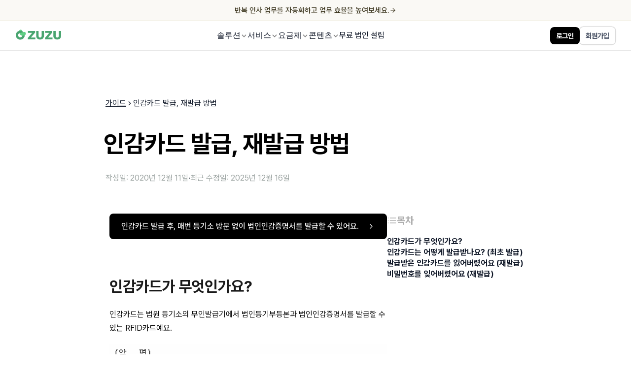

--- FILE ---
content_type: text/html; charset=UTF-8
request_url: https://zuzu.network/resource/guide/seal-card/
body_size: 12719
content:
<!doctype html>
<html lang="ko">
    <head><script type="application/ld+json">
            {
                "@context": "http://schema.org",
                "@type": "Article","keywords": "\/opt\/build\/repo\/content\/resource\/guide\/seal-card.md","name": "인감카드 발급, 재발급 방법",
                "headline": "인감카드 발급, 재발급 방법",
                "description": "인감카드는 가까운 등기소에서 발급 받을 수 있어요. ",
                "url": "\/resource\/guide\/seal-card\/",
                "datePublished": "2020-12-11T13:28:20\u002b09:00","dateModified": "2025-12-16T16:52:16\u002b09:00","timeRequired": "PT2M","image": "\/assets\/images\/opengraph\/opengraph0418.png","author": {
                        "@type": "Organization",
                        "@id": "\/",
                        "name": "ZUZU",
                        "url": "\/"
                    }}
        </script>
        <meta http-equiv="Content-Type" content="text/html" charset="utf-8" />
<meta name="viewport" content="width=device-width, initial-scale=1.0" />
<meta
    name="description"
    content="인감카드는 가까운 등기소에서 발급 받을 수 있어요. "
/>

<meta http-equiv="content-language" content="ko" />
<meta http-equiv="X-UA-Compatible" content="IE=edge" />

<meta
    name="keywords"
    content="registration"
/>


<script
    src="https://cdnjs.cloudflare.com/ajax/libs/feather-icons/4.29.1/feather.min.js"
    integrity="sha512-4lykFR6C2W55I60sYddEGjieC2fU79R7GUtaqr3DzmNbo0vSaO1MfUjMoTFYYuedjfEix6uV9jVTtRCSBU/Xiw=="
    crossorigin="anonymous"
    referrerpolicy="no-referrer"
    defer
></script>
<script>
    document.addEventListener('DOMContentLoaded', function () {
        feather.replace()
    })
</script>

<link
    rel="sitemap"
    type="application/xml"
    title="Sitemap"
    href="https://zuzu.network/sitemap.xml"
/>




    <meta name="robots" content="index,follow" />
    <meta name="googlebot" content="index,follow" />



<meta name="imagemode" content="force" />
<meta name="coverage" content="Worldwide" />
<meta name="distribution" content="Global" />
<meta name="HandheldFriendly" content="True" />
<meta name="msapplication-tap-highlight" content="no" />
<meta name="apple-mobile-web-app-title" content="" />
<meta name="apple-mobile-web-app-capable" content="yes" />
<meta
    name="apple-mobile-web-app-status-bar-style"
    content="black-translucent"
/>
<meta name="apple-touch-fullscreen" content="yes" />
<meta name="google" content="notranslate" />
<meta name="color-scheme" content="light only" />
<link rel="canonical" href="/resource/guide/seal-card/" />
<title>
    
    
    인감카드 발급, 재발급 방법 - ZUZU - 자본 접근성은 가깝게, 운영은 간편하게
</title>

<meta property="og:title" content="인감카드 발급, 재발급 방법" />
<meta
    property="og:description"
    content="인감카드는 가까운 등기소에서 발급 받을 수 있어요. "
/>
<meta
    property="og:type"
    content="article"
/>
<meta property="og:url" content="/resource/guide/seal-card/" />

    <meta property="og:image" content="/assets/images/opengraph/opengraph0418.png" />

<meta property="og:image:width" content="1200" />
<meta property="og:image:height" content="630" />
<meta property="og:image:alt" content="인감카드 발급, 재발급 방법" /><meta name="twitter:card" content="summary_large_image" />
    <meta name="twitter:image" content="/assets/images/opengraph/opengraph0418.png" />

<meta name="twitter:image:alt" content="인감카드 발급, 재발급 방법" />
        <meta
            property="article:published_time"
            content="2020-12-11T13:28:20+00:00"
        />
    
        <meta
            property="article:modified_time"
            content="2025-12-16T16:52:16+09:00"
        />
    

    <meta property="og:site_name" content="ZUZU - 자본 접근성은 가깝게, 운영은 간편하게" />

            <meta name="twitter:label1" content="카테고리" />
            <meta name="twitter:data1" content="법인 관리" />
            <meta name="twitter:label2" content="읽는 시간" />
            <meta name="twitter:data2" content="2분" />
                <meta name="author" content="ZUZU" />

    <meta property="article:section" content="resource" />
        
            <meta property="article:tag" content="registration" />
        
    



  <meta name="twitter:card" content="summary">
  <meta name="twitter:title" content="인감카드 발급, 재발급 방법">
  <meta name="twitter:description" content="인감카드는 가까운 등기소에서 발급 받을 수 있어요.">
<link rel="preconnect" href="https://cdn.jsdelivr.net" crossorigin />
<link rel="preconnect" href="https://cdnjs.cloudflare.com" crossorigin />

<link
    rel="preload"
    as="font"
    type="font/woff2"
    crossorigin
    href="https://cdn.jsdelivr.net/gh/orioncactus/pretendard@v1.3.9/packages/pretendard/dist/web/variable/woff2/PretendardVariable.woff2"
/>


    <link rel="stylesheet" type="text/css" href="/assets/css/style.css" />


<style>
    .grecaptcha-badge {
        visibility: hidden;
    }
</style>

<link rel="shortcut icon" href='/assets/images/favicon/favicon-app.ico?v=1768885910'
    type="image/x-icon" />
<link rel="icon" href='/assets/images/favicon/favicon-app.ico?v=1768885910'
    type="image/x-icon" />

            <meta
                name="naver-site-verification"
                content="cc1882bc04628eb8fa35326566b658c7fa4df614"
            />
            <meta
                name="msvalidate.01"
                content="C055147ABAB2EB74D5FC2BAE6804958B"
            />
        

        
        
    </head>

    <body
        id="body"
        class="zz-bg-white"
        data-script="app"
    >
        


        
        
        
            
        
            
        
            
        
            
        
            
        
            
        
            
        
            
        
        

        
        



    <a
        id="notification"
        href="/resource/promotions/hr-launch/"
        class="notification zz-bg-warm"
    >
        
        <p class="notification__content">
            반복 인사 업무를 자동화하고 업무 효율을 높여보세요.
        </p>
        <i
            class="notification__arrow"
            data-feather="arrow-right"
            width="14"
        ></i>
    </a>




        
        
        
            
                
            
        
        






        
        <div
            id="content"
            class=""
        >
            
            







<nav
    class="main-nav navbar "
    aria-label="main navigation"
    role="navigation"
    id="main-nav"
>
    
<a
    href="/"
    title="1등 주주 관리 서비스, ZUZU"
    class="navbar-brand zz-position-relative"
    id="logo"
    
>
    <svg
        xmlns="http://www.w3.org/2000/svg"
        width="95"
        height="24"
        viewBox="0 0 94 21"
        fill="none"
    >
        <path
            fill="#60D084"
            d="m13.295 3.162-.104-.443A3.53 3.53 0 0 0 8.97.089a3.487 3.487 0 0 0-2.6 2.527 9.489 9.489 0 0 1 6.926.546Z"
        />
        <path
            fill="#4AA570"
            d="M15.516 4.845a8.985 8.985 0 1 0 2.453 6.149l-4.672.01a4.313 4.313 0 1 1-6.634-3.623c.846-.54 2.85-.646 2.85-.646s1.918.59 2.607 1.319l3.396-3.209Z"
        />
        <path
            fill="#60D084"
            d="M20.178 6.963c.481 1.774-.435 3.55-2.209 4.03l-2.857.793a6.152 6.152 0 0 1-7.548-4.328l-.126-.462 8.657-2.373a3.328 3.328 0 0 1 4.083 2.34Z"
        />
        <path
            fill="#4AA570"
            d="m30.525 15.58 8.398-9.967v-2.95H24.578v3.735h8.183l-8.397 9.968v2.95H39.28V15.58h-8.755ZM48.788 19.648c4.924 0 7.826-2.783 7.826-7.755v-9.23h-4.638v9.088c0 2.854-1.19 3.996-3.14 3.996-1.975 0-3.164-1.142-3.164-3.996V2.664h-4.71v9.23c0 4.971 2.902 7.754 7.826 7.754ZM64.896 15.58l8.397-9.967v-2.95H58.95v3.735h8.183l-8.397 9.968v2.95H73.65V15.58h-8.754ZM83.159 19.648c4.924 0 7.826-2.783 7.826-7.755v-9.23h-4.639v9.088c0 2.854-1.19 3.996-3.14 3.996-1.974 0-3.164-1.142-3.164-3.996V2.664h-4.71v9.23c0 4.971 2.902 7.754 7.827 7.754Z"
        />
    </svg>
</a>



    <div id="navbarSupportedContent">
        <div
            class="mobile-trigger-button zz-display-flex zz-justify-content-end"
        >
            <button
                id="menu-navbar-trigger-close"
                class="button button-secondary button-small button-square button-square--md zz-float-right"
                type="button"
            >
                <i
                    class="zz-opacity-70"
                    stroke-width="3"
                    data-feather="x"
                    width="18"
                    height="18"
                    color="#777"
                ></i>
            </button>
        </div>
        





<ul class="navbar-nav">
    
        <li class="nav-item custom-dropdown">
            
                <button
                    type="button"
                    title="솔루션"
                    class="nav-link dropdown zz-text-subtitle zz-display-flex zz-align-items-center zz-position-relative zz-gap-2px solutions"
                    aria-haspopup="true"
                    aria-expanded="false"
                    aria-controls="main-navbar-solutions-menu"
                    id="main-navbar-button-solutions"
                >
                    
                    솔루션


                    <div class="icon-container icon-container--sm">
                        <i
                            data-feather="chevron-down"
                            width="14"
                            height="14"
                            class="zz-vertical-align-top 
                                zz-text-subtitle zz-opacity-50
                            "
                            stroke-width="3"
                        ></i>
                    </div>
                </button>
            

            
                <ul
                    class="dropdown-menu zz-cursor-auto zz-dropdown-menu"
                    id="main-navbar-solutions-menu"
                    aria-labelledby="main-navbar-button-solutions"
                >
                    
                    

                    
                        
                        
                            <div class="zz-p-l-1 zz-p-r-1">
                                <li>
                                    
<a
    id="main-navbar-founder"
    href="/solutions/roles/founder/"
    title="대표·창업자"
    class="zz-dropdown-item zz-text-subtitle"
>
    <div class="text zz-align-items-center zz-display-flex zz-gap-4">
        대표·창업자
    </div>
</a>

                                </li>
                            </div>
                        
                    
                        
                        
                            <div class="zz-p-l-1 zz-p-r-1">
                                <li>
                                    
<a
    id="main-navbar-hr-reward"
    href="/solutions/roles/hr-reward/"
    title="인사·보상 담당자"
    class="zz-dropdown-item zz-text-subtitle"
>
    <div class="text zz-align-items-center zz-display-flex zz-gap-4">
        인사·보상 담당자
    </div>
</a>

                                </li>
                            </div>
                        
                    
                        
                        
                            <div class="zz-p-l-1 zz-p-r-1">
                                <li>
                                    
<a
    id="main-navbar-management-support"
    href="/solutions/roles/management-support/"
    title="경영지원 담당자"
    class="zz-dropdown-item zz-text-subtitle"
>
    <div class="text zz-align-items-center zz-display-flex zz-gap-4">
        경영지원 담당자
    </div>
</a>

                                </li>
                            </div>
                        
                    
                        
                        
                            <div class="zz-p-l-1 zz-p-r-1">
                                <li>
                                    
<a
    id="main-navbar-vc"
    href="/solutions/roles/vc/"
    title="투자자"
    class="zz-dropdown-item zz-text-subtitle"
>
    <div class="text zz-align-items-center zz-display-flex zz-gap-4">
        투자자
    </div>
</a>

                                </li>
                            </div>
                        
                    
                        
                        
                            <div class="zz-p-l-1 zz-p-r-1">
                                <li>
                                    
<a
    id="main-navbar-gp"
    href="/solutions/roles/gp/"
    title="개인투자조합 GP"
    class="zz-dropdown-item zz-text-subtitle"
>
    <div class="text zz-align-items-center zz-display-flex zz-gap-4">
        개인투자조합 GP
    </div>
</a>

                                </li>
                            </div>
                        
                    
                        
                        
                            <div class="zz-p-l-1 zz-p-r-1">
                                <li>
                                    
<a
    id="main-navbar-professional-center"
    href="/solutions/roles/professional-center"
    title="세무펌"
    class="zz-dropdown-item zz-text-subtitle"
>
    <div class="text zz-align-items-center zz-display-flex zz-gap-4">
        세무펌
    </div>
</a>

                                </li>
                            </div>
                        
                    

                    
                    
                    
                    

                    

                    
                </ul>
            
        </li>
    
        <li class="nav-item custom-dropdown">
            
                <button
                    type="button"
                    title="서비스"
                    class="nav-link dropdown zz-text-subtitle zz-display-flex zz-align-items-center zz-position-relative zz-gap-2px service"
                    aria-haspopup="true"
                    aria-expanded="false"
                    aria-controls="main-navbar-service-menu"
                    id="main-navbar-button-service"
                >
                    
                    서비스


                    <div class="icon-container icon-container--sm">
                        <i
                            data-feather="chevron-down"
                            width="14"
                            height="14"
                            class="zz-vertical-align-top 
                                zz-text-subtitle zz-opacity-50
                            "
                            stroke-width="3"
                        ></i>
                    </div>
                </button>
            

            
                <ul
                    class="dropdown-menu zz-cursor-auto zz-dropdown-menu"
                    id="main-navbar-service-menu"
                    aria-labelledby="main-navbar-button-service"
                >
                    
                    

                    
                        
                        
                            
                            
                            
                        
                    
                        
                        
                            
                            
                            
                        
                    
                        
                        
                            
                            
                            
                        
                    
                        
                        
                            
                            
                            
                        
                    
                        
                        
                            
                            
                            
                        
                    
                        
                        
                            
                            
                            
                        
                    
                        
                        
                            
                            
                            
                        
                    
                        
                        
                            
                            
                            
                        
                    
                        
                        
                            
                            
                            
                        
                    
                        
                        
                            
                            
                            
                        
                    
                        
                        
                            
                            
                            
                        
                    
                        
                        
                            
                            
                            
                        
                    
                        
                        
                            
                            
                            
                        
                    

                    
                    
                    
                    

                    
                        
                        
                            
                            
                        
                    
                        
                        
                            
                            
                        
                    
                        
                        
                            
                            
                        
                    
                        
                        
                            
                            
                        
                    

                    
                        <div
                            class="grid-2 zz-display-grid zz-gap-24 zz-p-l-1 zz-p-r-1 zz-sm-gap-16"
                        >
                            
                                
                                
                                    
                                        
                                        <div>
                                            <p
                                                class="sm-hide zz-align-items-center zz-display-flex zz-dropdown-item zz-gap-4 zz-pointer-events-none"
                                            >
                                                <b>기업</b>
                                            </p>

                                            
                                                <li>
                                                    
<a
    id="main-navbar-annual-shareholder-meeting"
    href="/features/annual-shareholder-meeting/"
    title="주주총회·이사회"
    class="zz-dropdown-item zz-text-subtitle"
>
    <div class="text zz-align-items-center zz-display-flex zz-gap-4">
        주주총회·이사회
    </div>
</a>

                                                </li>
                                            
                                                <li>
                                                    
<a
    id="main-navbar-registration"
    href="/features/registration/"
    title="법인 등기"
    class="zz-dropdown-item zz-text-subtitle"
>
    <div class="text zz-align-items-center zz-display-flex zz-gap-4">
        법인 등기
    </div>
</a>

                                                </li>
                                            
                                                <li>
                                                    
<div
    onclick="event.stopPropagation()"
    class="sub-menu zz-dropdown-item zz-position-relative"
>
    <div class="navbar-sub-category zz-display-flex-center-center zz-gap-4">
        
        총보상 관리<i
    data-feather="chevron-right"
    width="14"
    height="14"
    class="sm-hide"
    
></i>
</div>
    <div class="zz-sub-menu-item">
        <div>
            
                <div>
                    <a
                        id="main-navbar-total-compensation"
                        class="zz-align-items-center zz-display-flex zz-dropdown-item zz-gap-4"
                        href="/features/total-compensation/"
                    >
                        
                        <span>
                            총보상 관리
                        </span>
                    </a>
                </div>
            
                <div>
                    <a
                        id="main-navbar-option-grant"
                        class="zz-align-items-center zz-display-flex zz-dropdown-item zz-gap-4"
                        href="/features/option-grant/"
                    >
                        
                        <span>
                            스톡옵션
                        </span>
                    </a>
                </div>
            
                <div>
                    <a
                        id="main-navbar-rsu"
                        class="zz-align-items-center zz-display-flex zz-dropdown-item zz-gap-4"
                        href="/features/rsu/"
                    >
                        
                        <span>
                            RSU
                        </span>
                    </a>
                </div>
            
                <div>
                    <a
                        id="main-navbar-phantom-stock"
                        class="zz-align-items-center zz-display-flex zz-dropdown-item zz-gap-4"
                        href="/features/phantom-stock/"
                    >
                        
                        <span>
                            팬텀스톡
                        </span>
                    </a>
                </div>
            
                <div>
                    <a
                        id="main-navbar-payroll"
                        class="zz-align-items-center zz-display-flex zz-dropdown-item zz-gap-4"
                        href="/features/payroll/"
                    >
                        
                        <span>
                            급여 대행
                        </span>
                    </a>
                </div>
            
                <div>
                    <a
                        id="main-navbar-more-features"
                        class="zz-align-items-center zz-display-flex zz-dropdown-item zz-gap-4"
                        href="/features/more-features/"
                    >
                        
                        <span>
                            임직원 포털
                        </span>
                    </a>
                </div>
            
        </div>
    </div>
</div>

                                                </li>
                                            
                                                <li>
                                                    
<a
    id="main-navbar-hr-management"
    href="/features/hr/"
    title="인사 관리"
    class="zz-dropdown-item zz-text-subtitle"
>
    <div class="text zz-align-items-center zz-display-flex zz-gap-4">
        인사 관리
    </div>
</a>

                                                </li>
                                            
                                                <li>
                                                    
<div
    onclick="event.stopPropagation()"
    class="sub-menu zz-dropdown-item zz-position-relative"
>
    <div class="navbar-sub-category zz-display-flex-center-center zz-gap-4">
        
        투자 관리<i
    data-feather="chevron-right"
    width="14"
    height="14"
    class="sm-hide"
    
></i>
</div>
    <div class="zz-sub-menu-item">
        <div>
            
                <div>
                    <a
                        id="main-navbar-investor-matching"
                        class="zz-align-items-center zz-display-flex zz-dropdown-item zz-gap-4"
                        href="/features/investor-matching"
                    >
                        
                        <span>
                            투자자 매칭
                        </span>
                    </a>
                </div>
            
                <div>
                    <a
                        id="main-navbar-investment-attraction"
                        class="zz-align-items-center zz-display-flex zz-dropdown-item zz-gap-4"
                        href="/features/investment-attraction/"
                    >
                        
                        <span>
                            투자 전, 후 관리
                        </span>
                    </a>
                </div>
            
                <div>
                    <a
                        id="main-navbar-ir-deck-consulting"
                        class="zz-align-items-center zz-display-flex zz-dropdown-item zz-gap-4"
                        href="/features/ir-deck-consulting"
                    >
                        
                        <span>
                            IR 컨설팅
                        </span>
                    </a>
                </div>
            
        </div>
    </div>
</div>

                                                </li>
                                            
                                                <li>
                                                    
<div
    onclick="event.stopPropagation()"
    class="sub-menu zz-dropdown-item zz-position-relative"
>
    <div class="navbar-sub-category zz-display-flex-center-center zz-gap-4">
        
        주주 관리<i
    data-feather="chevron-right"
    width="14"
    height="14"
    class="sm-hide"
    
></i>
</div>
    <div class="zz-sub-menu-item">
        <div>
            
                <div>
                    <a
                        id="main-navbar-captable"
                        class="zz-align-items-center zz-display-flex zz-dropdown-item zz-gap-4"
                        href="/features/shareholder-management/"
                    >
                        
                        <span>
                            주주명부
                        </span>
                    </a>
                </div>
            
                <div>
                    <a
                        id="main-navbar-stock-transfer"
                        class="zz-align-items-center zz-display-flex zz-dropdown-item zz-gap-4"
                        href="/features/stock-transfer/"
                    >
                        
                        <span>
                            주식양수도·증여
                        </span>
                    </a>
                </div>
            
        </div>
    </div>
</div>

                                                </li>
                                            
                                                <li>
                                                    
<a
    id="main-navbar-market-value-valuation"
    href="/features/market-value-valuation/"
    title="비상장주식 가치평가"
    class="zz-dropdown-item zz-text-subtitle"
>
    <div class="text zz-align-items-center zz-display-flex zz-gap-4">
        비상장주식 가치평가
    </div>
</a>

                                                </li>
                                            
                                        </div>
                                    
                                
                            
                                
                                
                                    
                                        
                                        <div>
                                            <p
                                                class="sm-hide zz-align-items-center zz-display-flex zz-dropdown-item zz-gap-4 zz-pointer-events-none"
                                            >
                                                <b>VC·투자조합</b>
                                            </p>

                                            
                                                <li>
                                                    
<a
    id="main-navbar-deal-sourcing"
    href="/deal-sourcing"
    title="딜 소싱"
    class="zz-dropdown-item zz-text-subtitle"
>
    <div class="text zz-align-items-center zz-display-flex zz-gap-4">
        딜 소싱
    </div>
</a>

                                                </li>
                                            
                                                <li>
                                                    
<a
    id="main-navbar-for-vc"
    href="/for-vc/"
    title="포트폴리오 관리"
    class="zz-dropdown-item zz-text-subtitle"
>
    <div class="text zz-align-items-center zz-display-flex zz-gap-4">
        포트폴리오 관리
    </div>
</a>

                                                </li>
                                            
                                                <li>
                                                    
<a
    id="main-navbar-individual"
    href="/for-individual/"
    title="투자조합 결성·운영"
    class="zz-dropdown-item zz-text-subtitle"
>
    <div class="text zz-align-items-center zz-display-flex zz-gap-4">
        투자조합 결성·운영
    </div>
</a>

                                                </li>
                                            
                                        </div>
                                    
                                
                            
                                
                                
                                    
                                        
                                        <div>
                                            <p
                                                class="sm-hide zz-align-items-center zz-display-flex zz-dropdown-item zz-gap-4 zz-pointer-events-none"
                                            >
                                                <b>개인투자자</b>
                                            </p>

                                            
                                                <li>
                                                    
<a
    id="main-navbar-zuzu-easy-contract"
    href="/zuzu-easy-contract"
    title="비상장주식 간편 계약"
    class="zz-dropdown-item zz-text-subtitle"
>
    <div class="text zz-align-items-center zz-display-flex zz-gap-4">
        비상장주식 간편 계약
    </div>
</a>

                                                </li>
                                            
                                                <li>
                                                    
<a
    id="main-navbar-non-unified-share-management"
    href="/non-unified-share-management"
    title="비상장주식 관리"
    class="zz-dropdown-item zz-text-subtitle"
>
    <div class="text zz-align-items-center zz-display-flex zz-gap-4">
        비상장주식 관리
    </div>
</a>

                                                </li>
                                            
                                        </div>
                                    
                                
                            
                                
                                
                                    
                                        
                                        <div>
                                            <p
                                                class="sm-hide zz-align-items-center zz-display-flex zz-dropdown-item zz-gap-4 zz-pointer-events-none"
                                            >
                                                <b>세무펌</b>
                                            </p>

                                            
                                                <li>
                                                    
<a
    id="main-navbar-professional-center-feature"
    href="/features/professional-center"
    title="지원센터"
    class="zz-dropdown-item zz-text-subtitle"
>
    <div class="text zz-align-items-center zz-display-flex zz-gap-4">
        지원센터
    </div>
</a>

                                                </li>
                                            
                                        </div>
                                    
                                
                            
                        </div>
                    
                </ul>
            
        </li>
    
        <li class="nav-item custom-dropdown">
            
                <button
                    type="button"
                    title="요금제"
                    class="nav-link dropdown zz-text-subtitle zz-display-flex zz-align-items-center zz-position-relative zz-gap-2px pricing"
                    aria-haspopup="true"
                    aria-expanded="false"
                    aria-controls="main-navbar-pricing-menu"
                    id="main-navbar-button-pricing"
                >
                    
                    요금제


                    <div class="icon-container icon-container--sm">
                        <i
                            data-feather="chevron-down"
                            width="14"
                            height="14"
                            class="zz-vertical-align-top 
                                zz-text-subtitle zz-opacity-50
                            "
                            stroke-width="3"
                        ></i>
                    </div>
                </button>
            

            
                <ul
                    class="dropdown-menu zz-cursor-auto zz-dropdown-menu"
                    id="main-navbar-pricing-menu"
                    aria-labelledby="main-navbar-button-pricing"
                >
                    
                    

                    
                        
                        
                            <div class="zz-p-l-1 zz-p-r-1">
                                <li>
                                    
<a
    id="main-navbar-pricing-detail"
    href="/pricing"
    title="기업"
    class="zz-dropdown-item zz-text-subtitle"
>
    <div class="text zz-align-items-center zz-display-flex zz-gap-4">
        기업
    </div>
</a>

                                </li>
                            </div>
                        
                    
                        
                        
                            <div class="zz-p-l-1 zz-p-r-1">
                                <li>
                                    
<a
    id="main-navbar-pricing-vc"
    href="/pricing/for-vc/"
    title="VC"
    class="zz-dropdown-item zz-text-subtitle"
>
    <div class="text zz-align-items-center zz-display-flex zz-gap-4">
        VC
    </div>
</a>

                                </li>
                            </div>
                        
                    
                        
                        
                            <div class="zz-p-l-1 zz-p-r-1">
                                <li>
                                    
<a
    id="main-navbar-pricing-individual"
    href="/pricing/for-individual/"
    title="투자조합"
    class="zz-dropdown-item zz-text-subtitle"
>
    <div class="text zz-align-items-center zz-display-flex zz-gap-4">
        투자조합
    </div>
</a>

                                </li>
                            </div>
                        
                    

                    
                    
                    
                    

                    

                    
                </ul>
            
        </li>
    
        <li class="nav-item custom-dropdown">
            
                <button
                    type="button"
                    title="콘텐츠"
                    class="nav-link dropdown zz-text-subtitle zz-display-flex zz-align-items-center zz-position-relative zz-gap-2px contents"
                    aria-haspopup="true"
                    aria-expanded="false"
                    aria-controls="main-navbar-contents-menu"
                    id="main-navbar-button-contents"
                >
                    
                    콘텐츠


                    <div class="icon-container icon-container--sm">
                        <i
                            data-feather="chevron-down"
                            width="14"
                            height="14"
                            class="zz-vertical-align-top 
                                zz-text-subtitle zz-opacity-50
                            "
                            stroke-width="3"
                        ></i>
                    </div>
                </button>
            

            
                <ul
                    class="dropdown-menu zz-cursor-auto zz-dropdown-menu"
                    id="main-navbar-contents-menu"
                    aria-labelledby="main-navbar-button-contents"
                >
                    
                    

                    
                        
                        
                            <div class="zz-p-l-1 zz-p-r-1">
                                <li>
                                    
<a
    id="main-navbar-event"
    href="/resource/promotion/"
    title="이벤트·상담"
    class="zz-dropdown-item zz-text-subtitle"
>
    <div class="text zz-align-items-center zz-display-flex zz-gap-4">
        이벤트·상담
    </div>
</a>

                                </li>
                            </div>
                        
                    
                        
                        
                            <div class="zz-p-l-1 zz-p-r-1">
                                <li>
                                    
<a
    id="main-navbar-resource-blog"
    href="/resource/blog/"
    title="블로그"
    class="zz-dropdown-item zz-text-subtitle"
>
    <div class="text zz-align-items-center zz-display-flex zz-gap-4">
        블로그
    </div>
</a>

                                </li>
                            </div>
                        
                    
                        
                        
                            <div class="zz-p-l-1 zz-p-r-1">
                                <li>
                                    
<a
    id="main-navbar-resource-guide"
    href="/resource/guide/"
    title="가이드"
    class="zz-dropdown-item zz-text-subtitle"
>
    <div class="text zz-align-items-center zz-display-flex zz-gap-4">
        가이드
    </div>
</a>

                                </li>
                            </div>
                        
                    
                        
                        
                            <div class="zz-p-l-1 zz-p-r-1">
                                <li>
                                    
<a
    id="main-navbar-resource-customer"
    href="/resource/blog/customer-interview/"
    title="고객 사례"
    class="zz-dropdown-item zz-text-subtitle"
>
    <div class="text zz-align-items-center zz-display-flex zz-gap-4">
        고객 사례
    </div>
</a>

                                </li>
                            </div>
                        
                    
                        
                        
                            <div class="zz-p-l-1 zz-p-r-1">
                                <li>
                                    
<a
    id="main-navbar-resource-downloadable-resources"
    href="/resource/downloadable-resources/"
    title="자료실"
    class="zz-dropdown-item zz-text-subtitle"
>
    <div class="text zz-align-items-center zz-display-flex zz-gap-4">
        자료실
    </div>
</a>

                                </li>
                            </div>
                        
                    
                        
                        
                            <div class="zz-p-l-1 zz-p-r-1">
                                <li>
                                    
<a
    id="main-navbar-resource-team-news"
    href="https://career.zuzu.network/wearekodebox"
    title="메이커 스토리"
    class="zz-dropdown-item zz-text-subtitle"
>
    <div class="text zz-align-items-center zz-display-flex zz-gap-4">
        메이커 스토리
    </div>
</a>

                                </li>
                            </div>
                        
                    

                    
                    
                    
                    

                    

                    
                </ul>
            
        </li>
    
        <li class="nav-item ">
            
                <a
                    title="무료 법인 설립"
                    class="nav-link dropdown zz-text-subtitle zz-display-flex zz-align-items-center zz-position-relative zz-gap-2px incorporation-all-in-one-promotion"
                    href="https://start.zuzu.network/"
                    id="main-navbar-link-incorporation-all-in-one-promotion"
                >
                    
                    무료 법인 설립

                    
                    
                        <span class="navbar-cta-arrow" aria-hidden="true">
                            <i
                                data-feather="arrow-right"
                                width="12"
                                height="12"
                                stroke-width="3"
                            ></i>
                        </span>
                    
                </a>
            

            
        </li>
    
</ul>

    </div>
    


<ul class="zz-align-items-center zz-display-flex zz-gap-4">
    <li class="nav-item start-button">
        <a
            href="https://app.zuzu.network/login"
            target="_blank"
            rel="noopener noreferrer"
            class="button button-primary button-small zz-align-items-center zz-border-radius-1 zz-display-flex zz-p-b-1 zz-p-t-1"
        >
            <span
                class="zz-fw-bold "
            >
                로그인
            </span>
        </a>
    </li>
    <button
        type="button"
        class="button button-large button-secondary button-square button-square--sm mobile-trigger-button"
        id="mobile-navbar-trigger"
    >
        <i
            data-feather="menu"
            stroke-width="3"
            width="16"
            height="16"
            class="zz-opacity-70"
        ></i>
    </button>
    <li class="nav-item sm-hide">
        <a
            data-tooltip='{
            "img":"https://res.cloudinary.com/zuzu/image/upload/emoji/tigris/shield_color.svg",
            "message":"최고 권위의 ISMS 보안 인증으로 더욱 안전하게",
            "placement":"right"
            }'
            href="https://app.zuzu.network/signup"
            target="_blank"
            rel="noopener noreferrer"
            class="button-secondary button-small no-underline-hover zz-align-items-center zz-border-radius-1 zz-display-flex zz-p-b-1 zz-p-t-1"
        >
            <span class="zz-fw-bold zz-opacity-80">
                회원가입
            </span>
        </a>
    </li>
</ul>

</nav>


            

            
    <section
    class="zz-sm-p-t-1
        content-layout--guide
    "
>
    <div class="zz-container">
        <div
            class="zz-align-items-center zz-display-flex zz-flex-direction-column"
        >
            <div class="zz-col-12 zz-col-md-9">
                

<div
    class="content-info-wrapper zz-m-b-5 zz-width-100p 
        guide-content-info
    "
>
    <div class="breadcrumb zz-align-items-center zz-display-flex zz-gap-4">
        <a
            href="/resource/guide/"
            class="zz-align-items-center zz-display-flex"
        >
            <p>가이드</p>
        </a>
        <i data-feather="chevron-right" width="14" class="sm-hide"></i>
        
            <p class="sm-hide">인감카드 발급, 재발급 방법</p>
        
    </div>

    <div><h1
            class="content-info-title sm-heading1 zz-text-subtitle zz-m-t-3"
        >
            인감카드 발급, 재발급 방법
        </h1>

        <div
            class="zz-align-items-center zz-display-flex zz-flex-wrap-wrap zz-gap-4 zz-m-t-2"
        ><p class="zz-text-secondary">
                작성일:
                2020년 12월 11일
            </p><p class="sm-hide">·</p>
                <p class="zz-text-secondary">
                    최근 수정일:
                    2025년 12월 16일
                </p></div>

        
    </div>
</div>

                <div
    class="zz-display-flex zz-gap-56 zz-justify-content-center zz-position-relative zz-sm-flex-direction-column zz-width-100p"
><div
    class="toc 
        sm-only
    "
>
    <h5 class="toc__title">
        <i data-feather="list" width="20" height="20"></i>
        <span>목차</span>
    </h5>

    <div class="toc__list">
        <p><nav id="TableOfContents">
  <ol>
    <li><a href="#인감카드가-무엇인가요">인감카드가 무엇인가요?</a></li>
    <li><a href="#인감카드는-어떻게-발급받나요-최초-발급">인감카드는 어떻게 발급받나요? (최초 발급)</a></li>
    <li><a href="#발급받은-인감카드를-잃어버렸어요-재발급">발급받은 인감카드를 잃어버렸어요 (재발급)</a></li>
    <li><a href="#비밀번호를-잊어버렸어요-재발급">비밀번호를 잊어버렸어요 (재발급)</a></li>
  </ol>
</nav></p>
    </div>
</div>
<div class="zz-col-12 zz-col-md-8"><div class="markdown zz-m-l-04"><a
    class="no-underline-hover zz-bg-black zz-border-radius-1 zz-m-b-6"
    href="https://zuzu.network/features/more-features/"
    style="display: block"
>
    <div
        class="border-radius zz-align-items-center zz-display-flex zz-justify-content-between zz-p-b-1 zz-p-l-2 zz-p-r-2 zz-p-t-1 zz-text-white"
    >
        <p class="zz-text-white" style="font-weight: 500">
            인감카드 발급 후, 매번 등기소 방문 없이 법인인감증명서를 발급할 수 있어요.
        </p>
        <i
            style="margin-top: 0 !important;"
            width="16"
            height="16"
            data-feather="chevron-right"
        ></i>
    </div>
</a>

<h2 id="인감카드가-무엇인가요">인감카드가 무엇인가요?</h2>
<p>인감카드는 법원 등기소의 무인발급기에서 법인등기부등본과 법인인감증명서를 발급할 수 있는 RFID카드예요.</p>
<p>
<img
    
    src="/assets/images/guide/seal-card/seal-card.png?version=b140d4dd3cf3ed78a3a34f9303cfe65c685cfc91e138bd0ba232f8bfe3a4d5b5"
    alt="/assets/images/guide/seal-card/seal-card.png"
    class="slide zz-width-100p"
    
/>
</p>
<hr>
<h2 id="인감카드는-어떻게-발급받나요-최초-발급">인감카드는 어떻게 발급받나요? (최초 발급)</h2>
<p>인감카드는 가까운 등기소에서 발급 받을 수 있어요. 아래 준비물을 챙겨 등기소에 비치된 발급신청서를 작성하시면 되어요.</p>
<table><thead><tr><th>방문인</th><th>준비물</th></tr></thead><tbody><tr><td>대표님 직접 방문</td><td>발급신청서, 법인인감, 대표님 신분증</td></tr><tr><td>대리인(직원) 방문</td><td>발급신청서, 법인인감, 대리인의 신분증과 도장, 재직증명서</td></tr></tbody></table>
<hr>
<h2 id="발급받은-인감카드를-잃어버렸어요-재발급">발급받은 인감카드를 잃어버렸어요 (재발급)</h2>
<p>걱정하지 마세요! 5,000원이면 카드를 재발급 받을 수 있어요.</p>
<p>재발급하실 때는 <strong>기존 인감카드 비밀번호</strong>를 기재해주셔야 해요. 그리고 발급신청서 외에도 사건신고서도 작성해주세요. 마찬가지로 등기소에 비치되어 있어요.</p>
<table><thead><tr><th>방문인</th><th>준비물</th></tr></thead><tbody><tr><td>대표님 직접 방문</td><td>발급신청서, <strong>사건신고서</strong>, 법인인감, 대표님 신분증</td></tr><tr><td>대리인(직원) 방문</td><td>발급신청서, <strong>사건신고서</strong>, 법인인감, 대리인의 신분증과 도장, 재직증명서</td></tr></tbody></table>
<hr>
<h2 id="비밀번호를-잊어버렸어요-재발급">비밀번호를 잊어버렸어요 (재발급)</h2>
<p>대표님이 직접 방문하실 때는 비밀번호를 잊었어도 준비해야 하는 서류에는 차이가 없는데요.</p>
<p>비밀번호를 모를 때 직원 분이 대신 방문하신다면 사건신고서에 대표님 개인인감을 날인하고, 대표님의 개인인감증명서도 있어야 해요.</p>
<table><thead><tr><th>방문인</th><th>준비물</th></tr></thead><tbody><tr><td>대표님 직접 방문</td><td>발급신청서, 사건신고서, 법인인감, 대표님 신분증</td></tr><tr><td>대리인(직원) 방문</td><td>발급신청서, 사건신고서, 법인인감, <strong>대표님 개인인감증명서</strong>, 대리인의 신분증과 도장, 재직증명서</td></tr></tbody></table></div>

        <div class="zz-m-l-04 zz-m-t-3"></div>

        
        
            <div>
                









    






    
        
    



<div
    class="zz-bg-light zz-border zz-border-radius-1 zz-display-flex-center-center zz-gap-8 zz-p-1"
>
    <p>법인 운영이 얼마나 쉬운지 지금 바로 확인해보세요</p>
    <a
        href="https://zuzu.network/solutions/roles/management-support/"
        id="contents_inner_cta"
        target="_blank"
        rel="noopener noreferrer"
        class="button button-secondary button-small"
    >
        더 알아보기
    </a>
</div>

            </div>
        


        
        <div><div class="zz-m-t-2 zz-opacity-50 zz-small-text">
    * 본 웹사이트는 코드박스를 소개하고 코드박스가 취급하는 서비스에 관한
    일반적인 정보를 제공하기 위한 것일 뿐, 법률적 자문이나 해석을 위해 제공된
    것이 아닙니다. 본 웹사이트에 게재된 내용과 관련하여 본 웹사이트의 접속자에게
    발생할 수 있는 일체의 직ㆍ간접적 손해에 대하여 코드박스는 어떠한 법적 책임도
    지지 아니하며, 본 웹사이트에 게재된 내용에만 기초하여 어떠한 행위를 하는
    것은 법률적 위험을 수반할 수 있으므로, 본 웹사이트에 게재된 내용과 관련하여
    어떠한 의문이 있을 경우에는 반드시 전문가에게 자문을 구하시기 바랍니다. 본
    웹사이트에 게재된 내용들은 코드박스의 사전동의 없이 어떠한 형태로도 재생,
    복사, 배포될 수 없음을 유의하시기 바랍니다.
</div>
</div>

        <div class="zz-m-t-4">







    






    
        
    



<div id="cta" class="cta ">
    <p class="cta__text cta__text_top">
        회사 등록 후 최신 법인등기부등본 무료 발급
    </p>
    <h3 class="cta__text cta__text_main">
        빠르고 정확하게 업무 부담을 줄여드릴게요! <br /> 기업 성장에 모든 시간을 쏟으세요
    </h3>
    <h5 class="cta__text cta__text_bottom">
        
    </h5>
    <div
        class="zz-display-flex zz-flex-wrap-wrap zz-gap-8 zz-justify-content-center zz-m-t-2"
    >
        
            <a
                href="https://app.zuzu.network/login"
                class="button button-large button-primary"
                title="시작하기"
                id="contents_cta_primary"
                target="_blank"
            >
                시작하기
            </a>
        
        
            <a
                href="https://webforms.pipedrive.com/f/ccWC2p77ijEvXWZ9W8eoWc8gYWxlSjPh6RdR5kfXE5sk2MFtF0VbRG9g0M0iXVhlRx"
                title="서비스 소개서 다운로드"
                class="button button-large button-secondary"
                id="contents_cta_secondary"
            >
                서비스 소개서 다운로드
            </a>
        
    </div>
</div>


</div></div><div
    class="toc 
        sm-hide
    "
>
    <h5 class="toc__title">
        <i data-feather="list" width="20" height="20"></i>
        <span>목차</span>
    </h5>

    <div class="toc__list">
        <p><nav id="TableOfContents">
  <ol>
    <li><a href="#인감카드가-무엇인가요">인감카드가 무엇인가요?</a></li>
    <li><a href="#인감카드는-어떻게-발급받나요-최초-발급">인감카드는 어떻게 발급받나요? (최초 발급)</a></li>
    <li><a href="#발급받은-인감카드를-잃어버렸어요-재발급">발급받은 인감카드를 잃어버렸어요 (재발급)</a></li>
    <li><a href="#비밀번호를-잊어버렸어요-재발급">비밀번호를 잊어버렸어요 (재발급)</a></li>
  </ol>
</nav></p>
    </div>
</div>
</div>

            </div>
        </div>
    </div>
</section>


<footer
    id="footer"
    class="zz-bg-black"
>
    <section>
        <div class="zz-container">
            <div
                class="zz-display-flex zz-flex-wrap-wrap zz-justify-content-center zz-z-index-100"
            >
                <div class="zz-col-md-11 zz-col-12">
                    <div class="footer-inner">
                        <div class="row">
                            <div
                                class="grid-6 grid-sm-1 zz-align-items-start zz-gap-16"
                            >
                                
                                    
                                        <div class="footer-group-list">
                                            <div class="footer-group-title">
                                                솔루션
                                            </div>
                                            <ul
                                                class="footer-group zz-cursor-auto"
                                            >
                                                
                                                

                                                
                                                    
                                                    
                                                        <li
                                                            class="footer-group-list"
                                                        >
                                                            
<a
    id="main-navbar-founder"
    href="/solutions/roles/founder/"
    title="대표·창업자"
    class="zz-dropdown-item zz-text-subtitle"
>
    <div class="text zz-align-items-center zz-display-flex zz-gap-4">
        대표·창업자
    </div>
</a>

                                                        </li>
                                                    
                                                
                                                    
                                                    
                                                        <li
                                                            class="footer-group-list"
                                                        >
                                                            
<a
    id="main-navbar-hr-reward"
    href="/solutions/roles/hr-reward/"
    title="인사·보상 담당자"
    class="zz-dropdown-item zz-text-subtitle"
>
    <div class="text zz-align-items-center zz-display-flex zz-gap-4">
        인사·보상 담당자
    </div>
</a>

                                                        </li>
                                                    
                                                
                                                    
                                                    
                                                        <li
                                                            class="footer-group-list"
                                                        >
                                                            
<a
    id="main-navbar-management-support"
    href="/solutions/roles/management-support/"
    title="경영지원 담당자"
    class="zz-dropdown-item zz-text-subtitle"
>
    <div class="text zz-align-items-center zz-display-flex zz-gap-4">
        경영지원 담당자
    </div>
</a>

                                                        </li>
                                                    
                                                
                                                    
                                                    
                                                        <li
                                                            class="footer-group-list"
                                                        >
                                                            
<a
    id="main-navbar-vc"
    href="/solutions/roles/vc/"
    title="투자자"
    class="zz-dropdown-item zz-text-subtitle"
>
    <div class="text zz-align-items-center zz-display-flex zz-gap-4">
        투자자
    </div>
</a>

                                                        </li>
                                                    
                                                
                                                    
                                                    
                                                        <li
                                                            class="footer-group-list"
                                                        >
                                                            
<a
    id="main-navbar-gp"
    href="/solutions/roles/gp/"
    title="개인투자조합 GP"
    class="zz-dropdown-item zz-text-subtitle"
>
    <div class="text zz-align-items-center zz-display-flex zz-gap-4">
        개인투자조합 GP
    </div>
</a>

                                                        </li>
                                                    
                                                
                                                    
                                                    
                                                        <li
                                                            class="footer-group-list"
                                                        >
                                                            
<a
    id="main-navbar-professional-center"
    href="/solutions/roles/professional-center"
    title="세무펌"
    class="zz-dropdown-item zz-text-subtitle"
>
    <div class="text zz-align-items-center zz-display-flex zz-gap-4">
        세무펌
    </div>
</a>

                                                        </li>
                                                    
                                                

                                                
                                                
                                                
                                                

                                                

                                                
                                            </ul>
                                        </div>
                                    
                                
                                    
                                        <div class="footer-group-list">
                                            <div class="footer-group-title">
                                                서비스
                                            </div>
                                            <ul
                                                class="footer-group zz-cursor-auto"
                                            >
                                                
                                                

                                                
                                                    
                                                    
                                                        
                                                        
                                                        
                                                    
                                                
                                                    
                                                    
                                                        
                                                        
                                                        
                                                    
                                                
                                                    
                                                    
                                                        
                                                        
                                                        
                                                    
                                                
                                                    
                                                    
                                                        
                                                        
                                                        
                                                    
                                                
                                                    
                                                    
                                                        
                                                        
                                                        
                                                    
                                                
                                                    
                                                    
                                                        
                                                        
                                                        
                                                    
                                                
                                                    
                                                    
                                                        
                                                        
                                                        
                                                    
                                                
                                                    
                                                    
                                                        
                                                        
                                                        
                                                    
                                                
                                                    
                                                    
                                                        
                                                        
                                                        
                                                    
                                                
                                                    
                                                    
                                                        
                                                        
                                                        
                                                    
                                                
                                                    
                                                    
                                                        
                                                        
                                                        
                                                    
                                                
                                                    
                                                    
                                                        
                                                        
                                                        
                                                    
                                                
                                                    
                                                    
                                                        
                                                        
                                                        
                                                    
                                                

                                                
                                                
                                                
                                                

                                                
                                                    
                                                    
                                                        
                                                        
                                                    
                                                
                                                    
                                                    
                                                        
                                                        
                                                    
                                                
                                                    
                                                    
                                                        
                                                        
                                                    
                                                
                                                    
                                                    
                                                        
                                                        
                                                    
                                                

                                                
                                                    <li class="footer-group">
                                                        
                                                            
                                                            
                                                                
                                                                    
                                                                    <div
                                                                        class="zz-m-b-05 zz-p-t-05"
                                                                    >
                                                                        <details>
                                                                            <summary
                                                                                class="zz-align-items-center zz-display-flex"
                                                                            >
                                                                                <i
                                                                                    height="16"
                                                                                    width="16"
                                                                                    data-feather="chevron-right"
                                                                                ></i>
                                                                                <p>
                                                                                    <b
                                                                                        >기업</b
                                                                                    >
                                                                                </p>
                                                                            </summary>
                                                                            <ul
                                                                                class="zz-p-t-05"
                                                                            >
                                                                                
                                                                                    <li
                                                                                        class="footer-group-list"
                                                                                    >
                                                                                        
<a
    id="main-navbar-annual-shareholder-meeting"
    href="/features/annual-shareholder-meeting/"
    title="주주총회·이사회"
    class="zz-dropdown-item zz-text-subtitle"
>
    <div class="text zz-align-items-center zz-display-flex zz-gap-4">
        주주총회·이사회
    </div>
</a>

                                                                                        <hr class="footer-divider" />
                                                                                    </li>
                                                                                
                                                                                    <li
                                                                                        class="footer-group-list"
                                                                                    >
                                                                                        
<a
    id="main-navbar-registration"
    href="/features/registration/"
    title="법인 등기"
    class="zz-dropdown-item zz-text-subtitle"
>
    <div class="text zz-align-items-center zz-display-flex zz-gap-4">
        법인 등기
    </div>
</a>

                                                                                        <hr class="footer-divider" />
                                                                                    </li>
                                                                                
                                                                                    <li
                                                                                        class="footer-group-list"
                                                                                    >
                                                                                        
                                                                                            <div>
                                                                                                <b
                                                                                                    >총보상 관리
                                                                                                </b>
                                                                                                
                                                                                                    <div>
                                                                                                        <a
                                                                                                            href="/features/total-compensation/"
                                                                                                        >
                                                                                                            총보상 관리
                                                                                                        </a>
                                                                                                    </div>
                                                                                                
                                                                                                    <div>
                                                                                                        <a
                                                                                                            href="/features/option-grant/"
                                                                                                        >
                                                                                                            스톡옵션
                                                                                                        </a>
                                                                                                    </div>
                                                                                                
                                                                                                    <div>
                                                                                                        <a
                                                                                                            href="/features/rsu/"
                                                                                                        >
                                                                                                            RSU
                                                                                                        </a>
                                                                                                    </div>
                                                                                                
                                                                                                    <div>
                                                                                                        <a
                                                                                                            href="/features/phantom-stock/"
                                                                                                        >
                                                                                                            팬텀스톡
                                                                                                        </a>
                                                                                                    </div>
                                                                                                
                                                                                                    <div>
                                                                                                        <a
                                                                                                            href="/features/payroll/"
                                                                                                        >
                                                                                                            급여 대행
                                                                                                        </a>
                                                                                                    </div>
                                                                                                
                                                                                                    <div>
                                                                                                        <a
                                                                                                            href="/features/more-features/"
                                                                                                        >
                                                                                                            임직원 포털
                                                                                                        </a>
                                                                                                    </div>
                                                                                                
                                                                                            </div>
                                                                                        
                                                                                        <hr class="footer-divider" />
                                                                                    </li>
                                                                                
                                                                                    <li
                                                                                        class="footer-group-list"
                                                                                    >
                                                                                        
<a
    id="main-navbar-hr-management"
    href="/features/hr/"
    title="인사 관리"
    class="zz-dropdown-item zz-text-subtitle"
>
    <div class="text zz-align-items-center zz-display-flex zz-gap-4">
        인사 관리
    </div>
</a>

                                                                                        <hr class="footer-divider" />
                                                                                    </li>
                                                                                
                                                                                    <li
                                                                                        class="footer-group-list"
                                                                                    >
                                                                                        
                                                                                            <div>
                                                                                                <b
                                                                                                    >투자 관리
                                                                                                </b>
                                                                                                
                                                                                                    <div>
                                                                                                        <a
                                                                                                            href="/features/investor-matching"
                                                                                                        >
                                                                                                            투자자 매칭
                                                                                                        </a>
                                                                                                    </div>
                                                                                                
                                                                                                    <div>
                                                                                                        <a
                                                                                                            href="/features/investment-attraction/"
                                                                                                        >
                                                                                                            투자 전, 후 관리
                                                                                                        </a>
                                                                                                    </div>
                                                                                                
                                                                                                    <div>
                                                                                                        <a
                                                                                                            href="/features/ir-deck-consulting"
                                                                                                        >
                                                                                                            IR 컨설팅
                                                                                                        </a>
                                                                                                    </div>
                                                                                                
                                                                                            </div>
                                                                                        
                                                                                        <hr class="footer-divider" />
                                                                                    </li>
                                                                                
                                                                                    <li
                                                                                        class="footer-group-list"
                                                                                    >
                                                                                        
                                                                                            <div>
                                                                                                <b
                                                                                                    >주주 관리
                                                                                                </b>
                                                                                                
                                                                                                    <div>
                                                                                                        <a
                                                                                                            href="/features/shareholder-management/"
                                                                                                        >
                                                                                                            주주명부
                                                                                                        </a>
                                                                                                    </div>
                                                                                                
                                                                                                    <div>
                                                                                                        <a
                                                                                                            href="/features/stock-transfer/"
                                                                                                        >
                                                                                                            주식양수도·증여
                                                                                                        </a>
                                                                                                    </div>
                                                                                                
                                                                                            </div>
                                                                                        
                                                                                        <hr class="footer-divider" />
                                                                                    </li>
                                                                                
                                                                                    <li
                                                                                        class="footer-group-list"
                                                                                    >
                                                                                        
<a
    id="main-navbar-market-value-valuation"
    href="/features/market-value-valuation/"
    title="비상장주식 가치평가"
    class="zz-dropdown-item zz-text-subtitle"
>
    <div class="text zz-align-items-center zz-display-flex zz-gap-4">
        비상장주식 가치평가
    </div>
</a>

                                                                                        <hr class="footer-divider" />
                                                                                    </li>
                                                                                
                                                                            </ul>
                                                                        </details>
                                                                    </div>
                                                                
                                                            
                                                        
                                                            
                                                            
                                                                
                                                                    
                                                                    <div
                                                                        class="zz-m-b-05 zz-p-t-05"
                                                                    >
                                                                        <details>
                                                                            <summary
                                                                                class="zz-align-items-center zz-display-flex"
                                                                            >
                                                                                <i
                                                                                    height="16"
                                                                                    width="16"
                                                                                    data-feather="chevron-right"
                                                                                ></i>
                                                                                <p>
                                                                                    <b
                                                                                        >VC·투자조합</b
                                                                                    >
                                                                                </p>
                                                                            </summary>
                                                                            <ul
                                                                                class=""
                                                                            >
                                                                                
                                                                                    <li
                                                                                        class="footer-group-list"
                                                                                    >
                                                                                        
<a
    id="main-navbar-deal-sourcing"
    href="/deal-sourcing"
    title="딜 소싱"
    class="zz-dropdown-item zz-text-subtitle"
>
    <div class="text zz-align-items-center zz-display-flex zz-gap-4">
        딜 소싱
    </div>
</a>

                                                                                        <hr class="footer-divider" />
                                                                                    </li>
                                                                                
                                                                                    <li
                                                                                        class="footer-group-list"
                                                                                    >
                                                                                        
<a
    id="main-navbar-for-vc"
    href="/for-vc/"
    title="포트폴리오 관리"
    class="zz-dropdown-item zz-text-subtitle"
>
    <div class="text zz-align-items-center zz-display-flex zz-gap-4">
        포트폴리오 관리
    </div>
</a>

                                                                                        <hr class="footer-divider" />
                                                                                    </li>
                                                                                
                                                                                    <li
                                                                                        class="footer-group-list"
                                                                                    >
                                                                                        
<a
    id="main-navbar-individual"
    href="/for-individual/"
    title="투자조합 결성·운영"
    class="zz-dropdown-item zz-text-subtitle"
>
    <div class="text zz-align-items-center zz-display-flex zz-gap-4">
        투자조합 결성·운영
    </div>
</a>

                                                                                        <hr class="footer-divider" />
                                                                                    </li>
                                                                                
                                                                            </ul>
                                                                        </details>
                                                                    </div>
                                                                
                                                            
                                                        
                                                            
                                                            
                                                                
                                                                    
                                                                    <div
                                                                        class="zz-m-b-05 zz-p-t-05"
                                                                    >
                                                                        <details>
                                                                            <summary
                                                                                class="zz-align-items-center zz-display-flex"
                                                                            >
                                                                                <i
                                                                                    height="16"
                                                                                    width="16"
                                                                                    data-feather="chevron-right"
                                                                                ></i>
                                                                                <p>
                                                                                    <b
                                                                                        >개인투자자</b
                                                                                    >
                                                                                </p>
                                                                            </summary>
                                                                            <ul
                                                                                class=""
                                                                            >
                                                                                
                                                                                    <li
                                                                                        class="footer-group-list"
                                                                                    >
                                                                                        
<a
    id="main-navbar-zuzu-easy-contract"
    href="/zuzu-easy-contract"
    title="비상장주식 간편 계약"
    class="zz-dropdown-item zz-text-subtitle"
>
    <div class="text zz-align-items-center zz-display-flex zz-gap-4">
        비상장주식 간편 계약
    </div>
</a>

                                                                                        <hr class="footer-divider" />
                                                                                    </li>
                                                                                
                                                                                    <li
                                                                                        class="footer-group-list"
                                                                                    >
                                                                                        
<a
    id="main-navbar-non-unified-share-management"
    href="/non-unified-share-management"
    title="비상장주식 관리"
    class="zz-dropdown-item zz-text-subtitle"
>
    <div class="text zz-align-items-center zz-display-flex zz-gap-4">
        비상장주식 관리
    </div>
</a>

                                                                                        <hr class="footer-divider" />
                                                                                    </li>
                                                                                
                                                                            </ul>
                                                                        </details>
                                                                    </div>
                                                                
                                                            
                                                        
                                                            
                                                            
                                                                
                                                                    
                                                                    <div
                                                                        class="zz-m-b-05 zz-p-t-05"
                                                                    >
                                                                        <details>
                                                                            <summary
                                                                                class="zz-align-items-center zz-display-flex"
                                                                            >
                                                                                <i
                                                                                    height="16"
                                                                                    width="16"
                                                                                    data-feather="chevron-right"
                                                                                ></i>
                                                                                <p>
                                                                                    <b
                                                                                        >세무펌</b
                                                                                    >
                                                                                </p>
                                                                            </summary>
                                                                            <ul
                                                                                class=""
                                                                            >
                                                                                
                                                                                    <li
                                                                                        class="footer-group-list"
                                                                                    >
                                                                                        
<a
    id="main-navbar-professional-center-feature"
    href="/features/professional-center"
    title="지원센터"
    class="zz-dropdown-item zz-text-subtitle"
>
    <div class="text zz-align-items-center zz-display-flex zz-gap-4">
        지원센터
    </div>
</a>

                                                                                        <hr class="footer-divider" />
                                                                                    </li>
                                                                                
                                                                            </ul>
                                                                        </details>
                                                                    </div>
                                                                
                                                            
                                                        
                                                    </li>
                                                
                                            </ul>
                                        </div>
                                    
                                
                                    
                                        <div class="footer-group-list">
                                            <div class="footer-group-title">
                                                파트너
                                            </div>
                                            <ul
                                                class="footer-group zz-cursor-auto"
                                            >
                                                
                                                

                                                
                                                    
                                                    
                                                        <li
                                                            class="footer-group-list"
                                                        >
                                                            
<a
    id="main-navbar-legal-partner"
    href="/partners/legal-partner-list"
    title="파트너 로펌"
    class="zz-dropdown-item zz-text-subtitle"
>
    <div class="text zz-align-items-center zz-display-flex zz-gap-4">
        파트너 로펌
    </div>
</a>

                                                        </li>
                                                    
                                                
                                                    
                                                    
                                                        <li
                                                            class="footer-group-list"
                                                        >
                                                            
<a
    id="main-navbar-tax-partner"
    href="/partners/tax-partner-list"
    title="파트너 세무펌"
    class="zz-dropdown-item zz-text-subtitle"
>
    <div class="text zz-align-items-center zz-display-flex zz-gap-4">
        파트너 세무펌
    </div>
</a>

                                                        </li>
                                                    
                                                
                                                    
                                                    
                                                        <li
                                                            class="footer-group-list"
                                                        >
                                                            
<a
    id="main-navbar-accounting-partner"
    href="/partners/accounting-partner-list"
    title="파트너 회계펌"
    class="zz-dropdown-item zz-text-subtitle"
>
    <div class="text zz-align-items-center zz-display-flex zz-gap-4">
        파트너 회계펌
    </div>
</a>

                                                        </li>
                                                    
                                                
                                                    
                                                    
                                                        <li
                                                            class="footer-group-list"
                                                        >
                                                            
<a
    id="main-navbar-patent-partner"
    href="/partners/patent-partner-list"
    title="파트너 특허펌"
    class="zz-dropdown-item zz-text-subtitle"
>
    <div class="text zz-align-items-center zz-display-flex zz-gap-4">
        파트너 특허펌
    </div>
</a>

                                                        </li>
                                                    
                                                
                                                    
                                                    
                                                        <li
                                                            class="footer-group-list"
                                                        >
                                                            
<a
    id="main-navbar-mna-partner"
    href="/partners/mna-partner-list"
    title="파트너 M&amp;A펌"
    class="zz-dropdown-item zz-text-subtitle"
>
    <div class="text zz-align-items-center zz-display-flex zz-gap-4">
        파트너 M&amp;A펌
    </div>
</a>

                                                        </li>
                                                    
                                                
                                                    
                                                    
                                                        <li
                                                            class="footer-group-list"
                                                        >
                                                            
<a
    id="main-navbar-vc-partner"
    href="/for-vc/partner-vc-list/"
    title="파트너 투자사·기관"
    class="zz-dropdown-item zz-text-subtitle"
>
    <div class="text zz-align-items-center zz-display-flex zz-gap-4">
        파트너 투자사·기관
    </div>
</a>

                                                        </li>
                                                    
                                                

                                                
                                                
                                                
                                                

                                                

                                                
                                            </ul>
                                        </div>
                                    
                                
                                    
                                        <div class="footer-group-list">
                                            <div class="footer-group-title">
                                                요금제
                                            </div>
                                            <ul
                                                class="footer-group zz-cursor-auto"
                                            >
                                                
                                                

                                                
                                                    
                                                    
                                                        <li
                                                            class="footer-group-list"
                                                        >
                                                            
<a
    id="main-navbar-pricing-detail"
    href="/pricing"
    title="기업"
    class="zz-dropdown-item zz-text-subtitle"
>
    <div class="text zz-align-items-center zz-display-flex zz-gap-4">
        기업
    </div>
</a>

                                                        </li>
                                                    
                                                
                                                    
                                                    
                                                        <li
                                                            class="footer-group-list"
                                                        >
                                                            
<a
    id="main-navbar-pricing-vc"
    href="/pricing/for-vc/"
    title="VC"
    class="zz-dropdown-item zz-text-subtitle"
>
    <div class="text zz-align-items-center zz-display-flex zz-gap-4">
        VC
    </div>
</a>

                                                        </li>
                                                    
                                                
                                                    
                                                    
                                                        <li
                                                            class="footer-group-list"
                                                        >
                                                            
<a
    id="main-navbar-pricing-individual"
    href="/pricing/for-individual/"
    title="투자조합"
    class="zz-dropdown-item zz-text-subtitle"
>
    <div class="text zz-align-items-center zz-display-flex zz-gap-4">
        투자조합
    </div>
</a>

                                                        </li>
                                                    
                                                

                                                
                                                
                                                
                                                

                                                

                                                
                                            </ul>
                                        </div>
                                    
                                
                                    
                                        <div class="footer-group-list">
                                            <div class="footer-group-title">
                                                콘텐츠
                                            </div>
                                            <ul
                                                class="footer-group zz-cursor-auto"
                                            >
                                                
                                                

                                                
                                                    
                                                    
                                                        <li
                                                            class="footer-group-list"
                                                        >
                                                            
<a
    id="main-navbar-event"
    href="/resource/promotion/"
    title="이벤트·상담"
    class="zz-dropdown-item zz-text-subtitle"
>
    <div class="text zz-align-items-center zz-display-flex zz-gap-4">
        이벤트·상담
    </div>
</a>

                                                        </li>
                                                    
                                                
                                                    
                                                    
                                                        <li
                                                            class="footer-group-list"
                                                        >
                                                            
<a
    id="main-navbar-resource-blog"
    href="/resource/blog/"
    title="블로그"
    class="zz-dropdown-item zz-text-subtitle"
>
    <div class="text zz-align-items-center zz-display-flex zz-gap-4">
        블로그
    </div>
</a>

                                                        </li>
                                                    
                                                
                                                    
                                                    
                                                        <li
                                                            class="footer-group-list"
                                                        >
                                                            
<a
    id="main-navbar-resource-guide"
    href="/resource/guide/"
    title="가이드"
    class="zz-dropdown-item zz-text-subtitle"
>
    <div class="text zz-align-items-center zz-display-flex zz-gap-4">
        가이드
    </div>
</a>

                                                        </li>
                                                    
                                                
                                                    
                                                    
                                                        <li
                                                            class="footer-group-list"
                                                        >
                                                            
<a
    id="main-navbar-resource-customer"
    href="/resource/blog/customer-interview/"
    title="고객 사례"
    class="zz-dropdown-item zz-text-subtitle"
>
    <div class="text zz-align-items-center zz-display-flex zz-gap-4">
        고객 사례
    </div>
</a>

                                                        </li>
                                                    
                                                
                                                    
                                                    
                                                        <li
                                                            class="footer-group-list"
                                                        >
                                                            
<a
    id="main-navbar-resource-downloadable-resources"
    href="/resource/downloadable-resources/"
    title="자료실"
    class="zz-dropdown-item zz-text-subtitle"
>
    <div class="text zz-align-items-center zz-display-flex zz-gap-4">
        자료실
    </div>
</a>

                                                        </li>
                                                    
                                                
                                                    
                                                    
                                                        <li
                                                            class="footer-group-list"
                                                        >
                                                            
<a
    id="main-navbar-resource-team-news"
    href="https://career.zuzu.network/wearekodebox"
    title="메이커 스토리"
    class="zz-dropdown-item zz-text-subtitle"
>
    <div class="text zz-align-items-center zz-display-flex zz-gap-4">
        메이커 스토리
    </div>
</a>

                                                        </li>
                                                    
                                                

                                                
                                                
                                                
                                                

                                                

                                                
                                            </ul>
                                        </div>
                                    
                                
                                    
                                
                                <div>
                                    <div
                                        class="zz-display-flex zz-flex-wrap-wrap zz-gap-8"
                                    >
                                        <a
    class="button button-small button-secondary"
    href="/inquiry"
>
    도입 상담
</a>

                                        <div>
    <button
        class="button button-small button-secondary dropdown"
        style="margin-bottom:0"
        type="button"
        aria-expanded="false"
    >
        <div class="zz-align-items-center zz-display-flex zz-gap-4">
            <div>서비스 소개서 다운로드</div>
            <i
                data-feather="chevron-down"
                stroke-width="2"
                width="16"
                height="16"
            ></i>
        </div>
    </button>
    <div class="dropdown-menu has-shadow zz-dropdown-menu">
        <a class="zz-dropdown-item" href="/service-introduction/for-company/">
            기업 서비스 소개서
        </a>
        <a
            class="zz-dropdown-item"
            href="/service-introduction/for-individual/"
        >
            투자조합 서비스 소개서
        </a>
        <a class="zz-dropdown-item" href="/service-introduction/for-investor/">
            포트폴리오 관리 서비스 소개서
        </a>
    </div>
</div>

                                        
                                            
                                                <a
                                                    data-sm-flex="0 1 auto"
                                                    href="/resource/content-subscription/"
                                                    class="button button-secondary button-small"
                                                >
                                                    <div
                                                        class="zz-align-items-center zz-display-flex zz-gap-4"
                                                    >
                                                        <span>콘텐츠 구독</span>
                                                        <i
                                                            data-feather="chevron-right"
                                                            width="12"
                                                            height="12"
                                                        ></i>
                                                    </div>
                                                </a>
                                            
                                        
                                    </div>
                                </div>
                            </div>
                        </div>
                    </div>
                </div>
            </div>

            <div
                class="zz-display-flex zz-flex-wrap-wrap zz-justify-content-center zz-position-relative zz-m-t-6"
            >
                <div class="zz-col-md-11 zz-col-12">
                    <div class="footer-inner">
                        <div
                            class="zz-align-items-center zz-display-flex zz-flex-wrap-wrap zz-justify-content-between"
                        >
                            <ul class="footer-group zz-col-12">
                                <li class="zz-m-b-1">
                                    <div class="zz-width-8">
                                        <img
                                            loading="lazy"
                                            src="/assets/images/kodebox-logo-white.svg"
                                            alt="코드박스 로고"
                                            class="kodebox-logo user-select-none"
                                        />
                                    </div>
                                </li>

                                <li class="footer-group-list zz-text-white">
                                    상호:
                                    (주) 코드박스 Kodebox Co.,Ltd.
                                    | 대표: 서광열 | 사업자등록번호:
                                    107-88-42217
                                </li>
                                <li class="footer-group-list zz-text-white">
                                    통신판매업번호: 2017-서울강남-04048 |
                                    서울시 강남구 테헤란로 20길 12, 5층 | 웹사이트:
                                    <a
                                        href="https://kodebox.io"
                                        class="body-text"
                                        rel="noopener noreferrer"
                                        title="코드박스 홈페이지"
                                        >https://kodebox.io
                                        <i
                                            data-feather="external-link"
                                            color="#535353"
                                            width="12"
                                            height="12"
                                        ></i>
                                    </a>
                                </li>
                                <li class="footer-group-list zz-text-white">
                                    도입 문의 유선전화:
                                    02-6677-3944 | 이메일:
                                    help@zuzu.network
                                </li>
                                <li class="footer-group-list zz-text-white">
                                    도입 문의 운영시간: 주중 10:00AM ~ 6:00PM
                                    (1:00PM ~ 2:00PM 점심시간), 주말, 공휴일
                                    휴무
                                </li>
                                <li
                                    class="footer-group-list zz-align-items-center zz-display-flex zz-gap-4"
                                >
                                    <div class="zz-text-white">
                                        제휴 문의 이메일:
                                        partner@zuzu.network

                                    </div>

                                    
                                    
                                    
                                    
                                        <div
                                            class="sm-hide zz-align-items-center zz-display-inline-flex"
                                        >
                                            <p
                                                class="footer-group-list zz-text-white"
                                            >
                                                | 기업의 가치를 믿는
                                                IBK기업은행과 함께합니다.
                                            </p>
                                            <img
                                                src="/assets/images/ibk-logo.png"
                                                alt="IBK기업은행 로고 "
                                                class="user-select-none zz-size-16"
                                            />
                                        </div>
                                    
                                </li>
                                <li class="footer-group-list">
                                    <div
                                        class="zz-align-items-center zz-display-flex zz-gap-4 zz-text-decoration-underline zz-text-white"
                                        type="button"
                                        onclick="onopen();"
                                    >
                                        공정거래위원회 사업자정보공개
                                        <i
                                            data-feather="layers"
                                            width="12"
                                            height="12"
                                        ></i>
                                    </div>
                                    <form id="frm1">
                                        <input
                                            type="hidden"
                                            name="wrkr_no"
                                            value="1078842217"
                                        />
                                    </form>
                                </li>
                            </ul>
                        </div>
                    </div>
                </div>
            </div>
            
<div class="zz-display-flex zz-justify-content-center zz-m-t-1">
    <div class="zz-col-12 zz-col-md-11">
        <ul class="zz-display-flex zz-gap-8">
            <li class="footer-group-list">
                <a
                    href="https://www.facebook.com/zuzunetwork"
                    target="_blank"
                    rel="noopener noreferrer"
                    title="페이스북"
                    class="zz-display-block"
                >
                    <img
                        src="/assets/images/footer/facebook-logo.png"
                        alt="페이스북"
                        class="zz-width-2"
                    />
                </a>
            </li>
            <li class="footer-group-list">
                <a
                    href="https://www.linkedin.com/company/kodebox/"
                    target="_blank"
                    rel="noopener noreferrer"
                    title="링크드인"
                    class="zz-display-block"
                >
                    <img
                        src="/assets/images/footer/linked-in-logo.png"
                        alt="링크드인"
                        class="zz-width-2"
                    />
                </a>
            </li>
            <li class="footer-group-list">
                <a
                    href="https://m.blog.naver.com/zuzunetwork"
                    target="_blank"
                    rel="noopener noreferrer"
                    title="네이버 블로그"
                    class="zz-display-block"
                >
                    <img
                        src="/assets/images/footer/naver-blog-logo.png"
                        alt="네이버 블로그"
                        class="zz-width-2"
                    />
                </a>
            </li>
            <li class="footer-group-list">
                <a
                    href="https://www.youtube.com/channel/UCNnegfJm9GXzqqvhCljfmQg"
                    target="_blank"
                    rel="noopener noreferrer"
                    title="유튜브"
                    class="zz-display-block"
                >
                    <img
                        src="/assets/images/footer/youtube-logo.png"
                        alt="유튜브"
                        class="zz-width-2"
                    />
                </a>
            </li>
        </ul>
    </div>
</div>

            <div class="zz-display-flex zz-flex-wrap-wrap zz-justify-content-center zz-m-t-1">
                <div class="zz-col-md-11 zz-col-12">
                    <div
                        class="zz-align-items-center zz-display-flex zz-flex-wrap-wrap zz-justify-content-between zz-m-t-2 zz-sm-gap-16"
                    >
                        <div class="zz-sm-order-3">
                            <div
                                class="zz-fw-bold zz-letter-spacing-tight zz-m-b-05 zz-text-white"
                            >
                                Organize the world&#39;s private assets and provide easy access to the public
                            </div>
                            <div class="zz-text-white">
                                <span
                                    class="zz-font-size-12 zz-font-weight-medium"
                                >
                                    Copyright 2026 ©
                                    Kodebox. All Rights Reserved.
                                </span>
                            </div>
                            <div
                                class="kodebox-link-wrapper zz-align-items-center zz-display-flex zz-flex-wrap-wrap zz-gap-8 zz-m-t-2"
                            >
                                <a
                                    class="zz-small-text"
                                    href="https://career.zuzu.network"
                                    target="_blank"
                                    rel="noopener noreferrer"
                                >
                                    <b>채용</b>
                                </a>
                                <a
                                    class="zz-small-text"
                                    rel="noopener noreferrer"
                                    href="/term-and-privacy/term"
                                    title="이용약관"
                                >
                                    <b>이용약관</b>
                                </a>
                                <a
                                    class="zz-small-text zz-text-decoration-color-primary"
                                    rel="noopener noreferrer"
                                    href="/term-and-privacy/privacy-policy/"
                                    title="개인정보 처리방침"
                                >
                                    <b class="zz-text-primary"
                                        >개인정보 처리방침</b
                                    >
                                </a>
                                <a
                                    class="zz-small-text"
                                    rel="noopener noreferrer"
                                    href="/term-and-privacy/protection-activities/"
                                    title="개인정보 보호활동"
                                >
                                    <b>개인정보 보호활동</b>
                                </a>
                            </div>
                        </div>

                        <div
                            class="zz-align-items-center zz-align-self-end zz-display-flex zz-gap-4"
                        >
                            <div
                                class="zz-bg-white zz-border-radius-50p zz-display-flex-center-center zz-width-4"
                            >
                                <img
                                    src="/assets/images/isms.png"
                                    class="isms-badge__icon zz-width-100p"
                                />
                            </div>
                            <div
                                class="isms-badge__text zz-small-text zz-text-align-left"
                            >
                                인증 범위: 주주서비스 운영<br class="sm-show" />
                                유효 기간: 2024.08.07 - 2027.08.06
                            </div>
                        </div>
                    </div>
                </div>
            </div>
        </div>
    </section>
</footer>


<script language="JavaScript">
    function onopen() {
        var frm1 = document.getElementById('frm1')
        var url =
            'http://www.ftc.go.kr/bizCommPop.do?wrkr_no=' + frm1.wrkr_no.value
        window.open(url, 'bizCommPop', 'width=750, height=700')
    }
</script>

        </div>
        






    
        
    



<script>
    const url = new URL(window.location.href);
    const topics = '';
    const roles = '';
    const formats = '';
    const guidetags = 'company-management';

    if (guidetags) {
        url.searchParams.set('tags', guidetags);
    } else {
        const blogTags = [topics, roles, formats].filter(tag => tag).join('_');
        if (blogTags) {
            url.searchParams.set('tags', blogTags);
        }
    }

    window.history.replaceState({}, '', url);
</script>





    

    

    












<script src="/assets/bundle/app.bundle.js" defer></script>

<script async id="netlify-rum-container" src="/.netlify/scripts/rum" data-netlify-rum-site-id="44b14c04-c68a-4ebf-9732-88dbd284b821" data-netlify-deploy-branch="production" data-netlify-deploy-context="production" data-netlify-cwv-token="eyJhbGciOiJIUzI1NiIsInR5cCI6IkpXVCJ9.eyJzaXRlX2lkIjoiNDRiMTRjMDQtYzY4YS00ZWJmLTk3MzItODhkYmQyODRiODIxIiwiYWNjb3VudF9pZCI6IjY1NTVlOGNmOTFhZDhiNjgzMTBmZjQzZSIsImRlcGxveV9pZCI6IjY5NmYwZTM3Y2U5ODYxMDAwODE0NmYyYiIsImlzc3VlciI6Im5mc2VydmVyIn0.yrpicVNIkeK9EkqcnFdB6sLbKWuxLO2nSEf8_MKc5JU"></script><script>(function (co,de,n,but,t,e,r){!n[co]&&(n[co]=function(){
(n[co].q=n[co].q||[]).push(arguments);});e=t.createElement(but);
e.async=true;e.src=de;r=t.getElementsByTagName(but)[0];
r.parentNode.insertBefore(e, r);
})("CodenButter", "https://buttr.dev/butter.js", window, "script", document);
window.CodenButter("boot", { siteId: "hnvbcfqktx", auto: true });</script><!-- Google Tag Manager -->
<script>(function(w,d,s,l,i){w[l]=w[l]||[];w[l].push({'gtm.start':
new Date().getTime(),event:'gtm.js'});var f=d.getElementsByTagName(s)[0],
j=d.createElement(s),dl=l!='dataLayer'?'&l='+l:'';j.async=true;j.src=
'https://www.googletagmanager.com/gtm.js?id='+i+dl;f.parentNode.insertBefore(j,f);
})(window,document,'script','dataLayer','GTM-5BC4LXM');</script>
<!-- End Google Tag Manager --></body>
</html>


--- FILE ---
content_type: text/html; charset=utf-8
request_url: https://buttr.dev/component/index.html
body_size: 145
content:
<!doctype html><html><head><meta charset="utf-8"><title>butter</title><meta name="viewport" content="width=device-width,initial-scale=1,viewport-fit=cover"><script defer="defer" src="build/bundle.7b2e684804781a259f06.js"></script><script defer="defer" src="remoteEntry.js"></script></head><body></body></html>

--- FILE ---
content_type: text/css; charset=UTF-8
request_url: https://zuzu.network/assets/css/style.css
body_size: 34295
content:
@charset "UTF-8";*,:after,:before{box-sizing:border-box}a,b,blockquote,body,canvas,caption,code,div,em,embed,fieldset,figure,footer,form,h1,h2,h3,h4,h5,h6,header,html,i,iframe,img,label,li,main,nav,object,ol,p,pre,section,small,span,strong,sub,table,tbody,td,th,thead,tr,u,ul,video{border:0;font:inherit;font-size:100%;margin:0;padding:0;text-rendering:optimizeLegibility;vertical-align:baseline;-webkit-font-smoothing:antialiased;text-size-adjust:none}footer,header,main,nav,section{display:block}body{line-height:1}ol,ul{list-style:none}blockquote,q{quotes:none}blockquote:after,blockquote:before,q:after,q:before{content:"";content:none}table{border-spacing:0}:root{--baseUnit:0.75rem;--gutter:2.25rem;--xs:375px;--sm:480px;--md:992px;--lg:1180px;--xl:1920px}h1{letter-spacing:-.025rem}h2{letter-spacing:-.02rem}h3{font-size:1.953rem}h5{font-size:1.25rem}.body-text,h5{font-weight:500}@font-face{font-display:swap;font-family:Pretendard Variable;font-style:normal;font-weight:45 920;src:url(https://cdn.jsdelivr.net/gh/orioncactus/pretendard@v1.3.9/packages/pretendard/dist/web/variable/woff2/PretendardVariable.woff2) format("woff2-variations")}html{font-family:Pretendard Variable,Pretendard,-apple-system,BlinkMacSystemFont,system-ui,Roboto,Helvetica Neue,Segoe UI,Apple SD Gothic Neo,Noto Sans KR,Malgun Gothic,Apple Color Emoji,Segoe UI Emoji,Segoe UI Symbol,sans-serif;font-size:16px}@media screen and (max-width:992px){html{font-size:16px}}@media screen and (max-width:375px){html{font-size:12px}}body,html{background-origin:border-box;background-size:contain;color:#101828;font-weight:400;scroll-snap-type:y mandatory}h1,h2,h3,h4,h5{color:#000;line-height:1.4}h1,h2,h3{word-break:keep-all}h1{font-size:3.052rem}h2{font-size:2.441rem}h3{font-size:1.753rem}h4{font-size:1.563rem}h5{font-size:1.5}.body-text,p{font-size:1rem}h1,h2,h3{font-weight:700}h4{font-weight:500}h5{font-weight:700}body-text,p{font-weight:500}b,strong{font-weight:700}h1{letter-spacing:-.03rem}h2{letter-spacing:-.025rem}h3{letter-spacing:-.015rem}h4,h5{letter-spacing:-.01rem}.body-text,p{letter-spacing:0}.zz-fw-regular{font-weight:400}.zz-fw-medium{font-weight:500}.zz-fw-semibold{font-weight:600}.zz-fw-bold{font-weight:700}.zz-fw-extra-bold{font-weight:900}h1{margin-top:0}@media screen and (max-width:992px){.sm-heading1{font-size:36px}}.body-text,p{font-size:1rem;font-weight:400;letter-spacing:0;line-height:1.5}@media screen and (max-width:992px){.body-text,p{font-size:15px}}.zz-small-text,caption{font-size:.9rem;font-weight:500;line-height:1.6}@media screen and (max-width:992px){.zz-small-text,caption{font-size:14px}}.zz-line-height-compact{line-height:1}.zz-line-height-tight{line-height:1.2}.zz-line-height-normal{line-height:1.4}.zz-line-height-comfortable{line-height:1.5}.zz-line-height-loose{line-height:1.6}.zz-line-height-spacious{line-height:1.7}.zz-font-size-12{font-size:12px}.zz-font-size-18{font-size:18px}.zz-letter-spacing-tight{letter-spacing:-.01rem}.zz-text-decoration-color-primary{text-decoration-color:#4aa570}.zz-font-style-italic{font-style:italic}.zz-word-break-keep-all{word-break:keep-all!important}#search-results a:visited{color:revert;text-decoration-color:revert!important}#search-results a:visited h5,#search-results a:visited mark{color:#551a8b!important}mark{background-color:transparent;color:inherit;filter:contrast(1.5);font-weight:700;padding:0}@media screen and (max-width:992px){br:not(.sm-show){display:none}}[onclick]{cursor:pointer}figure{overflow:hidden}img{pointer-events:none}img.img-fluid{max-width:100%}.flip-horizontal{transform:rotateY(180deg);transform-style:preserve-3d}.responsive-iframe{border:none;bottom:0;height:100%;left:0;position:absolute;right:0;top:0;width:100%}a{text-decoration:underline}a svg{transition:.121s ease-out}@media (hover:hover){a:hover svg{transition:.121s ease-out}a:hover svg[class*=right]{transform:translateX(4px)}a:hover svg[class*=left]{transform:translateX(-4px)}}.user-select-none{user-select:none}.pipedriveform{min-height:560px;min-width:440px}@media screen and (max-width:992px){.pipedriveform{min-width:280px}}.zz-white-space-nowrap{white-space:nowrap}.go-back-button{text-decoration:underline}@media (hover:hover){.go-back-button:hover{text-decoration:underline}}.can-transform{transition:all .121s ease-out}body.no-scroll{overflow-y:scroll;position:fixed;width:100%}details summary{cursor:pointer}.smooth-corners{visibility:hidden}@media screen and (max-width:992px){img{max-width:100%}}hr{background-color:#bdbdbd;border:none;height:1.5px}@media screen and (max-width:992px){.zz-sm-no-background{background-image:none!important}}.swiper{filter:blur(1px);overflow:hidden}.swiper:after{align-items:center;background-color:#000;color:#fff;content:"로딩 중입니다.";display:block;display:flex;height:100%;justify-content:center;left:0;opacity:1;position:absolute;top:0;transition:opacity .3s ease-out;width:100%;z-index:1}.swiper.blur-remove:after{display:none;opacity:0;pointer-events:none}.bento-section:has(.bento-section){padding-bottom:0}.zz-tooltip-element{line-height:1.5}.feature-with-image-v2+.feature-with-image-v2{padding-top:.75rem}.zz-p-20{padding:15rem}.zz-m-20{margin:15rem}@media screen and (max-width:992px){.zz-sm-p-20{padding:15rem!important}.zz-sm-m-20{margin:15rem!important}}.zz-p-t-20{padding-top:15rem}.zz-p-t-20-negative{padding-top:-15rem}.zz-m-t-20{margin-top:15rem}.zz-m-t-20-negative{margin-top:-15rem}@media screen and (max-width:992px){.zz-sm-p-t-20{padding-top:15rem}.zz-sm-p-t-20-negative{padding-top:-15rem}.zz-sm-m-t-20{margin-top:15rem}.zz-sm-m-t-20-negative{margin-top:-15rem}}.zz-p-r-20{padding-right:15rem}.zz-p-r-20-negative{padding-right:-15rem}.zz-m-r-20{margin-right:15rem}.zz-m-r-20-negative{margin-right:-15rem}@media screen and (max-width:992px){.zz-sm-p-r-20{padding-right:15rem}.zz-sm-p-r-20-negative{padding-right:-15rem}.zz-sm-m-r-20{margin-right:15rem}.zz-sm-m-r-20-negative{margin-right:-15rem}}.zz-p-b-20{padding-bottom:15rem}.zz-p-b-20-negative{padding-bottom:-15rem}.zz-m-b-20{margin-bottom:15rem}.zz-m-b-20-negative{margin-bottom:-15rem}@media screen and (max-width:992px){.zz-sm-p-b-20{padding-bottom:15rem}.zz-sm-p-b-20-negative{padding-bottom:-15rem}.zz-sm-m-b-20{margin-bottom:15rem}.zz-sm-m-b-20-negative{margin-bottom:-15rem}}.zz-p-l-20{padding-left:15rem}.zz-p-l-20-negative{padding-left:-15rem}.zz-m-l-20{margin-left:15rem}.zz-m-l-20-negative{margin-left:-15rem}@media screen and (max-width:992px){.zz-sm-p-l-20{padding-left:15rem}.zz-sm-p-l-20-negative{padding-left:-15rem}.zz-sm-m-l-20{margin-left:15rem}.zz-sm-m-l-20-negative{margin-left:-15rem}}.zz-p-19{padding:14.25rem}.zz-m-19{margin:14.25rem}@media screen and (max-width:992px){.zz-sm-p-19{padding:14.25rem!important}.zz-sm-m-19{margin:14.25rem!important}}.zz-p-t-19{padding-top:14.25rem}.zz-p-t-19-negative{padding-top:-14.25rem}.zz-m-t-19{margin-top:14.25rem}.zz-m-t-19-negative{margin-top:-14.25rem}@media screen and (max-width:992px){.zz-sm-p-t-19{padding-top:14.25rem}.zz-sm-p-t-19-negative{padding-top:-14.25rem}.zz-sm-m-t-19{margin-top:14.25rem}.zz-sm-m-t-19-negative{margin-top:-14.25rem}}.zz-p-r-19{padding-right:14.25rem}.zz-p-r-19-negative{padding-right:-14.25rem}.zz-m-r-19{margin-right:14.25rem}.zz-m-r-19-negative{margin-right:-14.25rem}@media screen and (max-width:992px){.zz-sm-p-r-19{padding-right:14.25rem}.zz-sm-p-r-19-negative{padding-right:-14.25rem}.zz-sm-m-r-19{margin-right:14.25rem}.zz-sm-m-r-19-negative{margin-right:-14.25rem}}.zz-p-b-19{padding-bottom:14.25rem}.zz-p-b-19-negative{padding-bottom:-14.25rem}.zz-m-b-19{margin-bottom:14.25rem}.zz-m-b-19-negative{margin-bottom:-14.25rem}@media screen and (max-width:992px){.zz-sm-p-b-19{padding-bottom:14.25rem}.zz-sm-p-b-19-negative{padding-bottom:-14.25rem}.zz-sm-m-b-19{margin-bottom:14.25rem}.zz-sm-m-b-19-negative{margin-bottom:-14.25rem}}.zz-p-l-19{padding-left:14.25rem}.zz-p-l-19-negative{padding-left:-14.25rem}.zz-m-l-19{margin-left:14.25rem}.zz-m-l-19-negative{margin-left:-14.25rem}@media screen and (max-width:992px){.zz-sm-p-l-19{padding-left:14.25rem}.zz-sm-p-l-19-negative{padding-left:-14.25rem}.zz-sm-m-l-19{margin-left:14.25rem}.zz-sm-m-l-19-negative{margin-left:-14.25rem}}.zz-p-18{padding:13.5rem}.zz-m-18{margin:13.5rem}@media screen and (max-width:992px){.zz-sm-p-18{padding:13.5rem!important}.zz-sm-m-18{margin:13.5rem!important}}.zz-p-t-18{padding-top:13.5rem}.zz-p-t-18-negative{padding-top:-13.5rem}.zz-m-t-18{margin-top:13.5rem}.zz-m-t-18-negative{margin-top:-13.5rem}@media screen and (max-width:992px){.zz-sm-p-t-18{padding-top:13.5rem}.zz-sm-p-t-18-negative{padding-top:-13.5rem}.zz-sm-m-t-18{margin-top:13.5rem}.zz-sm-m-t-18-negative{margin-top:-13.5rem}}.zz-p-r-18{padding-right:13.5rem}.zz-p-r-18-negative{padding-right:-13.5rem}.zz-m-r-18{margin-right:13.5rem}.zz-m-r-18-negative{margin-right:-13.5rem}@media screen and (max-width:992px){.zz-sm-p-r-18{padding-right:13.5rem}.zz-sm-p-r-18-negative{padding-right:-13.5rem}.zz-sm-m-r-18{margin-right:13.5rem}.zz-sm-m-r-18-negative{margin-right:-13.5rem}}.zz-p-b-18{padding-bottom:13.5rem}.zz-p-b-18-negative{padding-bottom:-13.5rem}.zz-m-b-18{margin-bottom:13.5rem}.zz-m-b-18-negative{margin-bottom:-13.5rem}@media screen and (max-width:992px){.zz-sm-p-b-18{padding-bottom:13.5rem}.zz-sm-p-b-18-negative{padding-bottom:-13.5rem}.zz-sm-m-b-18{margin-bottom:13.5rem}.zz-sm-m-b-18-negative{margin-bottom:-13.5rem}}.zz-p-l-18{padding-left:13.5rem}.zz-p-l-18-negative{padding-left:-13.5rem}.zz-m-l-18{margin-left:13.5rem}.zz-m-l-18-negative{margin-left:-13.5rem}@media screen and (max-width:992px){.zz-sm-p-l-18{padding-left:13.5rem}.zz-sm-p-l-18-negative{padding-left:-13.5rem}.zz-sm-m-l-18{margin-left:13.5rem}.zz-sm-m-l-18-negative{margin-left:-13.5rem}}.zz-p-17{padding:12.75rem}.zz-m-17{margin:12.75rem}@media screen and (max-width:992px){.zz-sm-p-17{padding:12.75rem!important}.zz-sm-m-17{margin:12.75rem!important}}.zz-p-t-17{padding-top:12.75rem}.zz-p-t-17-negative{padding-top:-12.75rem}.zz-m-t-17{margin-top:12.75rem}.zz-m-t-17-negative{margin-top:-12.75rem}@media screen and (max-width:992px){.zz-sm-p-t-17{padding-top:12.75rem}.zz-sm-p-t-17-negative{padding-top:-12.75rem}.zz-sm-m-t-17{margin-top:12.75rem}.zz-sm-m-t-17-negative{margin-top:-12.75rem}}.zz-p-r-17{padding-right:12.75rem}.zz-p-r-17-negative{padding-right:-12.75rem}.zz-m-r-17{margin-right:12.75rem}.zz-m-r-17-negative{margin-right:-12.75rem}@media screen and (max-width:992px){.zz-sm-p-r-17{padding-right:12.75rem}.zz-sm-p-r-17-negative{padding-right:-12.75rem}.zz-sm-m-r-17{margin-right:12.75rem}.zz-sm-m-r-17-negative{margin-right:-12.75rem}}.zz-p-b-17{padding-bottom:12.75rem}.zz-p-b-17-negative{padding-bottom:-12.75rem}.zz-m-b-17{margin-bottom:12.75rem}.zz-m-b-17-negative{margin-bottom:-12.75rem}@media screen and (max-width:992px){.zz-sm-p-b-17{padding-bottom:12.75rem}.zz-sm-p-b-17-negative{padding-bottom:-12.75rem}.zz-sm-m-b-17{margin-bottom:12.75rem}.zz-sm-m-b-17-negative{margin-bottom:-12.75rem}}.zz-p-l-17{padding-left:12.75rem}.zz-p-l-17-negative{padding-left:-12.75rem}.zz-m-l-17{margin-left:12.75rem}.zz-m-l-17-negative{margin-left:-12.75rem}@media screen and (max-width:992px){.zz-sm-p-l-17{padding-left:12.75rem}.zz-sm-p-l-17-negative{padding-left:-12.75rem}.zz-sm-m-l-17{margin-left:12.75rem}.zz-sm-m-l-17-negative{margin-left:-12.75rem}}.zz-p-16{padding:12rem}.zz-m-16{margin:12rem}@media screen and (max-width:992px){.zz-sm-p-16{padding:12rem!important}.zz-sm-m-16{margin:12rem!important}}.zz-p-t-16{padding-top:12rem}.zz-p-t-16-negative{padding-top:-12rem}.zz-m-t-16{margin-top:12rem}.zz-m-t-16-negative{margin-top:-12rem}@media screen and (max-width:992px){.zz-sm-p-t-16{padding-top:12rem}.zz-sm-p-t-16-negative{padding-top:-12rem}.zz-sm-m-t-16{margin-top:12rem}.zz-sm-m-t-16-negative{margin-top:-12rem}}.zz-p-r-16{padding-right:12rem}.zz-p-r-16-negative{padding-right:-12rem}.zz-m-r-16{margin-right:12rem}.zz-m-r-16-negative{margin-right:-12rem}@media screen and (max-width:992px){.zz-sm-p-r-16{padding-right:12rem}.zz-sm-p-r-16-negative{padding-right:-12rem}.zz-sm-m-r-16{margin-right:12rem}.zz-sm-m-r-16-negative{margin-right:-12rem}}.zz-p-b-16{padding-bottom:12rem}.zz-p-b-16-negative{padding-bottom:-12rem}.zz-m-b-16{margin-bottom:12rem}.zz-m-b-16-negative{margin-bottom:-12rem}@media screen and (max-width:992px){.zz-sm-p-b-16{padding-bottom:12rem}.zz-sm-p-b-16-negative{padding-bottom:-12rem}.zz-sm-m-b-16{margin-bottom:12rem}.zz-sm-m-b-16-negative{margin-bottom:-12rem}}.zz-p-l-16{padding-left:12rem}.zz-p-l-16-negative{padding-left:-12rem}.zz-m-l-16{margin-left:12rem}.zz-m-l-16-negative{margin-left:-12rem}@media screen and (max-width:992px){.zz-sm-p-l-16{padding-left:12rem}.zz-sm-p-l-16-negative{padding-left:-12rem}.zz-sm-m-l-16{margin-left:12rem}.zz-sm-m-l-16-negative{margin-left:-12rem}}.zz-p-15{padding:11.25rem}.zz-m-15{margin:11.25rem}@media screen and (max-width:992px){.zz-sm-p-15{padding:11.25rem!important}.zz-sm-m-15{margin:11.25rem!important}}.zz-p-t-15{padding-top:11.25rem}.zz-p-t-15-negative{padding-top:-11.25rem}.zz-m-t-15{margin-top:11.25rem}.zz-m-t-15-negative{margin-top:-11.25rem}@media screen and (max-width:992px){.zz-sm-p-t-15{padding-top:11.25rem}.zz-sm-p-t-15-negative{padding-top:-11.25rem}.zz-sm-m-t-15{margin-top:11.25rem}.zz-sm-m-t-15-negative{margin-top:-11.25rem}}.zz-p-r-15{padding-right:11.25rem}.zz-p-r-15-negative{padding-right:-11.25rem}.zz-m-r-15{margin-right:11.25rem}.zz-m-r-15-negative{margin-right:-11.25rem}@media screen and (max-width:992px){.zz-sm-p-r-15{padding-right:11.25rem}.zz-sm-p-r-15-negative{padding-right:-11.25rem}.zz-sm-m-r-15{margin-right:11.25rem}.zz-sm-m-r-15-negative{margin-right:-11.25rem}}.zz-p-b-15{padding-bottom:11.25rem}.zz-p-b-15-negative{padding-bottom:-11.25rem}.zz-m-b-15{margin-bottom:11.25rem}.zz-m-b-15-negative{margin-bottom:-11.25rem}@media screen and (max-width:992px){.zz-sm-p-b-15{padding-bottom:11.25rem}.zz-sm-p-b-15-negative{padding-bottom:-11.25rem}.zz-sm-m-b-15{margin-bottom:11.25rem}.zz-sm-m-b-15-negative{margin-bottom:-11.25rem}}.zz-p-l-15{padding-left:11.25rem}.zz-p-l-15-negative{padding-left:-11.25rem}.zz-m-l-15{margin-left:11.25rem}.zz-m-l-15-negative{margin-left:-11.25rem}@media screen and (max-width:992px){.zz-sm-p-l-15{padding-left:11.25rem}.zz-sm-p-l-15-negative{padding-left:-11.25rem}.zz-sm-m-l-15{margin-left:11.25rem}.zz-sm-m-l-15-negative{margin-left:-11.25rem}}.zz-p-14{padding:10.5rem}.zz-m-14{margin:10.5rem}@media screen and (max-width:992px){.zz-sm-p-14{padding:10.5rem!important}.zz-sm-m-14{margin:10.5rem!important}}.zz-p-t-14{padding-top:10.5rem}.zz-p-t-14-negative{padding-top:-10.5rem}.zz-m-t-14{margin-top:10.5rem}.zz-m-t-14-negative{margin-top:-10.5rem}@media screen and (max-width:992px){.zz-sm-p-t-14{padding-top:10.5rem}.zz-sm-p-t-14-negative{padding-top:-10.5rem}.zz-sm-m-t-14{margin-top:10.5rem}.zz-sm-m-t-14-negative{margin-top:-10.5rem}}.zz-p-r-14{padding-right:10.5rem}.zz-p-r-14-negative{padding-right:-10.5rem}.zz-m-r-14{margin-right:10.5rem}.zz-m-r-14-negative{margin-right:-10.5rem}@media screen and (max-width:992px){.zz-sm-p-r-14{padding-right:10.5rem}.zz-sm-p-r-14-negative{padding-right:-10.5rem}.zz-sm-m-r-14{margin-right:10.5rem}.zz-sm-m-r-14-negative{margin-right:-10.5rem}}.zz-p-b-14{padding-bottom:10.5rem}.zz-p-b-14-negative{padding-bottom:-10.5rem}.zz-m-b-14{margin-bottom:10.5rem}.zz-m-b-14-negative{margin-bottom:-10.5rem}@media screen and (max-width:992px){.zz-sm-p-b-14{padding-bottom:10.5rem}.zz-sm-p-b-14-negative{padding-bottom:-10.5rem}.zz-sm-m-b-14{margin-bottom:10.5rem}.zz-sm-m-b-14-negative{margin-bottom:-10.5rem}}.zz-p-l-14{padding-left:10.5rem}.zz-p-l-14-negative{padding-left:-10.5rem}.zz-m-l-14{margin-left:10.5rem}.zz-m-l-14-negative{margin-left:-10.5rem}@media screen and (max-width:992px){.zz-sm-p-l-14{padding-left:10.5rem}.zz-sm-p-l-14-negative{padding-left:-10.5rem}.zz-sm-m-l-14{margin-left:10.5rem}.zz-sm-m-l-14-negative{margin-left:-10.5rem}}.zz-p-13{padding:9.75rem}.zz-m-13{margin:9.75rem}@media screen and (max-width:992px){.zz-sm-p-13{padding:9.75rem!important}.zz-sm-m-13{margin:9.75rem!important}}.zz-p-t-13{padding-top:9.75rem}.zz-p-t-13-negative{padding-top:-9.75rem}.zz-m-t-13{margin-top:9.75rem}.zz-m-t-13-negative{margin-top:-9.75rem}@media screen and (max-width:992px){.zz-sm-p-t-13{padding-top:9.75rem}.zz-sm-p-t-13-negative{padding-top:-9.75rem}.zz-sm-m-t-13{margin-top:9.75rem}.zz-sm-m-t-13-negative{margin-top:-9.75rem}}.zz-p-r-13{padding-right:9.75rem}.zz-p-r-13-negative{padding-right:-9.75rem}.zz-m-r-13{margin-right:9.75rem}.zz-m-r-13-negative{margin-right:-9.75rem}@media screen and (max-width:992px){.zz-sm-p-r-13{padding-right:9.75rem}.zz-sm-p-r-13-negative{padding-right:-9.75rem}.zz-sm-m-r-13{margin-right:9.75rem}.zz-sm-m-r-13-negative{margin-right:-9.75rem}}.zz-p-b-13{padding-bottom:9.75rem}.zz-p-b-13-negative{padding-bottom:-9.75rem}.zz-m-b-13{margin-bottom:9.75rem}.zz-m-b-13-negative{margin-bottom:-9.75rem}@media screen and (max-width:992px){.zz-sm-p-b-13{padding-bottom:9.75rem}.zz-sm-p-b-13-negative{padding-bottom:-9.75rem}.zz-sm-m-b-13{margin-bottom:9.75rem}.zz-sm-m-b-13-negative{margin-bottom:-9.75rem}}.zz-p-l-13{padding-left:9.75rem}.zz-p-l-13-negative{padding-left:-9.75rem}.zz-m-l-13{margin-left:9.75rem}.zz-m-l-13-negative{margin-left:-9.75rem}@media screen and (max-width:992px){.zz-sm-p-l-13{padding-left:9.75rem}.zz-sm-p-l-13-negative{padding-left:-9.75rem}.zz-sm-m-l-13{margin-left:9.75rem}.zz-sm-m-l-13-negative{margin-left:-9.75rem}}.zz-p-12{padding:9rem}.zz-m-12{margin:9rem}@media screen and (max-width:992px){.zz-sm-p-12{padding:9rem!important}.zz-sm-m-12{margin:9rem!important}}.zz-p-t-12{padding-top:9rem}.zz-p-t-12-negative{padding-top:-9rem}.zz-m-t-12{margin-top:9rem}.zz-m-t-12-negative{margin-top:-9rem}@media screen and (max-width:992px){.zz-sm-p-t-12{padding-top:9rem}.zz-sm-p-t-12-negative{padding-top:-9rem}.zz-sm-m-t-12{margin-top:9rem}.zz-sm-m-t-12-negative{margin-top:-9rem}}.zz-p-r-12{padding-right:9rem}.zz-p-r-12-negative{padding-right:-9rem}.zz-m-r-12{margin-right:9rem}.zz-m-r-12-negative{margin-right:-9rem}@media screen and (max-width:992px){.zz-sm-p-r-12{padding-right:9rem}.zz-sm-p-r-12-negative{padding-right:-9rem}.zz-sm-m-r-12{margin-right:9rem}.zz-sm-m-r-12-negative{margin-right:-9rem}}.zz-p-b-12{padding-bottom:9rem}.zz-p-b-12-negative{padding-bottom:-9rem}.zz-m-b-12{margin-bottom:9rem}.zz-m-b-12-negative{margin-bottom:-9rem}@media screen and (max-width:992px){.zz-sm-p-b-12{padding-bottom:9rem}.zz-sm-p-b-12-negative{padding-bottom:-9rem}.zz-sm-m-b-12{margin-bottom:9rem}.zz-sm-m-b-12-negative{margin-bottom:-9rem}}.zz-p-l-12{padding-left:9rem}.zz-p-l-12-negative{padding-left:-9rem}.zz-m-l-12{margin-left:9rem}.zz-m-l-12-negative{margin-left:-9rem}@media screen and (max-width:992px){.zz-sm-p-l-12{padding-left:9rem}.zz-sm-p-l-12-negative{padding-left:-9rem}.zz-sm-m-l-12{margin-left:9rem}.zz-sm-m-l-12-negative{margin-left:-9rem}}.zz-p-11{padding:8.25rem}.zz-m-11{margin:8.25rem}@media screen and (max-width:992px){.zz-sm-p-11{padding:8.25rem!important}.zz-sm-m-11{margin:8.25rem!important}}.zz-p-t-11{padding-top:8.25rem}.zz-p-t-11-negative{padding-top:-8.25rem}.zz-m-t-11{margin-top:8.25rem}.zz-m-t-11-negative{margin-top:-8.25rem}@media screen and (max-width:992px){.zz-sm-p-t-11{padding-top:8.25rem}.zz-sm-p-t-11-negative{padding-top:-8.25rem}.zz-sm-m-t-11{margin-top:8.25rem}.zz-sm-m-t-11-negative{margin-top:-8.25rem}}.zz-p-r-11{padding-right:8.25rem}.zz-p-r-11-negative{padding-right:-8.25rem}.zz-m-r-11{margin-right:8.25rem}.zz-m-r-11-negative{margin-right:-8.25rem}@media screen and (max-width:992px){.zz-sm-p-r-11{padding-right:8.25rem}.zz-sm-p-r-11-negative{padding-right:-8.25rem}.zz-sm-m-r-11{margin-right:8.25rem}.zz-sm-m-r-11-negative{margin-right:-8.25rem}}.zz-p-b-11{padding-bottom:8.25rem}.zz-p-b-11-negative{padding-bottom:-8.25rem}.zz-m-b-11{margin-bottom:8.25rem}.zz-m-b-11-negative{margin-bottom:-8.25rem}@media screen and (max-width:992px){.zz-sm-p-b-11{padding-bottom:8.25rem}.zz-sm-p-b-11-negative{padding-bottom:-8.25rem}.zz-sm-m-b-11{margin-bottom:8.25rem}.zz-sm-m-b-11-negative{margin-bottom:-8.25rem}}.zz-p-l-11{padding-left:8.25rem}.zz-p-l-11-negative{padding-left:-8.25rem}.zz-m-l-11{margin-left:8.25rem}.zz-m-l-11-negative{margin-left:-8.25rem}@media screen and (max-width:992px){.zz-sm-p-l-11{padding-left:8.25rem}.zz-sm-p-l-11-negative{padding-left:-8.25rem}.zz-sm-m-l-11{margin-left:8.25rem}.zz-sm-m-l-11-negative{margin-left:-8.25rem}}.zz-p-10{padding:7.5rem}.zz-m-10{margin:7.5rem}@media screen and (max-width:992px){.zz-sm-p-10{padding:7.5rem!important}.zz-sm-m-10{margin:7.5rem!important}}.zz-p-t-10{padding-top:7.5rem}.zz-p-t-10-negative{padding-top:-7.5rem}.zz-m-t-10{margin-top:7.5rem}.zz-m-t-10-negative{margin-top:-7.5rem}@media screen and (max-width:992px){.zz-sm-p-t-10{padding-top:7.5rem}.zz-sm-p-t-10-negative{padding-top:-7.5rem}.zz-sm-m-t-10{margin-top:7.5rem}.zz-sm-m-t-10-negative{margin-top:-7.5rem}}.zz-p-r-10{padding-right:7.5rem}.zz-p-r-10-negative{padding-right:-7.5rem}.zz-m-r-10{margin-right:7.5rem}.zz-m-r-10-negative{margin-right:-7.5rem}@media screen and (max-width:992px){.zz-sm-p-r-10{padding-right:7.5rem}.zz-sm-p-r-10-negative{padding-right:-7.5rem}.zz-sm-m-r-10{margin-right:7.5rem}.zz-sm-m-r-10-negative{margin-right:-7.5rem}}.zz-p-b-10{padding-bottom:7.5rem}.zz-p-b-10-negative{padding-bottom:-7.5rem}.zz-m-b-10{margin-bottom:7.5rem}.zz-m-b-10-negative{margin-bottom:-7.5rem}@media screen and (max-width:992px){.zz-sm-p-b-10{padding-bottom:7.5rem}.zz-sm-p-b-10-negative{padding-bottom:-7.5rem}.zz-sm-m-b-10{margin-bottom:7.5rem}.zz-sm-m-b-10-negative{margin-bottom:-7.5rem}}.zz-p-l-10{padding-left:7.5rem}.zz-p-l-10-negative{padding-left:-7.5rem}.zz-m-l-10{margin-left:7.5rem}.zz-m-l-10-negative{margin-left:-7.5rem}@media screen and (max-width:992px){.zz-sm-p-l-10{padding-left:7.5rem}.zz-sm-p-l-10-negative{padding-left:-7.5rem}.zz-sm-m-l-10{margin-left:7.5rem}.zz-sm-m-l-10-negative{margin-left:-7.5rem}}.zz-p-9{padding:6.75rem}.zz-m-9{margin:6.75rem}@media screen and (max-width:992px){.zz-sm-p-9{padding:6.75rem!important}.zz-sm-m-9{margin:6.75rem!important}}.zz-p-t-9{padding-top:6.75rem}.zz-p-t-9-negative{padding-top:-6.75rem}.zz-m-t-9{margin-top:6.75rem}.zz-m-t-9-negative{margin-top:-6.75rem}@media screen and (max-width:992px){.zz-sm-p-t-9{padding-top:6.75rem}.zz-sm-p-t-9-negative{padding-top:-6.75rem}.zz-sm-m-t-9{margin-top:6.75rem}.zz-sm-m-t-9-negative{margin-top:-6.75rem}}.zz-p-r-9{padding-right:6.75rem}.zz-p-r-9-negative{padding-right:-6.75rem}.zz-m-r-9{margin-right:6.75rem}.zz-m-r-9-negative{margin-right:-6.75rem}@media screen and (max-width:992px){.zz-sm-p-r-9{padding-right:6.75rem}.zz-sm-p-r-9-negative{padding-right:-6.75rem}.zz-sm-m-r-9{margin-right:6.75rem}.zz-sm-m-r-9-negative{margin-right:-6.75rem}}.zz-p-b-9{padding-bottom:6.75rem}.zz-p-b-9-negative{padding-bottom:-6.75rem}.zz-m-b-9{margin-bottom:6.75rem}.zz-m-b-9-negative{margin-bottom:-6.75rem}@media screen and (max-width:992px){.zz-sm-p-b-9{padding-bottom:6.75rem}.zz-sm-p-b-9-negative{padding-bottom:-6.75rem}.zz-sm-m-b-9{margin-bottom:6.75rem}.zz-sm-m-b-9-negative{margin-bottom:-6.75rem}}.zz-p-l-9{padding-left:6.75rem}.zz-p-l-9-negative{padding-left:-6.75rem}.zz-m-l-9{margin-left:6.75rem}.zz-m-l-9-negative{margin-left:-6.75rem}@media screen and (max-width:992px){.zz-sm-p-l-9{padding-left:6.75rem}.zz-sm-p-l-9-negative{padding-left:-6.75rem}.zz-sm-m-l-9{margin-left:6.75rem}.zz-sm-m-l-9-negative{margin-left:-6.75rem}}.zz-p-08{padding:.6rem}.zz-m-08{margin:.6rem}@media screen and (max-width:992px){.zz-sm-p-08{padding:.6rem!important}.zz-sm-m-08{margin:.6rem!important}}.zz-p-t-08{padding-top:.6rem}.zz-p-t-08-negative{padding-top:-.6rem}.zz-m-t-08{margin-top:.6rem}.zz-m-t-08-negative{margin-top:-.6rem}@media screen and (max-width:992px){.zz-sm-p-t-08{padding-top:.6rem}.zz-sm-p-t-08-negative{padding-top:-.6rem}.zz-sm-m-t-08{margin-top:.6rem}.zz-sm-m-t-08-negative{margin-top:-.6rem}}.zz-p-r-08{padding-right:.6rem}.zz-p-r-08-negative{padding-right:-.6rem}.zz-m-r-08{margin-right:.6rem}.zz-m-r-08-negative{margin-right:-.6rem}@media screen and (max-width:992px){.zz-sm-p-r-08{padding-right:.6rem}.zz-sm-p-r-08-negative{padding-right:-.6rem}.zz-sm-m-r-08{margin-right:.6rem}.zz-sm-m-r-08-negative{margin-right:-.6rem}}.zz-p-b-08{padding-bottom:.6rem}.zz-p-b-08-negative{padding-bottom:-.6rem}.zz-m-b-08{margin-bottom:.6rem}.zz-m-b-08-negative{margin-bottom:-.6rem}@media screen and (max-width:992px){.zz-sm-p-b-08{padding-bottom:.6rem}.zz-sm-p-b-08-negative{padding-bottom:-.6rem}.zz-sm-m-b-08{margin-bottom:.6rem}.zz-sm-m-b-08-negative{margin-bottom:-.6rem}}.zz-p-l-08{padding-left:.6rem}.zz-p-l-08-negative{padding-left:-.6rem}.zz-m-l-08{margin-left:.6rem}.zz-m-l-08-negative{margin-left:-.6rem}@media screen and (max-width:992px){.zz-sm-p-l-08{padding-left:.6rem}.zz-sm-p-l-08-negative{padding-left:-.6rem}.zz-sm-m-l-08{margin-left:.6rem}.zz-sm-m-l-08-negative{margin-left:-.6rem}}.zz-p-8{padding:6rem}.zz-m-8{margin:6rem}@media screen and (max-width:992px){.zz-sm-p-8{padding:6rem!important}.zz-sm-m-8{margin:6rem!important}}.zz-p-t-8{padding-top:6rem}.zz-p-t-8-negative{padding-top:-6rem}.zz-m-t-8{margin-top:6rem}.zz-m-t-8-negative{margin-top:-6rem}@media screen and (max-width:992px){.zz-sm-p-t-8{padding-top:6rem}.zz-sm-p-t-8-negative{padding-top:-6rem}.zz-sm-m-t-8{margin-top:6rem}.zz-sm-m-t-8-negative{margin-top:-6rem}}.zz-p-r-8{padding-right:6rem}.zz-p-r-8-negative{padding-right:-6rem}.zz-m-r-8{margin-right:6rem}.zz-m-r-8-negative{margin-right:-6rem}@media screen and (max-width:992px){.zz-sm-p-r-8{padding-right:6rem}.zz-sm-p-r-8-negative{padding-right:-6rem}.zz-sm-m-r-8{margin-right:6rem}.zz-sm-m-r-8-negative{margin-right:-6rem}}.zz-p-b-8{padding-bottom:6rem}.zz-p-b-8-negative{padding-bottom:-6rem}.zz-m-b-8{margin-bottom:6rem}.zz-m-b-8-negative{margin-bottom:-6rem}@media screen and (max-width:992px){.zz-sm-p-b-8{padding-bottom:6rem}.zz-sm-p-b-8-negative{padding-bottom:-6rem}.zz-sm-m-b-8{margin-bottom:6rem}.zz-sm-m-b-8-negative{margin-bottom:-6rem}}.zz-p-l-8{padding-left:6rem}.zz-p-l-8-negative{padding-left:-6rem}.zz-m-l-8{margin-left:6rem}.zz-m-l-8-negative{margin-left:-6rem}@media screen and (max-width:992px){.zz-sm-p-l-8{padding-left:6rem}.zz-sm-p-l-8-negative{padding-left:-6rem}.zz-sm-m-l-8{margin-left:6rem}.zz-sm-m-l-8-negative{margin-left:-6rem}}.zz-p-07{padding:.525rem}.zz-m-07{margin:.525rem}@media screen and (max-width:992px){.zz-sm-p-07{padding:.525rem!important}.zz-sm-m-07{margin:.525rem!important}}.zz-p-t-07{padding-top:.525rem}.zz-p-t-07-negative{padding-top:-.525rem}.zz-m-t-07{margin-top:.525rem}.zz-m-t-07-negative{margin-top:-.525rem}@media screen and (max-width:992px){.zz-sm-p-t-07{padding-top:.525rem}.zz-sm-p-t-07-negative{padding-top:-.525rem}.zz-sm-m-t-07{margin-top:.525rem}.zz-sm-m-t-07-negative{margin-top:-.525rem}}.zz-p-r-07{padding-right:.525rem}.zz-p-r-07-negative{padding-right:-.525rem}.zz-m-r-07{margin-right:.525rem}.zz-m-r-07-negative{margin-right:-.525rem}@media screen and (max-width:992px){.zz-sm-p-r-07{padding-right:.525rem}.zz-sm-p-r-07-negative{padding-right:-.525rem}.zz-sm-m-r-07{margin-right:.525rem}.zz-sm-m-r-07-negative{margin-right:-.525rem}}.zz-p-b-07{padding-bottom:.525rem}.zz-p-b-07-negative{padding-bottom:-.525rem}.zz-m-b-07{margin-bottom:.525rem}.zz-m-b-07-negative{margin-bottom:-.525rem}@media screen and (max-width:992px){.zz-sm-p-b-07{padding-bottom:.525rem}.zz-sm-p-b-07-negative{padding-bottom:-.525rem}.zz-sm-m-b-07{margin-bottom:.525rem}.zz-sm-m-b-07-negative{margin-bottom:-.525rem}}.zz-p-l-07{padding-left:.525rem}.zz-p-l-07-negative{padding-left:-.525rem}.zz-m-l-07{margin-left:.525rem}.zz-m-l-07-negative{margin-left:-.525rem}@media screen and (max-width:992px){.zz-sm-p-l-07{padding-left:.525rem}.zz-sm-p-l-07-negative{padding-left:-.525rem}.zz-sm-m-l-07{margin-left:.525rem}.zz-sm-m-l-07-negative{margin-left:-.525rem}}.zz-p-7{padding:5.25rem}.zz-m-7{margin:5.25rem}@media screen and (max-width:992px){.zz-sm-p-7{padding:5.25rem!important}.zz-sm-m-7{margin:5.25rem!important}}.zz-p-t-7{padding-top:5.25rem}.zz-p-t-7-negative{padding-top:-5.25rem}.zz-m-t-7{margin-top:5.25rem}.zz-m-t-7-negative{margin-top:-5.25rem}@media screen and (max-width:992px){.zz-sm-p-t-7{padding-top:5.25rem}.zz-sm-p-t-7-negative{padding-top:-5.25rem}.zz-sm-m-t-7{margin-top:5.25rem}.zz-sm-m-t-7-negative{margin-top:-5.25rem}}.zz-p-r-7{padding-right:5.25rem}.zz-p-r-7-negative{padding-right:-5.25rem}.zz-m-r-7{margin-right:5.25rem}.zz-m-r-7-negative{margin-right:-5.25rem}@media screen and (max-width:992px){.zz-sm-p-r-7{padding-right:5.25rem}.zz-sm-p-r-7-negative{padding-right:-5.25rem}.zz-sm-m-r-7{margin-right:5.25rem}.zz-sm-m-r-7-negative{margin-right:-5.25rem}}.zz-p-b-7{padding-bottom:5.25rem}.zz-p-b-7-negative{padding-bottom:-5.25rem}.zz-m-b-7{margin-bottom:5.25rem}.zz-m-b-7-negative{margin-bottom:-5.25rem}@media screen and (max-width:992px){.zz-sm-p-b-7{padding-bottom:5.25rem}.zz-sm-p-b-7-negative{padding-bottom:-5.25rem}.zz-sm-m-b-7{margin-bottom:5.25rem}.zz-sm-m-b-7-negative{margin-bottom:-5.25rem}}.zz-p-l-7{padding-left:5.25rem}.zz-p-l-7-negative{padding-left:-5.25rem}.zz-m-l-7{margin-left:5.25rem}.zz-m-l-7-negative{margin-left:-5.25rem}@media screen and (max-width:992px){.zz-sm-p-l-7{padding-left:5.25rem}.zz-sm-p-l-7-negative{padding-left:-5.25rem}.zz-sm-m-l-7{margin-left:5.25rem}.zz-sm-m-l-7-negative{margin-left:-5.25rem}}.zz-p-06{padding:.45rem}.zz-m-06{margin:.45rem}@media screen and (max-width:992px){.zz-sm-p-06{padding:.45rem!important}.zz-sm-m-06{margin:.45rem!important}}.zz-p-t-06{padding-top:.45rem}.zz-p-t-06-negative{padding-top:-.45rem}.zz-m-t-06{margin-top:.45rem}.zz-m-t-06-negative{margin-top:-.45rem}@media screen and (max-width:992px){.zz-sm-p-t-06{padding-top:.45rem}.zz-sm-p-t-06-negative{padding-top:-.45rem}.zz-sm-m-t-06{margin-top:.45rem}.zz-sm-m-t-06-negative{margin-top:-.45rem}}.zz-p-r-06{padding-right:.45rem}.zz-p-r-06-negative{padding-right:-.45rem}.zz-m-r-06{margin-right:.45rem}.zz-m-r-06-negative{margin-right:-.45rem}@media screen and (max-width:992px){.zz-sm-p-r-06{padding-right:.45rem}.zz-sm-p-r-06-negative{padding-right:-.45rem}.zz-sm-m-r-06{margin-right:.45rem}.zz-sm-m-r-06-negative{margin-right:-.45rem}}.zz-p-b-06{padding-bottom:.45rem}.zz-p-b-06-negative{padding-bottom:-.45rem}.zz-m-b-06{margin-bottom:.45rem}.zz-m-b-06-negative{margin-bottom:-.45rem}@media screen and (max-width:992px){.zz-sm-p-b-06{padding-bottom:.45rem}.zz-sm-p-b-06-negative{padding-bottom:-.45rem}.zz-sm-m-b-06{margin-bottom:.45rem}.zz-sm-m-b-06-negative{margin-bottom:-.45rem}}.zz-p-l-06{padding-left:.45rem}.zz-p-l-06-negative{padding-left:-.45rem}.zz-m-l-06{margin-left:.45rem}.zz-m-l-06-negative{margin-left:-.45rem}@media screen and (max-width:992px){.zz-sm-p-l-06{padding-left:.45rem}.zz-sm-p-l-06-negative{padding-left:-.45rem}.zz-sm-m-l-06{margin-left:.45rem}.zz-sm-m-l-06-negative{margin-left:-.45rem}}.zz-p-6{padding:4.5rem}.zz-m-6{margin:4.5rem}@media screen and (max-width:992px){.zz-sm-p-6{padding:4.5rem!important}.zz-sm-m-6{margin:4.5rem!important}}.zz-p-t-6{padding-top:4.5rem}.zz-p-t-6-negative{padding-top:-4.5rem}.zz-m-t-6{margin-top:4.5rem}.zz-m-t-6-negative{margin-top:-4.5rem}@media screen and (max-width:992px){.zz-sm-p-t-6{padding-top:4.5rem}.zz-sm-p-t-6-negative{padding-top:-4.5rem}.zz-sm-m-t-6{margin-top:4.5rem}.zz-sm-m-t-6-negative{margin-top:-4.5rem}}.zz-p-r-6{padding-right:4.5rem}.zz-p-r-6-negative{padding-right:-4.5rem}.zz-m-r-6{margin-right:4.5rem}.zz-m-r-6-negative{margin-right:-4.5rem}@media screen and (max-width:992px){.zz-sm-p-r-6{padding-right:4.5rem}.zz-sm-p-r-6-negative{padding-right:-4.5rem}.zz-sm-m-r-6{margin-right:4.5rem}.zz-sm-m-r-6-negative{margin-right:-4.5rem}}.zz-p-b-6{padding-bottom:4.5rem}.zz-p-b-6-negative{padding-bottom:-4.5rem}.zz-m-b-6{margin-bottom:4.5rem}.zz-m-b-6-negative{margin-bottom:-4.5rem}@media screen and (max-width:992px){.zz-sm-p-b-6{padding-bottom:4.5rem}.zz-sm-p-b-6-negative{padding-bottom:-4.5rem}.zz-sm-m-b-6{margin-bottom:4.5rem}.zz-sm-m-b-6-negative{margin-bottom:-4.5rem}}.zz-p-l-6{padding-left:4.5rem}.zz-p-l-6-negative{padding-left:-4.5rem}.zz-m-l-6{margin-left:4.5rem}.zz-m-l-6-negative{margin-left:-4.5rem}@media screen and (max-width:992px){.zz-sm-p-l-6{padding-left:4.5rem}.zz-sm-p-l-6-negative{padding-left:-4.5rem}.zz-sm-m-l-6{margin-left:4.5rem}.zz-sm-m-l-6-negative{margin-left:-4.5rem}}.zz-p-05{padding:.375rem}.zz-m-05{margin:.375rem}@media screen and (max-width:992px){.zz-sm-p-05{padding:.375rem!important}.zz-sm-m-05{margin:.375rem!important}}.zz-p-t-05{padding-top:.375rem}.zz-p-t-05-negative{padding-top:-.375rem}.zz-m-t-05{margin-top:.375rem}.zz-m-t-05-negative{margin-top:-.375rem}@media screen and (max-width:992px){.zz-sm-p-t-05{padding-top:.375rem}.zz-sm-p-t-05-negative{padding-top:-.375rem}.zz-sm-m-t-05{margin-top:.375rem}.zz-sm-m-t-05-negative{margin-top:-.375rem}}.zz-p-r-05{padding-right:.375rem}.zz-p-r-05-negative{padding-right:-.375rem}.zz-m-r-05{margin-right:.375rem}.zz-m-r-05-negative{margin-right:-.375rem}@media screen and (max-width:992px){.zz-sm-p-r-05{padding-right:.375rem}.zz-sm-p-r-05-negative{padding-right:-.375rem}.zz-sm-m-r-05{margin-right:.375rem}.zz-sm-m-r-05-negative{margin-right:-.375rem}}.zz-p-b-05{padding-bottom:.375rem}.zz-p-b-05-negative{padding-bottom:-.375rem}.zz-m-b-05{margin-bottom:.375rem}.zz-m-b-05-negative{margin-bottom:-.375rem}@media screen and (max-width:992px){.zz-sm-p-b-05{padding-bottom:.375rem}.zz-sm-p-b-05-negative{padding-bottom:-.375rem}.zz-sm-m-b-05{margin-bottom:.375rem}.zz-sm-m-b-05-negative{margin-bottom:-.375rem}}.zz-p-l-05{padding-left:.375rem}.zz-p-l-05-negative{padding-left:-.375rem}.zz-m-l-05{margin-left:.375rem}.zz-m-l-05-negative{margin-left:-.375rem}@media screen and (max-width:992px){.zz-sm-p-l-05{padding-left:.375rem}.zz-sm-p-l-05-negative{padding-left:-.375rem}.zz-sm-m-l-05{margin-left:.375rem}.zz-sm-m-l-05-negative{margin-left:-.375rem}}.zz-p-5{padding:3.75rem}.zz-m-5{margin:3.75rem}@media screen and (max-width:992px){.zz-sm-p-5{padding:3.75rem!important}.zz-sm-m-5{margin:3.75rem!important}}.zz-p-t-5{padding-top:3.75rem}.zz-p-t-5-negative{padding-top:-3.75rem}.zz-m-t-5{margin-top:3.75rem}.zz-m-t-5-negative{margin-top:-3.75rem}@media screen and (max-width:992px){.zz-sm-p-t-5{padding-top:3.75rem}.zz-sm-p-t-5-negative{padding-top:-3.75rem}.zz-sm-m-t-5{margin-top:3.75rem}.zz-sm-m-t-5-negative{margin-top:-3.75rem}}.zz-p-r-5{padding-right:3.75rem}.zz-p-r-5-negative{padding-right:-3.75rem}.zz-m-r-5{margin-right:3.75rem}.zz-m-r-5-negative{margin-right:-3.75rem}@media screen and (max-width:992px){.zz-sm-p-r-5{padding-right:3.75rem}.zz-sm-p-r-5-negative{padding-right:-3.75rem}.zz-sm-m-r-5{margin-right:3.75rem}.zz-sm-m-r-5-negative{margin-right:-3.75rem}}.zz-p-b-5{padding-bottom:3.75rem}.zz-p-b-5-negative{padding-bottom:-3.75rem}.zz-m-b-5{margin-bottom:3.75rem}.zz-m-b-5-negative{margin-bottom:-3.75rem}@media screen and (max-width:992px){.zz-sm-p-b-5{padding-bottom:3.75rem}.zz-sm-p-b-5-negative{padding-bottom:-3.75rem}.zz-sm-m-b-5{margin-bottom:3.75rem}.zz-sm-m-b-5-negative{margin-bottom:-3.75rem}}.zz-p-l-5{padding-left:3.75rem}.zz-p-l-5-negative{padding-left:-3.75rem}.zz-m-l-5{margin-left:3.75rem}.zz-m-l-5-negative{margin-left:-3.75rem}@media screen and (max-width:992px){.zz-sm-p-l-5{padding-left:3.75rem}.zz-sm-p-l-5-negative{padding-left:-3.75rem}.zz-sm-m-l-5{margin-left:3.75rem}.zz-sm-m-l-5-negative{margin-left:-3.75rem}}.zz-p-04{padding:.3rem}.zz-m-04{margin:.3rem}@media screen and (max-width:992px){.zz-sm-p-04{padding:.3rem!important}.zz-sm-m-04{margin:.3rem!important}}.zz-p-t-04{padding-top:.3rem}.zz-p-t-04-negative{padding-top:-.3rem}.zz-m-t-04{margin-top:.3rem}.zz-m-t-04-negative{margin-top:-.3rem}@media screen and (max-width:992px){.zz-sm-p-t-04{padding-top:.3rem}.zz-sm-p-t-04-negative{padding-top:-.3rem}.zz-sm-m-t-04{margin-top:.3rem}.zz-sm-m-t-04-negative{margin-top:-.3rem}}.zz-p-r-04{padding-right:.3rem}.zz-p-r-04-negative{padding-right:-.3rem}.zz-m-r-04{margin-right:.3rem}.zz-m-r-04-negative{margin-right:-.3rem}@media screen and (max-width:992px){.zz-sm-p-r-04{padding-right:.3rem}.zz-sm-p-r-04-negative{padding-right:-.3rem}.zz-sm-m-r-04{margin-right:.3rem}.zz-sm-m-r-04-negative{margin-right:-.3rem}}.zz-p-b-04{padding-bottom:.3rem}.zz-p-b-04-negative{padding-bottom:-.3rem}.zz-m-b-04{margin-bottom:.3rem}.zz-m-b-04-negative{margin-bottom:-.3rem}@media screen and (max-width:992px){.zz-sm-p-b-04{padding-bottom:.3rem}.zz-sm-p-b-04-negative{padding-bottom:-.3rem}.zz-sm-m-b-04{margin-bottom:.3rem}.zz-sm-m-b-04-negative{margin-bottom:-.3rem}}.zz-p-l-04{padding-left:.3rem}.zz-p-l-04-negative{padding-left:-.3rem}.zz-m-l-04{margin-left:.3rem}.zz-m-l-04-negative{margin-left:-.3rem}@media screen and (max-width:992px){.zz-sm-p-l-04{padding-left:.3rem}.zz-sm-p-l-04-negative{padding-left:-.3rem}.zz-sm-m-l-04{margin-left:.3rem}.zz-sm-m-l-04-negative{margin-left:-.3rem}}.zz-p-4{padding:3rem}.zz-m-4{margin:3rem}@media screen and (max-width:992px){.zz-sm-p-4{padding:3rem!important}.zz-sm-m-4{margin:3rem!important}}.zz-p-t-4{padding-top:3rem}.zz-p-t-4-negative{padding-top:-3rem}.zz-m-t-4{margin-top:3rem}.zz-m-t-4-negative{margin-top:-3rem}@media screen and (max-width:992px){.zz-sm-p-t-4{padding-top:3rem}.zz-sm-p-t-4-negative{padding-top:-3rem}.zz-sm-m-t-4{margin-top:3rem}.zz-sm-m-t-4-negative{margin-top:-3rem}}.zz-p-r-4{padding-right:3rem}.zz-p-r-4-negative{padding-right:-3rem}.zz-m-r-4{margin-right:3rem}.zz-m-r-4-negative{margin-right:-3rem}@media screen and (max-width:992px){.zz-sm-p-r-4{padding-right:3rem}.zz-sm-p-r-4-negative{padding-right:-3rem}.zz-sm-m-r-4{margin-right:3rem}.zz-sm-m-r-4-negative{margin-right:-3rem}}.zz-p-b-4{padding-bottom:3rem}.zz-p-b-4-negative{padding-bottom:-3rem}.zz-m-b-4{margin-bottom:3rem}.zz-m-b-4-negative{margin-bottom:-3rem}@media screen and (max-width:992px){.zz-sm-p-b-4{padding-bottom:3rem}.zz-sm-p-b-4-negative{padding-bottom:-3rem}.zz-sm-m-b-4{margin-bottom:3rem}.zz-sm-m-b-4-negative{margin-bottom:-3rem}}.zz-p-l-4{padding-left:3rem}.zz-p-l-4-negative{padding-left:-3rem}.zz-m-l-4{margin-left:3rem}.zz-m-l-4-negative{margin-left:-3rem}@media screen and (max-width:992px){.zz-sm-p-l-4{padding-left:3rem}.zz-sm-p-l-4-negative{padding-left:-3rem}.zz-sm-m-l-4{margin-left:3rem}.zz-sm-m-l-4-negative{margin-left:-3rem}}.zz-p-03{padding:.225rem}.zz-m-03{margin:.225rem}@media screen and (max-width:992px){.zz-sm-p-03{padding:.225rem!important}.zz-sm-m-03{margin:.225rem!important}}.zz-p-t-03{padding-top:.225rem}.zz-p-t-03-negative{padding-top:-.225rem}.zz-m-t-03{margin-top:.225rem}.zz-m-t-03-negative{margin-top:-.225rem}@media screen and (max-width:992px){.zz-sm-p-t-03{padding-top:.225rem}.zz-sm-p-t-03-negative{padding-top:-.225rem}.zz-sm-m-t-03{margin-top:.225rem}.zz-sm-m-t-03-negative{margin-top:-.225rem}}.zz-p-r-03{padding-right:.225rem}.zz-p-r-03-negative{padding-right:-.225rem}.zz-m-r-03{margin-right:.225rem}.zz-m-r-03-negative{margin-right:-.225rem}@media screen and (max-width:992px){.zz-sm-p-r-03{padding-right:.225rem}.zz-sm-p-r-03-negative{padding-right:-.225rem}.zz-sm-m-r-03{margin-right:.225rem}.zz-sm-m-r-03-negative{margin-right:-.225rem}}.zz-p-b-03{padding-bottom:.225rem}.zz-p-b-03-negative{padding-bottom:-.225rem}.zz-m-b-03{margin-bottom:.225rem}.zz-m-b-03-negative{margin-bottom:-.225rem}@media screen and (max-width:992px){.zz-sm-p-b-03{padding-bottom:.225rem}.zz-sm-p-b-03-negative{padding-bottom:-.225rem}.zz-sm-m-b-03{margin-bottom:.225rem}.zz-sm-m-b-03-negative{margin-bottom:-.225rem}}.zz-p-l-03{padding-left:.225rem}.zz-p-l-03-negative{padding-left:-.225rem}.zz-m-l-03{margin-left:.225rem}.zz-m-l-03-negative{margin-left:-.225rem}@media screen and (max-width:992px){.zz-sm-p-l-03{padding-left:.225rem}.zz-sm-p-l-03-negative{padding-left:-.225rem}.zz-sm-m-l-03{margin-left:.225rem}.zz-sm-m-l-03-negative{margin-left:-.225rem}}.zz-p-3{padding:2.25rem}.zz-m-3{margin:2.25rem}@media screen and (max-width:992px){.zz-sm-p-3{padding:2.25rem!important}.zz-sm-m-3{margin:2.25rem!important}}.zz-p-t-3{padding-top:2.25rem}.zz-p-t-3-negative{padding-top:-2.25rem}.zz-m-t-3{margin-top:2.25rem}.zz-m-t-3-negative{margin-top:-2.25rem}@media screen and (max-width:992px){.zz-sm-p-t-3{padding-top:2.25rem}.zz-sm-p-t-3-negative{padding-top:-2.25rem}.zz-sm-m-t-3{margin-top:2.25rem}.zz-sm-m-t-3-negative{margin-top:-2.25rem}}.zz-p-r-3{padding-right:2.25rem}.zz-p-r-3-negative{padding-right:-2.25rem}.zz-m-r-3{margin-right:2.25rem}.zz-m-r-3-negative{margin-right:-2.25rem}@media screen and (max-width:992px){.zz-sm-p-r-3{padding-right:2.25rem}.zz-sm-p-r-3-negative{padding-right:-2.25rem}.zz-sm-m-r-3{margin-right:2.25rem}.zz-sm-m-r-3-negative{margin-right:-2.25rem}}.zz-p-b-3{padding-bottom:2.25rem}.zz-p-b-3-negative{padding-bottom:-2.25rem}.zz-m-b-3{margin-bottom:2.25rem}.zz-m-b-3-negative{margin-bottom:-2.25rem}@media screen and (max-width:992px){.zz-sm-p-b-3{padding-bottom:2.25rem}.zz-sm-p-b-3-negative{padding-bottom:-2.25rem}.zz-sm-m-b-3{margin-bottom:2.25rem}.zz-sm-m-b-3-negative{margin-bottom:-2.25rem}}.zz-p-l-3{padding-left:2.25rem}.zz-p-l-3-negative{padding-left:-2.25rem}.zz-m-l-3{margin-left:2.25rem}.zz-m-l-3-negative{margin-left:-2.25rem}@media screen and (max-width:992px){.zz-sm-p-l-3{padding-left:2.25rem}.zz-sm-p-l-3-negative{padding-left:-2.25rem}.zz-sm-m-l-3{margin-left:2.25rem}.zz-sm-m-l-3-negative{margin-left:-2.25rem}}.zz-p-02{padding:.15rem}.zz-m-02{margin:.15rem}@media screen and (max-width:992px){.zz-sm-p-02{padding:.15rem!important}.zz-sm-m-02{margin:.15rem!important}}.zz-p-t-02{padding-top:.15rem}.zz-p-t-02-negative{padding-top:-.15rem}.zz-m-t-02{margin-top:.15rem}.zz-m-t-02-negative{margin-top:-.15rem}@media screen and (max-width:992px){.zz-sm-p-t-02{padding-top:.15rem}.zz-sm-p-t-02-negative{padding-top:-.15rem}.zz-sm-m-t-02{margin-top:.15rem}.zz-sm-m-t-02-negative{margin-top:-.15rem}}.zz-p-r-02{padding-right:.15rem}.zz-p-r-02-negative{padding-right:-.15rem}.zz-m-r-02{margin-right:.15rem}.zz-m-r-02-negative{margin-right:-.15rem}@media screen and (max-width:992px){.zz-sm-p-r-02{padding-right:.15rem}.zz-sm-p-r-02-negative{padding-right:-.15rem}.zz-sm-m-r-02{margin-right:.15rem}.zz-sm-m-r-02-negative{margin-right:-.15rem}}.zz-p-b-02{padding-bottom:.15rem}.zz-p-b-02-negative{padding-bottom:-.15rem}.zz-m-b-02{margin-bottom:.15rem}.zz-m-b-02-negative{margin-bottom:-.15rem}@media screen and (max-width:992px){.zz-sm-p-b-02{padding-bottom:.15rem}.zz-sm-p-b-02-negative{padding-bottom:-.15rem}.zz-sm-m-b-02{margin-bottom:.15rem}.zz-sm-m-b-02-negative{margin-bottom:-.15rem}}.zz-p-l-02{padding-left:.15rem}.zz-p-l-02-negative{padding-left:-.15rem}.zz-m-l-02{margin-left:.15rem}.zz-m-l-02-negative{margin-left:-.15rem}@media screen and (max-width:992px){.zz-sm-p-l-02{padding-left:.15rem}.zz-sm-p-l-02-negative{padding-left:-.15rem}.zz-sm-m-l-02{margin-left:.15rem}.zz-sm-m-l-02-negative{margin-left:-.15rem}}.zz-p-2{padding:1.5rem}.zz-m-2{margin:1.5rem}@media screen and (max-width:992px){.zz-sm-p-2{padding:1.5rem!important}.zz-sm-m-2{margin:1.5rem!important}}.zz-p-t-2{padding-top:1.5rem}.zz-p-t-2-negative{padding-top:-1.5rem}.zz-m-t-2{margin-top:1.5rem}.zz-m-t-2-negative{margin-top:-1.5rem}@media screen and (max-width:992px){.zz-sm-p-t-2{padding-top:1.5rem}.zz-sm-p-t-2-negative{padding-top:-1.5rem}.zz-sm-m-t-2{margin-top:1.5rem}.zz-sm-m-t-2-negative{margin-top:-1.5rem}}.zz-p-r-2{padding-right:1.5rem}.zz-p-r-2-negative{padding-right:-1.5rem}.zz-m-r-2{margin-right:1.5rem}.zz-m-r-2-negative{margin-right:-1.5rem}@media screen and (max-width:992px){.zz-sm-p-r-2{padding-right:1.5rem}.zz-sm-p-r-2-negative{padding-right:-1.5rem}.zz-sm-m-r-2{margin-right:1.5rem}.zz-sm-m-r-2-negative{margin-right:-1.5rem}}.zz-p-b-2{padding-bottom:1.5rem}.zz-p-b-2-negative{padding-bottom:-1.5rem}.zz-m-b-2{margin-bottom:1.5rem}.zz-m-b-2-negative{margin-bottom:-1.5rem}@media screen and (max-width:992px){.zz-sm-p-b-2{padding-bottom:1.5rem}.zz-sm-p-b-2-negative{padding-bottom:-1.5rem}.zz-sm-m-b-2{margin-bottom:1.5rem}.zz-sm-m-b-2-negative{margin-bottom:-1.5rem}}.zz-p-l-2{padding-left:1.5rem}.zz-p-l-2-negative{padding-left:-1.5rem}.zz-m-l-2{margin-left:1.5rem}.zz-m-l-2-negative{margin-left:-1.5rem}@media screen and (max-width:992px){.zz-sm-p-l-2{padding-left:1.5rem}.zz-sm-p-l-2-negative{padding-left:-1.5rem}.zz-sm-m-l-2{margin-left:1.5rem}.zz-sm-m-l-2-negative{margin-left:-1.5rem}}.zz-p-01{padding:.075rem}.zz-m-01{margin:.075rem}@media screen and (max-width:992px){.zz-sm-p-01{padding:.075rem!important}.zz-sm-m-01{margin:.075rem!important}}.zz-p-t-01{padding-top:.075rem}.zz-p-t-01-negative{padding-top:-.075rem}.zz-m-t-01{margin-top:.075rem}.zz-m-t-01-negative{margin-top:-.075rem}@media screen and (max-width:992px){.zz-sm-p-t-01{padding-top:.075rem}.zz-sm-p-t-01-negative{padding-top:-.075rem}.zz-sm-m-t-01{margin-top:.075rem}.zz-sm-m-t-01-negative{margin-top:-.075rem}}.zz-p-r-01{padding-right:.075rem}.zz-p-r-01-negative{padding-right:-.075rem}.zz-m-r-01{margin-right:.075rem}.zz-m-r-01-negative{margin-right:-.075rem}@media screen and (max-width:992px){.zz-sm-p-r-01{padding-right:.075rem}.zz-sm-p-r-01-negative{padding-right:-.075rem}.zz-sm-m-r-01{margin-right:.075rem}.zz-sm-m-r-01-negative{margin-right:-.075rem}}.zz-p-b-01{padding-bottom:.075rem}.zz-p-b-01-negative{padding-bottom:-.075rem}.zz-m-b-01{margin-bottom:.075rem}.zz-m-b-01-negative{margin-bottom:-.075rem}@media screen and (max-width:992px){.zz-sm-p-b-01{padding-bottom:.075rem}.zz-sm-p-b-01-negative{padding-bottom:-.075rem}.zz-sm-m-b-01{margin-bottom:.075rem}.zz-sm-m-b-01-negative{margin-bottom:-.075rem}}.zz-p-l-01{padding-left:.075rem}.zz-p-l-01-negative{padding-left:-.075rem}.zz-m-l-01{margin-left:.075rem}.zz-m-l-01-negative{margin-left:-.075rem}@media screen and (max-width:992px){.zz-sm-p-l-01{padding-left:.075rem}.zz-sm-p-l-01-negative{padding-left:-.075rem}.zz-sm-m-l-01{margin-left:.075rem}.zz-sm-m-l-01-negative{margin-left:-.075rem}}.zz-p-1{padding:.75rem}.zz-m-1{margin:.75rem}@media screen and (max-width:992px){.zz-sm-p-1{padding:.75rem!important}.zz-sm-m-1{margin:.75rem!important}}.zz-p-t-1{padding-top:.75rem}.zz-p-t-1-negative{padding-top:-.75rem}.zz-m-t-1{margin-top:.75rem}.zz-m-t-1-negative{margin-top:-.75rem}@media screen and (max-width:992px){.zz-sm-p-t-1{padding-top:.75rem}.zz-sm-p-t-1-negative{padding-top:-.75rem}.zz-sm-m-t-1{margin-top:.75rem}.zz-sm-m-t-1-negative{margin-top:-.75rem}}.zz-p-r-1{padding-right:.75rem}.zz-p-r-1-negative{padding-right:-.75rem}.zz-m-r-1{margin-right:.75rem}.zz-m-r-1-negative{margin-right:-.75rem}@media screen and (max-width:992px){.zz-sm-p-r-1{padding-right:.75rem}.zz-sm-p-r-1-negative{padding-right:-.75rem}.zz-sm-m-r-1{margin-right:.75rem}.zz-sm-m-r-1-negative{margin-right:-.75rem}}.zz-p-b-1{padding-bottom:.75rem}.zz-p-b-1-negative{padding-bottom:-.75rem}.zz-m-b-1{margin-bottom:.75rem}.zz-m-b-1-negative{margin-bottom:-.75rem}@media screen and (max-width:992px){.zz-sm-p-b-1{padding-bottom:.75rem}.zz-sm-p-b-1-negative{padding-bottom:-.75rem}.zz-sm-m-b-1{margin-bottom:.75rem}.zz-sm-m-b-1-negative{margin-bottom:-.75rem}}.zz-p-l-1{padding-left:.75rem}.zz-p-l-1-negative{padding-left:-.75rem}.zz-m-l-1{margin-left:.75rem}.zz-m-l-1-negative{margin-left:-.75rem}@media screen and (max-width:992px){.zz-sm-p-l-1{padding-left:.75rem}.zz-sm-p-l-1-negative{padding-left:-.75rem}.zz-sm-m-l-1{margin-left:.75rem}.zz-sm-m-l-1-negative{margin-left:-.75rem}}.zz-p-00{padding:0}.zz-m-00{margin:0}@media screen and (max-width:992px){.zz-sm-p-00{padding:0!important}.zz-sm-m-00{margin:0!important}}.zz-p-t-00,.zz-p-t-00-negative{padding-top:0}.zz-m-t-00,.zz-m-t-00-negative{margin-top:0}@media screen and (max-width:992px){.zz-sm-p-t-00,.zz-sm-p-t-00-negative{padding-top:0}.zz-sm-m-t-00,.zz-sm-m-t-00-negative{margin-top:0}}.zz-p-r-00,.zz-p-r-00-negative{padding-right:0}.zz-m-r-00,.zz-m-r-00-negative{margin-right:0}@media screen and (max-width:992px){.zz-sm-p-r-00,.zz-sm-p-r-00-negative{padding-right:0}.zz-sm-m-r-00,.zz-sm-m-r-00-negative{margin-right:0}}.zz-p-b-00,.zz-p-b-00-negative{padding-bottom:0}.zz-m-b-00,.zz-m-b-00-negative{margin-bottom:0}@media screen and (max-width:992px){.zz-sm-p-b-00,.zz-sm-p-b-00-negative{padding-bottom:0}.zz-sm-m-b-00,.zz-sm-m-b-00-negative{margin-bottom:0}}.zz-p-l-00,.zz-p-l-00-negative{padding-left:0}.zz-m-l-00,.zz-m-l-00-negative{margin-left:0}@media screen and (max-width:992px){.zz-sm-p-l-00,.zz-sm-p-l-00-negative{padding-left:0}.zz-sm-m-l-00,.zz-sm-m-l-00-negative{margin-left:0}}.zz-p-0{padding:0}.zz-m-0{margin:0}@media screen and (max-width:992px){.zz-sm-p-0{padding:0!important}.zz-sm-m-0{margin:0!important}}.zz-p-t-0,.zz-p-t-0-negative{padding-top:0}.zz-m-t-0,.zz-m-t-0-negative{margin-top:0}@media screen and (max-width:992px){.zz-sm-p-t-0,.zz-sm-p-t-0-negative{padding-top:0}.zz-sm-m-t-0,.zz-sm-m-t-0-negative{margin-top:0}}.zz-p-r-0,.zz-p-r-0-negative{padding-right:0}.zz-m-r-0,.zz-m-r-0-negative{margin-right:0}@media screen and (max-width:992px){.zz-sm-p-r-0,.zz-sm-p-r-0-negative{padding-right:0}.zz-sm-m-r-0,.zz-sm-m-r-0-negative{margin-right:0}}.zz-p-b-0,.zz-p-b-0-negative{padding-bottom:0}.zz-m-b-0,.zz-m-b-0-negative{margin-bottom:0}@media screen and (max-width:992px){.zz-sm-p-b-0,.zz-sm-p-b-0-negative{padding-bottom:0}.zz-sm-m-b-0,.zz-sm-m-b-0-negative{margin-bottom:0}}.zz-p-l-0,.zz-p-l-0-negative{padding-left:0}.zz-m-l-0,.zz-m-l-0-negative{margin-left:0}@media screen and (max-width:992px){.zz-sm-p-l-0,.zz-sm-p-l-0-negative{padding-left:0}.zz-sm-m-l-0,.zz-sm-m-l-0-negative{margin-left:0}}.zz-gap-0{gap:0}@media screen and (max-width:992px){.zz-sm-gap-0{gap:0!important}}.zz-gap-4{gap:.375rem}@media screen and (max-width:992px){.zz-sm-gap-4{gap:.375rem!important}}.zz-gap-8{gap:.75rem}@media screen and (max-width:992px){.zz-sm-gap-8{gap:.75rem!important}}.zz-gap-12{gap:1.125rem}@media screen and (max-width:992px){.zz-sm-gap-12{gap:1.125rem!important}}.zz-gap-16{gap:1.5rem}@media screen and (max-width:992px){.zz-sm-gap-16{gap:1.5rem!important}}.zz-gap-20{gap:1.875rem}@media screen and (max-width:992px){.zz-sm-gap-20{gap:1.875rem!important}}.zz-gap-24{gap:2.25rem}@media screen and (max-width:992px){.zz-sm-gap-24{gap:2.25rem!important}}.zz-gap-28{gap:2.625rem}@media screen and (max-width:992px){.zz-sm-gap-28{gap:2.625rem!important}}.zz-gap-32{gap:3rem}@media screen and (max-width:992px){.zz-sm-gap-32{gap:3rem!important}}.zz-gap-36{gap:3.375rem}@media screen and (max-width:992px){.zz-sm-gap-36{gap:3.375rem!important}}.zz-gap-40{gap:3.75rem}@media screen and (max-width:992px){.zz-sm-gap-40{gap:3.75rem!important}}.zz-gap-44{gap:4.125rem}@media screen and (max-width:992px){.zz-sm-gap-44{gap:4.125rem!important}}.zz-gap-48{gap:4.5rem}@media screen and (max-width:992px){.zz-sm-gap-48{gap:4.5rem!important}}.zz-gap-52{gap:4.875rem}@media screen and (max-width:992px){.zz-sm-gap-52{gap:4.875rem!important}}.zz-gap-56{gap:5.25rem}@media screen and (max-width:992px){.zz-sm-gap-56{gap:5.25rem!important}}.zz-gap-60{gap:5.625rem}@media screen and (max-width:992px){.zz-sm-gap-60{gap:5.625rem!important}}.zz-gap-64{gap:6rem}@media screen and (max-width:992px){.zz-sm-gap-64{gap:6rem!important}}.zz-gap-68{gap:6.375rem}@media screen and (max-width:992px){.zz-sm-gap-68{gap:6.375rem!important}}.zz-gap-72{gap:6.75rem}@media screen and (max-width:992px){.zz-sm-gap-72{gap:6.75rem!important}}.zz-gap-76{gap:7.125rem}@media screen and (max-width:992px){.zz-sm-gap-76{gap:7.125rem!important}}.zz-gap-80{gap:7.5rem}@media screen and (max-width:992px){.zz-sm-gap-80{gap:7.5rem!important}}.zz-gap-84{gap:7.875rem}@media screen and (max-width:992px){.zz-sm-gap-84{gap:7.875rem!important}}.zz-gap-88{gap:8.25rem}@media screen and (max-width:992px){.zz-sm-gap-88{gap:8.25rem!important}}.zz-gap-92{gap:8.625rem}@media screen and (max-width:992px){.zz-sm-gap-92{gap:8.625rem!important}}.zz-gap-96{gap:9rem}@media screen and (max-width:992px){.zz-sm-gap-96{gap:9rem!important}}.zz-gap-100{gap:9.375rem}@media screen and (max-width:992px){.zz-sm-gap-100{gap:9.375rem!important}}.zz-gap-104{gap:9.75rem}@media screen and (max-width:992px){.zz-sm-gap-104{gap:9.75rem!important}}.zz-gap-108{gap:10.125rem}@media screen and (max-width:992px){.zz-sm-gap-108{gap:10.125rem!important}}.zz-gap-112{gap:10.5rem}@media screen and (max-width:992px){.zz-sm-gap-112{gap:10.5rem!important}}.zz-gap-116{gap:10.875rem}@media screen and (max-width:992px){.zz-sm-gap-116{gap:10.875rem!important}}.zz-gap-120{gap:11.25rem}@media screen and (max-width:992px){.zz-sm-gap-120{gap:11.25rem!important}}.zz-gap-1px{gap:1px}.zz-gap-2px{gap:2px}.zz-gap-3px{gap:3px}.zz-gap-6px{gap:6px}.zz-gap-content-grid{gap:3rem 2rem}@media screen and (max-width:992px){.zz-sm-p-0{padding:0}}.zz-m-auto{margin:auto}.zz-m-l-auto{margin-left:auto}.zz-m-r-auto{margin-right:auto}.zz-m-t-auto{margin-top:auto}.zz-m-b-auto{margin-bottom:auto}.zz-m-x-auto{margin-left:auto;margin-right:auto}.zz-m-y-auto{margin-bottom:auto;margin-top:auto}@media screen and (max-width:992px){.zz-sm-m-auto{margin:auto!important}.zz-sm-m-x-auto{margin-left:auto!important;margin-right:auto!important}}.zz-width-1{height:auto;width:.75rem}.zz-width-2{height:auto;width:1.5rem}.zz-width-3{height:auto;width:2.25rem}.zz-height-3{height:2.25rem;width:auto}.zz-width-4{height:auto;width:3rem}.zz-height-4{height:3rem;width:auto}.zz-width-5{height:auto;width:3.75rem}.zz-width-7{height:auto;width:5.25rem}.zz-width-8{height:auto;width:6rem}.zz-width-9{height:auto;width:6.75rem}.zz-width-10{height:auto;width:7.5rem}.zz-width-14{height:auto;width:10.5rem}.zz-width-15{height:auto;width:11.25rem}.zz-width-16{height:auto;width:12rem}.zz-width-20{height:auto;width:15rem}.zz-height-100vh{height:100vh}.zz-min-height-100vh{min-height:100vh}.zz-height-100p{height:100%}.zz-width-100p{width:100%}.zz-width-100vw{width:100vw}.zz-width-max-content{width:max-content}@media screen and (max-width:992px){.zz-width-sm-100p{width:100%}}.zz-size-16{height:16px;width:16px}.zz-size-34{height:34px;width:34px}.zz-float-right{float:right}.zz-position-absolute{position:absolute}@media screen and (max-width:992px){.zz-sm-position-absolute{position:absolute!important}}.zz-position-relative{position:relative}@media screen and (max-width:992px){.zz-sm-position-relative{position:relative!important}.zz-sm-position-fixed{position:fixed!important}}.zz-position-sticky{position:sticky}@media screen and (max-width:992px){.zz-sm-position-sticky{position:sticky!important}}.zz-z-index-1{z-index:1}.zz-z-index-10{z-index:10}.zz-z-index-100{z-index:100}.zz-z-index-1000{z-index:1000}.zz-top-0{top:0}.zz-left-0{left:0}.zz-top-16px{top:16px}.zz-bg-primary{background-color:#4aa570}.zz-bg-primary-dim{background-color:#f7f9f6}.zz-bg-black,.zz-bg-dark{background-color:#000}.zz-bg-dark-dim{background-color:#1a1a1a}.zz-bg-black-dim{background-color:rgba(0,0,0,.9)}.zz-bg-light{background-color:#f8f9fa}.zz-bg-white{background-color:#fff}.zz-bg-orange{background-color:#ffd678}.zz-bg-orange-light{background-color:#fff5de}.zz-bg-yellow-light{background-color:#fefcf4}.zz-bg-alicegreen{background-color:#e1f1e8}.zz-bg-brown-light{background-color:#faf7eb}.zz-bg-warm{background-color:#faf9f5}.zz-bg-danger-dim{background-color:rgba(255,0,0,.1)}.zz-text-inherit{color:inherit}.zz-text-danger{color:red}.zz-text-white{color:#fff!important}.zz-text-white-dim{color:hsla(0,0%,100%,.9)}.zz-text-white-dim-2{color:hsla(0,0%,100%,.8)}.zz-text-white-dim-3{color:hsla(0,0%,100%,.7)}.zz-text-white-dim-4{color:hsla(0,0%,100%,.6)}.zz-text-white-dim-5{color:hsla(0,0%,100%,.5)}.zz-text-white-dim-6{color:hsla(0,0%,100%,.4)}.zz-text-white-dim-7{color:hsla(0,0%,100%,.3)}.zz-text-white-dim-8{color:hsla(0,0%,100%,.2)}.zz-text-white-dim-9{color:hsla(0,0%,100%,.1)}.zz-text-black-dim-2{color:rgba(0,0,0,.8)}.zz-text-black-dim-3{color:rgba(0,0,0,.7)}.zz-text-black-dim-4{color:rgba(0,0,0,.6)}.zz-text-black-dim-5{color:rgba(0,0,0,.5)}.zz-text-black-dim-6{color:rgba(0,0,0,.4)}.zz-text-black-dim-7{color:rgba(0,0,0,.3)}.zz-text-black-dim-8{color:rgba(0,0,0,.2)}.zz-text-black-dim-9{color:rgba(0,0,0,.1)}.zz-text-orange-dark{color:#785400}.zz-text-orange{color:orange}.zz-text-primary{color:#4aa570}.zz-text-primary-dark{color:#141414}.zz-text-primary-bright{color:#caf1da}.zz-text-primary-hover{color:#3a8258}.zz-text-primary-shine{color:#30f281}.zz-text-secondary{color:#9ca4a2}.zz-text-secondary-dark{color:#818c89}.zz-text-secondary-dim{color:#d1d5d4}.zz-text-body{color:#101828}.zz-text-body-dim{color:rgba(16,24,40,.8)}.zz-text-paragraph{color:#2d2d2d}.zz-text-subtitle{color:#000}.zz-text-disabled{color:rgba(0,42,40,.3)}.zz-text-accent{color:#01eb67}.zz-text-decoration-color-white{text-decoration-color:#fff}:is(.zz-bg-black,.zz-bg-black-dim,.zz-bg-black) .zz-text-primary{color:#30f281}.zz-text-starter{background:linear-gradient(90deg,#ffcd74,#ec008c);background-clip:text;-webkit-background-clip:text;color:#fff;-webkit-text-fill-color:transparent}.zz-bg-gray-gradient{background:linear-gradient(hsla(48,33%,97%,0),hsla(48,33%,97%,.9))}.zz-bg-gray-gradient-reverse{background:linear-gradient(hsla(48,33%,97%,.9),hsla(48,33%,97%,0))}.zz-border-none{border:none!important}.zz-border-radius{border-radius:.375em}.zz-border-radius-1{border-radius:.5em}.zz-border-radius-2{border-radius:1em}.zz-border-radius-3{border-radius:1.5em}.zz-border-radius-5{border-radius:2.5em}.zz-border-radius-100p{border-radius:100%}.zz-border-radius-50p{border-radius:50%}.zz-border{border:1px solid #e0e5ea}.zz-border-primary{border:1px solid #4aa570}.zz-border-dim{border:1px solid hsla(0,0%,100%,.3)}.zz-border-orange{border:1px solid #ffd678}.zz-border-shine{background-clip:padding-box;border:1.4px solid transparent!important;position:relative}.zz-border-shine:before{background:linear-gradient(-45deg,hsla(0,0%,100%,.025),hsla(0,0%,100%,.15));margin:-1.4px;z-index:0}.zz-border-shine:after,.zz-border-shine:before{border-radius:inherit;bottom:0;content:"";left:0;position:absolute;right:0;top:0}.zz-border-shine:after{background:inherit;z-index:1}.zz-border-shine>*{position:relative;z-index:2}.zz-border-top{border-top:1px solid #e0e5ea}.zz-border-bottom{border-bottom:1px solid #e0e5ea}.zz-opacity-85{opacity:.85}.zz-mix-blend-mode-multiply{mix-blend-mode:multiply}@media screen and (max-width:992px){.zz-sm-mix-blend-mode-multiply{mix-blend-mode:multiply}.zz-sm-mix-blend-mode-hard-light{mix-blend-mode:hard-light}.zz-sm-mix-blend-mode-overlay{mix-blend-mode:overlay}.zz-sm-mix-blend-mode-luminosity{mix-blend-mode:luminosity}}.zz-filter-grayscale{filter:grayscale(1)}.zz-text-decoration-line-through{text-decoration:line-through}@media screen and (max-width:992px){.zz-text-decoration-sm-line-through{text-decoration:line-through}}.zz-text-decoration-none{text-decoration:none}@media screen and (max-width:992px){.zz-text-decoration-sm-none{text-decoration:none}}.zz-text-decoration-color-primary{text-decoration-color:#4aa570!important}@media screen and (max-width:992px){.zz-text-decoration-sm-color-primary{text-decoration-color:#4aa570!important}}.zz-text-decoration-underline{text-decoration:underline}@media screen and (max-width:992px){.zz-text-decoration-sm-underline{text-decoration:underline}}.zz-display-block{display:block}.zz-display-inline-block{display:inline-block}.zz-display-flex{display:flex}.zz-display-inline-flex{display:inline-flex}.zz-display-grid{display:grid}.zz-display-none{display:none}@media screen and (max-width:992px){.zz-sm-display-block{display:block}.zz-sm-display-inline-block{display:inline-block}.zz-sm-display-inline{display:inline}.zz-sm-display-flex{display:flex}.zz-sm-display-inline-flex{display:inline-flex}.zz-sm-display-grid{display:grid}.zz-sm-display-inline-grid{display:inline-grid}.zz-sm-display-table{display:table}.zz-sm-display-table-row{display:table-row}.zz-sm-display-table-cell{display:table-cell}.zz-sm-display-none{display:none}}.zz-opacity-10{opacity:.1}.zz-opacity-20{opacity:.2}.zz-opacity-30{opacity:.3}.zz-opacity-40{opacity:.4}.zz-opacity-50{opacity:.5}.zz-opacity-60{opacity:.6}.zz-opacity-70{opacity:.7}.zz-opacity-80{opacity:.8}.zz-opacity-90{opacity:.9}@media screen and (max-width:992px){.sm-hide{display:none!important}}@media screen and (min-width:992px){.sm-only{display:none!important}}@media screen and (max-width:992px){.sm-only{display:inline-flex!important}}.zz-display-flex-center-center{align-items:center;display:flex;justify-content:center}.zz-flex-direction-row{flex-direction:row}.zz-flex-direction-column{flex-direction:column}.zz-justify-content-center{justify-content:center}.zz-justify-content-between{justify-content:space-between}.zz-justify-content-start{justify-content:start}.zz-justify-content-end{justify-content:end}.zz-flex-wrap-wrap{flex-wrap:wrap}.zz-align-items-stretch{align-items:stretch}.zz-align-items-center{align-items:center}.zz-align-items-start{align-items:start}.zz-align-items-end{align-items:end}.zz-align-items-flex-start{align-items:flex-start}.zz-align-self-stretch{align-self:stretch}.zz-align-self-center{align-self:center}.zz-align-self-start{align-self:start}.zz-align-self-end{align-self:end}@media screen and (max-width:992px){.zz-sm-justify-content-center{justify-content:center}.zz-sm-justify-content-between{justify-content:space-between}.zz-sm-justify-content-around{justify-content:space-around}.zz-sm-justify-content-evenly{justify-content:space-evenly}.zz-sm-justify-content-start{justify-content:start}.zz-sm-justify-content-end{justify-content:end}.zz-sm-justify-content-stretch{justify-content:stretch}.zz-sm-justify-content-baseline{justify-content:baseline}.zz-sm-align-items-normal{align-items:normal}.zz-sm-align-items-stretch{align-items:stretch}.zz-sm-align-items-center{align-items:center}.zz-sm-align-items-start{align-items:start}.zz-sm-align-items-end{align-items:end}.zz-sm-align-items-flex-start{align-items:flex-start}.zz-sm-align-items-flex-end{align-items:flex-end}.zz-sm-align-items-baseline{align-items:baseline}.zz-sm-align-items-safe center{align-items:safe center}.zz-sm-align-items-unsafe center{align-items:unsafe center}.zz-sm-align-items-inherit{align-items:inherit}.zz-sm-align-items-initial{align-items:normal}.zz-sm-align-items-unset{align-items:unset}.zz-sm-align-self-normal{align-self:normal}.zz-sm-align-self-stretch{align-self:stretch}.zz-sm-align-self-center{align-self:center}.zz-sm-align-self-start{align-self:start}.zz-sm-align-self-end{align-self:end}.zz-sm-align-self-flex-start{align-self:flex-start}.zz-sm-align-self-flex-end{align-self:flex-end}.zz-sm-align-self-baseline{align-self:baseline}.zz-sm-align-self-safe center{align-self:safe center}.zz-sm-align-self-unsafe center{align-self:unsafe center}.zz-sm-align-self-inherit{align-self:inherit}.zz-sm-align-self-initial{align-self:auto}.zz-sm-align-self-unset{align-self:unset}.zz-sm-flex-wrap-nowrap{flex-wrap:nowrap}.zz-sm-flex-wrap-wrap{flex-wrap:wrap}.zz-sm-flex-wrap-wrap-reverse{flex-wrap:wrap-reverse}.zz-sm-flex-wrap-inherit{flex-wrap:inherit}.zz-sm-flex-wrap-initial{flex-wrap:nowrap}.zz-sm-flex-wrap-unset{flex-wrap:unset}.zz-sm-flex-direction-row{flex-direction:row}.zz-sm-flex-direction-row-reverse{flex-direction:row-reverse}.zz-sm-flex-direction-column{flex-direction:column}.zz-sm-flex-direction-column-reverse{flex-direction:column-reverse}.zz-sm-flex-direction-inherit{flex-direction:inherit}.zz-sm-flex-direction-initial{flex-direction:row}.zz-sm-flex-direction-unset{flex-direction:unset}.zz-sm-flex-grow-0{flex-grow:0!important}.zz-sm-flex-grow-1{flex-grow:1!important}.zz-sm-flex-shrink-0{flex-shrink:0!important}.zz-sm-flex-basis-100p{flex-basis:100%!important}}.zz-flex-1{flex:1}.zz-flex-grow-1{flex-grow:1}@media screen and (max-width:992px){.zz-flex-wrap-wrap>*{flex:1 0 100%}}.zz-object-fit-contain{object-fit:contain}.zz-object-fit-cover{object-fit:cover}@media screen and (max-width:992px){.zz-sm-object-fit-fill{object-fit:fill}.zz-sm-object-fit-contain{object-fit:contain}.zz-sm-object-fit-cover{object-fit:cover}.zz-sm-object-fit-none{object-fit:none}.zz-sm-object-fit-scale-down{object-fit:scale-down}}.zz-overflow-hidden{overflow:hidden}.zz-overflow-x-hidden{overflow-x:hidden}.zz-overflow-auto{overflow:auto}.zz-overflow-x-auto{overflow-x:auto}.zz-elevation-1{box-shadow:none}.zz-elevation-2{box-shadow:0 0 12px 2px rgba(0,0,0,.05),0 0 24px 4px rgba(50,50,93,.15)}.zz-elevation-inset-3{box-shadow:inset 0 1px 1px 0 rgba(50,44,44,.1),0 50px 100px -20px rgba(27,33,32,.3),0 30px 60px -30px rgba(0,0,0,.4)}.zz-text-align-left{text-align:left}.zz-text-align-right{text-align:right}.zz-text-align-center{text-align:center}@media screen and (max-width:992px){.zz-sm-text-align-left{text-align:left}.zz-sm-text-align-right{text-align:right}.zz-sm-text-align-center{text-align:center}.zz-sm-vertical-align-middle{vertical-align:middle}.zz-sm-vertical-align-bottom{vertical-align:bottom}}.zz-wb-keep-all{word-break:keep-all}.zz-sm-break-word,.zz-ww-break-word{word-wrap:break-word}.zz-sm-normal{word-wrap:normal}@media screen and (max-width:992px){.full-animation-wrapper{margin-top:-8px}.full-animation-wrapper svg{width:88px}.full-animation-wrapper+*{margin-top:0!important}}.animation-move-x{animation:moveX 20.12s linear infinite alternate}@keyframes moveX{0%{transform:translateX(0)}to{transform:translateX(25%)}}.animation-move-x-reverse{animation:moveXReverse 20.12s linear infinite alternate}@keyframes moveXReverse{0%{transform:translateX(0)}to{transform:translateX(-25%)}}.zz-transform-scale-x-flip{transform:scaleX(-1)}.zz-cursor-auto{cursor:auto}.zz-cursor-pointer{cursor:pointer}.zz-pointer-events-none{pointer-events:none}.zz-vertical-align-top{vertical-align:top}.zz-vertical-align-bottom{vertical-align:bottom}footer a.no-underline{color:#101828;text-decoration:none}@media (hover:hover){footer a.no-underline:hover:hover{text-decoration:underline}}a{color:inherit}a.no-underline{text-decoration:none}@media (hover:hover){a.no-underline:hover{text-decoration:underline}}a.no-underline-hover{text-decoration:none}@media (hover:hover){a.no-underline-hover:hover{text-decoration:none}}a.zz-text-link_theme_paragraph{color:#2d2d2d}@media (hover:hover){a.zz-text-link_theme_paragraph:hover{color:#3a8258}}.zz-dark-theme a,.zz-dark-theme a:visited{color:#fff}.tab{display:flex;flex-wrap:wrap;gap:.75rem}.button{align-items:center;background-color:transparent;border:none;border-radius:.56em;cursor:pointer;display:inline-flex;justify-content:center;padding:.375rem .75rem;text-decoration:none;transition:all .221s cubic-bezier(.4,0,.2,1);vertical-align:middle;white-space:nowrap}.button *{color:inherit!important}.button-primary{background-color:#000;color:#fff}@media (hover:hover){.button-primary:hover{background-color:#01eb67;box-shadow:0 0 4px 1.5px rgba(21,195,88,.44);color:#000}}:is(.zz-bg-black,.zz-bg-black-dim,zz-bg-dark) .button-primary{background-color:#01eb67;box-shadow:inset 0 0 0 1.5px #01eb67;color:#000}@media (hover:hover){:is(.zz-bg-black,.zz-bg-black-dim,zz-bg-dark) .button-primary:hover{background-color:#01eb67;box-shadow:0 0 2px 1.5px #01eb67;color:#000}}.button-secondary{background-color:#fff;box-shadow:0 0 1px 1.5px rgba(0,0,0,.15);color:#17233a}@media (hover:hover){.button-secondary:hover{background-color:#eff1f4;color:#090d16}}:is(.zz-bg-black,.zz-bg-black-dim,zz-bg-dark) .button-secondary{background-color:transparent;box-shadow:inset 0 0 0 1.5px hsla(0,0%,100%,.5);color:#fff}@media (hover:hover){:is(.zz-bg-black,.zz-bg-black-dim,zz-bg-dark) .button-secondary:hover{background-color:#f4f4f6;color:#000}}.button-tertiary{background-color:#f8f9fa;color:#101828}@media (hover:hover){.button-tertiary:hover{background-color:#eff1f4}}.button-large{font-size:1rem;font-weight:700;letter-spacing:0;line-height:1.2;padding:.75rem 1.125rem}@media screen and (max-width:992px){.button-large{font-size:15px;padding:.75rem 2.25rem}}.button-small{font-size:.9rem;font-weight:700;line-height:1.2;padding:.5625rem .75rem}@media screen and (max-width:992px){.button-small{font-size:14px}}:is(a.button){text-decoration:none}nav#main-nav{align-items:center;box-shadow:0 1px 1px rgba(0,0,0,.1);display:flex;justify-content:space-between;margin-left:auto;margin-right:auto;padding:12px 32px;position:relative;width:100%;z-index:2}@media screen and (max-width:992px){nav#main-nav{box-shadow:none;padding:0 12px;width:100%}}.zz-bg-black nav#main-nav{box-shadow:none}nav#main-nav #navbarSupportedContent{margin-left:auto;margin-right:auto}@media screen and (max-width:992px){nav#main-nav #navbarSupportedContent{background-color:#fff;box-shadow:0 -20px 100px 10px rgba(0,0,0,.35);height:100vh;left:0;overflow-x:hidden;overflow-y:scroll;padding:24px;position:fixed;right:100%;top:0;transform:translateY(100%);width:100vw;z-index:99999}.zz-bg-black #navbarSupportedContent{background-color:#000}}@media screen and (max-width:992px) and (max-width:992px){.zz-bg-black #navbarSupportedContent{box-shadow:0 -2px 20px 0 hsla(0,0%,100%,.45)}}@media screen and (max-width:992px){nav#main-nav #navbarSupportedContent .dropdown-menu.show{position:relative}}@media screen and (min-width:992px){nav#main-nav .mobile-trigger-button{display:none!important}}nav#main-nav .navbar-nav{align-items:first baseline;display:flex;gap:32px}@media screen and (max-width:992px){nav#main-nav .navbar-nav{display:block;gap:32px}nav#main-nav .navbar-sub-category{display:none}nav#main-nav .nav-item{font-size:20px;font-weight:700;padding:16px 0}}nav#main-nav .nav-link{background:none;border:none;color:#101828;cursor:pointer;display:flex;font-size:16px;padding:0;transition:all .121s ease-in-out}@media screen and (max-width:992px){nav#main-nav .nav-link{font-size:20px;font-weight:700}}nav#main-nav .nav-link:after{display:none}nav#main-nav :is(.nav-link,.zz-dropdown-item):focus-visible{border-radius:.375rem;outline:2px solid #4aa570;outline-offset:.375rem}.zz-bg-black nav#main-nav :is(.nav-link,.zz-dropdown-item):focus-visible{outline-color:#01eb67}nav#main-nav .navbar-nav .nav-link.incorporation-all-in-one-promotion{font-size:16px;min-height:21px;padding-right:1.5rem}@media screen and (max-width:992px){nav#main-nav .navbar-nav .nav-link.incorporation-all-in-one-promotion{font-size:20px}}nav#main-nav .navbar-nav .nav-link.incorporation-all-in-one-promotion .navbar-cta-arrow{opacity:0;pointer-events:none;position:absolute;right:.1875rem;top:50%;transform:translateY(-50%) translateX(1px);transition:opacity .18s cubic-bezier(.2,.8,.2,1),transform .18s cubic-bezier(.2,.8,.2,1)}@media (prefers-reduced-motion:reduce){nav#main-nav .navbar-nav .nav-link.incorporation-all-in-one-promotion,nav#main-nav .navbar-nav .nav-link.incorporation-all-in-one-promotion .navbar-cta-arrow{transition:none}}.notification-dot{background-color:red;border-radius:50%;flex-shrink:0;height:6px;width:6px}.icon-container{align-items:center;display:inline-flex;flex-shrink:0;justify-content:center}.icon-container--sm{height:14px;width:14px}.button-square{padding:0!important}.button-square--sm{height:36px;width:36px}.button-square--md{height:40px;width:40px}.button-square--lg{height:48px;width:48px}.emergency-topbar{background-color:#ededed;padding:10px 0;position:sticky;top:0;z-index:999}.emergency-topbar__content{font-size:14px;font-weight:500;margin:0;text-align:center}@media screen and (max-width:992px){.emergency-topbar__content{font-size:12px;max-width:100%;word-break:break-all}}.page-header-banner{background-position-y:18%;background-size:cover;padding-bottom:12px;padding-top:12px;z-index:1000}.feature-benefit-card-wrapper .feature-benefit-card{background:#fff;border:1px solid #e0e5ea;border-radius:.5em;overflow:hidden}.feature-benefit-card-wrapper .feature-benefit-card-helmet{background-color:#f8f9fa;border-bottom:1px solid #e0e5ea;color:#2d4471;padding-bottom:.9375rem;padding-top:.9375rem}.feature-benefit-card-wrapper .feature-benefit-card-list{padding:2.25rem}.feature-benefit-card-wrapper .feature-benefit-card-list ul li{align-items:center;display:flex;gap:.75rem}.feature-benefit-card-wrapper .feature-benefit-card-list ul li img{filter:grayscale(1) brightness(.75);width:1.25rem}.feature-benefit-card-wrapper .feature-benefit-card-list ul li p{font-size:1.15rem;font-weight:500;letter-spacing:-.01rem;line-height:2.1}.dropdown{text-decoration:none}.zz-dropdown-menu{background-color:#fff;border:none;border-radius:.5625rem;box-shadow:0 18px 32px rgba(0,0,0,.23);cursor:pointer;display:none;opacity:0;padding:1.125rem 0;user-select:none;visibility:hidden;z-index:100}@media screen and (max-width:992px){.zz-dropdown-menu:not(.has-shadow){border:none;box-shadow:none}.zz-dropdown-menu{border-radius:0}}.zz-dropdown-menu.show{display:block;visibility:visible}.zz-dropdown-menu.is-grid.show{display:grid;grid-template-columns:repeat(2,1fr);visibility:visible}.zz-dropdown-menu .zz-dropdown-item{background-color:#fff;color:#000;display:flex;max-height:45px;min-width:9.375rem;padding:.9375rem .75rem;text-decoration:none;transition:all .15s ease-out;white-space:nowrap}@media screen and (max-width:992px){.zz-dropdown-menu .zz-dropdown-item{align-items:flex-start;flex-direction:column;font-size:1.15rem;font-weight:500;letter-spacing:-.01rem;line-height:1.4;max-height:unset;padding:.75rem;text-align:left}#navbarSupportedContent .zz-dropdown-item{padding-left:0}}@media screen and (min-width:992px) and (hover:hover){.zz-dropdown-menu .zz-dropdown-item:hover{background-color:#f8f9fa}}.zz-dropdown-menu .zz-dropdown-item:active{background-color:transparent}@media screen and (min-width:992px) and (hover:hover){nav#main-nav .zz-dropdown-menu .zz-dropdown-item:hover{background-color:#fff}.zz-bg-black nav#main-nav .zz-dropdown-menu .zz-dropdown-item:hover{background-color:transparent}}.dropdown-menu.show{background:#fff;border-radius:.5em}:is(.zz-bg-black) .zz-dropdown-menu{background-color:#000;box-shadow:0 0 4px 4px hsla(0,0%,100%,.24);margin-top:.75rem}:is(.zz-bg-black) .zz-dropdown-menu .zz-dropdown-item{background-color:transparent;color:#fff!important}@media (hover:hover){:is(.zz-bg-black) .zz-dropdown-menu .zz-dropdown-item:hover{background-color:#1a1a1a}}:is(.zz-bg-black) .zz-dropdown-menu .sub-menu{background-color:#000}:is(.zz-bg-black) .zz-dropdown-menu .sub-menu .zz-dropdown-item{background-color:#000;color:#fff!important}@media (hover:hover){:is(.zz-bg-black) .zz-dropdown-menu .sub-menu .zz-dropdown-item:hover{background-color:#1a1a1a}}.sub-menu{border-bottom:1px solid transparent;border-top:1px solid transparent;position:relative;z-index:3}.sub-menu svg{transition:all .05s ease-out}@media (hover:hover){.sub-menu:hover svg{transform:translateX(3px)}}@media screen and (max-width:992px){.sub-menu{padding-bottom:0!important;padding-top:0!important}}@media (hover:hover){nav#main-nav .sub-menu:hover svg{transform:none}}.zz-sub-menu-item{background-color:#fff;border:1px solid #e0e5ea;border-radius:.5625rem;border-top-left-radius:0;box-shadow:none;left:100%;mix-blend-mode:color-dodge;overflow:hidden;position:absolute;top:-1px;transition:all .121s ease-out}@media screen and (max-width:992px){.zz-sub-menu-item{mix-blend-mode:normal}}.zz-sub-menu-item .zz-dropdown-item{background-color:#fff}@media screen and (max-width:992px){.zz-sub-menu-item .zz-dropdown-item{border:none;color:#101828!important}}@media (hover:hover){.zz-sub-menu-item .zz-dropdown-item:hover{background-color:#f8f9fa}}.zz-sub-menu-item .zz-dropdown-item:last-child{color:#101828!important}.zz-bg-black .zz-sub-menu-item{border:1px solid #fff}@media screen and (max-width:992px){.zz-bg-black .zz-sub-menu-item{border:none}}.zz-bg-black .zz-sub-menu-item .zz-dropdown-item:last-child{border-left:none}@media screen and (max-width:992px){.zz-sub-menu-item .zz-dropdown-item:last-child{border:none;color:#101828!important}.zz-sub-menu-item,.zz-sub-menu-item .zz-dropdown-item{background-color:transparent;box-shadow:none}.zz-sub-menu-item{border:none;position:static}.sub-menu .zz-sub-menu-item{border:none!important}.sub-menu .zz-sub-menu-item .zz-dropdown-item{align-self:start;flex-direction:row;padding:.75rem 0}}@media screen and (min-width:992px) and (hover:hover){nav#main-nav .zz-sub-menu-item .zz-dropdown-item:hover{background-color:#fff}.zz-bg-black nav#main-nav .zz-sub-menu-item .zz-dropdown-item:hover{background-color:#000}}.badge{align-items:center;border-radius:1.5em;display:flex;display:inline-flex;flex-direction:row;font-size:.9rem;font-weight:500;justify-content:flex-start;line-height:1;padding:.25rem}@media screen and (max-width:992px){.badge{font-size:14px}}.badge-primary{background:#4aa570;border:1px solid transparent;color:#fff!important}.badge-primary-outlined{background:#f7f9f6;border:1px solid #4aa570;color:#4aa570!important}.badge-tertiary{background:#fafafa;color:#101828!important}.badge-hot,.badge-tertiary{border:1px solid transparent}.badge-hot{background:#e30000;color:#fff!important}@media screen and (max-width:992px){.badge{font-size:14px;line-height:1.6;max-width:max-content}}table{border-collapse:collapse;width:100%}@media screen and (max-width:992px){table{display:block;overflow-x:auto;width:unset}}table thead td,table thead th{background:#fafafa;border:1px solid #e0e5ea;color:#101828;font-size:1rem;font-weight:700;letter-spacing:0;line-height:1.75;padding:.75rem 1.125rem;vertical-align:middle;word-break:keep-all}@media screen and (max-width:992px){table thead td,table thead th{font-size:15px;white-space:normal}}table tbody td{background-color:#fff;border:1px solid #e0e5ea;color:#101828;font-size:1rem;font-weight:500;letter-spacing:0;line-height:1.75;padding:.75rem 1.125rem;vertical-align:middle;word-break:keep-all}@media screen and (max-width:992px){table tbody td{font-size:15px;min-width:200px;white-space:normal}}.dark-table thead td,.dark-table thead th{background:#000;border-color:hsla(0,0%,100%,.2)!important;color:#fff}.dark-table tbody td{background-color:#0f0f0f;border-color:hsla(0,0%,100%,.2)!important;color:#fff}.nice-pricing-table thead .important{border-top:2px solid #30f281!important}.nice-pricing-table .important{border-left:2px solid #30f281!important;border-right:2px solid #30f281!important;font-weight:700}.zz-indicator-wrapper{display:flex;justify-content:space-between;margin:.75rem 0}.zz-indicator-wrapper .scroll-indicator{align-items:center;background-color:transparent;background:#fff;border:1px solid #e0e5ea;border-radius:.56em;color:#17233a;cursor:pointer;display:inline-flex;justify-content:center;padding:.375rem .75rem;text-decoration:none;transition:all .221s cubic-bezier(.4,0,.2,1);vertical-align:middle;white-space:nowrap}@media (hover:hover){.zz-indicator-wrapper .scroll-indicator:hover{background-color:#eff1f4}}@media screen and (min-width:992px){.zz-indicator-wrapper .scroll-indicator{display:none}}.zz-tab-panel.hidden{display:none}.zz-tabs{align-items:center;backdrop-filter:blur(10px);background-color:rgba(0,0,0,.1);border-radius:1.125rem;display:flex;gap:1.5rem;padding:.75rem 1.5rem;position:absolute;transform-origin:center center;transition:transform .121s ease-in-out,opacity .121s ease-in-out;width:max-content;will-change:transform;z-index:1}.zz-bg-black .zz-tabs{background-color:hsla(0,0%,100%,.18)}.zz-tabs.center{left:50%;transform:translate(-50%,-50%)!important}.zz-tabs.hidden{visibility:hidden}.zz-tabs.fixed{backdrop-filter:blur(10px);background-color:hsla(0,0%,100%,.52);box-shadow:inset 0 0 2px 1px hsla(0,0%,100%,.6),0 0 12px 2px rgba(0,0,0,.3),0 0 24px 4px rgba(50,50,93,.44);left:50%;position:fixed;top:32px;transform:translateX(-50%) translateY(0);transition:transform .121s ease-in-out,background-color .121s ease-in-out;visibility:visible!important;z-index:99999}.zz-bg-black .zz-tabs.fixed{background-color:rgba(0,0,0,.52)}@media screen and (max-width:992px){.zz-tabs.fixed{border-radius:0;left:0;overflow-x:auto;position:fixed;top:0;transform:translate(0)!important;width:100%}.zz-tabs.fixed .zz-tab{flex:0 0 auto}}.zz-tab{cursor:pointer;font-size:1.15rem;font-weight:700;letter-spacing:-.01rem;line-height:1.5;opacity:.4;padding-bottom:0;text-decoration:none}.zz-tab:not([data-color=dark]){color:#fff}.zz-tabs.fixed .zz-tab.active{color:#000!important}.zz-bg-black .zz-tabs.fixed .zz-tab.active{color:#30f281!important}.zz-tabs.fixed .zz-tab.active *{color:inherit}.zz-tabs.fixed .zz-tab:not(.active){color:rgba(16,24,40,.52)!important;opacity:.7}.zz-bg-black .zz-tabs.fixed .zz-tab:not(.active){color:hsla(0,0%,100%,.52)!important}.zz-tabs.fixed .zz-tab:not(.active) *{color:inherit}.zz-tab.active{opacity:1}.nav-tabs,.zz-tabs.fixed .zz-tab.active{color:#000}.nav-tabs{align-items:center;border-bottom:4px solid #101828;display:flex;font-size:1.563rem;font-weight:700;gap:.375rem;letter-spacing:-.01rem;line-height:1.5;opacity:.24;text-decoration:none;transition:.121s ease-out}.nav-tabs:not(.disabled){cursor:pointer}.nav-tabs.active{opacity:1}:is(.zz-bg-black,.zz-bg-black) .nav-tabs{color:#fff;opacity:.72}:is(.zz-bg-black,.zz-bg-black) .nav-tabs.active{color:#30f281;opacity:1}:is(.zz-bg-black,.zz-bg-black) .nav-tabs>*{color:inherit}.nav-tabs-link{background-color:#fff;border:1px solid #e0e5ea;cursor:pointer}.nav-tabs-link.active{background-color:#4aa570;color:#fff}.nav-tabs-link.active *{font-weight:700}@media (hover:hover){.nav-tabs-link:hover{text-decoration:none!important}}:is(.zz-bg-black,.zz-bg-black) .nav-tabs-link{background-color:transparent;border:1px solid #e0e5ea;color:#fff}:is(.zz-bg-black,.zz-bg-black) .nav-tabs-link.active{background-color:#4aa570;border:1px solid transparent;box-shadow:inset 0 0 3px 2px #3a8258}.nav-pills-link{background-color:#fff;border:1px solid #e0e5ea;color:#101828;cursor:pointer;font-size:1rem;font-weight:700;letter-spacing:0;line-height:1.5;opacity:.7;padding:.375rem .75rem}@media screen and (max-width:992px){.nav-pills-link{font-size:15px}}.nav-pills-link.active{background-color:#1a192b;color:#fff}.nav-pills-link.active *{font-weight:700}input:not(:placeholder-shown)[type=email]:focus:invalid,input:not(:placeholder-shown)[type=text]:focus:invalid{border:1px solid #e30000!important}input:not(:placeholder-shown)[type=email]:invalid,input:not(:placeholder-shown)[type=text]:invalid{border:1px solid #e30000!important}input:not(:placeholder-shown)[type=email]:focus:valid,input:not(:placeholder-shown)[type=text]:focus:valid{border:1px solid #4aa570!important}input:not(:placeholder-shown)[type=email]:valid,input:not(:placeholder-shown)[type=text]:valid{border:1px solid #4aa570!important}@media screen and (max-width:992px){input{font-size:16px!important}input::placeholder{font-size:16px;vertical-align:middle}}iframe{border-radius:.5625rem}ul.list li{color:#101828;font-size:1rem;font-weight:regular;letter-spacing:0;line-height:1.75}@media screen and (max-width:992px){ul.list li{font-size:15px}}ul.list li+ul.list li{margin-left:1.5rem}.folder{background:#fff;border-radius:.5em;position:relative;width:100%}.folder-summary{align-items:center;background:#fff;border-bottom:1px solid #e0e5ea;border-top-left-radius:.5625rem;border-top-right-radius:.5625rem;display:flex;line-height:1;padding-right:.75rem}.folder-summary__details{padding:1.5rem 2.25rem}.folder-summary__details__name{color:rgba(0,42,40,.3);font-size:16px;font-weight:500}.folder-summary__end{margin-left:auto}.folder-item{align-items:flex-start;align-items:center;border-bottom:1px solid #e0e5ea;display:flex;line-height:1;padding:.75rem .75rem .75rem 1.875rem;position:relative}.folder-item:last-child{background-color:#fff;background-color:#edf9f5;border-bottom:none;border-left:8px solid #67bb8a;padding-bottom:1.5rem;padding-top:1.5rem}.folder-item__details{padding:1px 0 0 15px}.folder-item__details__name{color:rgba(0,42,40,.3);font-weight:500;position:relative}.folder-item__details__date{color:rgba(0,42,40,.3);line-height:1.4;margin-top:10px}.pulse{border-radius:100%;box-shadow:0 0 0 10px rgba(103,187,138,.4)}.investment-simulation{display:flex;flex-wrap:nowrap;mix-blend-mode:multiply}@media screen and (max-width:992px){.investment-simulation{display:none}}.hero-section-wrapper .hero-section{align-items:center;gap:5.8rem;position:static;z-index:1}@media screen and (max-width:992px){.hero-section-wrapper .hero-section{flex-wrap:wrap}}.hero-section-wrapper .hero-section-title{flex:1 0 500px}@media screen and (max-width:992px){.hero-section-wrapper .hero-section-title{flex-basis:100%}}.hero-section-wrapper .hero-section-image-container{align-items:stretch;display:flex;gap:1.5rem;margin-top:3rem}@media screen and (max-width:992px){.hero-section-wrapper .hero-section-image-container{display:none;flex-direction:column}}.hero-section-wrapper .hero-section-image-wrapper{background-color:#e0e5ea;border:1px solid #e0e5ea;border-radius:.5em;display:flex;flex:1 2 auto;flex-direction:column;position:relative;transition:background-color .121s ease-out}@media screen and (max-width:992px){.hero-section-wrapper .hero-section-image-wrapper{flex-basis:100%}}.hero-section-wrapper .hero-section-image-wrapper img.hero-section-image{border-radius:.5em;height:clamp(500px,100%,1200px);object-fit:cover;object-position:0 0;width:100%}@media screen and (max-width:992px){.hero-section-wrapper .hero-section-image-wrapper img.hero-section-image{max-height:300px;max-width:100%;min-height:200px;min-width:100px}}.hero-carousel-anchor{left:25%;position:absolute;top:50%;transform:translate(-50%,-50%);width:100%}.investment-badge{min-width:max-content;padding:.375rem .75rem}.investment-badge--left{top:40px;transform:translateX(-75%)}.investment-badge--right{bottom:30px;right:4px;transform:translateX(75%)}.trinity-overlay-text{font-size:2rem;font-weight:900;left:50%;line-height:1.4;position:absolute;text-shadow:0 0 10px rgba(0,0,0,.15);text-wrap:balance;top:50%;transform:translate(-50%,-50%);z-index:100}.trinity-animation-canvas{display:block;height:400px;width:100%}.line-clamp{margin-left:auto;margin-right:auto;width:clamp(20rem,60%,80rem);word-break:keep-all}@media screen and (max-width:992px){.line-clamp{width:100%}}.hr-hero-section-wrapper .hr-hero-section{align-items:center;position:static;z-index:1}.hr-hero-section-wrapper .hr-hero-section .hr-hero-title-wrapper{position:relative}.hr-hero-section-wrapper .hr-hero-section .hr-hero-title{color:#000;font-size:3.5rem;font-weight:900;letter-spacing:-.03em;line-height:1.35}@media screen and (max-width:992px){.hr-hero-section-wrapper .hr-hero-section .hr-hero-title{font-size:2.8rem}}.hr-hero-section-wrapper .hr-hero-section .hr-hero-subtitle{color:#6e6e76;font-size:1.8rem;font-weight:700;line-height:1.56;margin-top:.75rem}@media screen and (max-width:992px){.hr-hero-section-wrapper .hr-hero-section .hr-hero-subtitle{font-size:1.8rem}}.hr-hero-section-wrapper .hr-hero-section.zz-bg-black .hr-hero-title,.zz-bg-black .hr-hero-section-wrapper .hr-hero-section .hr-hero-title{color:#fff}.hr-hero-section-wrapper .hr-hero-section.zz-bg-black .hr-hero-subtitle,.zz-bg-black .hr-hero-section-wrapper .hr-hero-section .hr-hero-subtitle{color:#fff!important}.hr-hero-section-wrapper :is(.zz-bg-primary,.zz-bg-black,.zz-bg-black-dim) .hr-hero-subtitle,.hr-hero-section-wrapper :is(.zz-bg-primary,.zz-bg-black,.zz-bg-black-dim) .hr-hero-title{color:#fff!important}.hr-hero-section-wrapper :is(.zz-bg-primary,.zz-bg-black,.zz-bg-black-dim) .hr-hero-title{font-weight:900}.hr-reveal-container{margin-left:auto;margin-right:auto;max-width:1600px}img.hr-image-reveal{clip-path:inset(0 15% 0 15%);display:block;margin:0 auto;max-height:70vh;object-fit:cover;object-position:0 30%;transition:clip-path 1.2s cubic-bezier(.4,0,.2,1);width:100%;will-change:clip-path}@media (max-width:992px){img.hr-image-reveal{clip-path:inset(0 37.5% 0 37.5%)}}@media (max-width:480px){img.hr-image-reveal{clip-path:inset(30% 0 30% 0)}}img.hr-image-reveal.hr-image-reveal--expanded{clip-path:inset(0 0 0 0)}.hr-reveal-text{color:#fff;font-size:2.7rem;font-weight:900;left:50%;opacity:0;text-align:center;top:50%;transform:translate(-50%,-50%);visibility:hidden;z-index:2}@media screen and (max-width:992px){.hr-reveal-text{font-size:2rem}}.grid-2-1{grid-template-columns:2fr 1fr}.grid-4-6{display:grid;grid-template-columns:4fr 6fr}@media screen and (max-width:992px){.grid-4-6{grid-template-columns:repeat(1,1fr)}}.grid-6-4{display:grid;grid-template-columns:6fr 4fr}@media screen and (max-width:992px){.grid-6-4{grid-template-columns:repeat(1,1fr)}}.grid-3-7{display:grid;grid-template-columns:3fr 7fr}@media screen and (max-width:992px){.grid-3-7{grid-template-columns:repeat(1,1fr)}}.grid-7-3{display:grid;grid-template-columns:7fr 3fr}@media screen and (max-width:992px){.grid-7-3{grid-template-columns:repeat(1,1fr)}}.grid-1{display:grid;grid-template-columns:repeat(1,1fr)}@media screen and (max-width:992px){.grid-1{grid-template-columns:repeat(1,1fr)}}.grid-1-1{display:grid;grid-template-columns:repeat(1,1fr)}@media screen and (max-width:992px){.grid-1-1{grid-template-columns:repeat(1,1fr)}}.grid-2{display:grid;grid-template-columns:repeat(2,1fr)}@media screen and (max-width:992px){.grid-2{grid-template-columns:repeat(1,1fr)}}.grid-2-2{display:grid;grid-template-columns:repeat(2,1fr)}@media screen and (max-width:992px){.grid-2-2{grid-template-columns:repeat(1,1fr)}}.grid-2-1{display:grid;grid-template-columns:repeat(2,1fr)}@media screen and (max-width:992px){.grid-2-1{grid-template-columns:repeat(1,1fr)}}.grid-1-2{display:grid;grid-template-columns:repeat(1,1fr)}@media screen and (max-width:992px){.grid-1-2{grid-template-columns:repeat(1,1fr)}}.grid-3{display:grid;grid-template-columns:repeat(3,1fr)}@media screen and (max-width:992px){.grid-3{grid-template-columns:repeat(1,1fr)}}.grid-3-3{display:grid;grid-template-columns:repeat(3,1fr)}@media screen and (max-width:992px){.grid-3-3{grid-template-columns:repeat(1,1fr)}}.grid-4{display:grid;grid-template-columns:repeat(4,1fr)}@media screen and (max-width:992px){.grid-4{grid-template-columns:repeat(1,1fr)}}.grid-4-4{display:grid;grid-template-columns:repeat(4,1fr)}@media screen and (max-width:992px){.grid-4-4{grid-template-columns:repeat(1,1fr)}}.grid-column-4{grid-column:1/4}@media screen and (max-width:992px){.grid-column-4{grid-column:auto}}.grid-5{display:grid;grid-template-columns:repeat(5,1fr)}@media screen and (max-width:992px){.grid-5{grid-template-columns:repeat(1,1fr)}}.grid-5-5{display:grid;grid-template-columns:repeat(5,1fr)}@media screen and (max-width:992px){.grid-5-5{grid-template-columns:repeat(1,1fr)}}.grid-6{display:grid;grid-template-columns:repeat(6,1fr)}@media screen and (max-width:992px){.grid-6{grid-template-columns:repeat(1,1fr)}}.grid-7{display:grid;grid-template-columns:repeat(7,1fr)}@media screen and (max-width:992px){.grid-7{grid-template-columns:repeat(1,1fr)}}.grid-7-7{display:grid;grid-template-columns:repeat(7,1fr)}@media screen and (max-width:992px){.grid-7-7,.grid-sm-1{grid-template-columns:repeat(1,1fr)}.grid-sm-2{grid-template-columns:repeat(2,1fr)}.grid-sm-3{grid-template-columns:repeat(3,1fr)}.zz-sm-order-1{order:1}.zz-sm-order-2{order:2}.zz-sm-order-3{order:3}.zz-sm-order-4{order:4}.zz-sm-order-5{order:5}.zz-sm-order-6{order:6}.zz-sm-order-7{order:7}.zz-sm-order-8{order:8}.zz-sm-order-9{order:9}.zz-sm-order-10{order:10}.zz-sm-order-11{order:11}.zz-sm-order-12{order:12}}.process-grid-16{display:grid;gap:2.25rem .5625rem;grid-template-columns:repeat(auto-fit,minmax(200px,1fr) 16px)}@media screen and (max-width:992px){.process-grid-16{gap:.75rem;grid-template-columns:repeat(1,1fr)}}.before-and-after-grid{display:grid;gap:1.5rem;grid-template-columns:repeat(auto-fit,minmax(200px,1fr) 24px)}@media screen and (max-width:992px){.before-and-after-grid{gap:.75rem;grid-template-columns:repeat(1,1fr)}}.auto-grid-3-60px{display:grid;gap:60px;grid-template-columns:repeat(auto-fit,minmax(356px,1fr))}@media screen and (max-width:992px){.auto-grid-3-60px{grid-template-columns:repeat(1,1fr)}}.horizontal-scroll{align-items:stretch;backdrop-filter:blur(20px);background-color:transparent;display:flex;display:grid;gap:.75rem;grid-template-columns:repeat(4,1fr)}.horizontal-scroll-text-area{bottom:0;display:flex;flex-direction:column;height:100%;justify-content:space-between;position:absolute;z-index:2}.horizontal-scroll-item{border-radius:.5em}.horizontal-scroll-item-content{min-height:272px}.horizontal-scroll-item-image-wrapper{background:linear-gradient(rgba(190,201,220,0),rgba(190,201,220,.4));border-radius:.5em;border-bottom-left-radius:0!important;border-bottom-right-radius:0!important;margin-bottom:1.5rem;max-height:155px;overflow:hidden;position:relative}.horizontal-scroll-item-image-wrapper .mesh-gradient-canvas{height:100%;left:0;min-height:181px;mix-blend-mode:lighten;pointer-events:none;position:absolute;top:0;width:100%;z-index:3}@media screen and (max-width:992px){.horizontal-scroll-item-image-wrapper .mesh-gradient-canvas,.horizontal-scroll-item-image-wrapper .mesh-gradient-fade-canvas{min-height:236px}}.horizontal-scroll-item-image-wrapper img{height:100%;left:0;object-fit:cover;position:absolute;top:0;width:100%;z-index:2}.horizontal-scroll-item-funding-round,.horizontal-scroll-item-logo{align-items:center;background-color:#faf9f5;border-radius:.5em;display:flex;gap:.375rem;justify-content:center;padding:.375rem .75rem}@media (hover:hover){.horizontal-scroll-item-title:hover:hover{text-decoration:underline}}.horizontal-scroll-item-description{color:rgba(0,0,0,.5);font-weight:700;line-height:1.5;margin-bottom:.75rem;word-break:keep-all}.horizontal-scroll-item:has(.mesh-gradient-canvas) .horizontal-scroll-item-image-wrapper{background:#000}.horizontal-scroll-item.has-mesh-gradient .horizontal-scroll-item-image-wrapper{background:#000}.horizontal-scroll-dim-background{background:#fff;height:100%;left:0;opacity:1;pointer-events:none;position:absolute;top:0;width:100%;z-index:0}.scroll-button{align-items:center;backdrop-filter:blur(4px);background-color:hsla(0,0%,100%,.75);color:#000;display:flex;height:32px;justify-content:center;transition:all .112s ease-out;width:32px}.scroll-button.button{border-radius:.25em;min-width:32px;padding:0}.scroll-button.disabled{opacity:.5;pointer-events:none;transform:scale(.85)}@media (hover:hover){.scroll-button:hover:hover:not(.disabled){transform:scale(1.2)}}@keyframes gradientShift{0%,to{background-position:0 50%}50%{background-position:100% 50%}}section{padding:6rem 4.5rem;position:relative}@media screen and (max-width:992px){section{padding:4.5rem 1.125rem}}section .section-large-title{color:#000;font-size:1.953rem;font-weight:700;letter-spacing:-.015rem;line-height:1.56;word-break:keep-all;word-wrap:break-word}section .section-large-description{line-height:1.6}section .section-large-description,section .section-title{color:#000;font-size:1.563rem;font-weight:700;letter-spacing:-.01rem}section .section-title{line-height:1.5;word-break:keep-all;word-wrap:break-word}section .section-description{color:#101828;font-size:1.15rem;font-weight:500;letter-spacing:-.01rem;line-height:1.75}section.zz-bg-black-dim+section.zz-bg-black-dim,section.zz-bg-light+section.zz-bg-light,section.zz-bg-white+section.zz-bg-white{padding-top:.75rem}:is(.hero-section-wrapper,.hero-section,[class*=hero-section])+section:is(.zz-bg-white){padding-top:0}section.intro+.cta,section.intro+section,section.outro+.cta,section.outro+section{padding-top:0}section#number-of-company-after-inquiry+#footer{margin-top:6rem}.notification{align-items:center;border-bottom:1px solid #d8d0b1;color:#000;display:inline-flex;gap:.375rem;justify-content:center;overflow:hidden;padding-bottom:.5625rem;padding-top:.5625rem;top:0;width:100%;z-index:9999}@media (hover:hover){.notification:hover{text-decoration:underline}}.notification{text-decoration:none}@media (hover:hover){.notification:hover{text-decoration:none}}@media screen and (max-width:992px){.notification{gap:.75rem;justify-content:center}}.notification{animation:background-image 240s linear infinite forwards;transition:all .221s ease-out}.zz-bg-black .notification{border-bottom:1px solid hsla(0,0%,100%,.3)}@keyframes background-image{0%{background-position-y:20%}to{background-position-y:30%}}@media screen and (max-width:992px){.notification__image{display:none}}.notification__content,.notification__content *{color:#3a341d;font-size:15px;font-weight:500}@media screen and (max-width:992px){.notification__content,.notification__content *{flex:0 0 auto;text-align:center}}.notification__arrow{color:#3a341d;font-size:14px;opacity:1}@media screen and (max-width:992px){.notification__arrow{display:block;flex:0 0 14px;font-size:14px}}.module-item{border:1px solid #e0e5ea}@media screen and (max-width:992px){.module-item{margin-bottom:0;margin-top:0}}.module-item-title{color:#000;font-size:1.563rem;font-weight:700;letter-spacing:-.01rem;line-height:1.5;word-break:keep-all;word-wrap:break-word}.module-item-content{font-size:1.125rem}.module-item-image{width:100%}.zz-pagination{align-items:stretch;gap:.5625rem}.zz-pagination,.zz-pagination li{display:flex;flex-direction:row;justify-content:center}.zz-pagination li{align-items:center;border-radius:.5em;color:#101828;padding:.16em;width:1.75em}.zz-pagination li a{color:inherit;text-decoration:none}.zz-pagination-active{background-color:#4aa570}.zz-pagination-active a{color:#fff!important}.expandable-list__item--hidden{display:none!important}.expandable-list__toggle{align-items:center;background-color:transparent;border:none;color:inherit;cursor:pointer;display:flex;font-size:inherit;font-weight:500;gap:.75rem;margin-top:.375rem;padding:0;text-decoration:underline;transition:color .221s cubic-bezier(.4,0,.2,1)}@media (hover:hover){.expandable-list__toggle:hover{text-decoration:underline}}:is(.zz-bg-black,.zz-bg-black-dim,.zz-bg-dark) .expandable-list__toggle{color:inherit}.expandable-list__toggle-text{margin-top:.375rem}.expandable-list__toggle-icon{flex-shrink:0;transition:transform .221s cubic-bezier(.4,0,.2,1)}.faq-item{background-color:#fff;border-bottom:1px solid #e0e5ea;overflow:hidden;transition:box-shadow .3s ease}.faq-item[open] .faq-item__icon{transform:rotate(180deg)}.faq-item[open] .faq-item__question{background-color:rgba(0,0,0,.1)}.faq-item__question{align-items:center;cursor:pointer;display:flex;justify-content:space-between;list-style:none;padding:1.5rem;transition:background-color .3s ease;user-select:none}.faq-item__question:hover{background-color:rgba(0,0,0,.1)}.faq-item__question::-webkit-details-marker{display:none}.faq-item__question-text{align-items:center;color:inherit;display:flex;flex:1;font-size:20px;font-weight:600;gap:.75rem;margin:0}.faq-item__question-marker{color:#000;flex-shrink:0;font-weight:700}.faq-item__toggle{align-items:center;display:flex;flex-shrink:0;justify-content:center;margin-left:.75rem}.faq-item__icon{color:#000;flex-shrink:0;height:1.5rem;transition:transform .3s ease;width:1.5rem}.faq-item__answer{border-top:1px solid #e0e5ea;padding-top:1.5rem}.faq-item__answer-content{align-items:flex-start;display:flex;gap:.75rem;padding:.375rem 4.5rem 2.25rem 1.5rem}.faq-item__answer-text{color:#374151;flex:1;font-size:18px;font-weight:500;line-height:1.8}.faq-item__answer-text a{color:#000;text-decoration:underline}.faq-item__answer-text a:hover{color:#000}.faq-item__answer-text p+p{margin-top:.9375rem}.faq-item__answer-text ol,.faq-item__answer-text ul{margin-top:.75rem;padding-left:1.5rem}.faq-item__answer-text li{margin-bottom:.375rem}@media screen and (max-width:992px){.faq-item__question{padding:2.25rem 1.5rem}.faq-item__answer-content{padding:.375rem 4.5rem 2.25rem 1.5rem}.faq-item__question-text{font-size:20px}}.faq-category__header{margin-bottom:1.5rem;margin-top:3rem}.faq-category__header:first-child{margin-top:0}.faq-category__title{color:#000;font-weight:700;margin:0}.faq-section{margin-bottom:64px}.zz-bg-black .faq-item{background-color:rgba(0,0,0,.8);border-bottom-color:hsla(0,0%,100%,.2)}@media (hover:hover){.zz-bg-black .faq-item:hover{background-color:#323232}}.zz-bg-black .faq-item__question,.zz-bg-black .faq-item__question-text{color:#fff}.zz-bg-black .faq-item__question-marker{color:#01eb67}.zz-bg-black .faq-item__icon{color:#fff}.zz-bg-black .faq-item__answer{border-top-color:hsla(0,0%,100%,.2)}.zz-bg-black .faq-item__answer-text{color:hsla(0,0%,100%,.8)}.zz-bg-black .faq-item__answer-text a{color:#01eb67;text-decoration:underline}.zz-bg-black .faq-category__title,.zz-bg-black .faq-item__answer-text a:hover{color:#fff}.connector-wrapper{flex:10 10 auto}@media screen and (max-width:992px){.connector-wrapper{flex-basis:calc(50% - 27px)}}.connector-wrapper .connector{background-color:#aedac0;height:1px;min-width:32px;transform:scaleX(0);width:100%}@media screen and (max-width:992px){.connector-wrapper .connector{margin-left:0;margin-right:0}}.main-title-wrapper .main-title{color:#000;font-size:clamp(3.2rem,5vw,4.5rem);font-weight:900;letter-spacing:-.03em;line-height:1.35;position:relative;text-align:center}@media screen and (max-width:992px){.main-title-wrapper .main-title{font-size:clamp(2.4rem,2vw,3rem)}}.main-title-wrapper .main-title-large{color:#000;font-size:6rem}@media screen and (max-width:992px){.main-title-wrapper .main-title-large{font-size:3rem;width:100%}}:is(.zz-bg-black,.zz-bg-black) .main-title-large{color:#fff}.hero-section .main-title,.hero-text .main-title{font-size:clamp(2.5rem,2vw,4rem)}@media screen and (max-width:992px){.hero-section .main-title,.hero-text .main-title{font-size:clamp(2.4rem,3vw,3rem)}}.main-title .content,.main-title.feature{color:#000;font-size:2.2rem;font-weight:700;line-height:1.5}@media screen and (max-width:992px){.main-title .content,.main-title.feature{font-size:1.6rem}.main-title .content svg,.main-title.feature svg{width:2.2rem}}.main-title.pricing{color:#000;font-size:clamp(3.2rem,3vw,3rem);font-weight:700;line-height:1.4}@media screen and (max-width:992px){.main-title.pricing svg{width:2.2rem}}:is(.zz-bg-primary,.zz-bg-black,.zz-bg-black-dim) .main-subtitle,:is(.zz-bg-primary,.zz-bg-black,.zz-bg-black-dim) .main-title{color:#fff!important}:is(.zz-bg-primary,.zz-bg-black,.zz-bg-black-dim) .main-title{font-weight:700}.main-title-wrapper .main-subtitle{color:#6e6e76;font-size:1.5rem;font-weight:700;line-height:1.56;margin-top:.75rem}@media screen and (max-width:992px){.main-title-wrapper .main-subtitle{font-size:1.2em}}.main-title-v2-wrapper .main-title-v2{color:#000;color:#9ca4a2;font-size:clamp(1.75rem,1.75vw,3rem);font-weight:700;line-height:1.4}@media screen and (max-width:992px){.main-title-v2-wrapper .main-title-v2 svg{width:2.2rem}}.main-title-v2-wrapper .main-title-v2 :is(.highlight){color:#01eb67}.main-grid-wrapper{align-items:stretch;display:grid;flex:3 0 40%;gap:12px;grid-auto-rows:92px;grid-template-columns:repeat(4,1fr);min-width:404px}@media screen and (min-width:992px){.main-grid-wrapper{max-width:404px}}@media screen and (max-width:480px){.main-grid-wrapper{grid-auto-rows:calc(20vw - 7.2px);grid-template-columns:repeat(4,calc(20vw - 7.2px))}}.main-grid-wrapper .grid-item{align-items:center;background-color:#fff;border:1px solid transparent;border-radius:.5rem;color:#c4c4c4;display:flex;flex-direction:column;font-size:14px;font-weight:500;gap:.5rem;justify-content:center;line-height:1.3;padding:4px;position:relative;user-select:none;word-break:keep-all}@media screen and (max-width:480px){.main-grid-wrapper .grid-item{font-size:11px}}.main-grid-wrapper .grid-item img{filter:grayscale(1);width:14px}.main-grid-wrapper .grid-item img.head{filter:grayscale(0);width:24px}.main-grid-wrapper .grid-item img.active{filter:grayscale(0)}.main-data-wrapper{overflow:hidden}.main-data-wrapper .overflow-horizontal-scroll-container{align-items:center;display:flex;gap:1.5rem;justify-content:start;padding:.75rem 0}.main-data-wrapper .main-data-item{align-items:center;display:flex;flex:1 0 160px;gap:.375rem;justify-content:center;padding:0;text-align:center}@media screen and (max-width:992px){.main-data-wrapper .main-data-item{flex:1 0 160px}}.main-data-wrapper .main-data-item-count{font-size:2.125rem;font-weight:700;letter-spacing:-.01em;min-height:34px;text-align:center}@media screen and (max-width:992px){.main-data-wrapper .main-data-item-count{text-align:center}}.main-data-wrapper .main-data-item-label{font-size:1.15rem;font-weight:medium;letter-spacing:-.01rem;line-height:1.5;text-align:center}@media screen and (max-width:992px){.main-data-wrapper .main-data-item-label{text-align:center}.main-data-wrapper .main-data-item{justify-content:center}}.main-animation-wrapper{align-items:center;display:flex;gap:0;justify-content:center;padding:3rem}@media screen and (max-width:992px){.main-animation-wrapper{gap:12px;padding:16px}}.main-animation-terminal{background:#f0faf0;border-radius:.5em;overflow:hidden;position:relative;z-index:1}@media screen and (max-width:992px){.main-animation-terminal{display:none!important;padding-bottom:0}}.main-animation-terminal-header{background-color:#caedca;padding:.9rem .75rem}.main-animation-terminal-header-text{color:#2a5f40;font-size:14px;font-weight:500}.vertical-lines{background-color:#b4c8b4;height:100%;left:50%;opacity:.31;position:absolute;top:0;transform:translateX(-50%);width:1px;z-index:-1}.animation-overlay{height:100%;left:0;width:100%}.bg-decoration{pointer-events:none;position:absolute;top:0;z-index:-1}.feature-card-image{max-width:400px;min-height:300px;object-position:0 20%;padding:0}.logo-wrapper{background-color:#fff;border-radius:2.5em;flex:1 100 20px}@media screen and (max-width:992px){.logo-wrapper{flex-basis:50px;height:100px;width:20px}.logo-wrapper .logo{scale:.8}}.example-image-wrapper{background-color:#f8f9fa;margin-bottom:420px;position:relative;z-index:1}@media screen and (max-width:992px){.example-image-wrapper{display:none!important}}.example-image-wrapper .example-image{align-items:center;display:flex;justify-content:center;position:absolute;transform:translateY(-100px)}.example-image-wrapper .example-image img{max-height:640px;object-fit:cover;object-position:0 0}.example-image-wrapper .example-image-item{position:relative}.example-image-wrapper .example-image-item:not(:nth-child(2)) img{max-height:550px}.example-image-wrapper .example-image-item img{position:relative;z-index:1}.main-feature-card-wrapper{gap:1.875rem;margin-top:1.5rem}.main-feature-card-wrapper:has(.no-padding){gap:3rem;margin-top:3rem}.main-feature-card-wrapper .main-feature-card{border:1px solid #e0e5ea;border-radius:.5em;box-shadow:none;display:flex;flex-direction:column;justify-content:space-between;pointer-events:none;position:relative;z-index:1}@media (hover:hover){.main-feature-card-wrapper .main-feature-card:hover{box-shadow:0 0 12px rgba(0,0,0,.12)}}.main-feature-card-wrapper .main-feature-card:not(.main-feature-card-cta){background-color:#fff}@media screen and (max-width:992px){.main-feature-card-wrapper .main-feature-card{flex-wrap:wrap;padding:0}}.main-feature-card-wrapper .main-feature-card-title-and-subtitle-wrapper{display:flex;gap:.75rem;padding:1.5rem}.main-feature-card-wrapper .main-feature-card-title-and-subtitle-wrapper.no-padding{padding:0}.main-feature-card-wrapper .main-feature-card-title{align-items:center;color:#000;display:flex;flex-wrap:wrap;font-size:1.4rem;font-weight:700;gap:.375rem;margin-bottom:.75rem}.main-feature-card-wrapper .main-feature-card-title.cta{color:#fff}.main-feature-card-wrapper .main-feature-card-emoji{margin-top:.1875rem}.main-feature-card-wrapper .main-feature-card-subtitle{color:#6e6e76;font-size:1.15rem;font-weight:500;font-weight:700;letter-spacing:-.01rem;line-height:1.8;line-height:1.5;transition:.121s ease-out;word-break:keep-all}@media screen and (max-width:992px){.main-feature-card-wrapper .main-feature-card-subtitle{word-break:break-all}}.main-feature-card-wrapper .main-feature-card-subtitle.cta{color:#fff}.main-feature-card-wrapper .main-feature-card-image-wrapper{background-color:#f6f6f6;border-bottom-left-radius:.5rem;border-bottom-right-radius:.5rem;display:flex;justify-content:center;overflow:hidden;padding:1.5rem 1.5rem 0;position:relative;width:100%}@media screen and (max-width:992px){.main-feature-card-wrapper .main-feature-card-image-wrapper{border-top:1px solid #ddd}}.main-feature-card-wrapper .main-feature-card-image{background-position:50% 0;background-repeat:no-repeat;background-size:contain;height:300px;position:relative;transition:all .121s ease-out;width:100%;z-index:1}.main-feature-card-wrapper .main-feature-card-image.no-max-width{max-width:none}:is(.even-items){margin-top:6rem}@media screen and (max-width:992px){:is(.even-items){margin-top:0}}:is(.zz-bg-black) .main-feature-card{background-color:#fff;box-shadow:0 0 12px rgba(0,0,0,.12)}@media (hover:hover){:is(.zz-bg-black) .main-feature-card:hover{box-shadow:0 15px 35px rgba(0,0,0,.4)}}:is(.zz-bg-black) .main-feature-card-title.cta{color:#fff}.main-faq-wrapper .main-faq-item{background:#fff;border:1px solid #e0e5ea;border-radius:.5em;transition:background-color .121s ease-out}@media (hover:hover){.main-faq-wrapper .main-faq-item:not([open]):hover{background-color:#f7f7f7}}.main-faq-wrapper .main-faq-item-summary{align-items:center;color:#101828;display:flex;font-size:1.3rem;font-weight:400;font-weight:500;gap:.375rem;letter-spacing:-.01rem;line-height:1.7;padding:.75rem 1.5rem}.main-faq-wrapper .main-faq-item-details{font-size:1.15rem;font-weight:500;letter-spacing:-.01rem;line-height:1.7;max-width:80%;padding:0 1.5rem 1.5rem;word-break:keep-all}@media screen and (max-width:992px){.main-faq-wrapper .main-faq-item-details{max-width:100%;word-break:break-all}}@property --core-feature-border-angle{syntax:"<angle>";inherits:true;initial-value:0deg}.core-feature-tabs-section{background:#faf9f5}.core-feature-tabs{--core-feature-border-angle:0deg;--core-feature-border-size:6px;animation:coreFeatureTabsBorderSpin 3s linear infinite;background-color:transparent;background-image:conic-gradient(from var(--core-feature-border-angle) at 50% 50%,transparent 0,#caf1da 10%,#30f281 20%,blue 30%,transparent 40%,transparent 100%);border-radius:.75rem;padding:var(--core-feature-border-size);position:relative}.core-feature-tabs:before{background-color:#fff;bottom:var(--core-feature-border-size);content:"";left:var(--core-feature-border-size);position:absolute;right:var(--core-feature-border-size);top:var(--core-feature-border-size);z-index:0}.core-feature-tabs:before,.core-feature-tabs__content{border-radius:calc(.75rem - var(--core-feature-border-size))}.core-feature-tabs__content{background:#fff;box-shadow:0 25px 60px rgba(0,0,0,.08);display:flex;flex-direction:column;gap:5.25rem;padding:1.875rem 3rem 3rem;position:relative;z-index:1}@media screen and (max-width:992px){.core-feature-tabs__content{gap:1.5rem;padding:.75rem 0}}.core-feature-tabs__tabs-wrapper{display:flex;flex-direction:column;gap:.75rem}.core-feature-tabs__list{background:#f2f4f6;border-radius:.375rem;display:flex;gap:.375rem;justify-content:center;margin-left:auto;margin-right:auto;overflow-x:auto;padding:.375rem;width:max-content}@media screen and (max-width:992px){.core-feature-tabs__list{justify-content:flex-start;padding:.75rem}}.core-feature-tabs__tab{background:transparent;border:1px solid transparent;border-radius:.375rem;color:#3b4752;cursor:pointer;font-size:1.05rem;font-weight:700;min-width:80px;padding:.3375rem .9375rem;text-align:center;transition:color .2s ease,background .2s ease,border-color .2s ease}@media screen and (max-width:992px){.core-feature-tabs__tab{padding:.75rem}}.core-feature-tabs__tab:focus-visible{outline:2px solid #4aa570;outline-offset:2px}.core-feature-tabs__tab:hover{background:#f8f9fa;color:#000}.core-feature-tabs__tab.is-active{background:#fff;box-shadow:0 0 1px 1px #bdc6d0;color:#000;font-weight:700}@media screen and (max-width:992px){.core-feature-tabs__tab{flex-shrink:0}}.core-feature-tabs__panels{min-height:420px;position:relative}@media screen and (max-width:992px){.core-feature-tabs__panels{min-height:auto;padding:1.5rem}}.core-feature-tabs__panel{align-items:flex-start;color:#000;display:grid;gap:5.25rem;grid-template-columns:minmax(0,42%) minmax(0,58%);transition:opacity .45s ease,transform .45s ease}@media screen and (max-width:992px){.core-feature-tabs__panel{gap:1.5rem;grid-template-columns:1fr}}.core-feature-tabs__panel:not(.is-active){inset:0;opacity:0;pointer-events:none;position:absolute;transform:translateY(12px) scale(.98)}@media screen and (max-width:992px){.core-feature-tabs__panel:not(.is-active){display:none;opacity:1;pointer-events:auto;position:relative;transform:none}}.core-feature-tabs__panel.is-active{opacity:1;position:relative;transform:translateY(0) scale(1)}.core-feature-tabs__panel .core-feature-tabs__panel-body>*{opacity:0;transform:translateY(10px);transition:opacity .35s ease,transform .35s ease}.core-feature-tabs__panel.is-active .core-feature-tabs__panel-body>*{opacity:1;transform:translateY(0)}.core-feature-tabs__panel.is-active .core-feature-tabs__panel-body>:first-child{transition-delay:.05s}.core-feature-tabs__panel.is-active .core-feature-tabs__panel-body>:nth-child(2){transition-delay:.1s}.core-feature-tabs__panel.is-active .core-feature-tabs__panel-body>:nth-child(3){transition-delay:.15s}.core-feature-tabs__panel-media{align-items:center;background-color:#f7f7f7;border-radius:.75rem;display:flex;justify-content:center;padding:.75rem}@media screen and (max-width:992px){.core-feature-tabs__panel-media{min-height:260px}}.core-feature-tabs__panel-media img{height:100%;object-fit:cover;width:100%}.core-feature-tabs__panel-body{display:flex;flex-direction:column;gap:1.125rem}.core-feature-tabs__panel-caption{color:#000;font-size:clamp(2rem,2.5vw,2.8rem);font-weight:800;line-height:1.4;margin:0}.core-feature-tabs__panel-caption--small{font-size:2rem}.core-feature-tabs__panel-description{color:rgba(0,0,0,.6);font-size:1.3rem;font-weight:500;line-height:1.7;margin:0;max-width:450px;word-break:keep-all}@media screen and (max-width:992px){.core-feature-tabs__panel-description{max-width:100%;word-break:break-all}}.core-feature-tabs__panel-cta{display:inline-block;font-weight:600;margin-top:.75rem;transition:gap .2s ease,color .2s ease;width:max-content}.core-feature-tabs__panel-cta:hover{color:#000}.core-feature-tabs__panel-cta:hover .core-feature-tabs__panel-cta-icon{transform:translateX(.375rem)}.core-feature-tabs__panel-cta-icon{display:inline-flex;transition:transform .2s ease}@keyframes coreFeatureTabsBorderSpin{to{--core-feature-border-angle:360deg}}.main-wrapper{padding-bottom:0;z-index:1}@media screen and (max-width:992px){.main-wrapper{min-height:unset;padding-bottom:3.75rem}}.partner-info p{color:#101828;font-size:1.15rem;font-weight:500;letter-spacing:-.01rem;line-height:1.75;margin:1.4em 0}.partner-info h2,.partner-info h3{margin:2.5em 0 1em}.partner-info h4,.partner-info h5{font-weight:700;margin:2em 0 1em}.partner-info ul{color:#101828;font-size:1.15rem;font-weight:500;letter-spacing:-.01rem;line-height:1.75;margin-left:1.275rem}.partner-info ul li{list-style:initial;list-style-position:outside}.partner-info ul li ul{margin-left:1.5rem}.partner-info ul li ul li{list-style:circle;list-style-position:outside}.partner-info ol li{color:#101828;font-size:1.15rem;font-weight:500;letter-spacing:-.01rem;line-height:1.75;list-style:decimal;list-style-position:inside}.partner-info table{border-collapse:collapse;width:100%}.partner-info table th{background-color:#f8f9fa!important;max-width:10.5rem}.partner-info table td,.partner-info table th{border:1px solid #e0e5ea;font-size:1rem;font-weight:500;letter-spacing:0;line-height:1.6;padding:.75rem 1.125rem;vertical-align:middle;word-break:keep-all}@media screen and (max-width:992px){.partner-info table td,.partner-info table th{font-size:15px}}.partner-info table ul{margin-left:.75rem}.partner-info table ul li{font-size:1rem;font-weight:500;letter-spacing:0;line-height:1.6}@media screen and (max-width:992px){.partner-info table ul li{font-size:15px}}.partner-info table p{font-size:1rem;font-weight:500;letter-spacing:0;line-height:1.6;margin:0}@media screen and (max-width:992px){.partner-info table p{font-size:15px}}.partner-info table *{font-size:.9rem;font-weight:500;line-height:1.75}@media screen and (max-width:992px){.partner-info table *{font-size:14px}}.partner-info .figure-caption p{font-size:.9rem;font-weight:500;line-height:1.75}@media screen and (max-width:992px){.partner-info .figure-caption p{font-size:14px}}.partner-interview-panel{align-items:center;background:#f1f4fc;border-radius:.5em;display:flex;flex-direction:row;gap:2.25rem;justify-content:flex-start;padding:1.5rem 1.875rem}.zz-bg-black .partner-interview-panel{background-color:#1a1a1a}.partner-interview-panel__info-wrapper{align-items:flex-start;display:flex;flex-direction:column;flex-grow:3;gap:.75rem;justify-content:flex-start;padding:.75rem 0 0}.partner-interview-panel__info-wrapper p{font-size:1rem;font-weight:500;letter-spacing:0;line-height:1.7}@media screen and (max-width:992px){.partner-interview-panel__info-wrapper p{font-size:15px}}.partner-interview-panel__info-wrapper h5,.partner-interview-panel__info-wrapper p{color:#091327;margin:0}.partner-interview-panel__links{gap:.5625rem}.partner-interview-panel__links,.partner-interview-panel__links .button{align-items:center;display:flex;flex-direction:row;justify-content:flex-start}.partner-interview-panel__links .button{gap:.1875rem}@media (hover:hover){.partner-interview-panel__links .button:hover svg{transform:translateX(4px);transition:.121s ease-out}}.partner-interview-panel__image{align-self:stretch;border-radius:.5em;flex-grow:1;max-width:20rem;overflow:hidden}.partner-interview-panel__image img{height:100%;object-fit:cover;width:100%}@media screen and (max-width:992px){.partner-interview-panel__image{display:none}}.content-card__thumbnail{aspect-ratio:1.89/1;border:1px solid #e0e5ea;border-radius:.5em;display:block;flex-shrink:0;overflow:hidden;position:relative;width:100%}.content-card__thumbnail-image{display:block;height:100%;object-fit:cover;transition:all .121s ease-out;width:100%}:is(.content-card__thumbnail:hover) .content-card__thumbnail-image{transform:scale(1.03)}.content-card__thumbnail-image_logo{background:#fff;border:1px solid #fff;border-radius:50%;left:8px;object-fit:scale-down;overflow:hidden;position:absolute;top:8px}.content-card__title{word-break:keep-all}.content-card__title_size_m,.content-card__title_size_s{font-size:1.15rem;font-weight:700;letter-spacing:-.01rem;line-height:1.5}.content-card__title_size_l{color:#000;font-size:1.953rem;font-weight:700;letter-spacing:-.015rem;line-height:1.5}.content-card_theme_list{align-items:flex-start;display:flex;flex-direction:row;gap:1.6875rem;justify-content:flex-start}@media screen and (max-width:992px){.content-card_theme_list{align-items:stretch;flex-direction:column}}.content-card_theme_list .content-card__thumbnail{aspect-ratio:unset;height:8em;width:clamp(6em,12vw,10em)}@media screen and (max-width:992px){.content-card_theme_list .content-card__thumbnail{width:100%}}.content-card_theme_card_m,.content-card_theme_card_s{align-items:stretch;display:flex;flex-direction:column;gap:.375rem;justify-content:flex-start}.content-card_theme_card_l{display:grid;gap:1.875rem;grid-template-columns:repeat(2,1fr)}@media screen and (max-width:992px){.content-card_theme_card_l{gap:.75rem;grid-template-columns:repeat(1,1fr)}}.related-content .content-card__title{font-size:1.15rem;font-weight:600;letter-spacing:-.01rem;line-height:1.4}.related-content .content-card__body{color:#101828;font-size:1rem;font-weight:medium;letter-spacing:0;line-height:1.7;opacity:.89}@media screen and (max-width:992px){.related-content .content-card__body{font-size:15px}}.content-card__new-badge{position:absolute;right:.5rem;top:.5rem}.content-blur-placeholder{background-color:rgba(0,0,0,.01);background-image:url(/assets/images/blog-contents-for-signup-placeholder.jpg);background-repeat:no-repeat;background-size:cover;filter:blur(1rem);height:700px;width:100%}@media screen and (max-width:992px){.content-info-wrapper.guide-content-info{background-color:transparent;padding:0}}.content-feature-image{display:block;max-height:480px;object-fit:cover;object-position:50% 50%;width:100%}@media screen and (max-width:992px){.content-feature-image{max-height:unset}}.content-info-logo{border:1px solid rgba(0,0,0,.1);display:block;object-fit:scale-down}.content-info-title{margin-left:-4px;word-break:keep-all;word-wrap:break-word}.content-info-author{gap:.6rem;margin-right:8px}.partner-banner{align-items:center;border-radius:.5em;display:flex;flex-direction:row;gap:1.5rem;justify-content:flex-start;padding:.9375rem 1.5rem}.partner-banner_blue{background:#f1f4fc}.partner-banner__description{align-items:center;display:flex;flex-direction:row;gap:1.125rem;justify-content:flex-start}.partner-banner__link{color:inherit;font-weight:500}.toc{align-items:start;display:flex;flex-direction:column;justify-content:start}@media screen and (min-width:992px){.toc{align-self:start;position:sticky;top:12px}}@media screen and (max-width:992px){.toc{border-bottom:1px solid #e3e3e3;border-top:1px solid #e3e3e3;padding:1.5rem 0}}.toc__title{align-items:center;display:flex;flex-direction:row;font-weight:700;gap:.375rem;justify-content:start;margin-bottom:1.125rem;opacity:.32}.toc__list{list-style:none!important}.toc__list #TableOfContents{box-shadow:none;padding:0}.toc__list #TableOfContents ol li{list-style:none}.toc__list #TableOfContents ol li::marker{font-size:1rem;font-weight:700;letter-spacing:0;line-height:1.4}@media screen and (max-width:992px){.toc__list #TableOfContents ol li::marker{font-size:15px}}.toc__list #TableOfContents ol li a{font-size:1rem;font-weight:700;letter-spacing:0;line-height:1.4;text-decoration:none}@media screen and (max-width:992px){.toc__list #TableOfContents ol li a{font-size:15px}}.toc__list #TableOfContents ol li ol{align-items:start;border-left:1px solid rgba(0,0,0,.2);display:flex;flex-direction:column;gap:.375rem;justify-content:start;margin:.63rem 0;padding-left:.75rem}.toc__list #TableOfContents ol li ol li::marker{font-size:.9rem;font-weight:500;line-height:1.5}@media screen and (max-width:992px){.toc__list #TableOfContents ol li ol li::marker{font-size:14px}}.toc__list #TableOfContents ol li ol li a{font-size:.9rem;font-weight:500;line-height:1.5;opacity:.8}@media screen and (max-width:992px){.toc__list #TableOfContents ol li ol li a{font-size:14px}}.toc__list #TableOfContents ol li ol li a>strong{font-size:.9rem;font-weight:500;line-height:1.5}@media screen and (max-width:992px){.toc__list #TableOfContents ol li ol li a>strong{font-size:14px}}.toc__list #TableOfContents>ol{align-items:start;display:flex;flex-direction:column;gap:.5625rem;justify-content:start}.toc__list .markdown #TableOfContents{box-shadow:none}.toc__list .markdown #TableOfContents ol li{list-style:none;padding:.375rem}.toc__list .markdown #TableOfContents ol li::marker{font-size:1.563rem;font-weight:700;letter-spacing:-.01rem;line-height:1.4}.toc__list .markdown #TableOfContents ol li a{font-size:1.563rem;font-weight:700;letter-spacing:-.01rem;line-height:1.4}.qna__wrapper{max-width:40rem;width:unset}@media screen and (max-width:992px){.qna__wrapper{width:100%}}.qna__img{flex-shrink:0;height:60px;max-width:40rem}.qna__img_q{filter:grayscale(100%)}@media screen and (max-width:992px){.qna__img{height:30px;width:30px}}.feature-grid-section-items.feature-grid-1-16px{display:grid;gap:16px;grid-template-columns:repeat(1,1fr)}@media screen and (max-width:992px){.feature-grid-section-items.feature-grid-1-16px{grid-template-columns:repeat(1,1fr)}}.feature-grid-section-items.feature-grid-1-20px{display:grid;gap:20px;grid-template-columns:repeat(1,1fr)}@media screen and (max-width:992px){.feature-grid-section-items.feature-grid-1-20px{grid-template-columns:repeat(1,1fr)}}.feature-grid-section-items.feature-grid-1-24px{display:grid;gap:24px;grid-template-columns:repeat(1,1fr)}@media screen and (max-width:992px){.feature-grid-section-items.feature-grid-1-24px{grid-template-columns:repeat(1,1fr)}}.feature-grid-section-items.feature-grid-2-16px{display:grid;gap:16px;grid-template-columns:repeat(auto-fit,minmax(586px,1fr))}@media screen and (max-width:992px){.feature-grid-section-items.feature-grid-2-16px{grid-template-columns:repeat(1,1fr)}}.feature-grid-section-items.feature-grid-2-20px{display:grid;gap:20px;grid-template-columns:repeat(auto-fit,minmax(584px,1fr))}@media screen and (max-width:992px){.feature-grid-section-items.feature-grid-2-20px{grid-template-columns:repeat(1,1fr)}}.feature-grid-section-items.feature-grid-2-24px{display:grid;gap:24px;grid-template-columns:repeat(auto-fit,minmax(582px,1fr))}@media screen and (max-width:992px){.feature-grid-section-items.feature-grid-2-24px{grid-template-columns:repeat(1,1fr)}}.feature-grid-section-items.feature-grid-3-12px{display:grid;gap:12px;grid-template-columns:repeat(auto-fit,minmax(388px,1fr))}@media screen and (max-width:992px){.feature-grid-section-items.feature-grid-3-12px{grid-template-columns:repeat(1,1fr)}}.feature-grid-section-items.feature-grid-3-16px{display:grid;gap:16px;grid-template-columns:repeat(auto-fit,minmax(385.3333333333px,1fr))}@media screen and (max-width:992px){.feature-grid-section-items.feature-grid-3-16px{grid-template-columns:repeat(1,1fr)}}.feature-grid-section-items.feature-grid-3-20px{display:grid;gap:20px;grid-template-columns:repeat(auto-fit,minmax(382.6666666667px,1fr))}@media screen and (max-width:992px){.feature-grid-section-items.feature-grid-3-20px{grid-template-columns:repeat(1,1fr)}}.feature-grid-section-items.feature-grid-3-24px{display:grid;gap:24px;grid-template-columns:repeat(auto-fit,minmax(380px,1fr))}@media screen and (max-width:992px){.feature-grid-section-items.feature-grid-3-24px{grid-template-columns:repeat(1,1fr)}}.feature-grid-section-items.feature-grid-4-12px{display:grid;gap:12px;grid-template-columns:repeat(auto-fit,minmax(288px,1fr))}@media screen and (max-width:992px){.feature-grid-section-items.feature-grid-4-12px{grid-template-columns:repeat(1,1fr)}}.feature-grid-section-items.feature-grid-4-16px{display:grid;gap:16px;grid-template-columns:repeat(auto-fit,minmax(285px,1fr))}@media screen and (max-width:992px){.feature-grid-section-items.feature-grid-4-16px{grid-template-columns:repeat(1,1fr)}}.feature-grid-section-items.feature-grid-4-20px{display:grid;gap:20px;grid-template-columns:repeat(auto-fit,minmax(282px,1fr))}@media screen and (max-width:992px){.feature-grid-section-items.feature-grid-4-20px{grid-template-columns:repeat(1,1fr)}}.feature-grid-section-items.feature-grid-4-24px{display:grid;gap:24px;grid-template-columns:repeat(auto-fit,minmax(279px,1fr))}@media screen and (max-width:992px){.feature-grid-section-items.feature-grid-4-24px{grid-template-columns:repeat(1,1fr)}}.feature-grid-section-items.feature-grid-6-12px{display:grid;gap:12px;grid-template-columns:repeat(auto-fit,minmax(188px,1fr))}@media screen and (max-width:992px){.feature-grid-section-items.feature-grid-6-12px{grid-template-columns:repeat(1,1fr)}}.feature-grid-section-items.row-for-dynamic-rendering{grid-auto-rows:auto}@media screen and (max-width:992px){.feature-grid-section-items{grid-template-columns:1}}.feature-grid-section-item{align-items:flex-start;border-radius:.5em;display:flex;flex-direction:column;gap:1.125rem;justify-content:flex-start;padding:1.5rem;position:relative}.feature-grid-section-item.row-for-dynamic-rendering{align-items:center;display:flex;flex-direction:row;flex-wrap:nowrap;gap:.75rem;justify-content:flex-start;padding:.75rem}@media screen and (max-width:992px){.feature-grid-section-item{min-width:auto;padding:.375rem 0}}.feature-grid-section-item-title{font-size:clamp(14px,1rem,1.15rem)}@media screen and (max-width:992px){.feature-grid-section-item-title{word-wrap:break-word}}.feature-grid-section-item-content{margin-top:-.5625rem;word-break:break-all}@media screen and (max-width:992px){.feature-grid-section-item-content{word-break:break-all}}.feature-grid-section-item .badge{margin-bottom:.9rem;opacity:1}.feature-grid-section-item-icon{height:24px;width:24px}@media screen and (max-width:992px){.feature-grid-section-item-icon{height:16px;width:16px}}.feature-grid-section-item-icon-wrapper{align-items:center;border-radius:.5em;display:inline-flex;justify-content:center;padding:.5625rem}@media screen and (max-width:992px){.feature-grid-section-item-icon-wrapper{border-radius:1.5rem;height:32px;width:32px}}.feature-grid-section-item-logo{border-radius:.5em;margin-bottom:.375rem;object-fit:cover;width:100%}:is(section.zz-bg-light,section.zz-bg-brown-light) .feature-grid-section-item-icon-wrapper{background-color:#fff}:is(section) .feature-grid-section-item-icon-wrapper{background-color:#f8f9fa}.zz-bg-black .feature-grid-section-item,.zz-bg-black-dim .feature-grid-section-item{background-color:#1a1a1a}.zz-bg-black .feature-grid-section-item-title,.zz-bg-black-dim .feature-grid-section-item-title{color:#fff!important;opacity:1}.zz-bg-black .feature-grid-section-item p,.zz-bg-black-dim .feature-grid-section-item p{color:#fff!important;font-size:1.1rem;opacity:.71}@media screen and (max-width:992px){.zz-bg-black .feature-grid-section-item,.zz-bg-black-dim .feature-grid-section-item{padding:1.5rem}.zz-bg-black .feature-grid-section-item.important,.zz-bg-black-dim .feature-grid-section-item.important{order:1}.zz-bg-black .feature-grid-section-item:not(.important),.zz-bg-black-dim .feature-grid-section-item:not(.important){order:2}}.zz-bg-black .feature-grid-section-item-icon-wrapper,.zz-bg-black-dim .feature-grid-section-item-icon-wrapper{background-color:#fafafa}.zz-bg-glass{backdrop-filter:blur(20px);background:rgba(0,0,0,.2);transition:all .321s ease-out}.hidden:not(.zz-tab-panel.hidden){opacity:0;visibility:hidden}.scroll-trigger-fixed-cta{opacity:0;transform:translateY(100%);transition:opacity .4s ease-in-out,transform .4s ease-in-out,background-color .35s ease,color .35s ease,box-shadow .35s ease}.scroll-trigger-fixed-cta.visible{opacity:1;transform:translateY(0)}.scroll-trigger-fixed-cta.hidden{opacity:0;pointer-events:none;transform:translateY(100%)}.scroll-trigger-fixed-cta.over-black-section{background-color:#fff;box-shadow:0 -2px 12px rgba(0,0,0,.08),0 -6px 24px rgba(0,0,0,.12);color:#000}.scroll-trigger-fixed-cta.over-black-section h4{color:#000;transition:color .35s ease}.scroll-trigger-fixed-cta.over-black-section .zz-text-white,.scroll-trigger-fixed-cta.over-black-section .zz-text-white-dim-4{color:#000}.scroll-trigger-fixed-cta.over-black-section .button{color:#fff}.scroll-trigger-fixed-cta.over-black-section .button.button-primary{background-color:#4aa570;border-color:#4aa570;transition:background-color .35s ease,border-color .35s ease,color .35s ease}.markdown{background-color:#fff;padding-top:0}.markdown>:first-child{margin-top:0}.markdown h1,.markdown h2,.markdown h3,.markdown h4,.markdown h5{color:#1a1a1a;font-weight:700;line-height:1.56;margin:2em 0 .6em}.markdown h1:target:before,.markdown h2:target:before,.markdown h3:target:before,.markdown h4:target:before,.markdown h5:target:before{content:"";display:block;height:120px;margin-top:-120px;visibility:hidden}.markdown h1 a,.markdown h2 a,.markdown h3 a,.markdown h4 a,.markdown h5 a{font-size:inherit;font-weight:400;line-height:1.4;margin:inherit}.markdown h1{font-size:3.052rem;font-weight:700;letter-spacing:-.035rem;margin-top:0}@media screen and (max-width:992px){.markdown h1{font-size:36px}}.markdown h2{font-size:2.441rem;letter-spacing:-.025rem}@media screen and (max-width:992px){.markdown h2{font-size:32px}}.markdown h3{font-size:1.953rem;letter-spacing:-.025rem}@media screen and (max-width:992px){.markdown h3{font-size:28px}}.markdown h4{font-size:1.563rem;letter-spacing:-.01rem}@media screen and (max-width:992px){.markdown h4{font-size:22px}}.markdown .info-block h4{margin-top:5rem}.markdown .figure-caption{margin-bottom:1.275rem;margin-top:.45rem}.markdown h5{font-size:1.25rem;font-weight:medium;letter-spacing:-.01rem}@media screen and (max-width:992px){.markdown h5{font-size:18px}}.markdown :not(h1,h2,h3,h4,h5,p)+p{margin-top:1.5rem}.markdown p{font-weight:400}.markdown p+:not(h1,h2,h3,h4,h5,p){margin-top:1.5rem}.markdown p+p{margin-top:1.125rem}.markdown img+p:not(.emoji){margin-top:1.5rem}.markdown p:has(>img)+:not(style){margin-top:1.5rem}.markdown p:has(>img)+style+*{margin-top:1.5rem}.markdown a:has(>img){margin-top:1.5rem}.markdown h3+h4,.markdown h4+h5{margin-top:1em}.markdown small{font-size:.8rem}.markdown li,.markdown p,.markdown span,.markdown summary{color:#090909;line-height:1.8}@media screen and (max-width:992px){.markdown li,.markdown p,.markdown span,.markdown summary{font-size:17px!important}}.markdown strong{color:#090909;font-weight:700}.markdown img{display:block;height:auto;max-width:100%}.markdown img:not(.emoji,table td>*){border:1px solid #e0e5ea;border-radius:.5em}.markdown figure{margin:1.5rem auto 3rem;width:100%}.markdown figure img{border:1px solid #e0e5ea;border-radius:.5em;display:block;margin:0 auto}.markdown details,.markdown pre{font-size:1rem;font-weight:400;letter-spacing:0;line-height:1.6;margin:1.5rem 0}@media screen and (max-width:992px){.markdown details,.markdown pre{font-size:15px}}.markdown details img:not(.emoji),.markdown pre img:not(.emoji){border:1px solid #e0e5ea;border-radius:.5em;display:block;margin-left:auto;margin-right:auto;width:100%}.markdown hr{border:none;border-bottom:2px dashed #ddd}.markdown blockquote{border-left:3px solid rgba(88,122,143,.4);margin:1.5rem 0;padding:.75rem 1.5rem .75rem 1.875rem;word-break:keep-all;word-wrap:break-word}.markdown blockquote+.markdown blockquote{margin-top:2.25rem}.markdown blockquote p{color:inherit;font-weight:medium}.markdown blockquote strong{background:transparent;border:none;border-radius:0;color:inherit;font-weight:700;padding:0}.markdown blockquote h4{margin:0}.markdown ol{list-style-position:outside;list-style-type:decimal;margin:1.5rem 0 1.5rem 1.2rem}.markdown ol+p img:not(.emoji){margin-bottom:3rem}.markdown ol *+*{margin-top:.18rem}.markdown ul{margin:1.5rem 0 1.5rem 1.2rem}.markdown ul *+*{margin-top:.18rem}.markdown ul li{list-style-position:outside;list-style-type:disc;max-width:100%}.markdown ul li::marker{color:#101828}@media screen and (max-width:992px){.markdown ul{margin-right:auto;white-space:normal}}.markdown table{border-collapse:collapse;margin-top:.375rem}.markdown table th{background-color:#f7fafb;border-bottom-color:#e6e6e6!important;color:#000;font-weight:700!important}.markdown table td,.markdown table th{border:1px solid #e0e5ea;font-size:1rem;font-weight:medium;letter-spacing:0;line-height:1.6;max-width:24rem;padding:.75rem;vertical-align:top;word-break:keep-all}@media screen and (max-width:992px){.markdown table td,.markdown table th{font-size:15px;font-size:1rem;font-weight:medium;letter-spacing:0;line-height:1.6}}@media screen and (max-width:992px) and (max-width:992px){.markdown table td,.markdown table th{font-size:15px}}.markdown table .figure-caption p{font-size:.9rem;font-weight:500;line-height:1.75}@media screen and (max-width:992px){.markdown table .figure-caption p{font-size:14px}}.markdown :is(a strong,a b){color:inherit}.content-layout--blog .markdown h2{font-size:1.953rem;letter-spacing:-.025rem}@media screen and (max-width:992px){.content-layout--blog .markdown h2{font-size:28px}}.content-layout--blog .markdown h3{font-size:1.563rem;letter-spacing:-.01rem}@media screen and (max-width:992px){.content-layout--blog .markdown h3{font-size:22px}}.content-layout--blog .markdown h4{font-size:1.25rem;font-weight:medium;letter-spacing:-.01rem}@media screen and (max-width:992px){.content-layout--blog .markdown h4{font-size:18px}}.content-layout--blog .markdown h2+h3,.content-layout--blog .markdown h3+h4{margin-top:1em}.content-layout--guide .markdown h2{font-size:1.953rem;letter-spacing:-.025rem}@media screen and (max-width:992px){.content-layout--guide .markdown h2{font-size:28px}}.content-layout--guide .markdown h3{font-size:1.563rem;letter-spacing:-.01rem}@media screen and (max-width:992px){.content-layout--guide .markdown h3{font-size:22px}}.content-layout--guide .markdown h4{font-size:1.25rem;font-weight:medium;letter-spacing:-.01rem}@media screen and (max-width:992px){.content-layout--guide .markdown h4{font-size:18px}}.content-layout--guide .markdown h2+h3,.content-layout--guide .markdown h3+h4{margin-top:1em}.testimonial-quote{border-radius:.5em;flex-grow:1;padding:1.95rem}.testimonial-quote h5{font-size:1.2rem;font-weight:700;margin-bottom:1.125rem}.testimonial-quote p{opacity:.7}.user-photo{height:50px;object-position:0 7px;width:50px}.profile-photo-lg,.user-photo{border-radius:50%;object-fit:cover}.profile-photo-lg{flex-shrink:0;height:10rem;width:10rem}.testimonial-wrapper{gap:1.125rem}@media screen and (max-width:992px){.testimonial-wrapper{gap:3rem}}.testimonial-wrapper .testimonial-block{align-items:space-between;display:flex;flex-direction:column;gap:1.125rem;justify-content:center}.testimonial-wrapper .testimonial-block:first-child,.testimonial-wrapper .testimonial-block:last-child{transform:scale(.9)}.testimonial-wrapper .testimonial-block:first-child h5,.testimonial-wrapper .testimonial-block:last-child h5{opacity:.8}@media (max-width:960px){.testimonial-wrapper .testimonial-block:first-child,.testimonial-wrapper .testimonial-block:last-child{transform:revert}}.testimonial-wrapper .testimonial-block .testimonial-quote{box-shadow:0 4px 16px rgba(0,0,0,.08)}.swiper-pagination .swiper-pagination-bullet{height:12px;width:12px}.swiper-pagination .swiper-pagination-bullet-active{background:#4aa570}.swiper-card-news__image{display:block;margin-left:auto;margin-right:auto;object-fit:cover;width:clamp(360px,80%,800px)}@media screen and (max-width:992px){.swiper-card-news__image{width:clamp(340px,100%,480px)}}.swiper-card-news__button.swiper-button-next,.swiper-card-news__button.swiper-button-prev{background-color:#fff;border-radius:25%;box-shadow:0 4px 12px rgba(0,0,0,.24);color:#4aa570;height:32px;width:32px}.swiper-card-news__button.swiper-button-next:after,.swiper-card-news__button.swiper-button-prev:after{font-size:16px;font-weight:700}@media screen and (max-width:992px){.swiper-card-news__button.swiper-button-next,.swiper-card-news__button.swiper-button-prev{display:none}}.swiper-blog{height:320px;overflow:unset!important}.swiper-blog .swiper-wrapper{height:320px}.swiper-blog__button.swiper-button-next,.swiper-blog__button.swiper-button-prev{background-color:#fff;border-radius:.5em;color:#000;height:1.8rem;margin:0;position:static;transition:scale .125s ease;width:1.8rem}.swiper-blog__button.swiper-button-next:after,.swiper-blog__button.swiper-button-prev:after{font-size:12px;font-weight:900}.swiper-blog__button.swiper-button-next:active,.swiper-blog__button.swiper-button-prev:active{transform:scale(.95)}.swiper-blog .swiper-slide .card-v2-title{color:#fff}.swiper-customer-interview{background:#1a192b;border-radius:1.5em;height:500px}.swiper-customer-interview .swiper-slide{align-items:center;display:flex;flex-direction:row;gap:1.5rem;justify-content:flex-start;transition:opacity .3s ease-in-out}@media screen and (max-width:992px){.swiper-customer-interview .swiper-slide{align-items:stretch;flex-direction:column}}.swiper-customer-interview .swiper-slide:not(.swiper-slide-active){opacity:.5}.swiper-customer-interview__image{border-radius:.5em;object-fit:cover}@media screen and (max-width:992px){.swiper-customer-interview__image{display:none}}.swiper-customer-interview__preview-text{color:#fff;line-height:1.6;word-break:keep-all;word-wrap:break-word}.swiper-customer-interview__logo{filter:grayscale(100%) brightness(0) invert(1);height:50px;margin-top:.75rem}.swiper-customer-interview.swiper{padding:3rem 3rem 1.5rem}.swiper-customer-interview .swiper-pagination{position:static}.swiper-customer-interview .swiper-pagination-bullet{background:transparent;border-radius:unset;height:max-content;margin:0 1.125rem!important;opacity:1;width:max-content}.swiper-customer-interview .swiper-pagination-bullet-active{border-top:3px solid #fff}.options-2{display:grid;grid-template-columns:repeat(2,1fr)}@media screen and (max-width:992px){.options-2{grid-template-columns:repeat(1,1fr)}}.options__button{border:1px solid transparent;transition:all .121s ease-out}.options__button img{filter:grayscale(100%);transition:all .121s ease-out}@media (hover:hover){.options__button:hover{cursor:pointer;transform:translateY(-8px)!important}.options__button:hover img{filter:unset}}.options__button_active{border:1px solid #01eb67}.options__button_active img{filter:unset}.inquiry__description{font-size:1.25rem;font-weight:500;letter-spacing:-.01rem;line-height:1.5;margin:.75rem 0 0;text-align:center}@media screen and (max-width:992px){.inquiry__description{font-size:18px}}.inquiry__prerequisite+.inquiry__prerequisite{margin-top:.75rem}@media screen and (max-width:992px){.inquiry__prerequisite+.inquiry__prerequisite{margin-top:0}}.inquiry__prerequisite{margin:0 auto;max-width:100%;padding:.375rem 0;text-align:left}@media screen and (max-width:992px){.inquiry__prerequisite{padding:.525rem 0}}.inquiry__prerequisite-details{font-size:1.25rem;font-weight:500;font-weight:300;letter-spacing:-.01rem;line-height:1.56;margin:.75rem 0}@media screen and (max-width:992px){.inquiry__prerequisite-details{padding-left:0}}.inquiry__prerequisite-details ul li{margin-top:.75rem}.inquiry__prerequisite-list{align-items:start;border:1px solid #e0e5ea;border-radius:.5em;box-shadow:0 0 12px rgba(0,0,0,.12);color:#000;display:flex;font-size:18px;font-weight:500;gap:.75rem;list-style:disc;list-style-position:inside;padding:24px}@media screen and (max-width:992px){.inquiry__prerequisite-list{font-size:16px}}.inquiry__prerequisite-list .form-check-input{flex-basis:24px;flex-grow:0;flex-shrink:0;height:24px;margin-top:0;position:relative;width:24px}.inquiry__prerequisite-list .form-check-input:checked{background-color:#4aa570}.inquiry__prerequisite-list label{word-break:keep-all;word-wrap:break-word}.inquiry__prerequisite-list+.inquiry__prerequisite-list{margin-top:1.5rem}.inquiry__prerequisite-sub-list{font-size:18px;margin-top:.75rem;opacity:.72}@media screen and (max-width:992px){.inquiry__prerequisite-sub-list{font-size:16px}}.inquiry .emoji{pointer-events:none;position:absolute}.inquiry__faq{align-items:center;background-color:#f7f7f7;border-radius:.5em;justify-content:center;margin:1.5rem 0;max-width:100%;padding:2.25rem 3rem;text-align:left}@media screen and (max-width:992px){.inquiry__faq{padding:2.25rem}}.inquiry__faq:last-child{margin-bottom:3rem}.inquiry__faq-title{font-size:1.953rem;font-weight:700;letter-spacing:-.015rem;margin:4.5rem 0 2.25rem;text-align:center}.inquiry__faq-subtitle{color:#888;font-size:18px;font-weight:700;margin:0 0 1.5rem;text-align:left}@media screen and (max-width:992px){.inquiry__faq-subtitle{font-size:16px}}.inquiry__faq-question{margin:1.5rem 0;max-width:100%;text-align:left}@media screen and (max-width:992px){.inquiry__faq-question{margin:1.125rem 0}}.inquiry__faq-question:last-child{margin:0}.inquiry__faq-summary{font-size:18px;font-weight:500;line-height:1.5;list-style:revert}@media screen and (max-width:992px){.inquiry__faq-summary{font-size:16px;padding:0 0 0 1.125rem}}.inquiry__faq-details{font-size:18px;line-height:1.5;margin:.75rem 0 1.875rem;opacity:.8;padding:0 0 0 1.5rem}@media screen and (max-width:992px){.inquiry__faq-details{font-size:16px;padding:0 0 0 1.125rem}}.inquiry__faq-details ul li{margin-top:.375rem}.inquiry__faq-details_small{font-size:15px;line-height:1.56}.inquiry__faq-details_small ul{background-color:#ebebeb;border-radius:.5em;margin-top:.75rem;padding:.75rem 1.5rem 1.125rem}.inquiry__faq-details_small ul li{font-size:15px;margin-top:.375rem}.inquiry__faq-button{font-size:18px;line-height:1.4;margin:.75rem 0 0;text-align:left}@media screen and (max-width:992px){.inquiry__faq-button{font-size:16px;padding:.525rem 1.125rem}}.inquiry__faq-button a{all:revert}.inquiry summary::-webkit-details-marker{display:none}.inquiry summary{cursor:pointer;list-style-type:none;padding-left:1.125rem;position:relative}.inquiry summary:before{border-bottom:.375rem solid transparent;border-left:.525rem solid #222;border-top:.375rem solid transparent;content:"";left:0;position:absolute;top:.45rem;transition:transform .25s}@media screen and (max-width:992px){.inquiry summary:before{top:.6rem}}.inquiry details[open] summary:before{transform:rotate(90deg)}.screenshot{align-items:center;display:flex;flex-direction:column;gap:1.125rem;justify-content:flex-start}.screenshot__heading{font-size:2.441rem;font-weight:700;letter-spacing:-.025rem;line-height:1.4}.screenshot__img-wrapper{align-items:center;display:flex;flex-direction:column;justify-content:flex-start;position:relative}.screenshot__img-wrapper source{display:none}@media screen and (max-width:1180px){.screenshot__img-wrapper{gap:.75rem}}.screenshot__img{border-radius:.5em;width:100%}@media screen and (max-width:1180px){.screenshot__img{margin-bottom:1.35rem}}.screenshot__caption{align-items:flex-start;display:flex;flex-direction:row;gap:.5625rem;justify-content:flex-start;position:absolute;width:max-content;z-index:999}@media screen and (max-width:1180px){.screenshot__caption{position:static;width:100%}}.screenshot__caption-icon{width:28px}@media screen and (max-width:1180px){.screenshot__caption-icon{display:none}}.screenshot__caption-text{backdrop-filter:blur(4.5px);background-color:rgba(0,0,0,.7);border-radius:.6em;color:#fff;font-weight:500;line-height:1.7;padding:1.05rem 1.05rem 1.05rem 1.2rem;width:max-content}@media screen and (max-width:1180px){.screenshot__caption-text{width:100%}}details summary{list-style:none}details summary::-webkit-details-marker{display:none}details blockquote{margin-bottom:.375rem!important;margin-top:0!important}details p+blockquote{margin-top:1.5rem!important}details[open] summary svg{transform:rotate(90deg);transition:transform .5s ease}.content-details[open] summary svg{transform:rotate(90deg);transition:transform .3s ease}.statutory-workplace-training-calculator{background-color:#1a1a1a;border-radius:.5em;box-shadow:inset 0 1px 1px 0 rgba(50,44,44,.1),0 50px 100px -20px rgba(27,33,32,.3),0 30px 60px -30px rgba(0,0,0,.4);display:flex;flex-direction:column;gap:1.5rem;height:15rem;justify-content:center;margin:0 auto;padding:20px;text-align:center;width:100%}.statutory-workplace-training-calculator__input-container{align-items:center;color:#fff;display:flex;justify-content:center;margin-bottom:10px}.statutory-workplace-training-calculator__number-input{align-items:center;display:flex;justify-content:center}.statutory-workplace-training-calculator__input{border-radius:.5em;font-size:1.563rem;font-weight:400;height:3rem;letter-spacing:-.01rem;line-height:1;margin-right:.75rem;padding:5px;text-align:center;width:max-content}.statutory-workplace-training-calculator__button{background-color:#f8f9fa;border:none;border-radius:.5em;border-radius:3px;cursor:pointer;font-size:1.563rem;font-weight:400;letter-spacing:-.01rem;line-height:1;margin:0 5px;padding:.375rem .75rem;position:relative;transition:all 61ms ease-out}@media (hover:hover){.statutory-workplace-training-calculator__button:hover:hover{background-color:#dae0e5}}.statutory-workplace-training-calculator__button:active{transform:scale(.97)}.statutory-workplace-training-calculator__button_decrement{order:1}.statutory-workplace-training-calculator__button_increment{order:3}.statutory-workplace-training-calculator__result-container{margin-top:10px}.statutory-workplace-training-calculator__result{align-items:center;color:#30f281;display:flex;font-size:1.953rem;font-weight:700;font-weight:500;justify-content:center;letter-spacing:-.015rem;line-height:1.4}.statutory-workplace-training-calculator__result .badge.badge-small.badge-primary{margin-left:.375rem}.statutory-workplace-training-calculator__original-result{font-size:1.15rem;font-weight:700;font-weight:500;letter-spacing:-.01rem;line-height:1.4}.statutory-workplace-training-calculator__original-result,.statutory-workplace-training-calculator__original-result+i{color:#fff;opacity:.64;text-decoration:line-through}.statutory-workplace-training-calculator__total-amount{color:#30f281;font-size:1.953rem;font-weight:500;letter-spacing:-.015rem;line-height:1.4}body:has(.redirection-fullscreen) .footer,body:has(.redirection-fullscreen) .nav,body:has(.redirection-fullscreen)>.navbar,body:has(.redirection-fullscreen)>footer,body:has(.redirection-fullscreen)>nav{display:none!important}.promotion-service-list{align-items:stretch;display:flex;flex-direction:row;flex-wrap:wrap;gap:.99rem;justify-content:center}.promotion-service-list-item{align-items:flex-start;background-color:#1a1a1a;border-radius:.5em;display:flex;flex-direction:column;gap:1.125rem;justify-content:flex-start;padding:1.5rem;width:clamp(16em,100%,24em)}@media screen and (min-width:992px){.promotion-service-list-item{min-height:16em}}.promotion-service-list-item p{font-size:1.1rem}@media screen and (max-width:992px){.promotion-service-list-item-icon{height:16px;width:16px}}.promotion-service-list-item-icon-wrapper{align-items:center;background-color:#000;border-radius:.5em;display:inline-flex;height:56px;justify-content:center;width:56px}@media screen and (max-width:992px){.promotion-service-list-item-icon-wrapper{border-radius:1.5rem;height:32px;width:32px}}.promotion-service-list-item-title{font-size:1.3rem}@media screen and (max-width:992px){.promotion-service-list-item-title{word-wrap:break-word}}.cta{background:#000;border:2px solid #000;border-radius:.5em;color:#fff;padding:4.5rem;text-align:center}.zz-bg-black .cta{border:1px solid hsla(0,0%,100%,.5)}@media screen and (max-width:992px){.cta{padding:1.5rem .75rem}}.cta__text{margin:0 0 .9375rem}.cta__text_top{font-size:1rem;font-weight:500;letter-spacing:0;line-height:1.75}@media screen and (max-width:992px){.cta__text_top{font-size:15px;font-size:1rem;font-weight:500;letter-spacing:0;line-height:1.75}}@media screen and (max-width:992px) and (max-width:992px){.cta__text_top{font-size:15px}}.cta__text_main{color:inherit;font-size:1.953rem;font-weight:700;letter-spacing:-.015rem;line-height:1.5;text-wrap:balance}@media screen and (max-width:992px){.cta__text_main{font-size:1.15rem;font-weight:700;letter-spacing:-.01rem;line-height:1.5}}.cta__text_bottom{color:inherit;font-size:1.15rem;font-weight:500;letter-spacing:-.01rem;line-height:1.75}.cta.cta-dark{background-color:rgba(50,50,50,.5);color:#fff}.cta.cta-dark .cta__text_main{color:#fff;font-size:1.563rem;font-weight:700;letter-spacing:-.01rem;line-height:1.5}.cta .button-primary{background:#01eb67;color:#000}.cta .button-secondary{background:transparent;box-shadow:inset 0 0 0 1.5px hsla(0,0%,100%,.5);color:#fff}.cta .button-secondary:hover{background:#fff;color:#000}.zz-container{margin-left:auto;margin-right:auto;max-width:1320px;width:100%}.zz-container-fluid{width:100%}.zz-col-md-4{flex:0 0 auto;width:33.3333333333%}.zz-col-md-5{flex:0 0 auto;width:41.6666666667%}.zz-col-md-6{flex:0 0 auto;width:50%}.zz-col-md-7{flex:0 0 auto;width:58.3333333333%}.zz-col-md-8{flex:0 0 auto;width:66.6666666667%}.zz-col-md-9{flex:0 0 auto;width:75%}.zz-col-md-10{flex:0 0 auto;width:83.3333333333%}.zz-col-md-11{flex:0 0 auto;width:91.6666666667%}.zz-col-md-12{flex:0 0 auto;width:100%}@media screen and (max-width:992px){.zz-col-12{width:100%}}.slide{visibility:hidden}.logo-slide-animation{width:100px}@media screen and (max-width:992px){.feature-description-section .feature-content_title{font-size:1.4rem}.feature-description-section .feature-content_leading{font-size:1.3rem}}.customer-logo-marquee{margin-top:4.5rem;overflow:hidden;position:relative}.customer-logo-marquee__track{animation:customerLogoMarquee 64s linear infinite;display:flex;gap:3rem;transform:translateZ(0);width:max-content;will-change:transform}.customer-logo-marquee:hover .customer-logo-marquee__track{animation-play-state:paused}.customer-logo-marquee__item{align-items:center;display:flex;justify-content:center;min-width:140px;opacity:.85;padding:0 1.5rem;transition:opacity .2s ease}.customer-logo-marquee__item img{max-height:42px;width:auto}.customer-logo-marquee__gradient{bottom:0;pointer-events:none;position:absolute;top:0;width:120px;z-index:2}.customer-logo-marquee__gradient--left{background:linear-gradient(90deg,#faf9f5,hsla(48,33%,97%,0));left:0}.customer-logo-marquee__gradient--right{background:linear-gradient(-90deg,#faf9f5,hsla(48,33%,97%,0));right:0}@media screen and (max-width:992px){.customer-logo-marquee__gradient{display:none}}.zz-bg-black .customer-logo-marquee__gradient--left,.zz-bg-dark .customer-logo-marquee__gradient--left{background:linear-gradient(90deg,#000,transparent)}.zz-bg-black .customer-logo-marquee__gradient--right,.zz-bg-dark .customer-logo-marquee__gradient--right{background:linear-gradient(-90deg,#000,transparent)}.zz-bg-black .customer-logo-marquee__item img,.zz-bg-dark .customer-logo-marquee__item img{filter:grayscale(1) brightness(2) contrast(.6)}@keyframes customerLogoMarquee{0%{transform:translateX(0)}to{transform:translateX(-50%)}}#loading-indicator{animation:spin .8s linear infinite;border:3px solid #f3f3f3;border-radius:50%;border-top-color:#4aa570;height:28px;width:28px}@keyframes spin{0%{transform:rotate(0deg)}to{transform:rotate(1turn)}}#pagination-controls li{height:2em;width:2em}#pagination-controls button{background:transparent;border:none;color:inherit;height:100%;padding:0;width:100%}#search-type-filter{align-items:center;display:flex;flex-direction:row;gap:.4rem;justify-content:start;margin-bottom:.84375rem}#search-type-filter input[type=radio]{appearance:none;background-color:#fff;height:0;margin:0;position:absolute;width:0}#search-type-filter label{background-color:#fff;border:1px solid #e0e5ea;border-radius:50px;display:inline-block;font-size:.9rem;font-weight:500;line-height:1.4;padding:.375rem .5625rem}@media screen and (max-width:992px){#search-type-filter label{font-size:14px}}#search-type-filter label:hover{background-color:#eff1f4;color:#090d16;cursor:pointer}#search-type-filter input:checked+label{background-color:#000;color:#fff;font-weight:700}.content-type-badge{color:rgba(0,0,0,.5);font-size:.9rem;font-weight:400;line-height:1.4;margin-top:2px}@media screen and (max-width:992px){.content-type-badge{font-size:14px}}.search-form{align-items:stretch;display:flex;flex-direction:row;gap:.5625rem;justify-content:start}.search-form input{font-size:1rem;font-weight:400;letter-spacing:0;line-height:1.4;padding:.75rem .9rem}@media screen and (max-width:992px){.search-form input{font-size:15px}}.search-form button{align-items:center;display:flex;flex-direction:row;gap:.3rem;justify-content:center}.search-form button>*{flex-shrink:0}.bento__grid{display:grid;gap:.9975rem;grid-template-columns:1fr}@media (min-width:992px){.bento__grid{grid-template-columns:repeat(6,minmax(0,1fr))}}.bento__item,.bento__item--span-2,.bento__item--span-3,.bento__item--span-4,.bento__item--span-6{background-color:#fff;border-radius:1em;box-shadow:0 0 12px rgba(0,0,0,.12);color:inherit;display:flex;flex-direction:column;justify-content:space-between;overflow:hidden;padding:2.25rem;position:relative;text-decoration:none;transition:transform .3s ease,box-shadow .3s ease}.zz-bg-black .bento__item,.zz-bg-black .bento__item--span-2,.zz-bg-black .bento__item--span-3,.zz-bg-black .bento__item--span-4,.zz-bg-black .bento__item--span-6{background-color:rgba(0,0,0,.8)}[href].bento__item,[href].bento__item--span-2,[href].bento__item--span-3,[href].bento__item--span-4,[href].bento__item--span-6{cursor:pointer}@media (hover:hover){[href].bento__item--span-2:hover,[href].bento__item--span-3:hover,[href].bento__item--span-4:hover,[href].bento__item--span-6:hover,[href].bento__item:hover{box-shadow:0 .9975rem 2.0025rem rgba(0,0,0,.3);transform:translateY(-.5025rem)}}@media (min-width:992px){.bento__item--span-2{grid-column:span 2}.bento__item--span-3{grid-column:span 3}.bento__item--span-4{grid-column:span 4}.bento__item--span-6{flex-direction:row;grid-column:span 6;justify-content:space-between;padding:4.5rem 2.25rem}.bento__item--span-6 .bento__content{max-width:50%}.bento__item--span-6 .bento__img-wrapper{border-radius:.75rem;border-bottom-left-radius:0;border-bottom-right-radius:0;bottom:0;height:90%;margin-top:0;position:absolute;right:20px;width:50%}}.bento__content{color:inherit;display:flex;flex-direction:column;position:relative;z-index:10}.bento__icon{height:1.5rem;margin-bottom:.375rem;width:1.5rem}.bento__title{color:inherit;font-size:18.4px;font-weight:700;line-height:1.4;margin-bottom:.75rem;max-width:80%}.bento__item--span-6 .bento__title{font-size:22px;font-weight:700;line-height:1.56}@media screen and (max-width:992px){.bento__title{word-break:break-all}}@media screen and (min-width:992px){.bento__title{word-break:keep-all}}@media screen and (max-width:992px){.bento__title{max-width:100%}}.bento__leading{font-size:16px;font-weight:600;line-height:1.5;margin-bottom:.375rem;opacity:.45}@media screen and (max-width:992px){.bento__leading{word-break:break-all}}@media screen and (min-width:992px){.bento__leading{word-break:keep-all}}.bento__description{font-size:16px;font-weight:400;line-height:1.5}@media screen and (max-width:992px){.bento__description{word-break:break-all}}@media screen and (min-width:992px){.bento__description{word-break:keep-all}}.bento__img{height:100%;object-fit:cover;object-position:0 0;transition:transform .3s ease;width:100%}.bento__img-wrapper{background-color:#fafafa;border-radius:.75rem;height:15rem;margin-top:.9975rem;overflow:hidden}.bento__item--bg-black{background-color:#000;color:#fff}.bento__item--bg-black .bento__img-wrapper{background-color:hsla(0,0%,100%,.2)}.bento__item--bg-dark-dim{background-color:#1a1a1a;color:#fff}.bento__item--bg-dark-dim .bento__img-wrapper{background-color:hsla(0,0%,100%,.2)}.bento__item--bg-light{background-color:#f8f9fa}.bento__item--bg-white{background-color:#fff}.bento__item--bg-image,.bento__item--bg-image-1,.bento__item--bg-image-2{background-position:0 0;background-repeat:no-repeat;background-size:cover}.bento__item--bg-image-1{background-image:url(/assets/images/default-bento-bg.jpg);background-image:image-set(url("/assets/images/default-bento-bg.avif") type("image/avif"),url("/assets/images/default-bento-bg.webp") type("image/webp"),url("/assets/images/default-bento-bg.jpg") type("image/jpeg"))}.bento__item--bg-image-2{background-image:url(/assets/images/default-bento-bg-2.jpg);background-image:image-set(url("/assets/images/default-bento-bg-2.avif") type("image/avif"),url("/assets/images/default-bento-bg-2.webp") type("image/webp"),url("/assets/images/default-bento-bg-2.jpg") type("image/jpeg"))}.text-color-white{color:#fff!important}.text-color-white .bento__description,.text-color-white .bento__leading,.text-color-white .bento__title{color:inherit!important}.bento-section:has(+.bento-section){padding-bottom:4.5rem}.bento__description{opacity:.8}.bento__description i[data-feather]{height:14px;margin-right:.375rem;stroke:currentColor;vertical-align:middle;width:14px}.bento__description div{align-items:center;display:flex;margin-bottom:.375rem}.bento__description div:last-child{margin-bottom:0}.zz-bg-black .bento__item{background-color:rgba(50,50,50,.5);color:#fff}.pricing-plans__container{display:flex;justify-content:center}.pricing-plans__grid{align-items:stretch;display:grid;gap:1.125rem;grid-template-columns:repeat(4,1fr)}@media screen and (max-width:992px){.pricing-plans__grid{gap:1.5rem;grid-template-columns:repeat(2,1fr)}}@media screen and (max-width:480px){.pricing-plans__grid{gap:1.5rem;grid-template-columns:repeat(1,1fr)}}.pricing-plans__employee-selector{align-items:center;display:flex;gap:.375rem;margin-top:.75rem}@media screen and (max-width:992px){.pricing-plans__employee-selector{flex-wrap:wrap;gap:.75rem}}.pricing-plans__employee-selector .pricing-plans__employee-label{color:#fff;flex:0 0 auto;font-size:1rem;font-weight:500;margin-right:.375rem}.pricing-plans__employee-selector .pricing-plans__employee-select{backdrop-filter:blur(10px);background-color:hsla(0,0%,100%,.1);border:1px solid #e0e5ea;border-radius:.75rem;color:#fff;cursor:pointer;filter:saturate(.5);flex:1 0 auto;font-size:.9rem;font-weight:500;max-width:100px;padding:.2625rem;transition:border-color .2s ease,box-shadow .2s ease}@media screen and (max-width:480px){.pricing-plans__employee-selector .pricing-plans__employee-select{flex:1 0 100%;max-width:100%}}.pricing-plans__employee-selector .pricing-plans__employee-select:focus{box-shadow:0 0 0 3px rgba(74,165,112,.1);outline:none}.pricing-plans__employee-selector .pricing-plans__employee-select:hover{border-color:#c2ccd5}.pricing-plans__employee-selector .pricing-plans__employee-select option{-webkit-appearance:none;background-color:#000;color:#fff;padding:.375rem}.pricing-plans__header-price .pricing-plans__price-amount{transition:opacity .15s ease,transform .15s ease}.pricing-plans__card{background-color:#fff;border:1px solid #e0e5ea;border-radius:1em;box-shadow:0 2px 8px rgba(0,0,0,.1);display:flex;flex-direction:column;gap:1.5rem;padding:1.5rem;position:relative;transition:all .221s cubic-bezier(.4,0,.2,1)}@media screen and (max-width:480px){.pricing-plans__card{grid-column:1/span 2}}.pricing-plans__card:hover{box-shadow:0 8px 32px rgba(0,0,0,.15);transform:translateY(-.375rem)}.pricing-plans__card:hover .pricing-plans__cta{background-color:#000;border-color:rgba(0,0,0,.5);color:#30f281}.pricing-plans__card-content{display:flex;flex-direction:column;flex-grow:1;gap:1.5rem;justify-content:space-between;margin-top:.75rem}.pricing-plans__header{border-bottom:1px solid rgba(224,229,234,.75);display:flex;flex-direction:column;gap:0;padding-bottom:1.5rem}.pricing-plans__header-top{align-items:center;display:flex;gap:0}.pricing-plans__header-title{font-size:1.1rem;font-weight:500;margin-bottom:.75rem;opacity:.8}.pricing-plans__header-description{color:inherit;font-size:18px;font-weight:500;margin-top:.75rem;opacity:.6;word-break:keep-all}.pricing-plans__header-price{font-size:1.563rem;font-weight:500;font-weight:700;letter-spacing:-.01rem;letter-spacing:-.025em}.pricing-plans__header-price-period{font-size:1rem;font-weight:500;margin-left:-.1875rem;opacity:.6}.pricing-plans__features{color:inherit;margin-bottom:.75rem}.pricing-plans__features-item{align-items:center;display:flex;font-size:1rem;font-weight:500;gap:0;line-height:1.4;margin-bottom:.5625rem}.pricing-plans__features-previous{margin-top:.9375rem}.pricing-plans__disclaimer{margin-top:1.5rem;opacity:.8}.pricing-plans__disclaimer p{color:inherit;font-size:.875rem;margin:0}.pricing-plans__contact{align-items:stretch;background-color:#000;background-image:url(/assets/images/portrait-man-working-as-telemarketer_1.jpg);background-position:center 10%;background-repeat:no-repeat;background-size:cover;border-radius:1em;color:#fff;display:flex;flex-direction:column;font-size:1.25rem;font-weight:500;grid-column:2/span 2;justify-content:flex-end;letter-spacing:-.01rem;line-height:1.56;overflow:hidden;padding:1.5rem;position:relative}@media screen and (max-width:992px){.pricing-plans__contact{word-break:break-all}}@media screen and (min-width:992px){.pricing-plans__contact{word-break:keep-all}}@media screen and (max-width:480px){.pricing-plans__contact{grid-column:1}}@media screen and (max-width:992px){.pricing-plans__contact{background-color:#000;background-image:none;font-size:1rem;font-weight:500;grid-column:1/span 2;letter-spacing:0}}.pricing-plans__contact h5{color:inherit;margin:0}.pricing-plans__contact a{color:inherit}@media screen and (max-width:480px){.pricing-plans__card{padding:.9375rem}.pricing-plans__header-price{font-size:1.75rem}}.grid-4-4.pricing-plans__grid{gap:1.125rem}:is(.zz-bg-black,.zz-bg-black-dim,.zz-bg-dark) .pricing-plans__employee-selector .pricing-plans__employee-label{color:#fff}:is(.zz-bg-black,.zz-bg-black-dim,.zz-bg-dark) .pricing-plans__employee-selector .pricing-plans__employee-select{background-color:rgba(0,0,0,.9);border-color:rgba(0,0,0,.5);color:#fff}:is(.zz-bg-black,.zz-bg-black-dim,.zz-bg-dark) .pricing-plans__employee-selector .pricing-plans__employee-select:hover{border-color:rgba(26,26,26,.5)}:is(.zz-bg-black,.zz-bg-black-dim,.zz-bg-dark) .pricing-plans__employee-selector .pricing-plans__employee-select:focus{box-shadow:0 0 0 3px rgba(74,165,112,.2)}:is(.zz-bg-black,.zz-bg-black-dim,.zz-bg-dark) .pricing-plans__employee-selector .pricing-plans__employee-select option{background-color:#000;color:#fff}:is(.zz-bg-black,.zz-bg-black-dim,.zz-bg-dark) .pricing-plans__card{background-color:rgba(0,0,0,.9);border-color:rgba(0,0,0,.5);box-shadow:0 2px 8px hsla(0,0%,100%,.1);color:#fff}:is(.zz-bg-black,.zz-bg-black-dim,.zz-bg-dark) .pricing-plans__card:hover{background-color:rgba(8,8,8,.9);box-shadow:0 8px 32px hsla(0,0%,100%,.2)}:is(.zz-bg-black,.zz-bg-black-dim,.zz-bg-dark) .pricing-plans__card:hover .pricing-plans__cta{background-color:#fff;border-color:#fff;color:#000}:is(.zz-bg-black,.zz-bg-black-dim,.zz-bg-dark) .pricing-plans__header{border-bottom-color:rgba(0,0,0,.7)}:is(.zz-bg-black,.zz-bg-black-dim,.zz-bg-dark) .pricing-plans__header-title{color:#fff;opacity:1}:is(.zz-bg-black,.zz-bg-black-dim,.zz-bg-dark) .pricing-plans__header-description{color:hsla(0,0%,100%,.7);opacity:1}:is(.zz-bg-black,.zz-bg-black-dim,.zz-bg-dark) .pricing-plans__header-price{color:#fff}:is(.zz-bg-black,.zz-bg-black-dim,.zz-bg-dark) .pricing-plans__header-price-period{color:hsla(0,0%,100%,.4);opacity:1}:is(.zz-bg-black,.zz-bg-black-dim,.zz-bg-dark) .pricing-plans__features{color:#fff}:is(.zz-bg-black,.zz-bg-black-dim,.zz-bg-dark) .pricing-plans__features-item{color:hsla(0,0%,100%,.7)}:is(.zz-bg-black,.zz-bg-black-dim,.zz-bg-dark) .pricing-plans__disclaimer{color:hsla(0,0%,100%,.4);opacity:1}:is(.zz-bg-black,.zz-bg-black-dim,.zz-bg-dark) .pricing-plans__disclaimer p{color:inherit}:is(.zz-bg-black,.zz-bg-black-dim,.zz-bg-dark) .pricing-plans__contact{background-color:#000;background-image:linear-gradient(rgba(0,0,0,.4),rgba(0,0,0,.6)),url(/assets/images/portrait-man-working-as-telemarketer_1.jpg);color:#fff}@media screen and (max-width:992px){:is(.zz-bg-black,.zz-bg-black-dim,.zz-bg-dark) .pricing-plans__contact{background-color:#000;background-image:none}}:is(.zz-bg-black,.zz-bg-black-dim,.zz-bg-dark) .pricing-plans__contact a,:is(.zz-bg-black,.zz-bg-black-dim,.zz-bg-dark) .pricing-plans__contact h5{color:inherit}@media screen and (max-width:992px){.pricing-standard-section{padding-bottom:4rem}}.pricing-standard__container{display:flex;justify-content:center}@media screen and (max-width:992px){.pricing-standard__container{padding-left:1.5rem;padding-right:1.5rem}}.pricing-standard{width:100%}.pricing-standard__header{align-items:center;display:flex;flex-direction:column;gap:1.3125rem;margin-bottom:3.75rem;margin-left:auto;margin-right:auto;max-width:840px;text-align:center}.pricing-standard__title{color:#222;font-size:36px;font-weight:700;line-height:1.5;margin:0;white-space:nowrap}@media screen and (max-width:992px){.pricing-standard__title{font-size:28px;white-space:normal}}.pricing-standard__subtitle{color:#6d6d6d;font-size:17.92px;font-weight:400;letter-spacing:-.16px;line-height:1.4;margin:0}.pricing-standard__main{align-items:start;display:grid;gap:1.875rem;grid-template-columns:400px 1fr;margin-bottom:4.5rem;margin-left:auto;margin-right:auto;max-width:1080px}@media screen and (max-width:992px){.pricing-standard__main{gap:1.5rem;grid-template-columns:1fr;margin-bottom:0}}.pricing-standard__calculator{background-color:#fff;border:1px solid #e6e6e6;border-radius:.75rem;display:flex;flex-direction:column;gap:1.5rem;height:100%;justify-content:space-between;padding:1.8rem}@media screen and (max-width:992px){.pricing-standard__calculator{border:none;gap:0;padding:0}}.pricing-standard__calculator-header{align-items:flex-start;display:flex;gap:1.5rem;justify-content:space-between}@media screen and (max-width:992px){.pricing-standard__calculator-header{flex-direction:column;gap:.75rem;margin-top:8px}}.pricing-standard__calculator-header-left{display:flex;flex-direction:column;gap:.28125rem}.pricing-standard__calculator-title{color:#222;font-size:20px;font-weight:600;letter-spacing:-.16px;line-height:1.4;margin:0}.pricing-standard__calculator-subtitle{color:#6d6d6d;font-size:17px;font-weight:400;line-height:1.6;margin:0}.pricing-standard__calculator-toggle{flex-shrink:0}@media screen and (max-width:992px){.pricing-standard__calculator-toggle{display:none}}.pricing-standard__toggle-label{align-items:center;cursor:pointer;display:flex;gap:.75rem}.pricing-standard__toggle-text{color:#535353;font-size:16px;font-weight:500;letter-spacing:-.16px;line-height:1.4}.pricing-standard__toggle-input{display:none}.pricing-standard__toggle-switch{background-color:#d1d1d1;border-radius:9px;height:18px;position:relative;transition:background-color .2s ease;width:34px}.pricing-standard__toggle-switch:after{background-color:#fff;border-radius:50%;content:"";height:14px;left:2px;position:absolute;top:2px;transition:transform .2s ease;width:14px}.pricing-standard__toggle-input:checked+.pricing-standard__toggle-switch{background-color:#4aa570}.pricing-standard__toggle-input:checked+.pricing-standard__toggle-switch:after{transform:translateX(16px)}.pricing-standard__calculator-price-card{background-color:#f7f7f8;border-radius:.75rem;margin-bottom:1.125rem;padding:1.575rem}@media screen and (max-width:992px){.pricing-standard__calculator-price-card{padding:1.5rem}}.pricing-standard__calculator-price-info{align-items:center;display:flex;justify-content:space-between}.pricing-standard__calculator-price-left{align-items:center;display:flex;gap:.5625rem}.pricing-standard__calculator-plan-name{color:#222;font-size:20px;font-weight:600;letter-spacing:-.16px;line-height:1.4}.pricing-standard__calculator-badge{align-items:center;background-color:rgba(74,165,112,.08);border-radius:5px;color:#4aa570;display:inline-flex;font-size:13.76px;font-weight:600;height:24px;line-height:1.4;padding:0 .375rem}.pricing-standard__calculator-price-right{align-items:center;display:flex;gap:.9375rem}.pricing-standard__calculator-price{color:#222;font-size:20px;font-weight:600;letter-spacing:-.16px;line-height:1.4}.pricing-standard__calculator-counter-grid{display:grid;gap:1.125rem;grid-template-columns:repeat(2,1fr)}@media screen and (max-width:992px){.pricing-standard__calculator-counter-grid{grid-template-columns:1fr}}.pricing-standard__counter-card{background-color:#f7f7f8;border-radius:.75rem;display:flex;flex-direction:column;gap:1.125rem;justify-content:space-between;min-height:265px;padding:1.575rem;position:relative;transition:opacity .3s ease,background-color .3s ease}@media screen and (max-width:992px){.pricing-standard__counter-card{min-height:auto}}.pricing-standard__counter-card-info{display:flex;flex-direction:column;gap:1.125rem}.pricing-standard__counter-card-header{align-items:center;display:flex;gap:1.125rem}.pricing-standard__counter-icon{flex-shrink:0;height:24px;width:24px}.pricing-standard__counter-icon img{display:block;height:100%;width:100%}.pricing-standard__counter-card-content{display:flex;flex-direction:column;gap:.225rem}.pricing-standard__counter-label{color:#222;font-size:20px;font-weight:600;letter-spacing:-.16px;line-height:1.4;margin:0}.pricing-standard__counter-info{color:#6d6d6d;font-size:16px;font-weight:400;line-height:1.6;margin:0}.pricing-standard__counter-controls{align-items:center;display:flex;gap:1.125rem}.pricing-standard__counter-button{align-items:center;background-color:#fff;border:1px solid rgba(27,31,35,.2);border-radius:.75rem;cursor:pointer;display:flex;flex-shrink:0;height:40px;justify-content:center;transition:all .221s cubic-bezier(.4,0,.2,1);width:40px}.pricing-standard__counter-button:hover{background-color:#f7f7f8}.pricing-standard__counter-button:active{background-color:#eee}.pricing-standard__counter-button--minus .pricing-standard__counter-button-icon{border-top:2px solid #535353;height:0;width:13px}.pricing-standard__counter-button--plus .pricing-standard__counter-button-icon{height:16px;position:relative;width:16px}.pricing-standard__counter-button--plus .pricing-standard__counter-button-icon:after,.pricing-standard__counter-button--plus .pricing-standard__counter-button-icon:before{background-color:#535353;content:"";position:absolute}.pricing-standard__counter-button--plus .pricing-standard__counter-button-icon:before{height:2px;left:0;top:50%;transform:translateY(-50%);width:100%}.pricing-standard__counter-button--plus .pricing-standard__counter-button-icon:after{height:100%;left:50%;top:0;transform:translateX(-50%);width:2px}.pricing-standard__counter-input-wrapper{flex:1;position:relative}.pricing-standard__counter-input{background-color:#fff;border:1px solid rgba(27,31,35,.2);border-radius:.75rem;color:#535353;font-family:Pretendard Variable,Pretendard,-apple-system,BlinkMacSystemFont,system-ui,Roboto,Helvetica Neue,Segoe UI,Apple SD Gothic Neo,Noto Sans KR,Malgun Gothic,Apple Color Emoji,Segoe UI Emoji,Segoe UI Symbol,sans-serif;font-size:16px;font-weight:600;height:40px;letter-spacing:-.16px;line-height:1.4;padding:.5625rem 2.625rem .5625rem 1.5rem;text-align:center;transition:border-color .2s ease;width:auto}@media screen and (max-width:992px){.pricing-standard__counter-input{width:100%}}.pricing-standard__counter-input:focus{border-color:#4aa570;outline:none}.pricing-standard__counter-input::-webkit-inner-spin-button,.pricing-standard__counter-input::-webkit-outer-spin-button{appearance:none;-webkit-appearance:none;margin:0}.pricing-standard__counter-input[type=number]{appearance:textfield;-moz-appearance:textfield}.pricing-standard__counter-input-unit{color:#878787;font-size:14px;font-weight:400;line-height:1;pointer-events:none;position:absolute;right:1.125rem;top:50%;transform:translateY(-50%)}.pricing-standard__counter-tooltip{background-color:#222;border-radius:.375rem;bottom:-40px;color:#fff;font-size:13px;font-weight:500;left:45%;line-height:1.4;opacity:0;padding:.5625rem .75rem;pointer-events:none;position:absolute;transform:translateX(-50%);transition:opacity .2s ease;white-space:nowrap;z-index:10}.pricing-standard__counter-tooltip:before{border-bottom:5px solid #222;border-left:6px solid transparent;border-right:6px solid transparent;content:"";height:0;left:50%;position:absolute;top:-4px;transform:translateX(-50%);width:0}.pricing-standard__counter-tooltip.visible{display:block!important;opacity:1}.pricing-standard__plan-card{background-color:#fff;border:1px solid #e6e6e6;border-radius:.75rem;display:flex;flex-direction:column;overflow:hidden}.pricing-standard__plan-toggle{display:none}@media screen and (max-width:992px){.pricing-standard__plan-toggle{border-top:1px solid #e6e6e6;display:flex;justify-content:center;margin-top:1.5rem;padding-top:1.5rem}}.pricing-standard__plan-banner{background-color:#000;color:#fff;font-size:15px;font-weight:700;letter-spacing:-.16px;line-height:1.4;padding:.6rem .75rem;text-align:center}.pricing-standard__plan-content{display:flex;flex-direction:column;gap:1.875rem;padding:1.6875rem 1.5rem}.pricing-standard__plan-info{display:flex;flex-direction:column;gap:1.125rem}.pricing-standard__plan-name{align-items:center;color:#222;display:flex;font-size:20px;font-weight:600;justify-content:space-between;letter-spacing:-.16px;line-height:1.4;margin-bottom:.15rem}.pricing-standard__plan-name-note{color:#878787;font-size:15px;font-weight:400;line-height:1.4}.pricing-standard__plan-price{align-items:flex-start;display:flex;flex-direction:column;gap:.375rem;letter-spacing:-.16px;line-height:1.4}.pricing-standard__plan-price-secondary{align-items:center;display:flex;gap:.375rem}.pricing-standard__price-current{color:#222;font-size:24px;font-weight:600}.pricing-standard__price-original{color:#878787;font-size:17px;font-weight:400;text-decoration:line-through}.pricing-standard__discount-info{color:#4aa570;font-size:15px;font-weight:500;line-height:1.4}.pricing-standard__discount-amount{font-weight:600}.pricing-standard__plan-description{color:#6d6d6d;font-size:17px;font-weight:400;line-height:1.6;margin:0}.pricing-standard__plan-services{border-top:1px solid #e6e6e6;display:flex;flex-direction:column;gap:.75rem;padding:1.6875rem 1.5rem}.pricing-standard__services-title{color:#222;font-size:17px;font-weight:600;letter-spacing:-.16px;line-height:1.4;margin:0}.pricing-standard__plan-services-grid{display:grid;gap:.75rem;grid-template-columns:repeat(2,1fr)}.pricing-standard__service-item{align-items:center;background-color:#fff;border:3px solid hsla(0,0%,92%,.25);border-radius:.75rem;cursor:pointer;display:flex;gap:.5625rem;min-height:64px;padding:.5625rem;transition:all .2s ease}.pricing-standard__service-item:hover{background-color:rgba(74,165,112,.02);border-color:rgba(74,165,112,.3);transform:translateY(-1px)}.pricing-standard__service-item:active{transform:translateY(0)}.pricing-standard__service-icon{align-items:center;background-color:#f7f9fc;border-radius:10px;display:flex;flex-shrink:0;height:40px;justify-content:center;padding:.46875rem;width:40px}.pricing-standard__service-icon img{display:block;height:24px;width:24px}.pricing-standard__service-name{color:#222;font-size:17px;font-weight:600;letter-spacing:-.16px;line-height:1.4}@media screen and (max-width:480px){.pricing-standard__title{font-size:24px}.pricing-standard__subtitle{font-size:16px}.pricing-standard__main{gap:1.125rem}.pricing-standard__plan-services-grid{grid-template-columns:1fr}}.pricing-v2__container{background:#faf9f5;display:flex;font-family:Pretendard Variable,Pretendard,-apple-system,BlinkMacSystemFont,system-ui,Roboto,Helvetica Neue,Segoe UI,Apple SD Gothic Neo,Noto Sans KR,Malgun Gothic,Apple Color Emoji,Segoe UI Emoji,Segoe UI Symbol,sans-serif;justify-content:center;padding:88px 0}@media screen and (max-width:992px){.pricing-v2__container{background:linear-gradient(135deg,#f5f9fc,#e8f3f9);padding:40px 20px}}.pricing-v2{font-family:Pretendard Variable,Pretendard,-apple-system,BlinkMacSystemFont,system-ui,Roboto,Helvetica Neue,Segoe UI,Apple SD Gothic Neo,Noto Sans KR,Malgun Gothic,Apple Color Emoji,Segoe UI Emoji,Segoe UI Symbol,sans-serif;width:100%}.pricing-v2__header{align-items:center;display:flex;flex-direction:column;gap:21px;margin-bottom:72px;margin-left:auto;margin-right:auto;max-width:840px;text-align:center}@media screen and (max-width:992px){.pricing-v2__header{margin-bottom:24px}}.pricing-v2__title{color:#222;font-size:36px;font-weight:700;line-height:1.5;margin:0;white-space:nowrap}@media screen and (max-width:992px){.pricing-v2__title{font-size:28px;margin-bottom:0;white-space:normal}}.pricing-v2__plans-grid{display:flex;gap:24px;margin-bottom:25.5px}@media screen and (max-width:992px){.pricing-v2__plans-grid{flex-direction:column}}.pricing-v2__plan-card{display:flex;flex:1 0 0;flex-direction:column;min-width:0}.pricing-v2__plan-card--highlighted .pricing-v2__plan-content{border-top-left-radius:0;border-top-right-radius:0}.pricing-v2__plan-banner{align-items:center;border-top-left-radius:8px;border-top-right-radius:8px;display:flex;font-size:15px;font-weight:600;height:40px;justify-content:center;letter-spacing:-.16px;line-height:1.4;padding:8px 0}.pricing-v2__plan-banner--primary{background-color:#222;border:1px solid #222;color:#fff}.pricing-v2__plan-banner--hidden{background-color:rgba(0,0,0,.4);border:1px solid #e6e6e6;color:#fff;opacity:0}.pricing-v2__plan-content{background-color:#fff;border:1px solid #f0f0f0;border-top-left-radius:12px;border-top-right-radius:12px;box-shadow:none;display:flex;flex-direction:column;gap:28px;padding:32px 26px}.pricing-v2__plan-header{display:flex;flex-direction:column;gap:20px}.pricing-v2__plan-info{display:flex;flex-direction:column;gap:4px}.pricing-v2__plan-type-row{align-items:center;display:flex;justify-content:space-between}.pricing-v2__plan-type{color:#222;font-size:18px;font-weight:600;letter-spacing:-.16px;line-height:1.4;margin:0}.pricing-v2__plan-vat{color:#6d6d6d;font-size:14px;font-weight:400;line-height:1.4}.pricing-v2__plan-price-wrapper{align-items:center;display:flex;gap:8px}.pricing-v2__plan-price{color:#222;font-size:22px;font-weight:600;letter-spacing:-.16px;line-height:1.4;margin:0}.pricing-v2__plan-price-original{color:#878787;font-size:16px;font-weight:400;letter-spacing:-.16px;line-height:1.4;margin:0;text-decoration:line-through}.pricing-v2__plan-description{color:#6d6d6d;font-size:16px;font-weight:400;line-height:1.6;margin:0}.pricing-v2__plan-button{align-items:center;border-radius:8px;cursor:pointer;display:flex;font-family:Pretendard Variable,Pretendard,-apple-system,BlinkMacSystemFont,system-ui,Roboto,Helvetica Neue,Segoe UI,Apple SD Gothic Neo,Noto Sans KR,Malgun Gothic,Apple Color Emoji,Segoe UI Emoji,Segoe UI Symbol,sans-serif;font-size:16px;font-weight:700;gap:8px;height:48px;justify-content:center;letter-spacing:.16px;line-height:1.4;padding:6px 12px;text-decoration:none;transition:all .221s cubic-bezier(.4,0,.2,1)}.pricing-v2__plan-button:active{transform:translateY(0)}.pricing-v2__plan-button--primary{background-color:#222;border:none;color:#fff!important}.pricing-v2__plan-button--primary svg{height:20px;width:20px}.pricing-v2__plan-button--primary:active,.pricing-v2__plan-button--primary:focus,.pricing-v2__plan-button--primary:hover,.pricing-v2__plan-button--primary:link,.pricing-v2__plan-button--primary:visited{color:#fff!important}.pricing-v2__plan-button--outline{background-color:transparent;border:1px solid #222;color:#222}.pricing-v2__plan-button--outline:hover{background-color:rgba(27,31,35,.05)}.pricing-v2__plan-button--outline:visited{color:#222}.pricing-v2__plan-services{background-color:#fff;border:1px solid #f0f0f0;border-bottom-left-radius:8px;border-bottom-right-radius:8px;border-top:none;box-shadow:none;display:flex;flex-direction:column;gap:16px;padding:28px 24px}.pricing-v2__services-title{color:#222;font-size:16px;font-weight:600;letter-spacing:-.16px;line-height:1.4;margin:0}.pricing-v2__services-list{display:flex;flex-direction:column;gap:12px}.pricing-v2__service-item{align-items:center;background-color:#fff;border:4px solid #f9f9f9;border-radius:8px;display:flex;gap:16px;padding:12px}.pricing-v2__service-item--full{gap:14px}.pricing-v2__service-item--full .pricing-v2__service-name{color:#222}.pricing-v2__service-icon-wrapper{align-items:center;background-color:#f7f9fc;border-radius:10px;display:flex;flex-shrink:0;height:40px;justify-content:center;padding:10px;width:40px}.pricing-v2__service-icon-wrapper img{display:block;height:24px;width:24px}.pricing-v2__service-text{align-items:center;display:flex;flex-direction:row;gap:8px;min-width:0}.pricing-v2__service-name{color:#222;font-size:16px;font-weight:600;letter-spacing:-.16px;line-height:1.4;margin:0}.pricing-v2__service-description{color:#6d6d6d;font-size:15px;font-weight:400;letter-spacing:-.16px;line-height:1.4;margin:0}.pricing-v2__payroll-addon{align-items:center;background-color:#fff;border:1px solid #f0f0f0;border-radius:12px;box-shadow:0 1px 3px hsla(0,0%,100%,.08),0 4px 12px hsla(0,0%,100%,.04);display:flex;justify-content:space-between;padding:28px 32px}@media screen and (max-width:992px){.pricing-v2__payroll-addon{align-items:flex-start;flex-direction:column;gap:20px;padding:20px 24px}}.pricing-v2__payroll-text{display:flex;flex-direction:column;gap:2px}.pricing-v2__payroll-label{color:#6d6d6d;font-size:18px;font-weight:500;letter-spacing:-.16px;line-height:1.4;margin:0}@media screen and (max-width:992px){.pricing-v2__payroll-label{font-size:16px}}.pricing-v2__payroll-title{color:#222;font-size:22px;font-weight:600;letter-spacing:-.16px;line-height:1.4;margin:0}@media screen and (max-width:992px){.pricing-v2__payroll-title{font-size:20px}}.pricing-v2__payroll-button{align-items:center;background-color:transparent;border:1px solid #222;border-radius:8px;color:#222;cursor:pointer;display:flex;font-family:Pretendard Variable,Pretendard,-apple-system,BlinkMacSystemFont,system-ui,Roboto,Helvetica Neue,Segoe UI,Apple SD Gothic Neo,Noto Sans KR,Malgun Gothic,Apple Color Emoji,Segoe UI Emoji,Segoe UI Symbol,sans-serif;font-size:16px;font-weight:700;height:48px;justify-content:center;letter-spacing:.16px;line-height:1.4;padding:6px 12px;text-decoration:none;transition:all .221s cubic-bezier(.4,0,.2,1);width:160px}.pricing-v2__payroll-button:hover{background-color:rgba(27,31,35,.05)}.pricing-v2__payroll-button:active{transform:translateY(0)}@media screen and (max-width:992px){.pricing-v2__payroll-button{font-size:15px;width:100%}}.pricing-v2__customer-logo-section{display:flex;justify-content:center;padding:80px 0}@media screen and (max-width:992px){.pricing-v2__customer-logo-section{display:none}}.pricing-v2__customer-logo{align-items:center;display:flex;flex-direction:column;gap:40px;width:100%}.pricing-v2__customer-logo-title{color:#5f5f5f;font-size:18px;font-weight:600;line-height:1.5;margin:0;text-align:center}.pricing-v2__customer-logo-image{max-height:110px;max-width:1100px;overflow:hidden;position:relative;width:100%}.pricing-v2__customer-logo-image img{display:block;height:auto;mix-blend-mode:multiply;width:100%}@media screen and (max-width:992px){.pricing-v2__customer-logo-image{max-height:60px}}.pricing-v2__feature-comparison-section{display:flex;justify-content:center;padding-top:64px}@media screen and (max-width:992px){.pricing-v2__feature-comparison-section{display:none}}.pricing-v2__comparison-header{display:flex;justify-content:center;margin-bottom:32px;text-align:center}.pricing-v2__comparison-title{color:#222;font-size:32px;font-weight:700;line-height:1.5;margin:0}@media screen and (max-width:992px){.pricing-v2__comparison-title{font-size:24px}}.pricing-v2__comparison-plans-header{background-color:#fff;display:grid;grid-template-columns:1fr .8fr 1.2fr 1.2fr;transition:all .221s cubic-bezier(.4,0,.2,1)}@media screen and (min-width:992px){.pricing-v2__comparison-plans-header{border-bottom:1px solid transparent;position:sticky;top:0;z-index:30}.pricing-v2__comparison-plans-header.is-stuck{border-bottom-color:#e6e6e6;box-shadow:0 0 0 0 transparent}}@media screen and (max-width:992px){.pricing-v2__comparison-plans-header{gap:16px;grid-template-columns:1fr}.pricing-v2__comparison-plan-spacer{display:none}}.pricing-v2__comparison-plan-card{align-items:center;background-color:#fff;border-radius:12px;display:flex;flex-direction:column;gap:14px;justify-content:center;padding:24px 16px;transition:all .221s cubic-bezier(.4,0,.2,1)}@media screen and (max-width:992px){.pricing-v2__comparison-plan-card{gap:16px;padding:24px 20px}}.pricing-v2__comparison-plan-info{align-items:center;display:flex;flex-direction:row;gap:4px;justify-content:space-between;padding:0 4px;text-align:center;width:100%}.pricing-v2__comparison-plan-name{color:#222;font-size:18px;font-weight:600;letter-spacing:-.16px;line-height:1.4;margin:0}@media screen and (max-width:992px){.pricing-v2__comparison-plan-name{font-size:16px}}.pricing-v2__comparison-plan-price{color:#6d6d6d;font-size:15px;font-weight:400;letter-spacing:-.16px;line-height:1.4;margin:0}@media screen and (max-width:992px){.pricing-v2__comparison-plan-price{font-size:18px}}.pricing-v2__comparison-plan-button{align-items:center;border-radius:8px;cursor:pointer;display:flex;font-family:Pretendard Variable,Pretendard,-apple-system,BlinkMacSystemFont,system-ui,Roboto,Helvetica Neue,Segoe UI,Apple SD Gothic Neo,Noto Sans KR,Malgun Gothic,Apple Color Emoji,Segoe UI Emoji,Segoe UI Symbol,sans-serif;font-size:15px;font-weight:700;gap:6px;height:40px;justify-content:center;letter-spacing:.16px;line-height:1.4;text-decoration:none;transition:all .221s cubic-bezier(.4,0,.2,1);width:100%}.pricing-v2__comparison-plan-button--primary{background-color:#222;border:none;color:#fff!important}.pricing-v2__comparison-plan-button--primary svg{height:20px;width:20px}.pricing-v2__comparison-plan-button--primary:link,.pricing-v2__comparison-plan-button--primary:visited{color:#fff!important}.pricing-v2__comparison-plan-button--primary:hover{background-color:#3c3c3c;color:#fff!important}.pricing-v2__comparison-plan-button--primary:active,.pricing-v2__comparison-plan-button--primary:focus{color:#fff!important}.pricing-v2__comparison-plan-button--outline{background-color:transparent;border:1px solid #222;color:#222}.pricing-v2__comparison-plan-button--outline:hover{background-color:rgba(27,31,35,.05)}.pricing-v2__comparison-plan-button--outline:visited{color:#222}@media screen and (max-width:992px){.pricing-v2__comparison-plan-button{font-size:15px;height:44px}}.pricing-v2__feature-tables-wrapper{position:relative}.pricing-v2__feature-tables-hidden{display:none}.pricing-v2__feature-tables-hidden.is-expanded{animation:fadeIn .4s ease;display:block}.pricing-v2__feature-tables-hidden .pricing-v2__feature-table:first-child{margin-top:80px}@keyframes fadeIn{0%{opacity:0;transform:translateY(20px)}to{opacity:1;transform:translateY(0)}}.pricing-v2__feature-table{background-color:#fff;margin-bottom:80px;overflow:hidden}.pricing-v2__feature-table:last-child{margin-bottom:0}@media screen and (max-width:992px){.pricing-v2__feature-table{margin-top:32px}}.pricing-v2__expand-overlay{align-items:flex-end;display:flex;height:280px;justify-content:center;margin-top:-200px;padding-bottom:40px;pointer-events:none;position:relative;transition:all .4s ease}.pricing-v2__expand-overlay.is-hidden{height:0;margin-top:0;opacity:0;padding-bottom:0}.pricing-v2__expand-gradient{background:linear-gradient(180deg,hsla(0,0%,100%,0) 0,hsla(0,0%,100%,.7) 30%,hsla(0,0%,100%,.95) 60%,#fff 80%,#fff);bottom:0;left:0;pointer-events:none;position:absolute;right:0;top:0}.pricing-v2__expand-button{align-items:center;background:#fff;border:2px solid #e6e6e6;border-radius:12px;box-shadow:0 0 12px rgba(0,0,0,.12);color:#222;cursor:pointer;display:inline-flex;font-size:16px;font-weight:700;gap:8px;justify-content:center;padding:16px 32px;pointer-events:auto;position:relative;transition:all .3s ease;z-index:1}.pricing-v2__expand-button:hover{background-color:#fafbfc;border-color:#222;box-shadow:0 0 12px rgba(0,0,0,.12)}.pricing-v2__expand-button:active{transform:translateY(0)}.pricing-v2__expand-icon{flex-shrink:0;transition:transform .3s ease}.pricing-v2__expand-text{white-space:nowrap}@media screen and (max-width:992px){.pricing-v2__expand-overlay{height:220px;margin-top:-150px}.pricing-v2__expand-button{font-size:15px;padding:14px 24px}}.pricing-v2__feature-service-header{align-items:center;background-color:#fff;border-bottom:1px solid #e6e6e6;display:flex;gap:16px;padding:0 20px 16px}@media screen and (max-width:992px){.pricing-v2__feature-service-header{padding:20px 24px}}.pricing-v2__feature-service-icon{align-items:center;background-color:#f7f9fc;border-radius:10px;display:flex;flex-shrink:0;height:40px;justify-content:center;padding:10px;width:40px}.pricing-v2__feature-service-icon img{display:block;height:24px;width:24px}.pricing-v2__feature-service-name{color:#000;font-size:24px;font-weight:600;letter-spacing:-.16px;line-height:1.4;margin:0}@media screen and (max-width:992px){.pricing-v2__feature-service-name{font-size:16px}}.pricing-v2__feature-table-grid{display:grid;grid-template-columns:1fr .8fr 1.2fr 1.2fr}@media screen and (max-width:992px){.pricing-v2__feature-table-grid{grid-template-columns:1fr}}.pricing-v2__feature-row{display:contents}@media screen and (max-width:992px){.pricing-v2__feature-row{border-bottom:1px solid #e6e6e6;display:flex;flex-direction:column}.pricing-v2__feature-row:last-child{border-bottom:none}}.pricing-v2__feature-cell{border-bottom:1px solid #e6e6e6;display:flex;padding:16px 20px}.pricing-v2__feature-row:last-child .pricing-v2__feature-cell{border-bottom:none}.pricing-v2__feature-cell:nth-child(4){background-color:#fafbfc}.pricing-v2__feature-cell--info{align-items:flex-start;flex-direction:column;gap:4px}@media screen and (max-width:992px){.pricing-v2__feature-cell--info{border-bottom:none;padding:16px 24px 8px}}.pricing-v2__feature-cell--check{align-items:center;justify-content:center}@media screen and (max-width:992px){.pricing-v2__feature-cell--check{display:none}}.pricing-v2__feature-cell--empty{background-color:transparent}@media screen and (max-width:992px){.pricing-v2__feature-cell--empty{display:none}.pricing-v2__feature-cell{padding:12px 24px}}.pricing-v2__feature-name{color:#222;font-size:16px;font-weight:600;letter-spacing:-.16px;line-height:1.4;margin:0}@media screen and (max-width:992px){.pricing-v2__feature-name{font-size:15px}}.pricing-v2__feature-desc{color:#6d6d6d;font-size:15px;font-weight:400;line-height:1.5;margin:0}@media screen and (max-width:992px){.pricing-v2__feature-desc{font-size:13px}}.pricing-v2__feature-check-wrapper{align-items:center;display:flex;flex-direction:column;gap:8px}.pricing-v2__feature-check{display:block;filter:brightness(0) saturate(100%);height:20px;width:20px}.pricing-v2__extra-cost-label{color:#6d6d6d;font-size:13px;font-weight:400;line-height:1.2;white-space:nowrap}.pricing-v2__feature-mark{font-size:14px;font-weight:600}@media screen and (max-width:992px){.pricing-v2__header{margin-bottom:48px}.pricing-v2__plan-banner--hidden{display:none}.pricing-v2__plan-content{border-radius:12px;padding:24px}.pricing-v2__plan-services{display:none}.pricing-v2__service-item{align-items:flex-start;flex-direction:column;gap:12px}.pricing-v2__service-item--full{align-items:center;flex-direction:row}}.value-propositions{background-color:#fff;padding-bottom:6rem;padding-top:6rem}.value-propositions__grid{display:grid;gap:1.5rem;grid-template-columns:repeat(2,1fr)}@media screen and (max-width:992px){.value-propositions__grid{grid-template-columns:repeat(1,1fr)}}.value-propositions__card{align-items:flex-start;border-radius:.75rem;display:flex;flex-direction:column;padding:3rem 2.25rem;text-align:left}.value-propositions__icon{display:flex;justify-content:center;margin-bottom:2.25rem}.value-propositions__icon>div{align-items:center;background-color:transparent;background-color:#f8f9fa;border-radius:9999px;display:inline-flex;justify-content:center}.value-propositions__icon img{display:block;height:32px;object-fit:contain;width:32px}.value-propositions__title{color:#000;font-size:1.25rem;font-weight:700;line-height:1.4;margin-bottom:.375rem;word-break:keep-all}@media (min-width:992px){.value-propositions__title{font-size:1.5rem}}@media screen and (max-width:992px){.value-propositions__title{word-break:break-all}}.value-propositions__description{color:rgba(0,0,0,.8);font-size:1rem;line-height:1.6;word-break:keep-all}@media screen and (max-width:992px){.value-propositions__description{word-break:break-all}}.value-propositions__description p{margin-bottom:.75rem}.value-propositions__description p:last-child{margin-bottom:0}.feature-with-image{background-color:#fff;padding-bottom:6rem;padding-top:6rem}.feature-with-image__title{color:#000;font-size:1.5rem;font-weight:700;line-height:1.4;margin-bottom:1.5rem;text-align:left}@media (min-width:992px){.feature-with-image__title{font-size:1.75rem}}.feature-with-image__description{color:rgba(0,0,0,.8);font-size:.9375rem;line-height:1.6;margin-bottom:3rem;text-align:left}@media (min-width:992px){.feature-with-image__description{font-size:1.0625rem;margin-bottom:3.75rem}}.feature-with-image__image-container{align-items:center;background-color:rgba(0,0,0,.2);border-radius:1.5rem;display:flex;justify-content:center;min-height:200px;padding:.75rem}@media (min-width:992px){.feature-with-image__image-container{min-height:300px}}.feature-with-image__image{display:block;height:auto;max-width:100%;object-fit:contain;width:100%}.feature-with-image-v2__item{background:transparent;border-radius:.75rem}@media screen and (max-width:992px){.feature-with-image-v2__item{padding:1.5rem}}.feature-with-image-v2__title{color:#000;margin:0}.feature-with-image-v2__description{color:rgba(0,0,0,.6);font-weight:500;line-height:1.7;margin-top:1.5rem}@media screen and (max-width:992px){.feature-with-image-v2__description{margin-bottom:1.5rem}}.feature-with-image-v2__image-wrapper{--border-angle:0deg;--border-size:3px;align-items:center;animation:rotateBorder 3s linear infinite;background-color:transparent;background-image:conic-gradient(from var(--border-angle) at 50% 50%,transparent 0,#caf1da 10%,#30f281 20%,#386acf 30%,transparent 40%,transparent 100%);border-radius:.75rem;box-shadow:0 0 12px rgba(0,0,0,.12);display:flex;justify-content:center;margin-top:3rem;padding:var(--border-size);position:relative}.feature-with-image-v2__image-wrapper:before{background-color:hsla(0,0%,100%,.9);border-radius:inherit;bottom:var(--border-size);content:"";left:var(--border-size);position:absolute;right:var(--border-size);top:var(--border-size);z-index:0}.feature-with-image-v2__image{aspect-ratio:3/1;border-radius:calc(.75rem - var(--border-size));flex-shrink:0;object-fit:cover;object-position:center;position:relative;width:100%;z-index:1}@media screen and (max-width:992px){.feature-with-image-v2__image{aspect-ratio:1/1}}.centered-overlay{left:50%;position:absolute;top:50%;transform:translate(-50%,-50%)}.hero-section-v2-image-container{height:clamp(600px,50vh,900px);margin-top:3rem;position:relative;width:100%}.hero-section-v2-image-wrapper{left:50%;opacity:0;position:absolute;top:50%}.hero-section-v2-image{display:block;height:450px;object-fit:cover;object-position:left top;width:600px}.nav-button{align-items:center;backdrop-filter:blur(4px);background-color:rgba(0,0,0,.75);border-radius:1em;color:#fff;cursor:pointer;display:flex;height:3rem;justify-content:center;position:absolute;top:50%;transform:translateY(-50%);transition:all .112s ease-out;width:3rem;z-index:10}.nav-button.left{left:20px}.nav-button.right{right:20px}.glow{animation:glow 2s 1 forwards}@keyframes glow{to{filter:drop-shadow(0 0 6px rgba(68,255,0,.7)) drop-shadow(0 0 24px rgba(30,255,0,.5))}}.hero-section-for-ir-event{padding-bottom:0}.hero-section-for-ir-event_leading{color:#fff;margin-right:2px}.hero-section-for-ir-event_heading{color:#9ca4a2;font-size:2.5rem;margin-top:.375rem}.hero-section-for-ir-event_heading>i{color:#01eb67}@media screen and (max-width:992px){.hero-section-for-ir-event_heading{word-break:break-all}}.hero-section-for-ir-event_sub-heading{color:#9ca4a2;font-size:1.563rem;font-weight:700;letter-spacing:-.01rem;line-height:1.5;margin-top:.75rem}.ir-event-background-gradient-ray{pointer-events:none;position:fixed;right:0;top:0;z-index:-1}@media screen and (max-width:992px){.ir-event-background-gradient-ray{opacity:.2}}.requirements-section-for-ir-event_wrapper .item .title{color:#01eb67;padding-bottom:.75rem}.requirements-section-for-ir-event_wrapper .item.benefits .benefit,.requirements-section-for-ir-event_wrapper .item.dates .date_details,.requirements-section-for-ir-event_wrapper .item.targets .target{background-color:hsla(0,0%,100%,.1);border:1px solid hsla(0,0%,100%,.4);border-radius:.375rem;color:#fff;font-size:1rem;font-weight:500;letter-spacing:0;line-height:1.5;padding:.75rem;word-break:keep-all}@media screen and (max-width:992px){.requirements-section-for-ir-event_wrapper .item.benefits .benefit,.requirements-section-for-ir-event_wrapper .item.dates .date_details,.requirements-section-for-ir-event_wrapper .item.targets .target{font-size:15px}}.requirements-section-for-ir-event_wrapper .item.benefits .benefit:not(:first-of-type),.requirements-section-for-ir-event_wrapper .item.dates .date_details:not(:first-of-type),.requirements-section-for-ir-event_wrapper .item.targets .target:not(:first-of-type){margin-top:.75rem}.requirements-section-for-ir-event{margin-top:3rem;padding-bottom:0;padding-top:0}.requirements-section-for-ir-event_wrapper{align-items:stretch;backdrop-filter:blur(10px);background-color:rgba(26,26,26,.6);border-radius:.5em;box-shadow:inset 0 0 1px 3px hsla(0,0%,100%,.18);display:flex;gap:3.75rem;padding:2.25rem}@media screen and (max-width:992px){.requirements-section-for-ir-event_wrapper{flex-wrap:wrap}.requirements-section-for-ir-event_wrapper>*{flex:1 0 100%!important}}.requirements-section-for-ir-event_wrapper .item.targets{flex:1 0 35%}.requirements-section-for-ir-event_wrapper .item.benefits,.requirements-section-for-ir-event_wrapper .item.dates{flex:1 0 40%}.requirements-section-for-ir-event_wrapper .item.dates .date{font-size:1rem;font-weight:700;letter-spacing:0;line-height:1.5}@media screen and (max-width:992px){.requirements-section-for-ir-event_wrapper .item.dates .date{font-size:15px}}.requirements-section-for-ir-event_wrapper .item.dates .date_title{color:hsla(0,0%,100%,.8);font-size:1rem;font-weight:700;letter-spacing:0;line-height:1.5;margin-bottom:.375rem}@media screen and (max-width:992px){.requirements-section-for-ir-event_wrapper .item.dates .date_title{font-size:15px}}.requirements-section-for-ir-event_wrapper .item.dates .date_details{font-weight:500;margin-bottom:1.125rem}.requirements-section-for-ir-event_wrapper .item.dates .date_details:not(:first-of-type){margin-top:4px!important}.requirements-section-for-ir-event_wrapper .item.application{flex:0 1 20%}.vc-introduction-section-for-ir-event{padding-bottom:3rem;padding-top:3rem}.vc-introduction-section-for-ir-event .vc-introduction{backdrop-filter:blur(10px);background-color:rgba(26,26,26,.6);border-radius:.5em;box-shadow:inset 0 0 1px 3px hsla(0,0%,100%,.18);color:#fff;display:flex;gap:1.5rem;padding:3rem 2.25rem}@media screen and (max-width:992px){.vc-introduction-section-for-ir-event .vc-introduction{flex-direction:column}}.vc-introduction-section-for-ir-event .vc-introduction_title{display:inline-block;font-size:1.15rem;font-weight:700;letter-spacing:-.01rem;line-height:1.3;margin-bottom:.375rem;text-decoration:underline;text-underline-offset:2px}.vc-introduction-section-for-ir-event .vc-introduction_description{color:hsla(0,0%,100%,.7);font-size:1.15rem;font-weight:500;letter-spacing:-.01rem;line-height:1.6;max-width:75%;word-break:keep-all}@media screen and (max-width:992px){.vc-introduction-section-for-ir-event .vc-introduction_description{max-width:100%}}.vc-introduction-section-for-ir-event .vc-introduction_logo{background:#fff;border-radius:50%;height:88px;object-fit:contain;padding:4px;pointer-events:none;width:88px}@media screen and (max-width:992px){.vc-introduction-section-for-ir-event .vc-introduction_logo{margin-left:-.375rem}}.network-effect-section-for-ir-event{padding-top:0}.network-effect-section-for-ir-event .network-effect{background-image:url(https://res.cloudinary.com/zuzu-homepage/image/upload/v1739366610/gnbd8daqgtsnjvdplj0d.png);background-position:100%;background-size:cover;border-radius:.5em;box-shadow:inset 0 0 1px 3px hsla(0,0%,100%,.18);padding:3rem 2.25rem;position:relative}.network-effect-section-for-ir-event .network-effect:before{background:linear-gradient(270deg,hsla(0,0%,85%,0),#000 72%);border-radius:.5em;content:"";height:100%;left:0;position:absolute;top:0;width:100%}.network-effect-section-for-ir-event .network-effect_description{color:#9ca4a2;font-size:1.15rem;font-weight:700;letter-spacing:-.01rem;line-height:1.4;max-width:60%;position:relative;word-break:keep-all;z-index:1}@media screen and (max-width:992px){.network-effect-section-for-ir-event .network-effect_description{max-width:100%;word-break:break-all}}.network-effect-section-for-ir-event .network-effect_description i{color:#01eb67}.how-to-apply-section-for-ir-event{padding-top:0}.how-to-apply-section-for-ir-event .apply-section{background-color:rgba(26,26,26,.6);border-radius:.5em;box-shadow:inset 0 0 1px 3px hsla(0,0%,100%,.18);color:#fff;padding:3rem 2.25rem}.apply-section_item+.apply-section_item{margin-top:3rem}.how-to-apply-section-for-ir-event .apply-section_title{color:#01eb67}.how-to-apply-section-for-ir-event .apply-section_image{border-radius:.5em;margin-top:.75rem;max-width:100%}.how-to-apply-section-for-ir-event .apply-section_caption,.how-to-apply-section-for-ir-event .apply-section_content{color:#fff}.how-to-apply-section-for-ir-event .apply-section_order{align-items:center;background-color:#01eb67;border-radius:50%;color:#000;display:flex;font-size:1.15rem;font-weight:700;height:2.25rem;justify-content:center;letter-spacing:-.01rem;line-height:1.5;margin-bottom:.75rem;width:2.25rem}.how-to-apply-section-for-ir-event .apply-section_content{color:hsla(0,0%,100%,.8);font-weight:400}.how-to-apply-section-for-ir-event .apply-section_caption{margin-bottom:.375rem;margin-top:.375rem}.how-to-apply-section-for-ir-event .apply-section .apply-section_cta{margin-bottom:1.5rem;margin-top:.75rem}.company__field-value:has(.disabled),.company__field-value:not(:has(.disabled)),.company__locked-info-item{color:#fff;font-size:1.2rem;font-weight:500;line-height:1.5;margin-left:-1px;word-break:keep-all}@media screen and (max-width:992px){.company__field-value:has(.disabled),.company__field-value:not(:has(.disabled)),.company__locked-info-item{word-break:break-all}}.company__round-badge,.round-filter__button.active{background:-webkit-linear-gradient(90deg,#24fe41,#fdfc47);background:linear-gradient(90deg,#24fe41,#fdfc47)}.fixed-background{background-position:50%;background-repeat:no-repeat;background-size:cover;height:100%;left:0;opacity:.4;pointer-events:none;position:fixed;top:-10%;width:100%;z-index:-1}.company{backdrop-filter:blur(5px);background:rgba(75,75,75,.1);border:3px solid rgba(75,75,75,.3);border-radius:.5em;border-radius:16px;box-shadow:0 0 12px rgba(0,0,0,.12);box-shadow:0 4px 30px rgba(0,0,0,.1);padding:2.25rem}@media screen and (max-width:992px){.company{border-radius:0;box-shadow:none;padding:2.25rem 1.5rem}}.company__header{align-items:start;display:flex;gap:1.875rem}.company__logo{border:1px solid #e0e5ea;border-radius:4px;border-radius:.5em;object-fit:contain;padding:5px}.company__logo,.company__logo-placeholder{background-color:#fff;height:96px;width:96px}.company__logo-placeholder{align-items:center;border-radius:4px;display:flex;font-size:.9rem;font-weight:700;justify-content:center;text-align:center}.company__info{flex:1}.company__name-container{align-items:center;display:flex;gap:8px}.company__name{color:#fff;font-weight:700;margin-left:-1px;margin-right:.375rem}.company__website{color:#fff!important}.company__website:hover{color:#01eb67!important}.company__round-badge{border-radius:4px;color:#000;font-size:.75rem;padding:4px 8px;text-transform:uppercase}.company__description{color:hsla(0,0%,100%,.6);font-size:1.2rem;font-weight:700;line-height:1.5;max-width:70%;word-break:keep-all}@media screen and (max-width:992px){.company__description{max-width:100%;word-break:break-all}}.company__field{margin-top:1.5rem}.company__field-label{color:hsla(0,0%,100%,.4);display:inline-block;font-weight:700;margin-bottom:.5625rem}@media (hover:hover){.company__field-value:not(:has(.disabled)):hover:hover{color:#01eb67}}.company__field-value:has(.disabled){color:hsla(0,0%,100%,.6)}.company__field-value-login{color:#9ca4a2;font-size:1.1rem;font-style:italic;text-decoration-color:#9ca4a2}.company__field-value-login:hover{color:#01eb67;text-decoration-color:#01eb67}.company__locked-infos{display:flex;gap:1.875rem}@media screen and (max-width:992px){.company__locked-infos{flex-direction:column;flex-wrap:wrap;gap:.375rem}}.company__locked-info{color:hsla(0,0%,100%,.4);font-weight:700;margin-bottom:8px;margin-top:1.5rem}.company__locked-info-list{align-items:center;display:flex;gap:.375rem;margin-top:8px}@media screen and (max-width:992px){.company__locked-info-list{align-items:flex-start}}.company__locked-info-title{align-items:center;display:flex;gap:.375rem}.company__login-button{order:3}@media screen and (max-width:992px){.company__login-button{order:3}}.company__locked-buttons{display:flex;gap:.75rem}@media screen and (max-width:992px){.company__locked-buttons{align-self:stretch;flex-wrap:wrap}.company__locked-buttons .button{flex:1 0 100%}}.divider{background-color:hsla(0,0%,100%,.2);height:1px;margin:"assets/images" 0;width:100%}@media screen and (max-width:992px){.company__header{align-items:flex-start;flex-direction:column}.company__locked-info-list{flex-direction:column;gap:8px}}.round-filter{transition:all .121s ease}.round-filter.sticky{backdrop-filter:blur(10px);background-color:rgba(0,0,0,.6);box-shadow:0 0 12px rgba(0,0,0,.12);box-shadow:0 1px 1px hsla(0,0%,100%,.5);padding:.75rem;position:sticky;top:0;z-index:100}.round-filter__buttons{display:flex;flex-wrap:wrap;gap:.75rem}.round-filter__button{background-color:hsla(0,0%,100%,.2);border:1px solid hsla(0,0%,100%,.3);border-radius:.5em;color:#fff;cursor:pointer;font-size:.9rem;font-weight:500;padding:.5rem 1rem;text-transform:uppercase;transition:all .3s ease}.round-filter__button:hover{background-color:#fff;color:#000}.round-filter__button.active{color:#000}.company-wrapper{transition:opacity .3s ease}.roadmap__heading-and-subheading{margin-bottom:2.25rem;text-align:center}@media screen and (max-width:992px){.roadmap__heading-and-subheading{text-align:left}}.roadmap__heading{margin-bottom:1.5rem;text-align:center}@media screen and (max-width:992px){.roadmap__heading{text-align:left}}.roadmap__heading-item,.roadmap__subheading{background:linear-gradient(90deg,#ffcd74,#ec008c);background-clip:text;-webkit-background-clip:text;color:#fff;-webkit-text-fill-color:transparent}.roadmap__result-heading{color:#fff;margin-top:3.75rem;text-align:center}.process-timeline{margin:2.25rem 0}.process-timeline .process-weeks .week-progress{margin-bottom:1.5rem;position:relative}.process-timeline .process-weeks .week-progress hr{background-color:hsla(0,0%,100%,.5);height:2px;left:0;position:absolute;top:0;z-index:1}.process-timeline .process-weeks .week-progress hr:first-child{background:#fff;margin-left:0;overflow:visible;z-index:2}.process-timeline .process-weeks .week-progress hr:first-child:after{background-color:#fff;content:"";display:block;height:16px;position:absolute;right:0;top:0;transform:translateY(-50%);width:2px;z-index:1}.process-timeline .process-weeks .week-progress hr:not(:first-child){width:100%}.process-timeline .process-weeks .process-week .week-leading{color:hsla(0,0%,100%,.7);font-weight:600}.process-timeline .process-weeks .process-week .week-header .week-title{color:#fff;font-weight:600;line-height:1.3;margin-bottom:.5625rem;margin-top:.375rem}.process-timeline .process-weeks .process-week .week-items .week-item-title{color:hsla(0,0%,100%,.7);line-height:1.7}.ir-deck-consulting-partner-section .partner-card{align-items:stretch;background:linear-gradient(0deg,#000,#111);border-radius:16px;display:flex;flex-direction:column;gap:1.5rem;padding:1.5rem}@media (hover:hover){.ir-deck-consulting-partner-section .partner-card:hover:hover{box-shadow:0 0 12px #01eb67;z-index:99}}@media screen and (max-width:992px){.ir-deck-consulting-partner-section .partner-card{border:1px solid hsla(0,0%,100%,.5);transform:rotate(0deg)!important}}.ir-deck-consulting-benefit-section .benefit-items{border-radius:12px;box-shadow:0 0 12px 0 hsla(0,0%,100%,.24),0 0 24px 0 hsla(0,0%,100%,.12);margin-top:3rem;padding:2.25rem}.card-v2{display:flex;flex-direction:column;overflow:hidden}.card-v2-thumbnail{background:transparent;display:block;flex-shrink:0;overflow:hidden}.card-v2-thumbnail img{display:block;height:100%;object-fit:cover;transition:all .121s ease-out;width:100%}.card-v2-thumbnail:hover img{transform:scale(1.03)}.card-v2-content{display:flex;flex:1;flex-direction:column}.card-v2-tags{align-items:center;display:flex;flex-wrap:wrap;gap:.375rem}.card-v2-tags a{border:1.6px dotted rgba(0,0,0,.2);border-radius:.5em;font-size:.9rem;font-weight:500;line-height:1.6;padding:.12rem .4rem}@media screen and (max-width:992px){.card-v2-tags a{font-size:14px}}.card-v2-tags a:hover{background-color:rgba(0,0,0,.032);text-decoration:none}.card-v2-title{font-weight:700;word-break:keep-all}.card-v2-desc{font-weight:400;word-break:keep-all;word-wrap:break-word}.card-v2-footer{align-items:center;display:flex;flex-wrap:wrap;font-size:.9rem;font-weight:500;gap:.1875rem;line-height:1.6}@media screen and (max-width:992px){.card-v2-footer{font-size:14px}}.card-v2__default .card-v2-thumbnail{aspect-ratio:1.89/1;border:1px solid #e0e5ea;border-radius:.4rem;position:relative}.card-v2__default--l .card-v2-content{margin-top:1.2rem}.card-v2__default--l .card-v2-content .card-v2-title{color:#000;font-size:1.64rem;line-height:1.4}.card-v2__default--l .card-v2-content .card-v2-desc,.card-v2__default--l .card-v2-content .card-v2-footer{margin-top:.375rem}.card-v2__default--l .card-v2-content .card-v2-tags{margin-top:.6rem}@media screen and (min-width:992px){.card-v2__default--l .card-v2-thumbnail{min-height:24rem}}.card-v2__default--m .card-v2-content{margin-top:1.125rem}.card-v2__default--m .card-v2-content .card-v2-title{font-size:1.15rem;font-weight:700;letter-spacing:-.01rem;line-height:1.4}.card-v2__default--m .card-v2-content .card-v2-desc{display:-webkit-box;margin-top:.375rem;overflow:hidden;-webkit-box-orient:vertical;-webkit-line-clamp:2}.card-v2__default--m .card-v2-content .card-v2-footer{margin-top:.375rem}.card-v2__default--m .card-v2-content .card-v2-tags{margin-top:.6rem}.card-v2__default--s{flex-direction:row;gap:1.5rem}.card-v2__default--s .card-v2-thumbnail{aspect-ratio:1/1;max-height:120px}@media screen and (max-width:992px){.card-v2__default--s .card-v2-thumbnail{max-height:80px}}.card-v2__default--s .card-v2-title{font-size:1.15rem;font-weight:700;letter-spacing:-.01rem;line-height:1.5;margin:.375rem 0}.card-v2__default--s .card-v2-tags{margin-top:.375rem}.card-v2__default--s .card-v2-footer{margin-top:.75rem}.blog__main-featured{column-gap:3.2rem;display:grid;grid-auto-rows:min-content;grid-template-columns:1.2rem repeat(11,minmax(0,1fr)) 1.2rem;margin:0 auto;max-width:1400px}@media screen and (max-width:992px){.blog__main-featured{grid-template-columns:repeat(1,minmax(0,1fr));height:unset;padding:1.2rem}}.zz-container-fluid{padding-left:4.5rem;padding-right:4.5rem}@media screen and (max-width:1460px){.zz-container-fluid{padding-right:0}}@media screen and (max-width:992px){.zz-container-fluid{padding:0 0 1.6rem}}.blog__main-featured-card{display:grid;grid-auto-rows:min-content;grid-column:1/8;grid-template-columns:subgrid}@media screen and (max-width:992px){.blog__main-featured-card{grid-column:1}}.blog__main-featured-card .card-v2-thumbnail{aspect-ratio:1.64/1;border-radius:.4rem;grid-column:1/8}.blog__main-featured-card .card-v2-thumbnail img{object-position:center top}@media (min-width:992px) and (max-width:1460px){.blog__main-featured-card .card-v2-thumbnail{aspect-ratio:1.48/1}}@media screen and (max-width:992px){.blog__main-featured-card .card-v2-thumbnail{aspect-ratio:1.89/1;grid-column:1}}.blog__main-featured-card .card-v2-content{grid-column:1/8;margin-top:1.2rem}@media screen and (max-width:992px){.blog__main-featured-card .card-v2-content{grid-column:1}}@media screen and (min-width:1460px){.blog__main-featured-card .card-v2-content{grid-column:1/8}}.blog__main-featured-card .card-v2-content .card-v2-title{font-size:2rem;line-height:1.4}.blog__main-featured-card .card-v2-content .card-v2-desc{font-size:1.032rem;line-height:1.64;margin-top:.375rem}.blog__main-featured-card .card-v2-content .card-v2-footer,.blog__main-featured-card .card-v2-content .card-v2-tags{margin-top:.6rem}.blog__main-featured-list{display:grid;grid-auto-rows:max-content;grid-column:8/14;grid-template-columns:subgrid}@media screen and (max-width:992px){.blog__main-featured-list{grid-column:1;margin-top:2.25rem}}.blog__main-featured-list-item{display:flex;gap:1.5rem;padding:1.2rem 0}@media screen and (min-width:992px){.blog__main-featured-list-item{grid-column:span 5}.blog__main-featured-list-item:first-child{padding-top:0}}@media screen and (min-width:1460px){.blog__main-featured-list-item{grid-column:span 6}}.blog__main-featured-list-item .card-v2-thumbnail{aspect-ratio:1/1;background:transparent;border-radius:.4rem;max-height:180px}@media screen and (max-width:992px){.blog__main-featured-list-item .card-v2-thumbnail{max-height:80px}}.blog__main-featured-list-item .card-v2-content .card-v2-title{display:-webkit-box;font-size:1.15rem;font-weight:700;letter-spacing:-.01rem;line-height:1.4;-webkit-box-orient:vertical;-webkit-line-clamp:2;overflow:hidden}.blog__main-featured-list-item .card-v2-content .card-v2-desc{display:-webkit-box;margin-top:.375rem;overflow:hidden;-webkit-box-orient:vertical;-webkit-line-clamp:2}.blog__main-featured-list-item .card-v2-content .card-v2-footer{margin-top:.375rem}.blog__main-featured-list-item .card-v2-content .card-v2-tags{margin-top:.6rem}.blog__main-featured-stickynav{transition:all .125s ease-out}.blog__main-featured-stickynav-content{align-items:center;display:flex;flex-direction:row;flex-wrap:wrap;gap:1.125rem;justify-content:start}@media screen and (max-width:992px){.blog__main-featured-stickynav-content{gap:.75rem}}.blog__main-featured-stickynav-dropdowns{align-items:center;border-radius:.5em;display:flex;flex-direction:row;gap:1.2rem;justify-content:start}.blog__main-featured-stickynav-dropdowns .dropdown{cursor:pointer}.blog__main-featured-stickynav-search{align-items:stretch;display:flex;flex-direction:row;flex-grow:1;justify-content:start;max-width:24rem}.blog__main-featured-stickynav-search form{width:100%}.blog__ebook{background:#000;border-radius:.5em;overflow:hidden}.blog__ebook h2{color:#fff;font-size:1.563rem;font-weight:700;letter-spacing:-.01rem;line-height:1.4;margin-bottom:.375rem}.blog__ebook p{font-size:1.032rem;font-weight:400}.blog__ebook-container{max-width:1400px}.blog__ebook-item{backdrop-filter:blur(8px);background:hsla(0,0%,100%,.28);border:1px solid hsla(0,0%,100%,.05);border-top-left-radius:.4rem;border-top-right-radius:.4rem;box-shadow:0 0 12px rgba(0,0,0,.12);overflow:hidden;padding:.4rem .4rem 0;transition:.12s ease-out}.blog__ebook-item:hover{transform:translateY(-.25rem)!important}.blog__ebook-item img{border-top-left-radius:.24rem;border-top-right-radius:.24rem;height:100%;object-fit:cover;object-position:center -20px;width:100%}.is-stuck{box-shadow:0 0 12px rgba(0,0,0,.12)}.hr-launch-hero__section{padding-bottom:3.75rem;padding-top:3.75rem}.hr-electric-text{background-color:#30f281;border-radius:9999px;color:#000;display:inline-block;font-size:82px;letter-spacing:-.15rem;margin-right:10px;min-width:280px;overflow:visible;position:relative}@media screen and (max-width:992px){.hr-electric-text{font-size:inherit;min-width:180px}}@keyframes sparkle{0%,to{opacity:0;transform:scale(0)}50%{opacity:1;transform:scale(1.2)}}.sparkle{animation:sparkle 2s ease-in-out infinite;height:32px;opacity:0;pointer-events:none;position:absolute;transform:scale(0);width:32px}@media screen and (max-width:992px){.sparkle{height:16px;width:16px}}.sparkle .st0{fill:#000}.sparkle-1{animation-delay:0s;right:-30px;top:-20px}@media screen and (max-width:992px){.sparkle-1{right:-15px;top:-10px}}.sparkle-2{animation-delay:.4s;left:-40px;top:50%}@media screen and (max-width:992px){.sparkle-2{left:-20px}}.sparkle-3{animation-delay:.6s;bottom:-10px;right:20px}@media screen and (max-width:992px){.sparkle-3{bottom:-5px;right:10px}}.hr-launch-hero-image{display:block;margin-left:auto;margin-right:auto;margin-top:3rem;max-width:45rem;min-width:320px;mix-blend-mode:multiply;object-fit:cover;object-position:center;pointer-events:none;user-select:none;width:50%}@media screen and (max-width:992px){.hr-launch-hero-image{display:none}}.pain-point-profile{border-radius:50%;object-fit:cover}.hr-launch-pain-point-card:first-child{transform-origin:right}.hr-launch-pain-point-card:nth-child(3){transform-origin:left}@media screen and (max-width:992px){.hr-launch-pain-point-card:first-child,.hr-launch-pain-point-card:nth-child(3){transform:rotate(0deg)!important}}.hr-launch-discount-table{background-color:#f5f5f5}.hr-launch-discount-table .zz-bg-primary-dim{background-color:#caf1da!important}.hr-launch-pricing-card{--border-angle:0deg;--border-size:1px;animation:rotateBorder 3s linear infinite;background-color:transparent;background-image:conic-gradient(from var(--border-angle) at 50% 50%,transparent 0,#caf1da 10%,#30f281 20%,blue 30%,transparent 40%,transparent 100%);border:0;border-radius:.75rem;position:relative}.hr-launch-pricing-card>*{position:relative;z-index:1}.hr-launch-pricing-card:before{background-color:#000;border-radius:inherit;bottom:var(--border-size);content:"";left:var(--border-size);position:absolute;right:var(--border-size);top:var(--border-size);z-index:0}.free-year-options__card{background-color:#fff;border:1px solid hsla(0,0%,100%,.2);border-radius:.75rem;box-shadow:0 4px 12px rgba(0,0,0,.1);display:flex;flex-direction:column;overflow:hidden}.free-year-options__thumbnail{height:18.75rem;object-fit:cover;object-position:50% 20%;width:100%}.free-year-options__content{display:flex;flex-direction:column;flex-grow:1;padding:2.25rem 3rem}.free-year-options__header{align-items:center;display:flex;gap:.75rem;margin-bottom:.75rem}.free-year-options__title{color:#000;font-weight:700;margin:0}.free-year-options__details{color:rgba(0,0,0,.6);flex-grow:1;margin-top:.75rem}.free-year-options__detail-item{margin-bottom:1.5rem}.free-year-options__detail-item:last-child{margin-bottom:0}.free-year-options__detail-label{color:#000;display:block;font-weight:700;margin-bottom:.375rem}.free-year-options__detail-text{color:rgba(0,0,0,.6);line-height:1.6;margin:0}.free-year-options__cta{display:flex;justify-content:center;margin-top:3rem}@media (max-width:992px){.free-year-options__thumbnail{height:15rem}.free-year-options__content{padding:2.25rem}.free-year-options__header{gap:.375rem}}@property --border-angle{syntax:"<angle>";inherits:true;initial-value:0deg}.hr-features__item{background:#111;box-shadow:inset 0 0 0 2px #222}.hr-features__title{color:#fff;margin:0}.hr-features__description{color:hsla(0,0%,100%,.8);font-weight:500;line-height:1.7;margin-top:1.5rem}@media screen and (max-width:992px){.hr-features__description{margin-bottom:1.5rem}}.hr-features__image-wrapper{--border-angle:0deg;--border-size:3px;align-items:center;animation:rotateBorder 3s linear infinite;background-color:transparent;background-image:conic-gradient(from var(--border-angle) at 50% 50%,transparent 0,#caf1da 10%,#30f281 20%,blue 30%,transparent 40%,transparent 100%);border-radius:.75rem;display:flex;justify-content:center;margin-top:1.5rem;padding:var(--border-size);position:relative}.hr-features__image-wrapper:before{background-color:#000;border-radius:inherit;bottom:var(--border-size);content:"";left:var(--border-size);position:absolute;right:var(--border-size);top:var(--border-size);z-index:0}.hr-features__image{aspect-ratio:3/1;border-radius:calc(.75rem - var(--border-size));flex-shrink:0;object-fit:cover;object-position:center;position:relative;width:100%;z-index:1}@media screen and (max-width:992px){.hr-features__image{aspect-ratio:1/1}}@keyframes rotateBorder{to{--border-angle:360deg}}footer{position:relative;width:100%;z-index:99}footer .footer-inner{color:inherit;margin-left:auto;margin-right:auto}footer .row+.row{margin-top:3.75rem}footer .footer-group{align-items:flex-start;color:#fff;display:flex;flex-direction:column}footer .footer-group .footer-group-list,footer .footer-group .footer-group-title{color:inherit;word-break:keep-all}footer .footer-group .footer-group-list a,footer .footer-group .footer-group-list p,footer .footer-group .footer-group-title a,footer .footer-group .footer-group-title p{font-size:inherit}footer .footer-group .footer-group-title{margin-bottom:.75rem}footer .footer-group-title{color:inherit;font-size:16px;font-weight:700;margin-bottom:.1875rem;word-break:keep-all}@media screen and (max-width:992px){footer .footer-group-title{margin-bottom:.375rem;margin-top:1.5rem}}footer .footer-group-list{color:#fff;display:inline-block;font-size:16px;font-size:1rem;font-weight:400;letter-spacing:0;line-height:1.75;padding:.15rem 0}@media screen and (max-width:992px){footer .footer-group-list{font-size:15px}}footer .footer-group-list a{color:inherit;text-decoration:none}@media (hover:hover){footer .footer-group-list a:hover{text-decoration:underline}}.kodebox-link-wrapper{color:#fff}.kodebox-link-wrapper a{color:inherit;font-size:13px;font-weight:400}.footer-divider{background-color:currentColor;border:none;height:1px;opacity:.45}.isms-badge__icon{transform:translate(-1px,1px)}.isms-badge__text{color:#fff;font-size:13px;margin-left:.375rem}@property --zz-gradient-border-angle{syntax:"<angle>";inherits:true;initial-value:0deg}.zz-gradient-border-frame{--zz-gradient-border-angle:0deg;--zz-gradient-border-size:0.375rem;animation:zzRotateGradientBorder 3s linear infinite;background:linear-gradient(hsla(0,0%,100%,.9),hsla(0,0%,100%,.9)) padding-box,conic-gradient(from var(--zz-gradient-border-angle) at 50% 50%,transparent 0,#caf1da 10%,#30f281 20%,#386acf 30%,transparent 40%,transparent 100%) border-box;background-clip:padding-box,border-box;border:var(--zz-gradient-border-size) solid transparent;overflow:hidden;position:relative}.zz-gradient-border-frame>*{position:relative;z-index:1}@keyframes zzRotateGradientBorder{to{--zz-gradient-border-angle:360deg}}.zz-grid-auto-rows-auto{grid-auto-rows:auto!important}.zz-grid-auto-rows-1fr{grid-auto-rows:1fr}.zz-sr-only{overflow:hidden!important;position:absolute!important;clip:rect(0,0,0,0)!important;border:0!important;height:1px!important;margin:-1px!important;padding:0!important;white-space:nowrap!important;width:1px!important}.no-shadow{box-shadow:none!important}i.highlight{color:#01eb67}.hero-section-for-solutions-roles__title i,:is(.zz-bg-black,.zz-bg-black-dim,.zz-bg-dark) .customer-voice-for-solutions-roles__customer-content i,:is(.zz-bg-black,.zz-bg-black-dim,.zz-bg-dark) .customer-voice-for-solutions-roles__customer-title i,:is(.zz-bg-black,.zz-bg-black-dim,.zz-bg-dark) .customer-voice-for-solutions-roles__title i,:is(.zz-bg-black,.zz-bg-black-dim,.zz-bg-dark) .faq-for-solution-roles__title i,:is(.zz-bg-black,.zz-bg-black-dim,.zz-bg-dark) .hero-section-for-solutions-roles__subtitle i,:is(.zz-bg-black,.zz-bg-black-dim,.zz-bg-dark) .problem-for-solutions-roles__title i,:is(.zz-bg-black,.zz-bg-black-dim,.zz-bg-dark) .solution-map-for-solutions-roles__subtitle i,:is(.zz-bg-black,.zz-bg-black-dim,.zz-bg-dark) .solution-map-for-solutions-roles__title i,:is(.zz-bg-black,.zz-bg-black-dim,.zz-bg-dark) .trust-for-solution-roles__subtitle i,:is(.zz-bg-black,.zz-bg-black-dim,.zz-bg-dark) .trust-for-solution-roles__title i{color:#01eb67;font-style:normal}.roles-page{overflow:hidden;position:relative}.roles-page section:not(.hero-section-for-solutions-roles)+section{border-top:1px solid hsla(0,0%,100%,.2)}.hero-section-for-solutions-roles__image-1,.hero-section-for-solutions-roles__image-2{aspect-ratio:1.5/1;border-radius:1em;height:100%;object-fit:cover;object-position:top left;width:100%}.hero-section-for-solutions-roles{background-color:#000;background-position:100% 0;background-repeat:no-repeat;background-size:cover;min-height:900px;overflow:hidden;position:relative}@media screen and (max-width:992px){.hero-section-for-solutions-roles{min-height:unset}}.hero-section-for-solutions-roles__starfield{height:100%;left:0;pointer-events:none;position:absolute;top:0;width:100%;z-index:0}@media screen and (max-width:992px){.hero-section-for-solutions-roles__starfield{opacity:.6}}.hero-section-for-solutions-roles__content-wrapper{align-items:stretch;display:flex;flex-direction:column;gap:1.5rem;justify-content:space-between;position:relative;z-index:1}@media screen and (max-width:992px){.hero-section-for-solutions-roles__content-wrapper{flex-wrap:wrap}}.hero-section-for-solutions-roles__text-container{flex:0 1 50%}.hero-section-for-solutions-roles__leading{color:hsla(0,0%,100%,.6);font-size:1rem;font-weight:medium;margin-bottom:1.5rem;text-align:center}.hero-section-for-solutions-roles__title{color:#fff;font-size:clamp(3.2rem,3vw,4.5rem);font-weight:700;line-height:1.4;margin-left:-.05em;margin-top:.5rem;text-align:center}@media screen and (max-width:992px){.hero-section-for-solutions-roles__title{word-break:break-all}}@media screen and (min-width:992px){.hero-section-for-solutions-roles__title{word-break:keep-all}}.hero-section-for-solutions-roles__subtitle{font-size:1.35rem;font-weight:500;line-height:1.56;margin-top:1.5rem;text-align:center}:is(.zz-bg-black,.zz-bg-black-dim,.zz-bg-dark) .hero-section-for-solutions-roles__subtitle{color:hsla(0,0%,100%,.9)}.hero-section-for-solutions-roles__subtitle i{color:#01eb67;font-style:normal}.hero-section-for-solutions-roles__button-container{align-items:center;display:flex;gap:.75rem;justify-content:center;margin-top:1.5rem}.hero-section-for-solutions-roles__image-container{background-repeat:no-repeat;border-radius:1.5em;box-shadow:inset 0 1px 1px 0 rgba(50,44,44,.1),0 50px 100px -20px rgba(27,33,32,.3),0 30px 60px -30px rgba(0,0,0,.4);margin-top:1.5rem;pointer-events:none;position:relative}@media screen and (max-width:992px){.hero-section-for-solutions-roles__image-container{display:none}}.hero-section-for-solutions-roles__image-1{width:100%}.hero-section-for-solutions-roles__image-2{margin-top:1.5rem;width:100%}.problem-for-solutions-roles__problem:before,.problem-for-solutions-roles__solution-container:before{background-image:url("data:image/svg+xml;charset=utf-8,%3Csvg xmlns='http://www.w3.org/2000/svg' viewBox='0 0 200 200'%3E%3Cfilter id='a'%3E%3CfeTurbulence baseFrequency='.8' numOctaves='3' stitchTiles='stitch' type='fractalNoise'/%3E%3C/filter%3E%3Crect width='100%25' height='100%25' filter='url(%23a)' opacity='.32'/%3E%3C/svg%3E");bottom:0;content:"";left:0;opacity:.8;pointer-events:none;position:absolute;right:0;top:0;z-index:1}.problem-for-solutions-roles{overflow:hidden}.problem-for-solutions-roles__title{font-size:1.65rem;line-height:1.45}:is(.zz-bg-black,.zz-bg-black-dim,.zz-bg-dark) .problem-for-solutions-roles__title{color:#fff}.problem-for-solutions-roles__problems-container{display:flex;gap:.75rem;margin:2.25rem 0 .75rem}.problem-for-solutions-roles__problems-container.animation{animation:toLeft 15s linear infinite alternate}@media (hover:hover){.problem-for-solutions-roles__problems-container.animation:hover{animation-play-state:paused}}@keyframes toLeft{0%{transform:translateX(0)}to{transform:translateX(-50%)}}.problem-for-solutions-roles__problem{align-items:flex-start;backdrop-filter:blur(10px);background-color:rgba(0,0,0,.2);background-position:50% 50%;background-repeat:no-repeat;background-size:cover;border-radius:1rem;display:flex;flex:1 0 25%;flex-direction:column;justify-content:flex-start;overflow:hidden;padding:2.25rem;position:relative;transition:transform .3s ease}@media screen and (max-width:480px){.problem-for-solutions-roles__problem{flex:1 0 100%}}@media (hover:hover){.problem-for-solutions-roles__problem:hover{background-color:#000;box-shadow:inset 0 1px 1px 0 rgba(50,44,44,.1),0 50px 100px -20px rgba(27,33,32,.3),0 30px 60px -30px rgba(0,0,0,.4);transform:scale(1.05);will-change:transform}}.problem-for-solutions-roles__problem:hover .problem-for-solutions-roles__problem-title{animation:glitchText .6s step-end infinite;color:#fff}.problem-for-solutions-roles__problem:hover .problem-for-solutions-roles__problem-image{background-color:#f0f}@media screen and (max-width:480px){.problem-for-solutions-roles__problem{min-height:7.5rem}}.problem-for-solutions-roles__problem-title{color:#fff;font-size:1.25rem;font-weight:400;position:relative;transition:color .2s ease;will-change:text-shadow,transform}.problem-for-solutions-roles__problem-image{background-color:#fff;border-radius:499.5em;height:20px;margin-bottom:1.5rem;object-fit:cover;width:20px}.problem-for-solutions-roles__solution-container{border-radius:1em;overflow:hidden;padding:3rem}.problem-for-solutions-roles__solution-container:before{background-image:url("data:image/svg+xml;charset=utf-8,%3Csvg xmlns='http://www.w3.org/2000/svg' viewBox='0 0 200 200'%3E%3Cfilter id='a'%3E%3CfeTurbulence baseFrequency='.8' numOctaves='3' stitchTiles='stitch' type='fractalNoise'/%3E%3C/filter%3E%3Crect width='100%25' height='100%25' filter='url(%23a)' opacity='.32'/%3E%3C/svg%3E");bottom:0;content:"";left:0;opacity:.4;pointer-events:none;position:absolute;right:0;top:0;z-index:1}.problem-for-solutions-roles__solution-title{font-size:22px;line-height:1.5;text-align:center}.problem-for-solutions-roles__solution-container{background-image:url(/assets/images/solutions/roles/problem/solution-bg.jpg);background-position:50%;background-repeat:no-repeat;background-size:cover;position:relative}@keyframes glitchText{0%{text-shadow:1px -1px #f03,-1px 1px #00eaff;transform:translate(0)}10%{text-shadow:-2px 0 #f03,2px 0 #00eaff;transform:translate(1px,-1px)}20%{text-shadow:0 2px #f03,0 -2px #00eaff;transform:translate(-1px,1px)}30%{text-shadow:2px 2px #f03,-2px -2px #00eaff;transform:translate(0)}40%{text-shadow:-1px 2px #f03,1px -2px #00eaff;transform:translate(1px)}50%{text-shadow:2px 0 #f03,-2px 0 #00eaff;transform:translateY(-1px)}60%{text-shadow:0 -2px #f03,0 2px #00eaff;transform:translate(-1px)}70%{text-shadow:-2px -2px #f03,2px 2px #00eaff;transform:translate(0)}80%{text-shadow:1px 2px #f03,-1px -2px #00eaff;transform:translateY(1px)}90%{text-shadow:-2px 1px #f03,2px -1px #00eaff;transform:translate(1px,1px)}to{text-shadow:0 0 #f03,0 0 #00eaff;transform:translate(0)}}@media (prefers-reduced-motion:reduce){.problem-for-solutions-roles__problem .problem-for-solutions-roles__problem-title{animation:none!important;text-shadow:none!important;transform:none!important}}.solution-map-for-solutions-roles__title{font-size:1.65rem;line-height:1.45;margin-bottom:2.25rem}:is(.zz-bg-black,.zz-bg-black-dim,.zz-bg-dark) .solution-map-for-solutions-roles__title{color:#fff}.solution-map-for-solutions-roles__subtitle{font-size:1.2rem;font-weight:400;line-height:1.6;margin-bottom:2.25rem;margin-top:.75rem}:is(.zz-bg-black,.zz-bg-black-dim,.zz-bg-dark) .solution-map-for-solutions-roles__subtitle{color:hsla(0,0%,100%,.8)}.solution-map-for-solutions-roles .bento__link{border:1px solid #e0e5ea;border-radius:.375rem;display:flex;font-size:.9rem;font-weight:500;max-width:max-content;padding:.75rem;text-decoration:none;transition:background .121s ease-in-out}@media (hover:hover){.solution-map-for-solutions-roles .bento__link:hover{background-color:#fafafa;color:#000}}.solution-map-for-solutions-roles .bento__grid+.bento__grid{margin-top:3rem}.solution-map-for-solutions-roles .bento__grid:nth-of-type(2n) .bento__item--span-6{background-image:url(/assets/images/default-bento-bg-2.jpg);background-image:image-set(url("/assets/images/default-bento-bg-2.avif") type("image/avif"),url("/assets/images/default-bento-bg-2.webp") type("image/webp"),url("/assets/images/default-bento-bg-2.jpg") type("image/jpeg"))}.solution-map-for-solutions-roles .bento__grid:nth-of-type(odd) .bento__item--span-6{background-image:url(/assets/images/default-bento-bg.jpg);background-image:image-set(url("/assets/images/default-bento-bg.avif") type("image/avif"),url("/assets/images/default-bento-bg.webp") type("image/webp"),url("/assets/images/default-bento-bg.jpg") type("image/jpeg"))}.solution-map-for-solutions-roles .bento__item--span-6 .bento__title{max-width:unset}@media screen and (max-width:992px){.solution-map-for-solutions-roles .bento__img-wrapper{display:none}}.customer-voice-for-solutions-roles__title{font-size:1.65rem;line-height:1.45;margin-bottom:2.25rem}:is(.zz-bg-black,.zz-bg-black-dim,.zz-bg-dark) .customer-voice-for-solutions-roles__title{color:#fff}.customer-voice-for-solutions-roles__customers{align-items:stretch;display:grid;gap:1.5rem;grid-template-columns:repeat(3,1fr)}@media screen and (max-width:992px){.customer-voice-for-solutions-roles__customers{grid-template-columns:repeat(1,1fr)}}.customer-voice-for-solutions-roles__customer{border-radius:1em;box-shadow:0 0 12px rgba(0,0,0,.12);padding:1.5rem 2.25rem}:is(.zz-bg-black,.zz-bg-black-dim,.zz-bg-dark) .customer-voice-for-solutions-roles__customer{background-color:rgba(50,50,50,.5);color:#fff}.customer-voice-for-solutions-roles__customer-title{font-size:1.2rem;font-weight:700;font-weight:400;line-height:1.6;margin-bottom:2.25rem;margin-top:.75rem}:is(.zz-bg-black,.zz-bg-black-dim,.zz-bg-dark) .customer-voice-for-solutions-roles__customer-title{color:hsla(0,0%,100%,.8)}.customer-voice-for-solutions-roles__customer-content{font-size:1rem;word-break:keep-all;word-wrap:break-word;font-size:1.2rem;font-weight:400;line-height:1.6;margin-bottom:2.25rem;margin-top:.75rem}:is(.zz-bg-black,.zz-bg-black-dim,.zz-bg-dark) .customer-voice-for-solutions-roles__customer-content{color:hsla(0,0%,100%,.8)}.customer-voice-for-solutions-roles__customer-link{display:inline-block;margin-bottom:1.5rem;transition:color .121s ease-out}:is(.zz-bg-black,.zz-bg-black-dim,.zz-bg-dark) .customer-voice-for-solutions-roles__customer-link{color:#fff}.customer-voice-for-solutions-roles__customer-info{align-items:center;display:flex;gap:.375rem}:is(.zz-bg-black,.zz-bg-black-dim,.zz-bg-dark) .customer-voice-for-solutions-roles__customer-info{color:hsla(0,0%,100%,.8)}.customer-voice-for-solutions-roles__customer-name{font-size:.9rem;font-weight:400}:is(.zz-bg-black,.zz-bg-black-dim,.zz-bg-dark) .customer-voice-for-solutions-roles__customer-name{color:hsla(0,0%,100%,.8)}.customer-voice-for-solutions-roles__customer-logo-image{background-color:#fff;border:1px solid #e0e5ea;border-radius:499.5em;height:2.25rem;object-fit:cover;width:2.25rem}.trust-for-solution-roles__title{font-size:1.65rem;line-height:1.45}:is(.zz-bg-black,.zz-bg-black-dim,.zz-bg-dark) .trust-for-solution-roles__title{color:#fff}.trust-for-solution-roles__subtitle{font-size:1.2rem;font-weight:400;line-height:1.6;margin-bottom:0;margin-top:.75rem}:is(.zz-bg-black,.zz-bg-black-dim,.zz-bg-dark) .trust-for-solution-roles__subtitle{color:hsla(0,0%,100%,.8)}.trust-for-solution-roles__logo-image{border-radius:1em;margin-top:2.25rem;object-fit:scale-down;width:100%}.trust-for-solution-roles__data{display:flex;gap:1.5rem;margin-top:1.5rem}@media screen and (max-width:992px){.trust-for-solution-roles__data{flex-wrap:wrap}}.trust-for-solution-roles__data-item{background-color:rgba(50,50,50,.5);border-radius:1em;display:flex;flex:0 1 25%;flex-direction:column;justify-content:center;padding:1.5rem}@media screen and (max-width:992px){.trust-for-solution-roles__data-item{flex:0 1 100%}}.trust-for-solution-roles__data-item-title{color:#fff;line-height:1.4}.trust-for-solution-roles__data-item-title i{color:#01eb67}.trust-for-solution-roles__data-item-content{color:#01eb67;font-size:1.6rem;font-weight:700;margin-top:.75rem}.faq-for-solution-roles__title{font-size:1.65rem;line-height:1.45;margin-bottom:1.5rem}:is(.zz-bg-black,.zz-bg-black-dim,.zz-bg-dark) .faq-for-solution-roles__title{color:#fff}.faq-for-solution-roles .faq-item:first-of-type{border-top-left-radius:.5rem;border-top-right-radius:.5rem}.faq-for-solution-roles .faq-item:last-of-type{border-bottom-left-radius:.5rem;border-bottom-right-radius:.5rem}.pricing-v2-section{font-family:Pretendard Variable,Pretendard,-apple-system,BlinkMacSystemFont,system-ui,sans-serif}
/*# sourceMappingURL=style.css.map */

--- FILE ---
content_type: text/css; charset=utf-8
request_url: https://buttr.dev/component/790.8a9e79957e29bef5ea5c.css
body_size: 324
content:
body,html{font-size:13px;overflow:hidden;position:relative}body{color:#000;font-family:-apple-system,BlinkMacSystemFont,Segoe UI,Roboto,Oxygen-Sans,Ubuntu,Cantarell,Helvetica Neue,sans-serif;margin:0;min-height:min-content;padding:0}*,:after,:before{box-sizing:border-box}img,video{height:auto;max-width:100%}audio,canvas,embed,iframe,img,object,svg,video{display:block;vertical-align:middle}blockquote,dd,dl,figure,h1,h2,h3,h4,h5,h6,hr,ol,p,pre,ul{margin:0}u{text-underline-position:4px}

--- FILE ---
content_type: text/css
request_url: https://upload.codenbutter.com/fonts/PretendardVariable-v1/stylesheet.css
body_size: 144
content:
@font-face {
    font-family: 'PretendardVariable-v1';
    src: url('PretendardVariable-v1.woff2') format('woff2'),
         url('PretendardVariable-v1.woff') format('woff'),
         url('PretendardVariable-v1.ttf') format('truetype');
    font-display: block;
    font-weight: 50 950;
}


--- FILE ---
content_type: image/svg+xml
request_url: https://image.codenbutter.com/upload/node/2025/16e2310c-bb56-4a5b-b345-25ac4675615c.svg?f=jpg
body_size: 581
content:
<?xml version="1.0" encoding="utf-8"?>
<!-- Generator: Adobe Illustrator 28.1.0, SVG Export Plug-In . SVG Version: 6.00 Build 0)  -->
<svg version="1.1" id="레이어_1" xmlns="http://www.w3.org/2000/svg" xmlns:xlink="http://www.w3.org/1999/xlink" x="0px"
	 y="0px" viewBox="0 0 27 27" style="enable-background:new 0 0 27 27;" xml:space="preserve">
<style type="text/css">
	.st0{opacity:0.8;fill:#9A9A9A;}
</style>
<path class="st0" d="M25.9,1.1l0.7-0.7v0L25.9,1.1z M25.9,1.9l0.7,0.7l0,0L25.9,1.9z M25.1,1.1l-0.7-0.7v0L25.1,1.1z M13.5,12.8
	l-0.7,0.7l0.7,0.7l0.7-0.7L13.5,12.8z M1.9,1.1L1.1,1.9l0,0L1.9,1.1z M1.1,1.1l0.7,0.7l0,0L1.1,1.1z M1.1,1.9L0.4,2.6l0,0L1.1,1.9z
	 M12.8,13.5l0.7,0.7l0.7-0.7l-0.7-0.7L12.8,13.5z M1.1,25.1l-0.7-0.7h0L1.1,25.1z M1.1,25.9l-0.7,0.7h0L1.1,25.9z M1.9,25.9l0.7,0.7
	l0,0L1.9,25.9z M13.5,14.2l0.7-0.7l-0.7-0.7l-0.7,0.7L13.5,14.2z M25.1,25.9l-0.7,0.7l0,0L25.1,25.9z M25.9,25.9l0.7,0.7l0,0
	L25.9,25.9z M25.9,25.1l0.7-0.7l0,0L25.9,25.1z M14.2,13.5l-0.7-0.7l-0.7,0.7l0.7,0.7L14.2,13.5z M25.1,1.9c-0.2-0.2-0.2-0.5,0-0.7
	l1.4,1.4c0.6-0.6,0.6-1.5,0-2.1L25.1,1.9z M25.9,1.9c-0.2,0.2-0.5,0.2-0.7,0l1.4-1.4c-0.6-0.6-1.5-0.6-2.1,0L25.9,1.9z M14.2,13.5
	L25.9,1.9l-1.4-1.4L12.8,12.1L14.2,13.5z M1.1,1.9l11.6,11.6l1.4-1.4L2.6,0.4L1.1,1.9z M1.9,1.9C1.7,2,1.3,2,1.1,1.9l1.4-1.4
	C2-0.1,1-0.1,0.4,0.4L1.9,1.9z M1.9,1.1C2,1.3,2,1.7,1.9,1.9L0.4,0.4C-0.1,1-0.1,2,0.4,2.6L1.9,1.1z M13.5,12.8L1.9,1.1L0.4,2.6
	l11.6,11.6L13.5,12.8z M1.9,25.9l11.6-11.6l-1.4-1.4L0.4,24.4L1.9,25.9z M1.9,25.1c0.2,0.2,0.2,0.5,0,0.7l-1.4-1.4
	c-0.6,0.6-0.6,1.5,0,2.1L1.9,25.1z M1.1,25.1c0.2-0.2,0.5-0.2,0.7,0l-1.4,1.4c0.6,0.6,1.5,0.6,2.1,0L1.1,25.1z M12.8,13.5L1.1,25.1
	l1.4,1.4l11.6-11.6L12.8,13.5z M25.9,25.1L14.2,13.5l-1.4,1.4l11.6,11.6L25.9,25.1z M25.1,25.1c0.2-0.2,0.5-0.2,0.7,0l-1.4,1.4
	c0.6,0.6,1.5,0.6,2.1,0L25.1,25.1z M25.1,25.9c-0.2-0.2-0.2-0.5,0-0.7l1.4,1.4c0.6-0.6,0.6-1.5,0-2.1L25.1,25.9z M13.5,14.2
	l11.6,11.6l1.4-1.4L14.9,12.8L13.5,14.2z M25.1,1.1L13.5,12.8l1.4,1.4L26.6,2.6L25.1,1.1z"/>
</svg>


--- FILE ---
content_type: application/javascript; charset=utf-8
request_url: https://buttr.dev/component/build/179.8027c295c3a8106949b1.179.js
body_size: 52751
content:
"use strict";(self.webpackChunkcodenbutter_component=self.webpackChunkcodenbutter_component||[]).push([[179],{179:(e,t,n)=>{n.d(t,{Z:()=>Xl});var i=n(237),o=(n(454),n(911)),r=n(843),l=n(746),a=n(973);function c(e){(0,i.qOq)(e,"svelte-x7sw2y",".product-card.svelte-x7sw2y.svelte-x7sw2y{display:flex;flex-direction:column;justify-content:flex-start;width:var(--cb-product-item-fixed-width);flex:none;text-align:left;position:relative;transition:opacity 0.15s ease;overflow:hidden;background-color:var(--cb-product-card-background-color);border-radius:var(--cb-product-card-border-radius);padding:var(--cb-product-card-padding);&.row {\n      flex-direction: row;\n      height: 100%;\n    }}.product-card-click-area.svelte-x7sw2y.svelte-x7sw2y{position:absolute;top:0;left:0;width:100%;height:100%;z-index:1;cursor:pointer}.product-card.svelte-x7sw2y.svelte-x7sw2y:has(a:hover){opacity:0.9}.image-container.svelte-x7sw2y.svelte-x7sw2y{border-radius:var(--cb-product-image-border-radius);overflow:hidden;aspect-ratio:var(--cb-product-image-aspect-ratio);&.row {\n      height: 100%;\n      flex-shrink: 0;\n    }}.product-image.svelte-x7sw2y.svelte-x7sw2y{object-fit:var(--cb-product-image-object-fit);width:100%;height:100%}.product-title.svelte-x7sw2y.svelte-x7sw2y{overflow:hidden;display:-webkit-box;-webkit-box-orient:vertical;-webkit-line-clamp:2;font-family:var(--cb-product-title-font-family);font-size:var(--cb-product-title-font-size);font-weight:var(--cb-product-title-font-weight);color:var(--cb-product-title-color);text-align:var(--cb-product-text-container-text-align);line-height:1.575}.text-container.svelte-x7sw2y.svelte-x7sw2y{display:flex;flex-direction:column;flex-grow:1;padding:var(--cb-product-text-container-padding);align-items:var(--cb-product-text-container-align-items);background-color:var(--cb-product-text-container-background-color);justify-content:flex-start;&.row {\n      justify-content: space-between;\n      height: 100%;\n    }}.product-title.svelte-x7sw2y a.svelte-x7sw2y{color:inherit;text-decoration:inherit}.product-title.svelte-x7sw2y a.svelte-x7sw2y:hover{text-decoration:underline}.original-price.svelte-x7sw2y.svelte-x7sw2y{font-family:var(--cb-product-original-price-font-family);font-size:var(--cb-product-original-price-font-size);font-weight:var(--cb-product-original-price-font-weight);color:var(--cb-product-original-price-color);margin-top:var(--cb-product-original-price-margin-top);line-height:1.5;text-decoration:line-through;word-break:break-all}.price-container.svelte-x7sw2y.svelte-x7sw2y{display:flex;align-items:center;justify-content:flex-start;margin-top:var(--cb-product-price-container-margin-top);gap:var(--cb-product-price-container-gap)}.row.svelte-x7sw2y .price-container.svelte-x7sw2y{flex-direction:column;align-items:var(--cb-product-text-container-align-items)}.discount-rate.svelte-x7sw2y.svelte-x7sw2y{font-family:var(--cb-product-discount-ratio-font-family);font-size:var(--cb-product-discount-ratio-font-size);font-weight:var(--cb-product-discount-ratio-font-weight);line-height:1.285;color:var(--cb-product-discount-ratio-color)}.final-price.svelte-x7sw2y.svelte-x7sw2y{font-family:var(--cb-product-final-price-font-family);font-size:var(--cb-product-final-price-font-size);font-weight:var(--cb-product-final-price-font-weight);line-height:1.285;color:var(--cb-product-final-price-color);word-break:break-all}")}function s(e){let t,n,o=(0,a.oO)({currency:e[0].currency,price:e[0].price,format:e[1].priceFormat})+"";return{c(){t=(0,i.bGB)("div"),n=(0,i.fLW)(o),(0,i.Ljt)(t,"class","original-price svelte-x7sw2y")},m(e,o){(0,i.$Tr)(e,t,o),(0,i.R3I)(t,n)},p(e,t){3&t&&o!==(o=(0,a.oO)({currency:e[0].currency,price:e[0].price,format:e[1].priceFormat})+"")&&(0,i.rTO)(n,o)},d(e){e&&(0,i.ogt)(t)}}}function d(e){let t,n,o,r=(100*(1-e[0].discount_price/e[0].price)).toFixed(0)+"";return{c(){t=(0,i.bGB)("span"),n=(0,i.fLW)(r),o=(0,i.fLW)("%"),(0,i.Ljt)(t,"class","discount-rate svelte-x7sw2y")},m(e,r){(0,i.$Tr)(e,t,r),(0,i.R3I)(t,n),(0,i.R3I)(t,o)},p(e,t){1&t&&r!==(r=(100*(1-e[0].discount_price/e[0].price)).toFixed(0)+"")&&(0,i.rTO)(n,r)},d(e){e&&(0,i.ogt)(t)}}}function u(e){let t,n=(0,a.oO)({currency:e[0].currency,price:e[3],format:e[1].priceFormat})+"";return{c(){t=(0,i.fLW)(n)},m(e,n){(0,i.$Tr)(e,t,n)},p(e,o){11&o&&n!==(n=(0,a.oO)({currency:e[0].currency,price:e[3],format:e[1].priceFormat})+"")&&(0,i.rTO)(t,n)},d(e){e&&(0,i.ogt)(t)}}}function p(e){let t,n,o=e[0].alt+"";return{c(){t=(0,i.bGB)("span"),n=(0,i.fLW)(o),(0,i.czc)(t,"font-weight","normal")},m(e,o){(0,i.$Tr)(e,t,o),(0,i.R3I)(t,n)},p(e,t){1&t&&o!==(o=e[0].alt+"")&&(0,i.rTO)(n,o)},d(e){e&&(0,i.ogt)(t)}}}function f(e){let t,n,o,r,l,a,c,f,g,v,m,h,b,y,$,E,x,L,R,I=e[0].title+"",w=e[0].price&&e[0].discount_price&&e[0].price!==e[0].discount_price&&s(e),T=e[0].price&&e[0].discount_price&&e[0].price!==e[0].discount_price&&d(e);function O(e,t){return e[4]?p:u}let S=O(e),A=S(e);return{c(){t=(0,i.bGB)("div"),n=(0,i.bGB)("div"),o=(0,i.bGB)("img"),a=(0,i.DhX)(),c=(0,i.bGB)("div"),f=(0,i.bGB)("h3"),g=(0,i.bGB)("a"),v=(0,i.fLW)(I),m=(0,i.DhX)(),h=(0,i.bGB)("div"),b=(0,i.DhX)(),w&&w.c(),y=(0,i.DhX)(),$=(0,i.bGB)("div"),T&&T.c(),E=(0,i.DhX)(),x=(0,i.bGB)("span"),A.c(),(0,i.Ljt)(o,"class","product-image svelte-x7sw2y"),(0,i.Jn4)(o.src,r=e[0].image??"")||(0,i.Ljt)(o,"src",r),(0,i.Ljt)(o,"alt",l=`${e[0].title??"상품"} 이미지`),(0,i.Ljt)(n,"class","image-container svelte-x7sw2y"),(0,i.VHj)(n,"row",e[2]),(0,i.Ljt)(h,"class","product-card-click-area svelte-x7sw2y"),(0,i.Ljt)(g,"href",e[5]),(0,i.Ljt)(g,"target","_self"),(0,i.Ljt)(g,"class","svelte-x7sw2y"),(0,i.Ljt)(f,"class","product-title svelte-x7sw2y"),(0,i.Ljt)(x,"class","final-price svelte-x7sw2y"),(0,i.Ljt)($,"class","price-container svelte-x7sw2y"),(0,i.Ljt)(c,"class","text-container svelte-x7sw2y"),(0,i.VHj)(c,"row",e[2]),(0,i.Ljt)(t,"class","product-card svelte-x7sw2y"),(0,i.VHj)(t,"row",e[2])},m(r,l){(0,i.$Tr)(r,t,l),(0,i.R3I)(t,n),(0,i.R3I)(n,o),(0,i.R3I)(t,a),(0,i.R3I)(t,c),(0,i.R3I)(c,f),(0,i.R3I)(f,g),(0,i.R3I)(g,v),(0,i.R3I)(g,m),(0,i.R3I)(g,h),(0,i.R3I)(c,b),w&&w.m(c,null),(0,i.R3I)(c,y),(0,i.R3I)(c,$),T&&T.m($,null),(0,i.R3I)($,E),(0,i.R3I)($,x),A.m(x,null),L||(R=(0,i.oLt)(g,"click",e[7]),L=!0)},p(e,[a]){1&a&&!(0,i.Jn4)(o.src,r=e[0].image??"")&&(0,i.Ljt)(o,"src",r),1&a&&l!==(l=`${e[0].title??"상품"} 이미지`)&&(0,i.Ljt)(o,"alt",l),4&a&&(0,i.VHj)(n,"row",e[2]),1&a&&I!==(I=e[0].title+"")&&(0,i.rTO)(v,I),32&a&&(0,i.Ljt)(g,"href",e[5]),e[0].price&&e[0].discount_price&&e[0].price!==e[0].discount_price?w?w.p(e,a):(w=s(e),w.c(),w.m(c,y)):w&&(w.d(1),w=null),e[0].price&&e[0].discount_price&&e[0].price!==e[0].discount_price?T?T.p(e,a):(T=d(e),T.c(),T.m($,E)):T&&(T.d(1),T=null),S===(S=O(e))&&A?A.p(e,a):(A.d(1),A=S(e),A&&(A.c(),A.m(x,null))),4&a&&(0,i.VHj)(c,"row",e[2]),4&a&&(0,i.VHj)(t,"row",e[2])},i:i.ZTd,o:i.ZTd,d(e){e&&(0,i.ogt)(t),w&&w.d(),T&&T.d(),A.d(),L=!1,R()}}}function g(e,t,n){let r,l,c,s,d;var u,p;const{reactionEventListener:f,origin:g}=(0,o.bh)();(0,i.FIv)(e,g,(e=>n(10,d=e)));const v=(0,o.c$)();let{product:m}=t,{node:h}=t;return e.$$set=e=>{"product"in e&&n(0,m=e.product),"node"in e&&n(1,h=e.node)},e.$$.update=()=>{1027&e.$$.dirty&&n(5,r=m.url?m.url.startsWith("/")?d+m.url:m.url:h.urlFormat?(0,a.SM)({template:h.urlFormat,data:m}):d+"/product/detail.html?product_no="+m.original_id),1&e.$$.dirty&&n(4,l=void 0===m.price&&void 0===m.discount_price&&void 0!==m.alt),769&e.$$.dirty&&n(3,c=null!==n(9,p=null!==n(8,u=m.discount_price)&&void 0!==u?u:m.price)&&void 0!==p?p:0),2&e.$$.dirty&&n(2,s="ROW"===h.productCardDirection)},[m,h,s,c,l,r,g,async function(e){if(e.metaKey||e.ctrlKey||e.shiftKey||1===e.button)return;e.preventDefault();const t=e.target;f({documentNode:v,element:t,node:h,data:{action:{type:"URL",url:r,target:"_self"},nodeId:(null==h?void 0:h.id)||"",trigger:{type:"ON_CLICK"},nodeName:`product_${m.original_id}_${m.title}`}}).catch((e=>console.error(e)))},u,p,d]}class v extends i.f_C{constructor(e){super(),(0,i.S1n)(this,e,g,f,i.N8,{product:0,node:1},c)}}const m=v;function h(e){(0,i.qOq)(e,"svelte-i13u1l",'swiper-slide.svelte-i13u1l{width:var(--cb-product-item-fixed-width)}.aspect-ratio.svelte-i13u1l::before{content:"";padding-top:var(--cb-before-padding-top);float:left}.aspect-ratio.svelte-i13u1l::after{clear:left;content:" ";display:table}')}function b(e,t,n){const i=e.slice();return i[6]=t[n],i}function y(e){let t;return{c(){t=(0,i.bGB)("div"),t.innerHTML="<p>상품이 없습니다.</p>"},m(e,n){(0,i.$Tr)(e,t,n)},p:i.ZTd,i:i.ZTd,o:i.ZTd,d(e){e&&(0,i.ogt)(t)}}}function $(e){let t,n,o,r=(0,i.NXn)(e[1]),l=[];for(let t=0;t<r.length;t+=1)l[t]=E(b(e,r,t));const a=e=>(0,i.etI)(l[e],1,1,(()=>{l[e]=null}));return{c(){t=(0,i.bGB)("swiper-container");for(let e=0;e<l.length;e+=1)l[e].c();(0,i.Epf)(t,"slides-per-view","auto"),(0,i.Epf)(t,"centered-slides",n=!0),(0,i.czc)(t,"padding","16px 20px"),(0,i.czc)(t,"height","100%")},m(e,n){(0,i.$Tr)(e,t,n);for(let e=0;e<l.length;e+=1)l[e]&&l[e].m(t,null);o=!0},p(e,n){if(3&n){let o;for(r=(0,i.NXn)(e[1]),o=0;o<r.length;o+=1){const a=b(e,r,o);l[o]?(l[o].p(a,n),(0,i.Ui)(l[o],1)):(l[o]=E(a),l[o].c(),(0,i.Ui)(l[o],1),l[o].m(t,null))}for((0,i.dvw)(),o=r.length;o<l.length;o+=1)a(o);(0,i.gbL)()}},i(e){if(!o){for(let e=0;e<r.length;e+=1)(0,i.Ui)(l[e]);o=!0}},o(e){l=l.filter(Boolean);for(let e=0;e<l.length;e+=1)(0,i.etI)(l[e]);o=!1},d(e){e&&(0,i.ogt)(t),(0,i.RMB)(l,e)}}}function E(e){let t,n,o,r;return n=new m({props:{product:e[6],node:e[0]}}),{c(){t=(0,i.bGB)("swiper-slide"),(0,i.YCL)(n.$$.fragment),o=(0,i.DhX)(),(0,i.Epf)(t,"class","svelte-i13u1l")},m(e,l){(0,i.$Tr)(e,t,l),(0,i.yef)(n,t,null),(0,i.R3I)(t,o),r=!0},p(e,t){const i={};2&t&&(i.product=e[6]),1&t&&(i.node=e[0]),n.$set(i)},i(e){r||((0,i.Ui)(n.$$.fragment,e),r=!0)},o(e){(0,i.etI)(n.$$.fragment,e),r=!1},d(e){e&&(0,i.ogt)(t),(0,i.vpE)(n)}}}function x(e){let t,n,o,l,a;const c=[$,y],s=[];function d(e,t){return e[1]&&e[1].length>0?0:1}return n=d(e),o=s[n]=c[n](e),{c(){t=(0,i.bGB)("div"),o.c(),(0,i.Ljt)(t,"style",l=`${(0,r.uE)((0,r.Q3)(e[0]))} z-index: 0;`),(0,i.Ljt)(t,"class","aspect-ratio svelte-i13u1l")},m(e,o){(0,i.$Tr)(e,t,o),s[n].m(t,null),a=!0},p(e,[u]){let p=n;n=d(e),n===p?s[n].p(e,u):((0,i.dvw)(),(0,i.etI)(s[p],1,1,(()=>{s[p]=null})),(0,i.gbL)(),o=s[n],o?o.p(e,u):(o=s[n]=c[n](e),o.c()),(0,i.Ui)(o,1),o.m(t,null)),(!a||1&u&&l!==(l=`${(0,r.uE)((0,r.Q3)(e[0]))} z-index: 0;`))&&(0,i.Ljt)(t,"style",l)},i(e){a||((0,i.Ui)(o),a=!0)},o(e){(0,i.etI)(o),a=!1},d(e){e&&(0,i.ogt)(t),s[n].d()}}}function L(e,t,n){let r,a,c;var s;const{dataMap:d}=(0,o.bh)();(0,i.FIv)(e,d,(e=>n(5,c=e)));let{node:u}=t;return(0,l.z2)(),e.$$set=e=>{"node"in e&&n(0,u=e.node)},e.$$.update=()=>{41&e.$$.dirty&&n(4,r=u.dataAlias?null===n(3,s=c[u.dataAlias])||void 0===s?void 0:s.data:void 0),16&e.$$.dirty&&n(1,a=(null==r?void 0:r.items)||[])},[u,a,d,s,r,c]}class R extends i.f_C{constructor(e){super(),(0,i.S1n)(this,e,L,x,i.N8,{node:0},h)}}const I=R,w=e=>{if("DATETIME_RANGE"===e.type){const t=e.rrule?` [RRULE: ${e.rrule.freq}]`:"";return`${e.start}~${e.end}${t}`}return""},T=({currentDate:e,schedule:t,currentDevice:n})=>{if(!t||!t.type)return{type:"IGNORE"};if("AND"===t.type){const i=t.value.map((t=>T({schedule:t,currentDate:e,currentDevice:n}))).filter((e=>"IGNORE"!==e.type));if(0===i.length)return{type:"IGNORE"};const o=i.filter((e=>"SUCCESS"===e.type));return o.length===i.length?{type:"SUCCESS",slots:o.reduce(((e,t)=>[...e,...t.slots]),[])}:{type:"FAIL",message:`AND condition failed: ${JSON.stringify(t)}`}}if("OR"===t.type){const i=t.value.map((t=>T({schedule:t,currentDate:e,currentDevice:n}))).filter((e=>"IGNORE"!==e.type));if(0===i.length)return{type:"IGNORE"};const o=i.filter((e=>"SUCCESS"===e.type));return o.length>0?{type:"SUCCESS",slots:o.reduce(((e,t)=>[...e,...t.slots]),[])}:{type:"FAIL",message:`OR condition failed: ${JSON.stringify(t)}`}}if("DATETIME_RANGE"===t.type){const i=e,o=i.getTime();return t.device&&t.device!==n&&"ALL"!==t.device?{type:"FAIL",message:`Device mismatch: expect ${t.device}, actual ${n}`}:t.rrule&&t.start&&t.end?S(t.rrule,i,t.start,t.end)?{type:"SUCCESS",slots:"number"==typeof t.slot?[t.slot]:[]}:{type:"FAIL",message:`expect:${w(t)}(${t.device}), actual:${i.toISOString()}(${n}) [RRULE not matched]`}:(!t.start||o>=new Date(t.start.replace(/ /g,"T")).getTime())&&(!t.end||o<=new Date(t.end.replace(/ /g,"T")).getTime())?{type:"SUCCESS",slots:"number"==typeof t.slot?[t.slot]:[]}:{type:"FAIL",message:`expect:${w(t)}(${t.device}), actual:${i.toISOString()}(${n})`}}return{type:"IGNORE"}},O=864e5,S=(e,t,n,i)=>{if(e.until&&t>new Date(e.until))return!1;const o=new Date(n),r=new Date(i).getTime()-o.getTime();if(r<0)return!1;switch(e.freq){case"WEEKLY":return A(e,t,o,r);case"DAILY":return j(e,t,o,r);case"MONTHLY":return k(e,t,o,r);case"YEARLY":return U(e,t,o,r);default:return!1}},A=(e,t,n,i)=>{if(!e.byDay||0===e.byDay.length)return!1;const o=e.interval||1;for(const r of e.byDay)if("string"==typeof r){const e=C(n,r,t,o);if(e){const n=new Date(e.getTime()+i);if(t>=e&&t<n)return!0}}return!1},N={SU:0,MO:1,TU:2,WE:3,TH:4,FR:5,SA:6},C=(e,t,n,i)=>{const o=(N[t]-e.getDay()+7)%7,r=e.getTime()+o*O,l=new Date(r);if(n.getTime()<l.getTime())return null;const a=n.getTime()-l.getTime(),c=Math.floor(a/6048e5),s=Math.floor(c/i)*i,d=l.getTime()+7*s*O;return new Date(d)},j=(e,t,n,i)=>{const o=e.interval||1,r=Math.floor((t.getTime()-n.getTime())/O);if(r<0)return!1;if(0!=r%o)return!1;const l=new Date(n.getTime()+r*O),a=new Date(l.getTime()+i);return t>=l&&t<a},k=(e,t,n,i)=>{const o=12*(t.getFullYear()-n.getFullYear())+(t.getMonth()-n.getMonth()),r=e.interval||1;if(o<0||o%r!=0)return!1;const l=new Date(n);l.setMonth(l.getMonth()+o);const a=new Date(l.getTime()+i);return t>=l&&t<a},U=(e,t,n,i)=>{const o=t.getFullYear()-n.getFullYear(),r=e.interval||1;if(o<0||o%r!=0)return!1;const l=new Date(n);l.setFullYear(l.getFullYear()+o);const a=new Date(l.getTime()+i);return t>=l&&t<a};var F=n(152),_=n.n(F),M=n(48),D=n.n(M);const z=[{type:"SOLID",visible:!1,color:{r:255,g:255,b:255},opacity:.25},{type:"IMAGE",visible:!1,fileType:"png",path:"",backgroundSize:"COVER"},{type:"SOLID",visible:!0,color:{r:255,g:255,b:255},opacity:1}],B=(_()(),e=>{var t,n;return Object.assign(Object.assign({id:D().generate(),pluginData:{contentEditorPropSeq:0,contentMeta:[{type:"form_edit_item",name:"내용 편집"}]},position:Ce(null==e?void 0:e.position),reactions:[],name:"",width:{value:100,unit:"%"},padding:{top:{value:30,unit:"px"},bottom:{value:30,unit:"px"},left:{value:15,unit:"px"},right:{value:15,unit:"px"}},gap:24,locked:!1,visible:!0,strokes:[],strokeWeight:0,strokeAlign:"CENTER",strokeCap:"SQUARE",strokeJoin:"ROUND",dashPattern:[],fills:[],effects:[],alignHorizontal:"LEFT",layoutMode:"VERTICAL",primaryAxisSizingMode:"AUTO",counterAxisSizingMode:"AUTO",baseColor:{r:217,g:218,b:228,a:1},fontColor:{r:27,g:28,b:27,a:1},primaryColor:{r:27,g:28,b:27,a:1},fontSize:{value:16,unit:"px"},cornerRadius:{bl:{value:0,unit:"px"},br:{value:0,unit:"px"},tl:{value:0,unit:"px"},tr:{value:0,unit:"px"}}},e),{children:null!==(n=null===(t=null==e?void 0:e.children)||void 0===t?void 0:t.map(Ae))&&void 0!==n?n:[],type:"FORM"})}),P=e=>Object.assign(Object.assign({type:"FORM_CHOICE",id:D().generate(),pluginData:{contentEditorPropSeq:0,contentMeta:[]},reactions:[],position:Ce(null==e?void 0:e.position),name:"",width:{value:100,unit:"%"},fills:[],locked:!1,strokes:[],strokeWeight:1,strokeAlign:"CENTER",strokeCap:"SQUARE",strokeJoin:"ROUND",dashPattern:[],visible:!0,effects:[],range:{type:"RANGE",min:0,max:2},label:"<p>새 항목</p>",required:!0,choiceType:"CHECKBOX"},e),{items:(null==e?void 0:e.items)?e.items.map((e=>Object.assign({id:D().generate(),label:""},e))):[{id:D().generate(),label:"답변 1"},{id:D().generate(),label:"답변 2"}]}),G=e=>Object.assign({type:"FORM_DIVIDER",id:D().generate(),pluginData:{contentEditorPropSeq:0,contentMeta:[]},reactions:[],position:Ce(null==e?void 0:e.position),name:"",width:{value:100,unit:"%"},fills:[],locked:!1,strokes:[],strokeWeight:1,strokeAlign:"CENTER",strokeCap:"SQUARE",strokeJoin:"ROUND",dashPattern:[],visible:!0,effects:[],label:"구분선",required:!0,margin:{top:{value:10,unit:"px"},bottom:{value:10,unit:"px"}}},e),H=e=>Object.assign(Object.assign({type:"FORM_DROPDOWN",id:D().generate(),pluginData:{contentEditorPropSeq:0,contentMeta:[]},reactions:[],position:Ce(null==e?void 0:e.position),name:"",width:{value:100,unit:"%"},fills:[],locked:!1,strokes:[],strokeWeight:1,strokeAlign:"CENTER",strokeCap:"SQUARE",strokeJoin:"ROUND",dashPattern:[],visible:!0,effects:[],label:"<p>새 항목</p>",required:!0,placeholder:"선택해주세요"},e),{items:(null==e?void 0:e.items)?e.items.map((e=>Object.assign({id:D().generate(),label:""},e))):[{id:D().generate(),label:"답변 1"},{id:D().generate(),label:"답변 2"}]}),W=e=>Object.assign({type:"FORM_FILE_UPLOADER",id:D().generate(),pluginData:{contentEditorPropSeq:0,contentMeta:[]},reactions:[],position:Ce(null==e?void 0:e.position),name:"",width:{value:100,unit:"%"},fills:[],locked:!1,strokes:[],strokeWeight:1,strokeAlign:"CENTER",strokeCap:"SQUARE",strokeJoin:"ROUND",dashPattern:[],visible:!0,effects:[],label:"<p>파일 업로드</p>",required:!1,maxFileCount:1},e),q=e=>Object.assign({type:"FORM_HIDDEN_FIELD",id:D().generate(),pluginData:{contentEditorPropSeq:0,contentMeta:[]},reactions:[],position:Ce(null==e?void 0:e.position),name:"",width:{value:100,unit:"%"},fills:[],locked:!1,strokes:[],strokeWeight:1,strokeAlign:"CENTER",strokeCap:"SQUARE",strokeJoin:"ROUND",dashPattern:[],visible:!0,effects:[],label:"<p>히든 필드</p>",required:!1,fields:[]},e),V=e=>Object.assign(Object.assign({type:"FORM_IMAGE_CHOICE",id:D().generate(),pluginData:{contentEditorPropSeq:0,contentMeta:[]},reactions:[],position:Ce(null==e?void 0:e.position),name:"",width:{value:100,unit:"%"},fills:[],locked:!1,strokes:[],strokeWeight:1,strokeAlign:"CENTER",strokeCap:"SQUARE",strokeJoin:"ROUND",dashPattern:[],visible:!0,effects:[],label:"<p>새 항목</p>",required:!0,choiceType:"RADIO",range:{type:"RANGE",min:0,max:2}},e),{items:(null==e?void 0:e.items)?e.items.map((e=>Object.assign({id:D().generate(),url:"https://image.codenbutter.com/campaign/template/image-choice-sample.png"},e))):[{id:D().generate(),url:"https://image.codenbutter.com/campaign/template/image-choice-sample.png"},{id:D().generate(),url:"https://image.codenbutter.com/campaign/template/image-choice-sample.png"},{id:D().generate(),url:"https://image.codenbutter.com/campaign/template/image-choice-sample.png"},{id:D().generate(),url:"https://image.codenbutter.com/campaign/template/image-choice-sample.png"}]}),X=e=>Object.assign({type:"FORM_IMAGE_VIDEO",id:D().generate(),pluginData:{contentEditorPropSeq:0,contentMeta:[]},reactions:[],position:Ce(null==e?void 0:e.position),name:"",width:{value:100,unit:"%"},fills:[],locked:!1,strokes:[],strokeWeight:1,strokeAlign:"CENTER",strokeCap:"SQUARE",strokeJoin:"ROUND",dashPattern:[],visible:!0,effects:[],label:"<p>새 이미지</p>",required:!1,cornerRadius:{bl:{unit:"px",value:4},br:{unit:"px",value:4},tl:{unit:"px",value:4},tr:{unit:"px",value:4}},margin:{top:{value:5,unit:"px"},bottom:{value:5,unit:"px"}}},e),Y=e=>Object.assign({type:"FORM_INPUT",id:D().generate(),pluginData:{contentEditorPropSeq:0,contentMeta:[]},reactions:[],position:Ce(null==e?void 0:e.position),name:"",width:{value:100,unit:"%"},fills:[],locked:!1,strokes:[],strokeWeight:1,strokeAlign:"CENTER",strokeCap:"SQUARE",strokeJoin:"ROUND",dashPattern:[],visible:!0,effects:[],label:"<p>새 항목</p>",required:!1,inputType:"TEXT"},e),Z=e=>Object.assign({type:"FORM_NPS",id:D().generate(),pluginData:{contentEditorPropSeq:0,contentMeta:[]},reactions:[],position:Ce(null==e?void 0:e.position),name:"",width:{value:100,unit:"%"},fills:[],locked:!1,strokes:[],strokeWeight:1,strokeAlign:"CENTER",strokeCap:"SQUARE",strokeJoin:"ROUND",dashPattern:[],visible:!0,effects:[],label:"<p>새 항목</p>",required:!0,min:0,range:11,description:{left:"추천하고 싶지 않다",right:"추천하고 싶다"}},e),J=e=>Object.assign({type:"FORM_PRIVACY_POLICY",id:D().generate(),pluginData:{contentEditorPropSeq:0,contentMeta:[]},reactions:[],position:Ce(null==e?void 0:e.position),name:"",width:{value:100,unit:"%"},fills:[],backgrounds:[],locked:!1,strokes:[],strokeWeight:1,strokeAlign:"CENTER",strokeCap:"SQUARE",strokeJoin:"ROUND",dashPattern:[],visible:!0,effects:[],label:"개인정보 수집 및 이용 동의",required:!0,content:""},e),K=e=>Object.assign({type:"FORM_RATING_SCALE",id:D().generate(),pluginData:{contentEditorPropSeq:0,contentMeta:[]},reactions:[],position:Ce(null==e?void 0:e.position),name:"",width:{value:100,unit:"%"},fills:[],locked:!1,strokes:[],strokeWeight:1,strokeAlign:"CENTER",strokeCap:"SQUARE",strokeJoin:"ROUND",dashPattern:[],visible:!0,effects:[],label:"<p>새 항목</p>",required:!0,min:1,range:5,description:{left:"매우 불만족",right:"매우 만족"}},e),Q=e=>Object.assign(Object.assign({type:"FORM_SEAN_ELLIS",id:D().generate(),pluginData:{contentEditorPropSeq:0,contentMeta:[]},reactions:[],position:Ce(null==e?void 0:e.position),name:"",width:{value:100,unit:"%"},fills:[],locked:!1,strokes:[],strokeWeight:1,strokeAlign:"CENTER",strokeCap:"SQUARE",strokeJoin:"ROUND",dashPattern:[],visible:!0,effects:[],range:{type:"RANGE",min:0,max:2},label:"<p>만약 더 이상 이 제품을 이용할 수 없게 된다면 어떤 기분일까요?</p>",required:!0,choiceType:"RADIO"},e),{items:(null==e?void 0:e.items)?e.items.map((e=>Object.assign({id:D().generate(),label:""},e))):[{id:D().generate(),label:"매우 실망스럽다"},{id:D().generate(),label:"조금 실망스럽다"},{id:D().generate(),label:"전혀 실망스럽지 않다"}]}),ee=e=>Object.assign({type:"FORM_TEXT",id:D().generate(),pluginData:{contentEditorPropSeq:0,contentMeta:[]},reactions:[],position:Ce(null==e?void 0:e.position),name:"",width:{value:100,unit:"%"},fills:[],locked:!1,strokes:[],strokeWeight:1,strokeAlign:"CENTER",strokeCap:"SQUARE",strokeJoin:"ROUND",dashPattern:[],visible:!0,effects:[],label:"<p>새 항목</p>",required:!1,content:""},e),te=e=>Object.assign({type:"FORM_TEXTAREA",id:D().generate(),pluginData:{contentEditorPropSeq:0,contentMeta:[]},reactions:[],position:Ce(null==e?void 0:e.position),name:"",width:{value:100,unit:"%"},fills:[],locked:!1,strokes:[],strokeWeight:1,strokeAlign:"CENTER",strokeCap:"SQUARE",strokeJoin:"ROUND",dashPattern:[],visible:!0,effects:[],label:"<p>새 항목</p>",required:!1},e),ne=[{type:"SOLID",visible:!1,color:{r:255,g:255,b:255},opacity:.25},{type:"IMAGE",visible:!1,fileType:"png",path:"",backgroundSize:"COVER"},{type:"SOLID",visible:!0,color:{r:255,g:255,b:255},opacity:1}],ie=[{type:"SOLID",visible:!1,color:{r:255,g:255,b:255},opacity:.25},{type:"IMAGE",visible:!1,fileType:"png",path:"",backgroundSize:"COVER"},{type:"SOLID",visible:!0,color:{r:255,g:255,b:255},opacity:1}],oe=[{type:"SOLID",visible:!1,color:{r:255,g:255,b:255},opacity:.25},{type:"IMAGE",visible:!1,fileType:"png",path:"",backgroundSize:"COVER"},{type:"SOLID",visible:!0,color:{r:200,g:200,b:200},opacity:1}],re=[{type:"SOLID",visible:!1,color:{r:255,g:255,b:255},opacity:.25},{type:"IMAGE",visible:!1,fileType:"png",path:"",backgroundSize:"COVER"},{type:"SOLID",visible:!0,color:{r:200,g:200,b:200},opacity:1}],le=e=>{switch(null==e?void 0:e.type){case"BULLET":default:return(e=>Object.assign(Object.assign({activeColor:{r:23,g:23,b:23,a:1},color:{r:237,g:237,b:237,a:1},gap:10,size:14},e),{type:"BULLET"}))(e);case"FRACTION":return(e=>Object.assign(Object.assign({color:{r:237,g:237,b:237,a:1},fontSize:{value:14,unit:"px"},fontName:{family:"InterRegular-ascii",style:"normal"}},e),{type:"FRACTION"}))(e)}};var ae=n(333);const ce=e=>Object.assign(Object.assign({id:D().generate(),pluginData:{contentEditorPropSeq:0,contentMeta:[{type:"text_content",name:"텍스트 내용"}]},reactions:[],position:{type:"RELATIVE"},name:"",width:{value:100,unit:"%"},alignHorizontal:"LEFT",content:ae.eT,fills:[],backgrounds:[],locked:!1,paragraphIndent:{value:0,unit:"em"},lineHeight:{value:1.3,unit:""},paragraphSpacing:{value:0,unit:"em"},strokes:[],strokeWeight:1,strokeAlign:"CENTER",strokeCap:"SQUARE",strokeJoin:"ROUND",dashPattern:[],textAlignHorizontal:"CENTER",textAlignVertical:"CENTER",textAutoResize:"HEIGHT",fontSize:{value:16,unit:"px"},visible:!0,effects:[],boxShadowEffects:[],padding:{top:{value:10,unit:"px"},bottom:{value:10,unit:"px"},left:{value:0,unit:"px"},right:{value:0,unit:"px"}}},Ne(e)),{type:"TEXT"});var se=n(879),de=n.n(se),ue=n(338),pe=n.n(ue),fe=n(264),ge=n.n(fe),ve=n(547),me=n.n(ve);const he=e=>e===Object(e),be=e=>({typeSafeValue:(t,n)=>e(t)?t:n,assert(t,n="타입이 일치하지 않습니다."){if(!e(t))throw new Error(n)}});function ye(e){return Boolean(e)}de().extend(ge()),de().extend(pe()),de().extend(me());const $e=e=>{var t;const n=(e=>"DYNAMIC"===e.startAt?"DYNAMIC":"STATIC")(e);if("STATIC"===n){if("COUNTDOWN"===e.type)return de()(e.endAt).diff(de()());if("COUNTDOWN_REPEAT"===e.type){const n=de()(),i=n.subtract(n.utcOffset()+(null!==(t=e.utcOffset)&&void 0!==t?t:-540),"m"),o=i.day();return e.repeat.includes(o)?i.set("h",e.startAt.h).set("m",e.startAt.m).set("s",e.startAt.s).isAfter(i)?0:i.set("h",e.endAt.h).set("m",e.endAt.m).set("s",e.endAt.s).diff(i):0}throw new Error("Not implemented")}throw new Error("Not implemented")},Ee=e=>e.includes("d")?"d":e.includes("h")?"h":e.includes("m")?"m":(e.includes("s"),"s"),xe=e=>[...e.matchAll(/{{(?:\s|&nbsp;)*(?:time\.)(.*?)(?:\s|&nbsp;)*}}/g)].map((e=>e[1])).filter(ye),Le=(e,t)=>{const n={dd:"00",d:"0",h:"00",m:"00",s:"00"};if(e<=0)return n;const i={dd:!1,d:!1,h:!1,m:!1,s:!1};for(const e of t)"dd"!==e&&"d"!==e&&"h"!==e&&"m"!==e&&"s"!==e||(i[e]=!0);if(i.dd||i.d){const t=Math.floor(e/864e5);i.dd&&(n.dd=t.toString().padStart(2,"0")),i.d&&(n.d=t.toString().padStart(1,"0")),e-=864e5*t}if(i.h){const t=Math.floor(e/36e5);n.h=t.toString().padStart(2,"0"),e-=36e5*t}if(i.m){const t=Math.floor(e/6e4);n.m=t.toString().padStart(2,"0"),e-=6e4*t}if(i.s){const t=Math.floor(e/1e3);n.s=t.toString().padStart(2,"0")}return n};var Re=n(902);const Ie=({dataMap:e,keyString:t})=>{var n;try{const[i,...o]=t.split(".");if(!i)throw new Error("incorrect template syntax");const r=null===(n=e[i])||void 0===n?void 0:n.data;return r?Te(r,o):null}catch(e){console.warn(e)}},we=(e,t)=>Object.keys(e).includes(t),Te=(e,t)=>{let n=e;for(const e of t){if(!he(n)||!we(n,e))throw new Error("invalid key in object");n=n[e]}return n},Oe=_()(),Se=(e,t)=>{var n;if(!e.type)throw new Error("노드 타입이 존재하지 않습니다.");switch(e.type){case"FRAME":{const i=null===(n=null==e?void 0:e.children)||void 0===n?void 0:n.map((e=>Se(e,t)));return ke(Object.assign(Object.assign({},e),{children:i}),t)}case"IMAGE":return(e=>Object.assign(Object.assign({id:D().generate(),pluginData:{contentEditorPropSeq:0,contentMeta:[{type:"image_content",name:"이미지"}]},reactions:[],position:Ce(null==e?void 0:e.position),name:"",width:{value:100,unit:"%"},alignHorizontal:"LEFT",locked:!1,visible:!0,strokes:[],strokeWeight:0,strokeAlign:"CENTER",strokeCap:"SQUARE",strokeJoin:"ROUND",dashPattern:[],fills:[],videoInfo:{type:"VIDEO"},effects:[],autoplay:!0,muted:!0,loop:!1,controls:!1},e),{type:"IMAGE"}))(e);case"TEXT":return ce(e);case"INSTAGRAM_GALLERY":return(e=>Object.assign(Object.assign(Object.assign({id:D().generate(),pluginData:{contentEditorPropSeq:0,contentMeta:[]},position:{type:"RELATIVE"},reactions:[],name:"인스타그램 갤러리",width:{value:100,unit:"%"},padding:{},locked:!1,visible:!0,strokes:[],strokeWeight:0,strokeAlign:"CENTER",strokeCap:"SQUARE",strokeJoin:"ROUND",dashPattern:[],fills:[],effects:[],alignHorizontal:"LEFT",cornerRadius:{},row:2,col:5,minCellWidth:150,gap:0,feedRatio:"1 / 1"},Ne(e)),e),{type:"INSTAGRAM_GALLERY"}))(e);case"SLOT":return Object.assign(Object.assign(Object.assign({},ke()),e),{type:"SLOT"});case"SINGLE_PRODUCT":return(e=>{var t;const n=Ne(e),i=Object.assign(Object.assign({type:"SINGLE_PRODUCT",id:D().generate(),pluginData:{contentEditorPropSeq:0,contentMeta:[]},position:{type:"RELATIVE"},reactions:[],name:"상품 단건",width:{value:100,unit:"%"}},!(null==n?void 0:n.aspectRatio)&&{height:{value:300,unit:"px"}}),{locked:!1,visible:!0,strokes:[],strokeWeight:0,strokeAlign:"CENTER",strokeCap:"SQUARE",strokeJoin:"ROUND",dashPattern:[],cornerRadius:{bl:{unit:"px",value:0},br:{unit:"px",value:0},tl:{unit:"px",value:0},tr:{unit:"px",value:0}},fills:[],effects:[],alignHorizontal:"LEFT"});return Object.assign(i,Object.assign(Object.assign({},n),3!==(null===(t=null==n?void 0:n.fills)||void 0===t?void 0:t.length)&&{fills:oe})),i})(e);case"PRODUCT_GRID_LIST":return(e=>{var t;const n=Ne(e),i={type:"PRODUCT_GRID_LIST",id:D().generate(),pluginData:{contentEditorPropSeq:0,contentMeta:[{type:"product_select",name:"진열 상품선택"}]},imageCornerRadius:{tl:{unit:"px",value:8},tr:{unit:"px",value:8},bl:{unit:"px",value:8},br:{unit:"px",value:8}},textContainerPadding:{top:{unit:"px",value:4},right:{unit:"px",value:0},bottom:{unit:"px",value:0},left:{unit:"px",value:0}},originalPriceColor:{r:152,g:158,b:150,a:1},originalPriceMarginTop:{unit:"px",value:4},priceContainerMarginTop:{unit:"px",value:4},priceContainerGap:8,finalPriceColor:{r:27,g:28,b:27,a:1},discountRatioColor:{r:255,g:88,b:25,a:1},position:{type:"RELATIVE"},reactions:[],name:"5열 상품 목록",col:5,row:2,gap:16,cellWidth:{type:"MIN",value:150},sources:[],width:{value:100,unit:"%"},locked:!1,visible:!0,strokes:[],strokeWeight:0,strokeAlign:"CENTER",strokeCap:"SQUARE",strokeJoin:"ROUND",dashPattern:[],cornerRadius:{bl:{unit:"px",value:0},br:{unit:"px",value:0},tl:{unit:"px",value:0},tr:{unit:"px",value:0}},fills:[],effects:[],alignHorizontal:"LEFT"};return Object.assign(i,Object.assign(Object.assign({},n),3!==(null===(t=null==n?void 0:n.fills)||void 0===t?void 0:t.length)&&{fills:ne})),i})(e);case"PRODUCT_X_SCROLL_LIST":return(e=>{var t;const n=Ne(e),i={type:"PRODUCT_X_SCROLL_LIST",id:D().generate(),pluginData:{contentEditorPropSeq:0,contentMeta:[{type:"product_select",name:"진열 상품선택"}]},imageCornerRadius:{tl:{unit:"px",value:8},tr:{unit:"px",value:8},bl:{unit:"px",value:8},br:{unit:"px",value:8}},textContainerPadding:{top:{unit:"px",value:4},right:{unit:"px",value:0},bottom:{unit:"px",value:0},left:{unit:"px",value:0}},originalPriceColor:{r:152,g:158,b:150,a:1},originalPriceMarginTop:{unit:"px",value:4},priceContainerMarginTop:{unit:"px",value:4},priceContainerGap:8,finalPriceColor:{r:27,g:28,b:27,a:1},discountRatioColor:{r:255,g:88,b:25,a:1},position:{type:"RELATIVE"},reactions:[],name:"1열 다중상품",sources:[],width:{value:100,unit:"%"},locked:!1,visible:!0,strokes:[],strokeWeight:0,strokeAlign:"CENTER",strokeCap:"SQUARE",strokeJoin:"ROUND",dashPattern:[],cornerRadius:{bl:{unit:"px",value:0},br:{unit:"px",value:0},tl:{unit:"px",value:0},tr:{unit:"px",value:0}},fills:[],effects:[],alignHorizontal:"LEFT"};return Object.assign(i,Object.assign(Object.assign({},n),3!==(null===(t=null==n?void 0:n.fills)||void 0===t?void 0:t.length)&&{fills:ie})),i})(e);case"SECTION_GROUP":return((e,t)=>{var n,i;return Object.assign(Object.assign({id:D().generate(),pluginData:{contentEditorPropSeq:0,contentMeta:[]},position:{type:"RELATIVE"},reactions:[],name:"",width:{value:100,unit:"%"},padding:{top:{value:15,unit:"px"},bottom:{value:15,unit:"px"},left:{value:15,unit:"px"},right:{value:15,unit:"px"}},locked:!1,visible:!0,strokes:[],strokeWeight:0,strokeAlign:"CENTER",strokeCap:"SQUARE",strokeJoin:"ROUND",dashPattern:[],fills:[],effects:[],alignHorizontal:"LEFT",layoutMode:"VERTICAL",primaryAxisSizingMode:"AUTO",counterAxisSizingMode:"AUTO"},Ne(e)),{children:null!==(i=null===(n=null==e?void 0:e.children)||void 0===n?void 0:n.map((e=>Se(e,t))))&&void 0!==i?i:[],type:"SECTION_GROUP"})})(e);case"SWIPER_PAGINATION":return((e={})=>Object.assign(Object.assign({type:"SWIPER_PAGINATION",id:D().generate(),pluginData:{contentEditorPropSeq:0,contentMeta:[]},reactions:[],name:"슬라이드 페이지네이션",locked:!1,visible:!0,strokes:[],strokeWeight:0,strokeAlign:"CENTER",strokeCap:"SQUARE",strokeJoin:"ROUND",dashPattern:[],primaryAxisAlignItems:"CENTER",counterAxisAlignItems:"CENTER",fills:[{type:"SOLID",color:{r:0,g:0,b:0,a:0},opacity:0}],backgrounds:[],effects:[],alignHorizontal:"LEFT"},e),{style:le(e.style),position:Ce(e.position)}))(e);case"SWIPER_BUTTON_GROUP":return(e=>{const t=Ne(e),n={type:"SWIPER_BUTTON_GROUP",id:D().generate(),pluginData:{contentEditorPropSeq:0,contentMeta:[]},position:{type:"RELATIVE"},reactions:[],name:"슬라이드 버튼 그룹",width:{value:100,unit:"%"},height:{value:76,unit:"px"},locked:!1,visible:!0,strokes:[],strokeWeight:0,strokeAlign:"CENTER",strokeCap:"SQUARE",strokeJoin:"ROUND",dashPattern:[],fills:[],effects:[],alignHorizontal:"LEFT",style:{type:"CHEVRON",cornerRadius:{bl:{unit:"px",value:0},br:{unit:"px",value:0},tl:{unit:"px",value:0},tr:{unit:"px",value:0}},padding:{top:{unit:"px",value:20},left:{unit:"px",value:20},right:{unit:"px",value:20},bottom:{unit:"px",value:20}},color:{a:1,b:201,g:201,r:201},effects:[],backgrounds:[]}};return Object.assign(n,t),n})(e);case"SWIPER_CONTAINER":return(e=>{var t;const n=Ne(e),i=Object.assign(Object.assign({type:"SWIPER_CONTAINER",id:D().generate(),pluginData:{contentEditorPropSeq:0,contentMeta:[]},position:{type:"RELATIVE"},reactions:[],name:"슬라이드 영역",width:{value:100,unit:"%"}},!(null==n?void 0:n.aspectRatio)&&{height:{value:300,unit:"px"}}),{locked:!1,visible:!0,strokes:[],strokeWeight:0,strokeAlign:"CENTER",strokeCap:"SQUARE",strokeJoin:"ROUND",dashPattern:[],cornerRadius:{bl:{unit:"px",value:0},br:{unit:"px",value:0},tl:{unit:"px",value:0},tr:{unit:"px",value:0}},fills:[],effects:[],alignHorizontal:"LEFT",loop:!1,speed:300,enabled:!0,autoHeight:!1,preventSlideOnVideoEnd:!1});return Object.assign(i,Object.assign(Object.assign({},n),3!==(null===(t=null==n?void 0:n.fills)||void 0===t?void 0:t.length)&&{fills:re})),i})(e);case"FORM":return B(e);case"FORM_INPUT":return Y(e);case"FORM_CHOICE":return P(e);case"FORM_PRIVACY_POLICY":return J(e);case"FORM_DIVIDER":return G(e);case"FORM_IMAGE_CHOICE":return V(e);case"FORM_TEXT":return ee(e);case"FORM_DROPDOWN":return H(e);case"FORM_RATING_SCALE":return K(e);case"FORM_NPS":return Z(e);case"FORM_SEAN_ELLIS":return Q(e);case"FORM_TEXTAREA":return te(e);case"FORM_IMAGE_VIDEO":return X(e);case"FORM_HIDDEN_FIELD":return q(e);case"FORM_FILE_UPLOADER":return W(e);case"VIDEO":return(e=>Object.assign({type:"VIDEO",id:D().generate(),pluginData:{contentEditorPropSeq:0,contentMeta:[]},position:{type:"RELATIVE"},reactions:[],name:"비디오 영역",width:{value:100,unit:"%"},locked:!1,visible:!0,strokes:[],strokeWeight:0,strokeAlign:"CENTER",strokeCap:"SQUARE",strokeJoin:"ROUND",dashPattern:[],cornerRadius:{bl:{unit:"px",value:0},br:{unit:"px",value:0},tl:{unit:"px",value:0},tr:{unit:"px",value:0}},fills:[],effects:[],alignHorizontal:"LEFT",videoInfo:{type:"VIDEO",fileName:"",originalFileName:"",originalFileType:"",path:"",thumbnailPath:"",thumbnailType:""},muted:!0,loop:!1,controls:!1,autoplay:!0},e))(e);case"TIMER":return((e,t)=>Object.assign(Object.assign(Object.assign({id:D().generate(),pluginData:{contentEditorPropSeq:0,contentMeta:[{type:"timer_end_date",name:"카운트다운 종료 일시"},{type:"text_content",name:"텍스트 내용"},{type:"timer_format",name:"카운트다운 형식"}]},reactions:[],position:Ce(null==e?void 0:e.position),name:"카운트다운",width:{value:100,unit:"%"},alignHorizontal:"LEFT",fills:[],backgrounds:[],locked:!1,paragraphIndent:{value:0,unit:"em"},lineHeight:{value:1.3,unit:""},paragraphSpacing:{value:0,unit:"em"},strokes:[],strokeWeight:1,strokeAlign:"CENTER",strokeCap:"SQUARE",strokeJoin:"ROUND",dashPattern:[],textAlignHorizontal:"CENTER",textAlignVertical:"CENTER",textAutoResize:"HEIGHT",fontSize:{value:16,unit:"px"},visible:!0,effects:[],boxShadowEffects:[],fontName:{style:"normal",family:"InterRegular-ascii"},padding:{top:{value:10,unit:"px"},bottom:{value:10,unit:"px"},left:{value:0,unit:"px"},right:{value:0,unit:"px"}},content:"00일 00:00:00",timer:{type:"COUNTDOWN",repeat:null,startAt:null,endAt:de()().add(1,"day").toISOString(),endAction:{type:"NONE"},format:"dd일 hh:mm:ss",utcOffset:(new Date).getTimezoneOffset()}},e),(null==t?void 0:t.asTemplate)&&(null==e?void 0:e.timer)&&{timer:"COUNTDOWN"===e.timer.type?Object.assign(Object.assign({},e.timer),{endAt:(()=>{var t;const n=Ee(xe(null!==(t=null==e?void 0:e.content)&&void 0!==t?t:""));return"s"===n?de()().add(59,"s").toISOString():"m"===n?de()().add(59,"m").toISOString():"h"===n?de()().add(23,"h").toISOString():de()().add(1,n).toISOString()})()}):"COUNTDOWN_REPEAT"===e.timer.type?Object.assign(Object.assign({},e.timer),{endAt:(()=>{var t;const n=Ee(xe(null!==(t=null==e?void 0:e.content)&&void 0!==t?t:""));return{d:0,h:"h"===n?23:0,m:"m"===n?59:0,s:"s"===n?59:0,type:"AT_TIME"}})()}):Object.assign({},e.timer)}),{type:"TIMER"}))(e,t);case"CARD_WRAPPER":return(e=>Object.assign(Object.assign({id:D().generate(),pluginData:{},alignHorizontal:"CENTER",position:Ce(null==e?void 0:e.position),layout:{type:"GRID",row:1,col:1,rowGap:0,colGap:0},card:{type:"PPT",titleFontName:{style:"800",family:"PretendardVariable-v1"},titleFontSize:{value:24,unit:"px"},descriptionFontName:{style:"400",family:"PretendardVariable-v1"},descriptionFontSize:{value:16,unit:"px"}},effects:[],fills:[],visible:!0,locked:!1,reactions:[],name:"카드 래퍼"},e),{type:"CARD_WRAPPER"}))(e);case"SOCIAL_PROOF":return(e=>{const t=D().generate();return Object.assign(Object.assign({id:t,pluginData:{contentEditorPropSeq:0,contentMeta:[{type:"social_proof_script_info",name:"소셜프루프 스크립트 정보"},{type:"social_proof_event_type",name:"소셜 프루프"},{type:"text_content",name:"텍스트 내용"},{type:"social_proof_format",name:"소셜프루프 형식"},{type:"social_proof_condition",name:"소셜프루프 조회시점"},{type:"social_proof_target",name:"소셜프루프 노출조건"},{type:"social_proof_adjustment",name:"소셜프루프 보정값"},{type:"text_color",name:"텍스트 색상"},{type:"text_background_color",name:"텍스트 배경색상"}]},reactions:[],position:Ce(null==e?void 0:e.position),name:"소셜프루프",content:"{{socialProof.count}} 명의 고객님이 상품을 조회했어요!",width:{value:100,unit:"%"},alignHorizontal:"LEFT",fills:[],backgrounds:[],locked:!1,paragraphIndent:{value:0,unit:"em"},lineHeight:{value:1.3,unit:""},paragraphSpacing:{value:0,unit:"em"},strokes:[],strokeWeight:1,strokeAlign:"CENTER",strokeCap:"SQUARE",strokeJoin:"ROUND",dashPattern:[],textAlignHorizontal:"CENTER",textAlignVertical:"CENTER",textAutoResize:"HEIGHT",fontSize:{value:16,unit:"px"},visible:!0,effects:[],boxShadowEffects:[],fontName:{style:"normal",family:"InterRegular-ascii"},padding:{top:{value:10,unit:"px"},bottom:{value:10,unit:"px"},left:{value:0,unit:"px"},right:{value:0,unit:"px"}},socialProof:{type:"PAGEVIEW",period:{value:7,unit:"DAY"},target:{type:"eventCountThreshold",value:5},defaultValue:"xxx",adjustment:0},dataAlias:`${t}`},e),{type:"SOCIAL_PROOF"})})(e);case"AUTOMATED_PRODUCT_LIST":return(e=>{var t;const n=Ne(e),i={type:"AUTOMATED_PRODUCT_LIST",id:D().generate(),source:{type:"HMALL_BROAD_PRODUCT_LIST"},dataAlias:"hmall_live_broad_product_list",pluginData:{contentEditorPropSeq:0},cellWidth:{type:"MIN",value:300},productCardDirection:"ROW",productCardBackgroundColor:{r:255,g:255,b:255,a:1},productCardBorderRadius:{tl:{unit:"px",value:16},tr:{unit:"px",value:16},bl:{unit:"px",value:16},br:{unit:"px",value:16}},productCardPadding:{top:{unit:"px",value:12},right:{unit:"px",value:12},bottom:{unit:"px",value:12},left:{unit:"px",value:12}},imageCornerRadius:{tl:{unit:"px",value:8},tr:{unit:"px",value:8},bl:{unit:"px",value:8},br:{unit:"px",value:8}},textContainerPadding:{top:{unit:"px",value:0},right:{unit:"px",value:0},bottom:{unit:"px",value:0},left:{unit:"px",value:8}},originalPriceColor:{r:152,g:158,b:150,a:1},originalPriceMarginTop:{unit:"px",value:4},priceContainerMarginTop:{unit:"px",value:4},priceContainerGap:4,finalPriceColor:{r:27,g:28,b:27,a:1},discountRatioColor:{r:255,g:88,b:25,a:1},position:{type:"RELATIVE"},reactions:[],name:"자동화 상품 리스트",width:{value:100,unit:"%"},locked:!1,visible:!0,strokes:[],strokeWeight:0,strokeAlign:"CENTER",strokeCap:"SQUARE",strokeJoin:"ROUND",dashPattern:[],cornerRadius:{bl:{unit:"px",value:0},br:{unit:"px",value:0},tl:{unit:"px",value:0},tr:{unit:"px",value:0}},fills:[],effects:[],alignHorizontal:"LEFT"};return Object.assign(i,Object.assign(Object.assign({},n),3!==(null===(t=null==n?void 0:n.fills)||void 0===t?void 0:t.length)&&{fills:z})),i})(e)}},Ae=e=>{if(!e.type)throw new Error("노드 타입이 존재하지 않습니다.");switch(e.type){case"FORM_INPUT":return Y(e);case"FORM_CHOICE":return P(e);case"FORM_PRIVACY_POLICY":return J(e);case"FORM_DIVIDER":return G(e);case"FORM_IMAGE_CHOICE":return V(e);case"FORM_TEXT":return ee(e);case"FORM_DROPDOWN":return H(e);case"FORM_RATING_SCALE":return K(e);case"FORM_TEXTAREA":return te(e);case"FORM_IMAGE_VIDEO":return X(e);case"FORM_HIDDEN_FIELD":return q(e);case"FORM_NPS":return Z(e);case"FORM_SEAN_ELLIS":return Q(e);case"FORM_FILE_UPLOADER":return W(e)}},Ne=e=>{var t;const n=Oe(e);return"ABSOLUTE"===(null===(t=null==n?void 0:n.position)||void 0===t?void 0:t.type)&&(n.position=je(null==n?void 0:n.position)),n},Ce=e=>"ABSOLUTE"===(null==e?void 0:e.type)?je(e):{type:"RELATIVE"},je=e=>Object.assign({type:"ABSOLUTE",constraintX:"LEFT",constraintY:"TOP",top:0,left:0,right:0,bottom:0,centerX:0,centerY:0,scale:{left:0,width:1,right:1,top:0,height:1,bottom:0}},e),ke=(e,t)=>{var n,i;return Object.assign(Object.assign({id:D().generate(),pluginData:{contentEditorPropSeq:0,contentMeta:[]},position:{type:"RELATIVE"},reactions:[],name:"",expanded:!1,width:{value:100,unit:"%"},padding:{top:{value:15,unit:"px"},bottom:{value:15,unit:"px"},left:{value:15,unit:"px"},right:{value:15,unit:"px"}},locked:!1,visible:!0,strokes:[],strokeWeight:0,strokeAlign:"CENTER",strokeCap:"SQUARE",strokeJoin:"ROUND",dashPattern:[],fills:[],effects:[],alignHorizontal:"LEFT",layoutMode:"VERTICAL",primaryAxisSizingMode:"AUTO",counterAxisSizingMode:"AUTO"},Ne(e)),{children:null!==(i=null===(n=null==e?void 0:e.children)||void 0===n?void 0:n.map((e=>Se(e,t))))&&void 0!==i?i:[],type:"FRAME"})},Ue=(e,t)=>{var n;const{node:i,onAction:o,documentNode:r}=t,l=[];return null===(n=i.reactions)||void 0===n||n.forEach((t=>{const{trigger:n,action:a}=t;if(i.id)if(n&&a)if(r)switch(n.type){case"ON_CLICK":{const t=i.id,c=i.name,s=l=>{var s,d;"URL"===a.type&&!a.url.trim()||"GOTO_PAGE"===a.type&&("CAMPAIGN"===a.urlType&&!(null===(s=a.campaignUrl)||void 0===s?void 0:s.trim())||"URL"===a.urlType&&!(null===(d=a.url)||void 0===d?void 0:d.trim()))||(null==o||o({node:i,data:{action:a,nodeId:t,trigger:n,nodeName:c},element:e,documentNode:r}),l.stopPropagation())};e.addEventListener("click",s),l.push({eventName:"click",handler:s});break}default:throw new Error("Trigger not implemented: "+n.type)}else console.warn("[codenbtter] documentNode is null",{node:i,reaction:t});else console.warn("[codenbtter] reaction has no trigger or action",{node:i,reaction:t});else console.warn("[codenbtter] node has no id. skipping reaction",{node:i,reaction:t})})),{destroy(){l.forEach((({eventName:t,handler:n})=>{e.removeEventListener(t,n)}))}}};var Fe=n(711);function _e(e){let t;function n(e,t){return e[2]?De:Me}let o=n(e),r=o(e);return{c(){r.c(),t=(0,i.cSb)()},m(e,n){r.m(e,n),(0,i.$Tr)(e,t,n)},p(e,i){o===(o=n(e))&&r?r.p(e,i):(r.d(1),r=o(e),r&&(r.c(),r.m(t.parentNode,t)))},d(e){e&&(0,i.ogt)(t),r.d(e)}}}function Me(e){let t,n,o,l,a,c,s,d,u;return{c(){t=(0,i.bGB)("video"),a=(0,i.DhX)(),c=(0,i.bGB)("div"),(0,i.Ljt)(t,"style",n=(0,r.uE)({position:"absolute",width:"100%",height:"100%",objectFit:"CONTAIN"===e[9].backgroundSize?"contain":"cover",zIndex:0,top:0,left:0,backgroundImage:`url(${e[9]?.video?.thumbnailPath??""})`,backgroundSize:"CONTAIN"===e[9].backgroundSize?"contain":"cover",backgroundRepeat:"no-repeat",backgroundPosition:"center"})),(0,i.Ljt)(t,"preload","auto"),t.playsInline=!0,t.muted=!0,t.controls=o=!1,(0,i.Ljt)(t,"poster",l=e[9].video.thumbnailPath),(0,i.Ljt)(c,"style",s=(0,r.uE)({position:"absolute",width:"100%",height:"100%",top:0,left:0,pointerEvents:"none",background:(0,Re.d_)(e[0],"SOLID")}))},m(n,o){(0,i.$Tr)(n,t,o),e[22](t),(0,i.$Tr)(n,a,o),(0,i.$Tr)(n,c,o),d||(u=[(0,i.oLt)(t,"ended",e[10]),(0,i.oLt)(t,"timeupdate",e[11])],d=!0)},p(e,t){1&t&&s!==(s=(0,r.uE)({position:"absolute",width:"100%",height:"100%",top:0,left:0,pointerEvents:"none",background:(0,Re.d_)(e[0],"SOLID")}))&&(0,i.Ljt)(c,"style",s)},d(n){n&&((0,i.ogt)(t),(0,i.ogt)(a),(0,i.ogt)(c)),e[22](null),d=!1,(0,i.j7q)(u)}}}function De(e){let t,n,o,l,a,c;return{c(){t=(0,i.bGB)("img"),l=(0,i.DhX)(),a=(0,i.bGB)("div"),(0,i.Ljt)(t,"alt","tumbnail"),(0,i.Ljt)(t,"style",n=(0,r.uE)({position:"absolute",width:"100%",height:"100%",objectFit:"CONTAIN"===e[9].backgroundSize?"contain":"cover",zIndex:0,top:0,left:0})),(0,i.Jn4)(t.src,o=e[9].video.thumbnailPath)||(0,i.Ljt)(t,"src",o),(0,i.Ljt)(a,"style",c=(0,r.uE)({position:"absolute",width:"100%",height:"100%",top:0,left:0,pointerEvents:"none",background:(0,Re.d_)(e[0],"SOLID")}))},m(e,n){(0,i.$Tr)(e,t,n),(0,i.$Tr)(e,l,n),(0,i.$Tr)(e,a,n)},p(e,t){1&t&&c!==(c=(0,r.uE)({position:"absolute",width:"100%",height:"100%",top:0,left:0,pointerEvents:"none",background:(0,Re.d_)(e[0],"SOLID")}))&&(0,i.Ljt)(a,"style",c)},d(e){e&&((0,i.ogt)(t),(0,i.ogt)(l),(0,i.ogt)(a))}}}function ze(e){let t,n=e[0]&&e[9]&&e[9].video&&e[9].video.fileName&&_e(e);return{c(){n&&n.c(),t=(0,i.cSb)()},m(e,o){n&&n.m(e,o),(0,i.$Tr)(e,t,o)},p(e,[i]){e[0]&&e[9]&&e[9].video&&e[9].video.fileName?n?n.p(e,i):(n=_e(e),n.c(),n.m(t.parentNode,t)):n&&(n.d(1),n=null)},i:i.ZTd,o:i.ZTd,d(e){e&&(0,i.ogt)(t),n&&n.d(e)}}}function Be(e,t,r){let l,a,c,s,d,u;const{captureMode:p,swiperInstance:f,swiperRealIndex:g,swiperOptions:v,swiperLength:m,rootShown:h}=(0,o.bh)();(0,i.FIv)(e,p,(e=>r(2,u=e))),(0,i.FIv)(e,f,(e=>r(19,a=e))),(0,i.FIv)(e,g,(e=>r(18,l=e))),(0,i.FIv)(e,v,(e=>r(20,c=e))),(0,i.FIv)(e,m,(e=>r(24,d=e))),(0,i.FIv)(e,h,(e=>r(21,s=e)));const b=(0,o.LV)();let{fills:y}=t,{videoSrc:$}=t,E=null==y?void 0:y.find((e=>"IMAGE"===e.type)),x=null,L=null,R=null,I=!1,w=!1,T=!1,O=!1;return(0,Fe.H3)((async()=>{const{default:e}=await n.e(818).then(n.bind(n,818));r(13,L=e),r(14,I=!0)})),(0,Fe.ev)((()=>{R&&R.destroy()})),e.$$set=e=>{"fills"in e&&r(0,y=e.fills),"videoSrc"in e&&r(12,$=e.videoSrc)},e.$$.update=()=>{var t;28674&e.$$.dirty&&"COMPLETE"===(null==$?void 0:$.status)&&!0===I&&(L&&L.isSupported()?(t=L,x&&"COMPLETE"===(null==$?void 0:$.status)&&(R=new t,R&&(R.loadSource($.videoUrl),R.attachMedia(x),R.on(t.Events.MANIFEST_PARSED,(()=>{r(15,w=!0)}))))):(null==x?void 0:x.canPlayType("application/vnd.apple.mpegurl"))&&x&&"COMPLETE"===(null==$?void 0:$.status)&&(r(1,x.src=$.videoUrl,x),x.addEventListener("loadedmetadata",(()=>{r(15,w=!0)})))),4161538&e.$$.dirty&&(s&&r(17,O=!0),O&&w&&(a&&c.ready?l===b?(!c.preventSlideOnVideoEnd&&a.autoplay&&a.autoplay.stop(),(null==x?void 0:x.paused)&&(null==x||x.play().then((()=>{r(16,T=!0),l!==b&&(null==x||x.pause(),r(16,T=!1))})).catch((e=>{console.error(e)})))):T&&(null==x||x.pause(),r(16,T=!1)):null==x||x.play().catch((e=>console.error(e)))))},[y,x,u,p,f,g,v,m,h,E,function(){a&&a.autoplay&&c.ready&&d>1&&!c.preventSlideOnVideoEnd&&a.slideNext(),l!==b&&c.ready||x&&x.play().catch((e=>{console.error(e)}))},function(){if(!x)return;const e=x.currentTime;x.duration-.01<=x.currentTime&&setTimeout((()=>{x&&(x.currentTime>x.duration||0!==x.currentTime&&x.currentTime===e)&&x.pause()}),.01)},$,L,I,w,T,O,l,a,c,s,function(e){i.VnY[e?"unshift":"push"]((()=>{x=e,r(1,x)}))}]}class Pe extends i.f_C{constructor(e){super(),(0,i.S1n)(this,e,Be,ze,i.N8,{fills:0,videoSrc:12})}}const Ge=Pe;var He=n(739);function We(e){(0,i.qOq)(e,"svelte-uxv4uy","@keyframes svelte-uxv4uy-entrance-image{0%{opacity:0;transform:translateY(20px);animation-timing-function:ease-out}25%,85%{opacity:1;transform:translateY(0);animation-timing-function:ease-in}100%{opacity:0}}@keyframes svelte-uxv4uy-entrance-image-frame{from{opacity:0;transform:translateY(20px)}to{opacity:1;transform:translateY(0)}}.entrance-image.svelte-uxv4uy{animation:1.5s 0.5s svelte-uxv4uy-entrance-image;position:absolute;inset:0;opacity:0;background-position:center;background-repeat:no-repeat;background-size:auto}.entrance-image-frame.svelte-uxv4uy{animation:0.5s 2s svelte-uxv4uy-entrance-image-frame;animation-fill-mode:both}.child-shrink-none.svelte-uxv4uy>*{flex-shrink:0}")}function qe(e){let t,n;return{c(){t=(0,i.bGB)("div"),(0,i.Ljt)(t,"style",n=(0,r.uE)({backgroundImage:`url("${e[0].entranceImage?.image?.path}")`})),(0,i.Ljt)(t,"class","svelte-uxv4uy"),(0,i.VHj)(t,"entrance-image",e[2])},m(e,n){(0,i.$Tr)(e,t,n)},p(e,o){1&o&&n!==(n=(0,r.uE)({backgroundImage:`url("${e[0].entranceImage?.image?.path}")`}))&&(0,i.Ljt)(t,"style",n),4&o&&(0,i.VHj)(t,"entrance-image",e[2])},d(e){e&&(0,i.ogt)(t)}}}function Ve(e){let t,n,o,l,a,c,s,d,u,p,f=e[8]&&function(e){let t,n;return t=new Ge({props:{fills:e[0].fills,videoSrc:e[4]}}),{c(){(0,i.YCL)(t.$$.fragment)},m(e,o){(0,i.yef)(t,e,o),n=!0},p(e,n){const i={};1&n&&(i.fills=e[0].fills),16&n&&(i.videoSrc=e[4]),t.$set(i)},i(e){n||((0,i.Ui)(t.$$.fragment,e),n=!0)},o(e){(0,i.etI)(t.$$.fragment,e),n=!1},d(e){(0,i.vpE)(t,e)}}}(e);const g=e[13].default,v=(0,i.nuO)(g,e,e[12],null);let m=!e[3]&&qe(e);return{c(){t=(0,i.bGB)("div"),f&&f.c(),n=(0,i.DhX)(),o=(0,i.bGB)("div"),v&&v.c(),a=(0,i.DhX)(),m&&m.c(),(0,i.Ljt)(o,"style",l=(0,r.uE)({...(0,r.je)(e[0]),position:"relative",top:0,right:0,left:0,bottom:0,margin:0,width:"100%",height:"auto",background:"none"})),(0,i.Ljt)(o,"class","svelte-uxv4uy"),(0,i.VHj)(o,"entrance-image-frame",e[2]),(0,i.Ljt)(t,"style",c=(0,r.uE)((0,r.E5)((0,r.je)(e[0]),e[14]))),(0,i.Ljt)(t,"class","svelte-uxv4uy"),(0,i.VHj)(t,"child-shrink-none",!!e[0].overflow&&"NONE"!==e[0].overflow)},m(r,l){(0,i.$Tr)(r,t,l),f&&f.m(t,null),(0,i.R3I)(t,n),(0,i.R3I)(t,o),v&&v.m(o,null),(0,i.R3I)(t,a),m&&m.m(t,null),d=!0,u||(p=(0,i.TVh)(s=Ue.call(null,t,{node:e[0],documentNode:e[7],onAction:e[5]})),u=!0)},p(e,[n]){e[8]&&f.p(e,n),v&&v.p&&(!d||4096&n)&&(0,i.kmG)(v,g,e,e[12],d?(0,i.u2N)(g,e[12],n,null):(0,i.VOJ)(e[12]),null),(!d||1&n&&l!==(l=(0,r.uE)({...(0,r.je)(e[0]),position:"relative",top:0,right:0,left:0,bottom:0,margin:0,width:"100%",height:"auto",background:"none"})))&&(0,i.Ljt)(o,"style",l),(!d||4&n)&&(0,i.VHj)(o,"entrance-image-frame",e[2]),e[3]?m&&(m.d(1),m=null):m?m.p(e,n):(m=qe(e),m.c(),m.m(t,null)),(!d||19&n&&c!==(c=(0,r.uE)((0,r.E5)((0,r.je)(e[0]),e[14]))))&&(0,i.Ljt)(t,"style",c),s&&(0,i.sBU)(s.update)&&1&n&&s.update.call(null,{node:e[0],documentNode:e[7],onAction:e[5]}),(!d||1&n)&&(0,i.VHj)(t,"child-shrink-none",!!e[0].overflow&&"NONE"!==e[0].overflow)},i(e){d||((0,i.Ui)(f),(0,i.Ui)(v,e),d=!0)},o(e){(0,i.etI)(f),(0,i.etI)(v,e),d=!1},d(e){e&&(0,i.ogt)(t),f&&f.d(),v&&v.d(e),m&&m.d(),u=!1,p()}}}function Xe(e,t,n){let r,l,{$$slots:a={},$$scope:c}=t;var s,d;const{reactionEventListener:u,dataMap:p}=(0,o.bh)();(0,i.FIv)(e,p,(e=>n(11,l=e)));const f=(0,o.c$)();let{node:g}=t,{hideShadow:v}=t,m=!1,h=null===(s=g.fills)||void 0===s?void 0:s.find((e=>"IMAGE"===e.type)),b=g.fills&&(null==h?void 0:h.visible)&&(null===(d=null==h?void 0:h.video)||void 0===d?void 0:d.fileName);const y=be((e=>Array.isArray(e)&&e.every((e=>he(e)&&"status"in e&&"videoUrl"in e))));(0,Fe.H3)((()=>(He.Z.subscribe("ALL_LOADED",`all-loaded-${g.id}`,(()=>{n(2,m=!0)})),()=>{He.Z.unsubscribe("ALL_LOADED",`all-loaded-${g.id}`)})));let $=!1,E=null;return e.$$set=e=>{"node"in e&&n(0,g=e.node),"hideShadow"in e&&n(1,v=e.hideShadow),"$$scope"in e&&n(12,c=e.$$scope)},e.$$.update=()=>{2048&e.$$.dirty&&n(4,r=y.typeSafeValue(Ie({dataMap:null!=l?l:{},keyString:"video"}),[]).find((e=>{var t;if("IMAGE"===(null==h?void 0:h.type)&&(null===(t=h.video)||void 0===t?void 0:t.fileName)===e.filename)return!0}))),1028&e.$$.dirty&&m&&(E&&(clearTimeout(E),n(10,E=null)),n(10,E=setTimeout((()=>{n(3,$=!0)}),2e3)))},[g,v,m,$,r,u,p,f,b,s,E,l,c,a,e=>{if(e.padding=0,e.display="flex",e.flexDirection="row",b&&(g.aspectRatio&&"BACKGROUND_IMAGE"===g.aspectRatio.type&&(e.aspectRatio=(0,Re.UO)({type:g.aspectRatio.type,imageHeight:r?.height,imageWidth:r?.width})),e.background="none"),v){const{boxShadow:t,...n}=e;return n}return e}]}class Ye extends i.f_C{constructor(e){super(),(0,i.S1n)(this,e,Xe,Ve,i.N8,{node:0,hideShadow:1},We)}}const Ze=Ye;function Je(e){(0,i.qOq)(e,"svelte-9hgp50",".child-shrink-none.svelte-9hgp50>*{flex-shrink:0}")}function Ke(e){let t,n,o,l,a,c,s,d,u=e[8]&&function(e){let t,n;return t=new Ge({props:{fills:e[0].fills,videoSrc:e[2]}}),{c(){(0,i.YCL)(t.$$.fragment)},m(e,o){(0,i.yef)(t,e,o),n=!0},p(e,n){const i={};1&n&&(i.fills=e[0].fills),4&n&&(i.videoSrc=e[2]),t.$set(i)},i(e){n||((0,i.Ui)(t.$$.fragment,e),n=!0)},o(e){(0,i.etI)(t.$$.fragment,e),n=!1},d(e){(0,i.vpE)(t,e)}}}(e);const p=e[11].default,f=(0,i.nuO)(p,e,e[13],null);return{c(){t=(0,i.bGB)("div"),u&&u.c(),n=(0,i.DhX)(),f&&f.c(),(0,i.Ljt)(t,"id",o=e[0].id?`node-${e[0].id}`:void 0),(0,i.Ljt)(t,"style",l=(0,r.uE)((0,r.E5)((0,r.je)(e[0]),e[12]))),(0,i.Ljt)(t,"class","svelte-9hgp50"),(0,i.VHj)(t,"child-shrink-none",!!e[0].overflow&&"NONE"!==e[0].overflow)},m(o,r){(0,i.$Tr)(o,t,r),u&&u.m(t,null),(0,i.R3I)(t,n),f&&f.m(t,null),c=!0,s||(d=(0,i.TVh)(a=Ue.call(null,t,{node:e[0],documentNode:e[6],onAction:e[4]})),s=!0)},p(e,n){e[8]&&u.p(e,n),f&&f.p&&(!c||8192&n)&&(0,i.kmG)(f,p,e,e[13],c?(0,i.u2N)(p,e[13],n,null):(0,i.VOJ)(e[13]),null),(!c||1&n&&o!==(o=e[0].id?`node-${e[0].id}`:void 0))&&(0,i.Ljt)(t,"id",o),(!c||7&n&&l!==(l=(0,r.uE)((0,r.E5)((0,r.je)(e[0]),e[12]))))&&(0,i.Ljt)(t,"style",l),a&&(0,i.sBU)(a.update)&&1&n&&a.update.call(null,{node:e[0],documentNode:e[6],onAction:e[4]}),(!c||1&n)&&(0,i.VHj)(t,"child-shrink-none",!!e[0].overflow&&"NONE"!==e[0].overflow)},i(e){c||((0,i.Ui)(u),(0,i.Ui)(f,e),c=!0)},o(e){(0,i.etI)(u),(0,i.etI)(f,e),c=!1},d(e){e&&(0,i.ogt)(t),u&&u.d(),f&&f.d(e),s=!1,d()}}}function Qe(e){let t,n;return t=new Ze({props:{node:e[0],hideShadow:e[1],$$slots:{default:[et]},$$scope:{ctx:e}}}),{c(){(0,i.YCL)(t.$$.fragment)},m(e,o){(0,i.yef)(t,e,o),n=!0},p(e,n){const i={};1&n&&(i.node=e[0]),2&n&&(i.hideShadow=e[1]),8192&n&&(i.$$scope={dirty:n,ctx:e}),t.$set(i)},i(e){n||((0,i.Ui)(t.$$.fragment,e),n=!0)},o(e){(0,i.etI)(t.$$.fragment,e),n=!1},d(e){(0,i.vpE)(t,e)}}}function et(e){let t;const n=e[11].default,o=(0,i.nuO)(n,e,e[13],null);return{c(){o&&o.c()},m(e,n){o&&o.m(e,n),t=!0},p(e,r){o&&o.p&&(!t||8192&r)&&(0,i.kmG)(o,n,e,e[13],t?(0,i.u2N)(n,e[13],r,null):(0,i.VOJ)(e[13]),null)},i(e){t||((0,i.Ui)(o,e),t=!0)},o(e){(0,i.etI)(o,e),t=!1},d(e){o&&o.d(e)}}}function tt(e){let t,n,o,r;const l=[Qe,Ke],a=[];return t=function(e,t){return e[7]?0:1}(e),n=a[t]=l[t](e),{c(){n.c(),o=(0,i.cSb)()},m(e,n){a[t].m(e,n),(0,i.$Tr)(e,o,n),r=!0},p(e,[t]){n.p(e,t)},i(e){r||((0,i.Ui)(n),r=!0)},o(e){(0,i.etI)(n),r=!1},d(e){e&&(0,i.ogt)(o),a[t].d(e)}}}function nt(e,t,n){let r,l,a,{$$slots:c={},$$scope:s}=t;var d,u,p,f,g;const{captureMode:v,reactionEventListener:m,dataMap:h}=(0,o.bh)();(0,i.FIv)(e,v,(e=>n(18,a=e))),(0,i.FIv)(e,h,(e=>n(10,l=e)));const b=(0,o.c$)();let{node:y}=t,{hideShadow:$}=t,E=!a&&(null===(d=y.entranceImage)||void 0===d?void 0:d.active)&&(null===(p=null===(u=y.entranceImage)||void 0===u?void 0:u.image)||void 0===p?void 0:p.path),x=null===(f=y.fills)||void 0===f?void 0:f.find((e=>"IMAGE"===e.type)),L=y.fills&&(null==x?void 0:x.visible)&&(null===(g=null==x?void 0:x.video)||void 0===g?void 0:g.fileName);const R=be((e=>Array.isArray(e)&&e.every((e=>he(e)&&"status"in e&&"videoUrl"in e))));return e.$$set=e=>{"node"in e&&n(0,y=e.node),"hideShadow"in e&&n(1,$=e.hideShadow),"$$scope"in e&&n(13,s=e.$$scope)},e.$$.update=()=>{1024&e.$$.dirty&&n(2,r=R.typeSafeValue(Ie({dataMap:null!=l?l:{},keyString:"video"}),[]).find((e=>{var t;if("IMAGE"===(null==x?void 0:x.type)&&(null===(t=x.video)||void 0===t?void 0:t.fileName)===e.filename)return!0})))},[y,$,r,v,m,h,b,E,L,d,l,c,e=>{if(L&&(y.aspectRatio&&"BACKGROUND_IMAGE"===y.aspectRatio.type&&(e.aspectRatio=(0,Re.UO)({type:y.aspectRatio.type,imageHeight:r?.height,imageWidth:r?.width})),e.background="none"),$){const{boxShadow:t,...n}=e;return n}return e},s]}class it extends i.f_C{constructor(e){super(),(0,i.S1n)(this,e,nt,tt,i.N8,{node:0,hideShadow:1},Je)}}const ot=it;function rt(e){let t,n,o,l,c,s=(0,a.RT)({mode:"VIEW",t:e[2]}).render(e[0].content||"",e[3])+"";return{c(){t=(0,i.bGB)("div"),(0,i.Ljt)(t,"style",n=(0,r.uE)((0,r.BN)(e[0],e[4].language)))},m(n,r){(0,i.$Tr)(n,t,r),t.innerHTML=s,e[9](t),l||(c=(0,i.TVh)(o=Ue.call(null,t,{node:e[0],onAction:e[6],documentNode:e[8]})),l=!0)},p(e,[l]){13&l&&s!==(s=(0,a.RT)({mode:"VIEW",t:e[2]}).render(e[0].content||"",e[3])+"")&&(t.innerHTML=s),1&l&&n!==(n=(0,r.uE)((0,r.BN)(e[0],e[4].language)))&&(0,i.Ljt)(t,"style",n),o&&(0,i.sBU)(o.update)&&1&l&&o.update.call(null,{node:e[0],onAction:e[6],documentNode:e[8]})},i:i.ZTd,o:i.ZTd,d(n){n&&(0,i.ogt)(t),e[9](null),l=!1,c()}}}function lt(e,t,n){let r,l;const a=(0,Fe.fw)("campaignSetting"),{dataMap:c,reactionEventListener:s,t:d}=(0,o.bh)();(0,i.FIv)(e,c,(e=>n(3,l=e))),(0,i.FIv)(e,d,(e=>n(2,r=e)));const u=(0,o.c$)();let{node:p}=t,f=null;return(0,Fe.H3)((()=>{var e;if("%/W"!==(null===(e=p.fontSize)||void 0===e?void 0:e.unit))return;const t=new ResizeObserver((()=>{var e;"%/W"===(null===(e=p.fontSize)||void 0===e?void 0:e.unit)&&(null==f||f.style.setProperty("font-size",f.offsetWidth*p.fontSize.value/100+"px"))}));return f&&t.observe(f),()=>{t.disconnect()}})),e.$$set=e=>{"node"in e&&n(0,p=e.node)},[p,f,r,l,a,c,s,d,u,function(e){i.VnY[e?"unshift":"push"]((()=>{f=e,n(1,f)}))}]}class at extends i.f_C{constructor(e){super(),(0,i.S1n)(this,e,lt,rt,i.N8,{node:0})}}const ct=at;function st(e){let t,n,o,r;return t=new ct({props:{node:ce({content:String(e[1].title),fontSize:e[0].titleFontSize??{value:22,unit:"px"},fontName:e[0].titleFontName??{family:"PretendardVariable-v1",style:"400"},wordBreak:"KEEP_ALL",lineHeight:{value:1,unit:""},fills:[{type:"SOLID",visible:!0,color:e[0].titleFontColor??{r:0,g:0,b:0},opacity:1}],padding:{top:{value:0,unit:"px"},bottom:{value:8,unit:"px"},left:{value:0,unit:"px"},right:{value:0,unit:"px"}}})}}),o=new ct({props:{node:ce({content:String(e[1].description),fontSize:e[0].descriptionFontSize??{value:12,unit:"px"},fontName:e[0].descriptionFontName??{family:"PretendardVariable-v1",style:"400"},fills:[{type:"SOLID",visible:!0,color:e[0].descriptionFontColor??{r:0,g:0,b:0},opacity:1}],padding:{top:{value:0,unit:"px"},bottom:{value:0,unit:"px"},left:{value:0,unit:"px"},right:{value:0,unit:"px"}},type:"TEXT"})}}),{c(){(0,i.YCL)(t.$$.fragment),n=(0,i.DhX)(),(0,i.YCL)(o.$$.fragment)},m(e,l){(0,i.yef)(t,e,l),(0,i.$Tr)(e,n,l),(0,i.yef)(o,e,l),r=!0},p(e,n){const i={};3&n&&(i.node=ce({content:String(e[1].title),fontSize:e[0].titleFontSize??{value:22,unit:"px"},fontName:e[0].titleFontName??{family:"PretendardVariable-v1",style:"400"},wordBreak:"KEEP_ALL",lineHeight:{value:1,unit:""},fills:[{type:"SOLID",visible:!0,color:e[0].titleFontColor??{r:0,g:0,b:0},opacity:1}],padding:{top:{value:0,unit:"px"},bottom:{value:8,unit:"px"},left:{value:0,unit:"px"},right:{value:0,unit:"px"}}})),t.$set(i);const r={};3&n&&(r.node=ce({content:String(e[1].description),fontSize:e[0].descriptionFontSize??{value:12,unit:"px"},fontName:e[0].descriptionFontName??{family:"PretendardVariable-v1",style:"400"},fills:[{type:"SOLID",visible:!0,color:e[0].descriptionFontColor??{r:0,g:0,b:0},opacity:1}],padding:{top:{value:0,unit:"px"},bottom:{value:0,unit:"px"},left:{value:0,unit:"px"},right:{value:0,unit:"px"}},type:"TEXT"})),o.$set(r)},i(e){r||((0,i.Ui)(t.$$.fragment,e),(0,i.Ui)(o.$$.fragment,e),r=!0)},o(e){(0,i.etI)(t.$$.fragment,e),(0,i.etI)(o.$$.fragment,e),r=!1},d(e){e&&(0,i.ogt)(n),(0,i.vpE)(t,e),(0,i.vpE)(o,e)}}}function dt(e){let t,n;return t=new ot({props:{node:ke({maxWidth:e[0].maxWidth,minWidth:e[0].minWidth,padding:e[0].padding,aspectRatio:e[0].aspectRatio,fills:[e[0].gradientPaint??{type:"SOLID",visible:!1,color:{r:255,g:255,b:255},opacity:1},{type:"IMAGE",scaleMode:"FILL",path:String(e[1][`${e[2].toLowerCase()}ThumbnailUrl`]),visible:!0,video:{fileName:"",originalFileName:"",originalFileType:"",thumbnailPath:"",thumbnailType:""},width:{value:Number(e[1][`${e[2].toLowerCase()}ThumbnailWidth`]),unit:"px"},height:{value:Number(e[1][`${e[2].toLowerCase()}ThumbnailHeight`]),unit:"px"}},{type:"SOLID",visible:!1,color:{r:255,g:255,b:255},opacity:1}],primaryAxisAlignItems:"MAX"}),hideShadow:!1,$$slots:{default:[st]},$$scope:{ctx:e}}}),{c(){(0,i.YCL)(t.$$.fragment)},m(e,o){(0,i.yef)(t,e,o),n=!0},p(e,[n]){const i={};7&n&&(i.node=ke({maxWidth:e[0].maxWidth,minWidth:e[0].minWidth,padding:e[0].padding,aspectRatio:e[0].aspectRatio,fills:[e[0].gradientPaint??{type:"SOLID",visible:!1,color:{r:255,g:255,b:255},opacity:1},{type:"IMAGE",scaleMode:"FILL",path:String(e[1][`${e[2].toLowerCase()}ThumbnailUrl`]),visible:!0,video:{fileName:"",originalFileName:"",originalFileType:"",thumbnailPath:"",thumbnailType:""},width:{value:Number(e[1][`${e[2].toLowerCase()}ThumbnailWidth`]),unit:"px"},height:{value:Number(e[1][`${e[2].toLowerCase()}ThumbnailHeight`]),unit:"px"}},{type:"SOLID",visible:!1,color:{r:255,g:255,b:255},opacity:1}],primaryAxisAlignItems:"MAX"})),35&n&&(i.$$scope={dirty:n,ctx:e}),t.$set(i)},i(e){n||((0,i.Ui)(t.$$.fragment,e),n=!0)},o(e){(0,i.etI)(t.$$.fragment,e),n=!1},d(e){(0,i.vpE)(t,e)}}}function ut(e,t,n){let r;const{device:l}=(0,o.bh)();(0,i.FIv)(e,l,(e=>n(4,r=e)));let{card:a}=t,{content:c}=t,s=null!=r?r:"MOBILE";return e.$$set=e=>{"card"in e&&n(0,a=e.card),"content"in e&&n(1,c=e.content)},e.$$.update=()=>{16&e.$$.dirty&&n(2,s=null!=r?r:"MOBILE")},[a,c,s,l,r]}class pt extends i.f_C{constructor(e){super(),(0,i.S1n)(this,e,ut,dt,i.N8,{card:0,content:1})}}const ft=pt;function gt(e){let t,n;return t=new ct({props:{node:ce({content:String(e[2].description),textAlignHorizontal:e[0]%2==0?"LEFT":"RIGHT",fontSize:e[1].descriptionFontSize??{value:14,unit:"px"},fontName:e[1].descriptionFontName??{family:"PretendardVariable-v1",style:"400"},fills:[{type:"SOLID",visible:!0,color:e[1].descriptionFontColor??{r:0,g:0,b:0},opacity:1}],padding:{top:{value:0,unit:"px"},bottom:{value:0,unit:"px"},left:{value:0,unit:"px"},right:{value:0,unit:"px"}}})}}),{c(){(0,i.YCL)(t.$$.fragment)},m(e,o){(0,i.yef)(t,e,o),n=!0},p(e,n){const i={};7&n&&(i.node=ce({content:String(e[2].description),textAlignHorizontal:e[0]%2==0?"LEFT":"RIGHT",fontSize:e[1].descriptionFontSize??{value:14,unit:"px"},fontName:e[1].descriptionFontName??{family:"PretendardVariable-v1",style:"400"},fills:[{type:"SOLID",visible:!0,color:e[1].descriptionFontColor??{r:0,g:0,b:0},opacity:1}],padding:{top:{value:0,unit:"px"},bottom:{value:0,unit:"px"},left:{value:0,unit:"px"},right:{value:0,unit:"px"}}})),t.$set(i)},i(e){n||((0,i.Ui)(t.$$.fragment,e),n=!0)},o(e){(0,i.etI)(t.$$.fragment,e),n=!1},d(e){(0,i.vpE)(t,e)}}}function vt(e){let t,n,o,r;t=new ct({props:{node:ce({alignHorizontal:"LEFT",content:String(e[2].title),textAlignHorizontal:e[0]%2==0?"LEFT":"RIGHT",fontSize:e[1].titleFontSize??{value:50,unit:"px"},fontName:e[1].titleFontName??{family:"PretendardVariable-v1",style:"800"},wordBreak:"KEEP_ALL",lineHeight:{value:1.6,unit:""},fills:[{type:"SOLID",visible:!0,color:e[1].titleFontColor??{r:0,g:0,b:0},opacity:1}],padding:{top:{value:0,unit:"px"},bottom:{value:0,unit:"px"},left:{value:0,unit:"px"},right:{value:0,unit:"px"}}})}});let l=e[4]&&gt(e);return{c(){(0,i.YCL)(t.$$.fragment),n=(0,i.DhX)(),l&&l.c(),o=(0,i.cSb)()},m(e,a){(0,i.yef)(t,e,a),(0,i.$Tr)(e,n,a),l&&l.m(e,a),(0,i.$Tr)(e,o,a),r=!0},p(e,n){const r={};7&n&&(r.node=ce({alignHorizontal:"LEFT",content:String(e[2].title),textAlignHorizontal:e[0]%2==0?"LEFT":"RIGHT",fontSize:e[1].titleFontSize??{value:50,unit:"px"},fontName:e[1].titleFontName??{family:"PretendardVariable-v1",style:"800"},wordBreak:"KEEP_ALL",lineHeight:{value:1.6,unit:""},fills:[{type:"SOLID",visible:!0,color:e[1].titleFontColor??{r:0,g:0,b:0},opacity:1}],padding:{top:{value:0,unit:"px"},bottom:{value:0,unit:"px"},left:{value:0,unit:"px"},right:{value:0,unit:"px"}}})),t.$set(r),e[4]?l?(l.p(e,n),16&n&&(0,i.Ui)(l,1)):(l=gt(e),l.c(),(0,i.Ui)(l,1),l.m(o.parentNode,o)):l&&((0,i.dvw)(),(0,i.etI)(l,1,1,(()=>{l=null})),(0,i.gbL)())},i(e){r||((0,i.Ui)(t.$$.fragment,e),(0,i.Ui)(l),r=!0)},o(e){(0,i.etI)(t.$$.fragment,e),(0,i.etI)(l),r=!1},d(e){e&&((0,i.ogt)(n),(0,i.ogt)(o)),(0,i.vpE)(t,e),l&&l.d(e)}}}function mt(e){let t,n,o,r;return t=new ot({props:{node:ke({padding:{top:{value:0,unit:"px"},bottom:{value:0,unit:"px"},left:{value:0,unit:"px"},right:{value:0,unit:"px"}}}),hideShadow:!1,$$slots:{default:[vt]},$$scope:{ctx:e}}}),o=new ct({props:{node:ce({content:"<u>VIEW MORE</u>",textAlignHorizontal:e[0]%2==0?"LEFT":"RIGHT",fontSize:e[1].descriptionFontSize??{value:14,unit:"px"},fontName:e[1].descriptionFontName??{family:"PretendardVariable-v1",style:"400"},fills:[{type:"SOLID",visible:!0,color:e[1].descriptionFontColor??{r:0,g:0,b:0},opacity:1}],padding:{top:{value:0,unit:"px"},bottom:{value:0,unit:"px"},left:{value:0,unit:"px"},right:{value:0,unit:"px"}}})}}),{c(){(0,i.YCL)(t.$$.fragment),n=(0,i.DhX)(),(0,i.YCL)(o.$$.fragment)},m(e,l){(0,i.yef)(t,e,l),(0,i.$Tr)(e,n,l),(0,i.yef)(o,e,l),r=!0},p(e,n){const i={};151&n&&(i.$$scope={dirty:n,ctx:e}),t.$set(i);const r={};3&n&&(r.node=ce({content:"<u>VIEW MORE</u>",textAlignHorizontal:e[0]%2==0?"LEFT":"RIGHT",fontSize:e[1].descriptionFontSize??{value:14,unit:"px"},fontName:e[1].descriptionFontName??{family:"PretendardVariable-v1",style:"400"},fills:[{type:"SOLID",visible:!0,color:e[1].descriptionFontColor??{r:0,g:0,b:0},opacity:1}],padding:{top:{value:0,unit:"px"},bottom:{value:0,unit:"px"},left:{value:0,unit:"px"},right:{value:0,unit:"px"}}})),o.$set(r)},i(e){r||((0,i.Ui)(t.$$.fragment,e),(0,i.Ui)(o.$$.fragment,e),r=!0)},o(e){(0,i.etI)(t.$$.fragment,e),(0,i.etI)(o.$$.fragment,e),r=!1},d(e){e&&(0,i.ogt)(n),(0,i.vpE)(t,e),(0,i.vpE)(o,e)}}}function ht(e){let t,n,o,r;return t=new ot({props:{node:ke({width:{value:46,unit:"%"},maxWidth:{value:850,unit:"px"},minWidth:{value:580,unit:"px"},padding:{top:{value:0,unit:"px"},bottom:{value:0,unit:"px"},left:{value:0,unit:"px"},right:{value:0,unit:"px"}},fills:[{type:"SOLID",visible:!1,color:{r:255,g:255,b:255},opacity:.25},{type:"IMAGE",scaleMode:"FILL",path:String(e[2][`${e[3].toLowerCase()}ThumbnailUrl`]),fileType:"jpg",visible:!0,video:{fileName:"",originalFileName:"",originalFileType:"",thumbnailPath:"",thumbnailType:""},width:{value:Number(e[2][`${e[3].toLowerCase()}ThumbnailWidth`]),unit:"px"},height:{value:Number(e[2][`${e[3].toLowerCase()}ThumbnailHeight`]),unit:"px"}},{type:"SOLID",visible:!1,color:{r:255,g:255,b:255},opacity:1}],alignHorizontal:e[0]%2==0?"LEFT":"RIGHT",aspectRatio:{type:"MANUAL",widthRatio:1,heightRatio:1}}),hideShadow:!1}}),o=new ot({props:{node:ke({width:{value:42,unit:"%"},maxWidth:{value:780,unit:"px"},minWidth:{value:580,unit:"px"},padding:{top:{value:0,unit:"px"},bottom:{value:0,unit:"px"},left:{value:0,unit:"px"},right:{value:0,unit:"px"}},alignHorizontal:e[0]%2==0?"RIGHT":"LEFT",gap:40}),hideShadow:!1,$$slots:{default:[mt]},$$scope:{ctx:e}}}),{c(){(0,i.YCL)(t.$$.fragment),n=(0,i.DhX)(),(0,i.YCL)(o.$$.fragment)},m(e,l){(0,i.yef)(t,e,l),(0,i.$Tr)(e,n,l),(0,i.yef)(o,e,l),r=!0},p(e,n){const i={};13&n&&(i.node=ke({width:{value:46,unit:"%"},maxWidth:{value:850,unit:"px"},minWidth:{value:580,unit:"px"},padding:{top:{value:0,unit:"px"},bottom:{value:0,unit:"px"},left:{value:0,unit:"px"},right:{value:0,unit:"px"}},fills:[{type:"SOLID",visible:!1,color:{r:255,g:255,b:255},opacity:.25},{type:"IMAGE",scaleMode:"FILL",path:String(e[2][`${e[3].toLowerCase()}ThumbnailUrl`]),fileType:"jpg",visible:!0,video:{fileName:"",originalFileName:"",originalFileType:"",thumbnailPath:"",thumbnailType:""},width:{value:Number(e[2][`${e[3].toLowerCase()}ThumbnailWidth`]),unit:"px"},height:{value:Number(e[2][`${e[3].toLowerCase()}ThumbnailHeight`]),unit:"px"}},{type:"SOLID",visible:!1,color:{r:255,g:255,b:255},opacity:1}],alignHorizontal:e[0]%2==0?"LEFT":"RIGHT",aspectRatio:{type:"MANUAL",widthRatio:1,heightRatio:1}})),t.$set(i);const r={};1&n&&(r.node=ke({width:{value:42,unit:"%"},maxWidth:{value:780,unit:"px"},minWidth:{value:580,unit:"px"},padding:{top:{value:0,unit:"px"},bottom:{value:0,unit:"px"},left:{value:0,unit:"px"},right:{value:0,unit:"px"}},alignHorizontal:e[0]%2==0?"RIGHT":"LEFT",gap:40})),151&n&&(r.$$scope={dirty:n,ctx:e}),o.$set(r)},i(e){r||((0,i.Ui)(t.$$.fragment,e),(0,i.Ui)(o.$$.fragment,e),r=!0)},o(e){(0,i.etI)(t.$$.fragment,e),(0,i.etI)(o.$$.fragment,e),r=!1},d(e){e&&(0,i.ogt)(n),(0,i.vpE)(t,e),(0,i.vpE)(o,e)}}}function bt(e){let t,n;return t=new ot({props:{node:ke({maxWidth:e[1].maxWidth,minWidth:e[1].minWidth,padding:e[1].padding,alignHorizontal:"CENTER",layoutMode:e[0]%2==0?"HORIZONTAL":"HORIZONTAL_REVERSE",gap:100,primaryAxisAlignItems:"CENTER",counterAxisAlignItems:"CENTER"}),hideShadow:!1,$$slots:{default:[ht]},$$scope:{ctx:e}}}),{c(){(0,i.YCL)(t.$$.fragment)},m(e,o){(0,i.yef)(t,e,o),n=!0},p(e,[n]){const i={};3&n&&(i.node=ke({maxWidth:e[1].maxWidth,minWidth:e[1].minWidth,padding:e[1].padding,alignHorizontal:"CENTER",layoutMode:e[0]%2==0?"HORIZONTAL":"HORIZONTAL_REVERSE",gap:100,primaryAxisAlignItems:"CENTER",counterAxisAlignItems:"CENTER"})),159&n&&(i.$$scope={dirty:n,ctx:e}),t.$set(i)},i(e){n||((0,i.Ui)(t.$$.fragment,e),n=!0)},o(e){(0,i.etI)(t.$$.fragment,e),n=!1},d(e){(0,i.vpE)(t,e)}}}function yt(e,t,n){let r;const{device:l}=(0,o.bh)();(0,i.FIv)(e,l,(e=>n(6,r=e)));let{idx:a}=t,{card:c}=t,{content:s}=t,d=null!=r?r:"MOBILE",u=!!s.description&&Boolean((new DOMParser).parseFromString(String(s.description),"text/html").body.textContent);return e.$$set=e=>{"idx"in e&&n(0,a=e.idx),"card"in e&&n(1,c=e.card),"content"in e&&n(2,s=e.content)},e.$$.update=()=>{64&e.$$.dirty&&n(3,d=null!=r?r:"MOBILE"),4&e.$$.dirty&&n(4,u=!!s.description&&Boolean((new DOMParser).parseFromString(String(s.description),"text/html").body.textContent))},[a,c,s,d,u,l,r]}class $t extends i.f_C{constructor(e){super(),(0,i.S1n)(this,e,yt,bt,i.N8,{idx:0,card:1,content:2})}}const Et=$t;function xt(e,t,n){const i=e.slice();return i[14]=t[n],i[16]=n,i}function Lt(e){let t,n;return t=new ft({props:{card:e[0].card,content:e[14].content}}),{c(){(0,i.YCL)(t.$$.fragment)},m(e,o){(0,i.yef)(t,e,o),n=!0},p(e,n){const i={};1&n&&(i.card=e[0].card),t.$set(i)},i(e){n||((0,i.Ui)(t.$$.fragment,e),n=!0)},o(e){(0,i.etI)(t.$$.fragment,e),n=!1},d(e){(0,i.vpE)(t,e)}}}function Rt(e){let t,n;return t=new Et({props:{card:e[0].card,idx:e[16],content:e[14].content}}),{c(){(0,i.YCL)(t.$$.fragment)},m(e,o){(0,i.yef)(t,e,o),n=!0},p(e,n){const i={};1&n&&(i.card=e[0].card),t.$set(i)},i(e){n||((0,i.Ui)(t.$$.fragment,e),n=!0)},o(e){(0,i.etI)(t.$$.fragment,e),n=!1},d(e){(0,i.vpE)(t,e)}}}function It(e){let t,n,o,r,l,a,c,s;const d=[Rt,Lt],u=[];function p(e,t){return"PPT"===e[0].card?.type?0:"IMAGE"===e[0].card?.type?1:-1}function f(...t){return e[6](e[14],...t)}return~(n=p(e))&&(o=u[n]=d[n](e)),{c(){t=(0,i.bGB)("a"),o&&o.c(),r=(0,i.DhX)(),(0,i.Ljt)(t,"href",l=Tt(e[14]))},m(e,o){(0,i.$Tr)(e,t,o),~n&&u[n].m(t,null),(0,i.R3I)(t,r),a=!0,c||(s=(0,i.oLt)(t,"click",f),c=!0)},p(l,a){let c=n;n=p(e=l),n===c?~n&&u[n].p(e,a):(o&&((0,i.dvw)(),(0,i.etI)(u[c],1,1,(()=>{u[c]=null})),(0,i.gbL)()),~n?(o=u[n],o?o.p(e,a):(o=u[n]=d[n](e),o.c()),(0,i.Ui)(o,1),o.m(t,r)):o=null)},i(e){a||((0,i.Ui)(o),a=!0)},o(e){(0,i.etI)(o),a=!1},d(e){e&&(0,i.ogt)(t),~n&&u[n].d(),c=!1,s()}}}function wt(e){let t,n,o,l,a,c=(0,i.NXn)(e[4]),s=[];for(let t=0;t<c.length;t+=1)s[t]=It(xt(e,c,t));const d=e=>(0,i.etI)(s[e],1,1,(()=>{s[e]=null}));return{c(){t=(0,i.bGB)("div"),n=(0,i.bGB)("div");for(let e=0;e<s.length;e+=1)s[e].c();(0,i.Ljt)(n,"style",o=(0,r.uE)((0,r.X)(e[0].layout))),(0,i.Ljt)(t,"style",l=(0,r.uE)((0,r.LM)(e[0])))},m(o,r){(0,i.$Tr)(o,t,r),(0,i.R3I)(t,n);for(let e=0;e<s.length;e+=1)s[e]&&s[e].m(n,null);e[7](t),a=!0},p(e,[u]){if(49&u){let t;for(c=(0,i.NXn)(e[4]),t=0;t<c.length;t+=1){const o=xt(e,c,t);s[t]?(s[t].p(o,u),(0,i.Ui)(s[t],1)):(s[t]=It(o),s[t].c(),(0,i.Ui)(s[t],1),s[t].m(n,null))}for((0,i.dvw)(),t=c.length;t<s.length;t+=1)d(t);(0,i.gbL)()}(!a||1&u&&o!==(o=(0,r.uE)((0,r.X)(e[0].layout))))&&(0,i.Ljt)(n,"style",o),(!a||1&u&&l!==(l=(0,r.uE)((0,r.LM)(e[0]))))&&(0,i.Ljt)(t,"style",l)},i(e){if(!a){for(let e=0;e<c.length;e+=1)(0,i.Ui)(s[e]);a=!0}},o(e){s=s.filter(Boolean);for(let e=0;e<s.length;e+=1)(0,i.etI)(s[e]);a=!1},d(n){n&&(0,i.ogt)(t),(0,i.RMB)(s,n),e[7](null)}}}function Tt(e){const t=new URL(window.location.href);return t.searchParams.set("cbdetail",e.publicId),t.href}function Ot(e,t,n){let r,l;var a;const{dataMap:c,device:s}=(0,o.bh)();(0,i.FIv)(e,c,(e=>n(10,l=e))),(0,i.FIv)(e,s,(e=>n(9,r=e)));let{node:d}=t;const u=l.campaign_list,p=((null===(a=null==u?void 0:u.data)||void 0===a?void 0:a.campaigns)||[]).sort(((e,t)=>t.order-e.order)).filter((e=>"FAIL"!==(e.schedule&&r?T({currentDate:new Date,schedule:e.schedule,currentDevice:r}):{type:"IGNORE"}).type));let f;function g(e,t){var n;e.preventDefault(),window.history.pushState({},"",Tt(t));const i=f.getRootNode();null===(n=null==i?void 0:i.host)||void 0===n||n.scrollIntoView({behavior:"instant"})}return e.$$set=e=>{"node"in e&&n(0,d=e.node)},[d,f,c,s,p,g,(e,t)=>g(t,e),function(e){i.VnY[e?"unshift":"push"]((()=>{f=e,n(1,f)}))}]}class St extends i.f_C{constructor(e){super(),(0,i.S1n)(this,e,Ot,wt,i.N8,{node:0})}}const At=St;function Nt(e){let t,n;return{c(){t=(0,i.bGB)("div"),(0,i.Ljt)(t,"style",n=(0,r.uE)({width:"100%",height:"env(safe-area-inset-bottom)",backgroundColor:`rgba(${Object.values(e[0].safeArea?.color??e[6]).join(",")}, 1)`}))},m(e,n){(0,i.$Tr)(e,t,n)},p(e,o){1&o&&n!==(n=(0,r.uE)({width:"100%",height:"env(safe-area-inset-bottom)",backgroundColor:`rgba(${Object.values(e[0].safeArea?.color??e[6]).join(",")}, 1)`}))&&(0,i.Ljt)(t,"style",n)},d(e){e&&(0,i.ogt)(t)}}}function Ct(e){let t,n,o,l;const a=e[11].default,c=(0,i.nuO)(a,e,e[10],null);let s=e[2]&&Nt(e);return{c(){t=(0,i.bGB)("div"),c&&c.c(),n=(0,i.DhX)(),s&&s.c(),(0,i.Ljt)(t,"style",o=(0,r.uE)((0,r.E5)((0,r.TG)(e[0],e[7].language,{forceHorizontalAlign:e[5]?void 0:e[3],defaultFont:e[7].defaultFont}),e[12])))},m(e,o){(0,i.$Tr)(e,t,o),c&&c.m(t,null),(0,i.R3I)(t,n),s&&s.m(t,null),l=!0},p(e,[n]){c&&c.p&&(!l||1024&n)&&(0,i.kmG)(c,a,e,e[10],l?(0,i.u2N)(a,e[10],n,null):(0,i.VOJ)(e[10]),null),e[2]?s?s.p(e,n):(s=Nt(e),s.c(),s.m(t,null)):s&&(s.d(1),s=null),(!l||11&n&&o!==(o=(0,r.uE)((0,r.E5)((0,r.TG)(e[0],e[7].language,{forceHorizontalAlign:e[5]?void 0:e[3],defaultFont:e[7].defaultFont}),e[12]))))&&(0,i.Ljt)(t,"style",o)},i(e){l||((0,i.Ui)(c,e),l=!0)},o(e){(0,i.etI)(c,e),l=!1},d(e){e&&(0,i.ogt)(t),c&&c.d(e),s&&s.d()}}}function jt(e,t,n){let r,{$$slots:l={},$$scope:a}=t;var c,s;let{node:d}=t,{wrapperType:u}=t;(0,o.zZ)(d);const{embeddedInserterHorizontalAlign:p}=(0,o.bh)();(0,i.FIv)(e,p,(e=>n(3,r=e)));const f=(0,o.nk)();let g=!1;const v=(0,Fe.fw)("campaignSetting");return e.$$set=e=>{"node"in e&&n(0,d=e.node),"wrapperType"in e&&n(1,u=e.wrapperType),"$$scope"in e&&n(10,a=e.$$scope)},e.$$.update=()=>{771&e.$$.dirty&&"iframe"===u&&(null===n(8,c=d.safeArea)||void 0===c?void 0:c.value)&&"MOBILE"===d.device&&(null===n(9,s=d.position)||void 0===s?void 0:s.includes("BOTTOM"))&&n(2,g=!0)},[d,u,g,r,p,f,{r:"255",g:"255",b:"255"},v,c,s,a,l,e=>("iframe"===u&&d.width&&"%"===d.width.unit&&(e.width="100%"),e)]}class kt extends i.f_C{constructor(e){super(),(0,i.S1n)(this,e,jt,Ct,i.N8,{node:0,wrapperType:1})}}const Ut=kt;var Ft=n(392);const _t=(_()(),e=>{if(!e.type)throw new Error("node.type is required");switch(e.type){case"FORM_TEXT":case"FORM_DIVIDER":case"FORM_IMAGE_VIDEO":return!1;case"FORM_INPUT":case"FORM_CHOICE":case"FORM_PRIVACY_POLICY":case"FORM_IMAGE_CHOICE":case"FORM_DROPDOWN":case"FORM_RATING_SCALE":case"FORM_TEXTAREA":case"FORM_HIDDEN_FIELD":case"FORM_NPS":case"FORM_SEAN_ELLIS":case"FORM_FILE_UPLOADER":return!0}}),Mt=e=>`이미지 ${e+1}`,Dt=e=>{return`${t=e.label,t?(0,Ft.decode)(t.replace(/(<([^>]+)>)/gi,"")):""}#${e.id}#${e.type}`;var t},zt=e=>`${e}##hidden`,Bt=e=>{if(0===e)return"0 B";const t=["B","KB","MB","GB","TB"];let n=0;for(;e>=1024&&n<t.length-1;)e/=1024,n++;return e.toFixed(2)+" "+t[n]};var Pt=n(531);function Gt(e){(0,i.qOq)(e,"svelte-1vvwrt",".form-checkbox-container.svelte-1vvwrt.svelte-1vvwrt{position:relative;display:flex;align-items:center;cursor:pointer}.form-checkbox.svelte-1vvwrt.svelte-1vvwrt{position:relative;height:var(--cb-text-lg);width:var(--cb-text-lg);cursor:pointer;appearance:none;border-radius:99999px;border-width:1px;border-color:rgba(var(--cb-form-base-color), 1);transition-property:all;transition-timing-function:cubic-bezier(0.4, 0, 0.2, 1);transition-duration:150ms;background-color:white}.form-checkbox.svelte-1vvwrt.svelte-1vvwrt:hover,.form-checkbox.svelte-1vvwrt.svelte-1vvwrt:focus,.form-checkbox.svelte-1vvwrt.svelte-1vvwrt:active{border-color:rgba(var(--cb-form-primary-color), 0.5)}.form-checkbox.svelte-1vvwrt.svelte-1vvwrt:checked{background-color:rgba(var(--cb-form-primary-color), 1);border-color:rgba(var(--cb-form-primary-color), 1)}.form-checkbox-marker.svelte-1vvwrt.svelte-1vvwrt{position:absolute;inset:0;display:flex;align-items:center;justify-content:center;color:white;transition-property:opacity;transition-timing-function:cubic-bezier(0.4, 0, 0.2, 1);transition-duration:150ms;opacity:0;pointer-events:none}.form-checkbox-marker.svelte-1vvwrt svg.svelte-1vvwrt{width:calc(var(--cb-form-font-size) * 0.5);height:calc(var(--cb-form-font-size) * 0.5)}.form-checkbox.svelte-1vvwrt:checked~.form-checkbox-marker.svelte-1vvwrt{opacity:1}")}function Ht(e){let t,n,o,r,l,a,c;return{c(){t=(0,i.bGB)("label"),n=(0,i.bGB)("input"),r=(0,i.DhX)(),l=(0,i.bGB)("div"),l.innerHTML='<svg xmlns="http://www.w3.org/2000/svg" viewBox="0 0 20 20" fill="currentColor" stroke="currentColor" stroke-width="1" class="svelte-1vvwrt"><path fill-rule="evenodd" d="M16.707 5.293a1 1 0 010 1.414l-8 8a1 1 0 01-1.414 0l-4-4a1 1 0 011.414-1.414L8 12.586l7.293-7.293a1 1 0 011.414 0z" clip-rule="evenodd"></path></svg>',(0,i.Ljt)(n,"type",e[3]),(0,i.Ljt)(n,"class","form-checkbox svelte-1vvwrt"),n.required=o=!("radio"!==e[3]||!e[4])||void 0,(0,i.Ljt)(n,"id",e[0]),(0,i.Ljt)(n,"name",e[2]),n.value=e[1],(0,i.Ljt)(l,"class","form-checkbox-marker svelte-1vvwrt"),(0,i.Ljt)(t,"class","form-checkbox-container svelte-1vvwrt")},m(o,s){(0,i.$Tr)(o,t,s),(0,i.R3I)(t,n),e[8](n),(0,i.R3I)(t,r),(0,i.R3I)(t,l),a||(c=(0,i.oLt)(n,"change",e[7]),a=!0)},p(e,[t]){8&t&&(0,i.Ljt)(n,"type",e[3]),24&t&&o!==(o=!("radio"!==e[3]||!e[4])||void 0)&&(n.required=o),1&t&&(0,i.Ljt)(n,"id",e[0]),4&t&&(0,i.Ljt)(n,"name",e[2]),2&t&&n.value!==e[1]&&(n.value=e[1])},i:i.ZTd,o:i.ZTd,d(n){n&&(0,i.ogt)(t),e[8](null),a=!1,c()}}}function Wt(e,t,n){let r,l,{id:a}=t,{value:c}=t,{name:s}=t,{type:d="checkbox"}=t,{required:u=!1}=t;const{formElement:p}=(0,o.bh)();(0,i.FIv)(e,p,(e=>n(9,r=e)));const{addCheckbox:f,removeCheckbox:g,checkCustomValidity:v}=(0,o.t8)();return(0,Fe.H3)((()=>{f({name:s,element:l})})),(0,Fe.ev)((()=>{g({name:s,element:l})})),e.$$set=e=>{"id"in e&&n(0,a=e.id),"value"in e&&n(1,c=e.value),"name"in e&&n(2,s=e.name),"type"in e&&n(3,d=e.type),"required"in e&&n(4,u=e.required)},[a,c,s,d,u,l,p,function(){r&&v(r)},function(e){i.VnY[e?"unshift":"push"]((()=>{l=e,n(5,l)}))}]}class qt extends i.f_C{constructor(e){super(),(0,i.S1n)(this,e,Wt,Ht,i.N8,{id:0,value:1,name:2,type:3,required:4},Gt)}}const Vt=qt;function Xt(e){(0,i.qOq)(e,"svelte-1dugfej",".form-option.svelte-1dugfej.svelte-1dugfej{display:flex;color:rgba(var(--cb-form-font-color), 0.9);justify-content:center;align-items:center;font-size:var(--cb-text-lg);line-height:var(--cb-line-height-lg);gap:calc(var(--cb-form-font-size) * 0.5)}.form-option.svelte-1dugfej>label.svelte-1dugfej{cursor:default}")}function Yt(e){let t,n,o,r,l,a;return n=new Vt({props:{type:"CHECKBOX"===e[3]?"checkbox":"radio",id:e[4],name:e[0],required:e[2],value:`${e[1]}#${e[4]}`}}),{c(){t=(0,i.bGB)("div"),(0,i.YCL)(n.$$.fragment),o=(0,i.DhX)(),r=(0,i.bGB)("label"),l=(0,i.fLW)(e[1]),(0,i.Ljt)(r,"for",e[4]),(0,i.Ljt)(r,"class","svelte-1dugfej"),(0,i.Ljt)(t,"class","form-option svelte-1dugfej")},m(e,c){(0,i.$Tr)(e,t,c),(0,i.yef)(n,t,null),(0,i.R3I)(t,o),(0,i.R3I)(t,r),(0,i.R3I)(r,l),a=!0},p(e,[t]){const o={};8&t&&(o.type="CHECKBOX"===e[3]?"checkbox":"radio"),16&t&&(o.id=e[4]),1&t&&(o.name=e[0]),4&t&&(o.required=e[2]),18&t&&(o.value=`${e[1]}#${e[4]}`),n.$set(o),(!a||2&t)&&(0,i.rTO)(l,e[1]),(!a||16&t)&&(0,i.Ljt)(r,"for",e[4])},i(e){a||((0,i.Ui)(n.$$.fragment,e),a=!0)},o(e){(0,i.etI)(n.$$.fragment,e),a=!1},d(e){e&&(0,i.ogt)(t),(0,i.vpE)(n)}}}function Zt(e,t,n){let{name:i}=t,{label:o=""}=t,{required:r}=t,{type:l="CHECKBOX"}=t,{id:a=(0,Pt.XN)()}=t;return e.$$set=e=>{"name"in e&&n(0,i=e.name),"label"in e&&n(1,o=e.label),"required"in e&&n(2,r=e.required),"type"in e&&n(3,l=e.type),"id"in e&&n(4,a=e.id)},[i,o,r,l,a]}class Jt extends i.f_C{constructor(e){super(),(0,i.S1n)(this,e,Zt,Yt,i.N8,{name:0,label:1,required:2,type:3,id:4},Xt)}}const Kt=Jt;function Qt(e){(0,i.qOq)(e,"svelte-1oc45vs",".form-label-required.svelte-1oc45vs{font-weight:400;margin-left:calc(var(--cb-form-font-size) * 0.2);flex-shrink:0}.form-label.svelte-1oc45vs{display:flex;word-break:break-all;color:rgba(var(--cb-form-font-color), 1);font-weight:600;align-items:center;line-height:var(--cb-line-height-md);font-size:var(--cb-text-md)}")}function en(e){let t,n,o,r,l=e[3]("common.inputRequired")+"";return{c(){t=(0,i.bGB)("span"),n=(0,i.fLW)("("),o=(0,i.fLW)(l),r=(0,i.fLW)(")"),(0,i.Ljt)(t,"class","form-label-required svelte-1oc45vs")},m(e,l){(0,i.$Tr)(e,t,l),(0,i.R3I)(t,n),(0,i.R3I)(t,o),(0,i.R3I)(t,r)},p(e,t){8&t&&l!==(l=e[3]("common.inputRequired")+"")&&(0,i.rTO)(o,l)},d(e){e&&(0,i.ogt)(t)}}}function tn(e){let t,n,o,r=(0,a.RT)({mode:"VIEW",t:e[3]}).render(e[0],e[4])+"",l=e[1]&&en(e);return{c(){t=(0,i.bGB)("label"),n=(0,i.bGB)("p"),o=(0,i.DhX)(),l&&l.c(),(0,i.Ljt)(t,"class","form-label svelte-1oc45vs"),(0,i.Ljt)(t,"for",e[2])},m(e,a){(0,i.$Tr)(e,t,a),(0,i.R3I)(t,n),n.innerHTML=r,(0,i.R3I)(t,o),l&&l.m(t,null)},p(e,[o]){25&o&&r!==(r=(0,a.RT)({mode:"VIEW",t:e[3]}).render(e[0],e[4])+"")&&(n.innerHTML=r),e[1]?l?l.p(e,o):(l=en(e),l.c(),l.m(t,null)):l&&(l.d(1),l=null),4&o&&(0,i.Ljt)(t,"for",e[2])},i:i.ZTd,o:i.ZTd,d(e){e&&(0,i.ogt)(t),l&&l.d()}}}function nn(e,t,n){let r,l;const{dataMap:a,t:c}=(0,o.bh)();(0,i.FIv)(e,a,(e=>n(4,l=e))),(0,i.FIv)(e,c,(e=>n(3,r=e)));let{label:s=""}=t,{required:d=!1}=t,{htmlFor:u}=t;return e.$$set=e=>{"label"in e&&n(0,s=e.label),"required"in e&&n(1,d=e.required),"htmlFor"in e&&n(2,u=e.htmlFor)},[s,d,u,r,l,a,c]}class on extends i.f_C{constructor(e){super(),(0,i.S1n)(this,e,nn,tn,i.N8,{label:0,required:1,htmlFor:2},Qt)}}const rn=on;function ln(e){(0,i.qOq)(e,"svelte-dnm3u9",".form-choice-limit.svelte-dnm3u9{display:block;text-align:left;color:rgba(var(--cb-form-font-color), 0.7);font-size:var(--cb-text-base);line-height:var(--cb-line-height-base)}.form-option-container.svelte-dnm3u9{display:flex;flex-direction:column;align-items:flex-start;margin-top:calc(var(--cb-form-font-size) * 0.5);gap:calc(var(--cb-form-font-size) * 0.5)}")}function an(e,t,n){const i=e.slice();return i[7]=t[n],i}function cn(e){let t,n,o=e[2]("common.inputMaxChoice",{max:e[0].range.max})+"";return{c(){t=(0,i.bGB)("span"),n=(0,i.fLW)(o),(0,i.Ljt)(t,"class","form-choice-limit svelte-dnm3u9")},m(e,o){(0,i.$Tr)(e,t,o),(0,i.R3I)(t,n)},p(e,t){5&t&&o!==(o=e[2]("common.inputMaxChoice",{max:e[0].range.max})+"")&&(0,i.rTO)(n,o)},d(e){e&&(0,i.ogt)(t)}}}function sn(e){let t,n;return t=new Kt({props:{name:e[1],id:e[7].id,label:e[7].label,required:e[0].required,type:e[0].choiceType}}),{c(){(0,i.YCL)(t.$$.fragment)},m(e,o){(0,i.yef)(t,e,o),n=!0},p(e,n){const i={};2&n&&(i.name=e[1]),1&n&&(i.id=e[7].id),1&n&&(i.label=e[7].label),1&n&&(i.required=e[0].required),1&n&&(i.type=e[0].choiceType),t.$set(i)},i(e){n||((0,i.Ui)(t.$$.fragment,e),n=!0)},o(e){(0,i.etI)(t.$$.fragment,e),n=!1},d(e){(0,i.vpE)(t,e)}}}function dn(e){let t,n,o,r,l,a,c,s,d;n=new rn({props:{label:e[0].label,required:e[0].required}});let u="CHECKBOX"===e[0].choiceType&&"RANGE"===e[0].range?.type&&"number"==typeof e[0].range.max&&cn(e),p=(0,i.NXn)(e[0].items||[]),f=[];for(let t=0;t<p.length;t+=1)f[t]=sn(an(e,p,t));const g=e=>(0,i.etI)(f[e],1,1,(()=>{f[e]=null}));return{c(){t=(0,i.bGB)("div"),(0,i.YCL)(n.$$.fragment),o=(0,i.DhX)(),u&&u.c(),r=(0,i.DhX)(),l=(0,i.bGB)("div");for(let e=0;e<f.length;e+=1)f[e].c();(0,i.Ljt)(l,"class","form-option-container svelte-dnm3u9")},m(p,g){(0,i.$Tr)(p,t,g),(0,i.yef)(n,t,null),(0,i.R3I)(t,o),u&&u.m(t,null),(0,i.R3I)(t,r),(0,i.R3I)(t,l);for(let e=0;e<f.length;e+=1)f[e]&&f[e].m(l,null);c=!0,s||(d=(0,i.TVh)(a=Ue.call(null,t,{node:e[0],documentNode:e[5],onAction:e[3]})),s=!0)},p(e,[o]){const c={};if(1&o&&(c.label=e[0].label),1&o&&(c.required=e[0].required),n.$set(c),"CHECKBOX"===e[0].choiceType&&"RANGE"===e[0].range?.type&&"number"==typeof e[0].range.max?u?u.p(e,o):(u=cn(e),u.c(),u.m(t,r)):u&&(u.d(1),u=null),3&o){let t;for(p=(0,i.NXn)(e[0].items||[]),t=0;t<p.length;t+=1){const n=an(e,p,t);f[t]?(f[t].p(n,o),(0,i.Ui)(f[t],1)):(f[t]=sn(n),f[t].c(),(0,i.Ui)(f[t],1),f[t].m(l,null))}for((0,i.dvw)(),t=p.length;t<f.length;t+=1)g(t);(0,i.gbL)()}a&&(0,i.sBU)(a.update)&&1&o&&a.update.call(null,{node:e[0],documentNode:e[5],onAction:e[3]})},i(e){if(!c){(0,i.Ui)(n.$$.fragment,e);for(let e=0;e<p.length;e+=1)(0,i.Ui)(f[e]);c=!0}},o(e){(0,i.etI)(n.$$.fragment,e),f=f.filter(Boolean);for(let e=0;e<f.length;e+=1)(0,i.etI)(f[e]);c=!1},d(e){e&&(0,i.ogt)(t),(0,i.vpE)(n),u&&u.d(),(0,i.RMB)(f,e),s=!1,d()}}}function un(e,t,n){let r,l;const{reactionEventListener:a,t:c}=(0,o.bh)();(0,i.FIv)(e,c,(e=>n(2,l=e)));const s=(0,o.c$)();let{node:d}=t;const{checkboxMap:u}=(0,o.t8)();return(0,Fe.H3)((()=>{var e;if("CHECKBOX"===d.choiceType){const t=(0,o.MW)(u,r);t.required=d.required||!1,t.max="RANGE"===(null===(e=d.range)||void 0===e?void 0:e.type)?d.range.max:void 0}})),(0,Fe.ev)((()=>{"CHECKBOX"===d.choiceType&&u.delete(r)})),e.$$set=e=>{"node"in e&&n(0,d=e.node)},e.$$.update=()=>{1&e.$$.dirty&&n(1,r=Dt(d))},[d,r,l,a,c,s]}class pn extends i.f_C{constructor(e){super(),(0,i.S1n)(this,e,un,dn,i.N8,{node:0},ln)}}const fn=pn;function gn(e){let t,n,o,l,a;return{c(){t=(0,i.bGB)("hr"),(0,i.Ljt)(t,"style",n=(0,r.uE)((0,r.hw)({formNode:e[1],node:e[0]})))},m(n,r){(0,i.$Tr)(n,t,r),l||(a=(0,i.TVh)(o=Ue.call(null,t,{node:e[0],documentNode:e[4],onAction:e[2]})),l=!0)},p(e,[l]){3&l&&n!==(n=(0,r.uE)((0,r.hw)({formNode:e[1],node:e[0]})))&&(0,i.Ljt)(t,"style",n),o&&(0,i.sBU)(o.update)&&1&l&&o.update.call(null,{node:e[0],documentNode:e[4],onAction:e[2]})},i:i.ZTd,o:i.ZTd,d(e){e&&(0,i.ogt)(t),l=!1,a()}}}function vn(e,t,n){let r;const{reactionEventListener:l,formNode:a}=(0,o.bh)();(0,i.FIv)(e,a,(e=>n(1,r=e)));const c=(0,o.c$)();let{node:s}=t;return e.$$set=e=>{"node"in e&&n(0,s=e.node)},[s,r,l,a,c]}class mn extends i.f_C{constructor(e){super(),(0,i.S1n)(this,e,vn,gn,i.N8,{node:0})}}const hn=mn;function bn(e){(0,i.qOq)(e,"svelte-cyvmvr",".dropdown.svelte-cyvmvr select.svelte-cyvmvr{-moz-appearance:none;-webkit-appearance:none;appearance:none;padding:calc(var(--cb-text-xl) * 0.5) var(--cb-text-sm);width:100%;height:48px;outline:none;border-radius:4px;cursor:pointer}.dropdown.svelte-cyvmvr.svelte-cyvmvr{position:relative;border-width:1px;border-style:solid;border-color:rgba(var(--cb-form-base-color), 1);transition-property:border-color;transition-timing-function:cubic-bezier(0.4, 0, 0.2, 1);transition-duration:150ms;border-radius:4px;box-sizing:border-box;font-size:var(--cb-text-lg);line-height:var(--cb-line-height-xl);color:rgba(var(--cb-form-font-color), 1);background-color:white;margin-top:calc(var(--cb-form-font-size) * 0.5)}.dropdown.svelte-cyvmvr select.svelte-cyvmvr:has(option[data-is-placeholder]:checked){color:rgba(var(--cb-form-font-color), 0.6)}.dropdown.svelte-cyvmvr.svelte-cyvmvr:hover,.dropdown.svelte-cyvmvr.svelte-cyvmvr:has(select:focus){border-color:rgba(var(--cb-form-primary-color), 0.5)}.dropdown-chevron.svelte-cyvmvr.svelte-cyvmvr{top:50%;transform:translateY(-50%);position:absolute;right:calc(var(--cb-form-font-size) * 0.75);width:calc(var(--cb-form-font-size) * 1.2);height:calc(var(--cb-form-font-size) * 1.2);border-radius:50%;color:rgba(var(--cb-form-font-color), 0.7);pointer-events:none}")}function yn(e,t,n){const i=e.slice();return i[4]=t[n],i}function $n(e){let t,n,o,r,l=e[4].label+"";return{c(){t=(0,i.bGB)("option"),n=(0,i.fLW)(l),o=(0,i.DhX)(),t.__value=r=`${e[4].label}#${e[4].id}`,(0,i.BmG)(t,t.__value)},m(e,r){(0,i.$Tr)(e,t,r),(0,i.R3I)(t,n),(0,i.R3I)(t,o)},p(e,o){1&o&&l!==(l=e[4].label+"")&&(0,i.rTO)(n,l),1&o&&r!==(r=`${e[4].label}#${e[4].id}`)&&(t.__value=r,(0,i.BmG)(t,t.__value))},d(e){e&&(0,i.ogt)(t)}}}function En(e){let t,n,o,r,l,a,c,s,d,u,p,f,g,v,m,h,b,y,$=e[0].placeholder+"";n=new rn({props:{label:e[0].label,required:e[0].required,htmlFor:e[0].id}});let E=(0,i.NXn)(e[0].items||[]),x=[];for(let t=0;t<E.length;t+=1)x[t]=$n(yn(e,E,t));return{c(){t=(0,i.bGB)("div"),(0,i.YCL)(n.$$.fragment),o=(0,i.DhX)(),r=(0,i.bGB)("div"),l=(0,i.bGB)("select"),a=(0,i.bGB)("option"),c=(0,i.fLW)($),s=(0,i.DhX)();for(let e=0;e<x.length;e+=1)x[e].c();f=(0,i.DhX)(),g=(0,i.bi5)("svg"),v=(0,i.bi5)("path"),a.hidden=d=e[0].required,a.__value="",(0,i.BmG)(a,a.__value),(0,i.Ljt)(a,"data-is-placeholder",""),(0,i.Ljt)(l,"id",u=e[0].id),(0,i.Ljt)(l,"name",e[1]),l.required=p=e[0].required,(0,i.Ljt)(l,"class","svelte-cyvmvr"),(0,i.Ljt)(v,"d","m6 9 6 6 6-6"),(0,i.Ljt)(g,"class","dropdown-chevron svelte-cyvmvr"),(0,i.Ljt)(g,"xmlns","http://www.w3.org/2000/svg"),(0,i.Ljt)(g,"width","24"),(0,i.Ljt)(g,"height","24"),(0,i.Ljt)(g,"viewBox","0 0 24 24"),(0,i.Ljt)(g,"fill","none"),(0,i.Ljt)(g,"stroke","currentColor"),(0,i.Ljt)(g,"stroke-width","2"),(0,i.Ljt)(g,"stroke-linecap","round"),(0,i.Ljt)(g,"stroke-linejoin","round"),(0,i.Ljt)(r,"class","dropdown svelte-cyvmvr")},m(d,u){(0,i.$Tr)(d,t,u),(0,i.yef)(n,t,null),(0,i.R3I)(t,o),(0,i.R3I)(t,r),(0,i.R3I)(r,l),(0,i.R3I)(l,a),(0,i.R3I)(a,c),(0,i.R3I)(a,s);for(let e=0;e<x.length;e+=1)x[e]&&x[e].m(l,null);(0,i.R3I)(r,f),(0,i.R3I)(r,g),(0,i.R3I)(g,v),h=!0,b||(y=(0,i.TVh)(m=Ue.call(null,t,{node:e[0],onAction:e[2],documentNode:e[3]})),b=!0)},p(e,[t]){const o={};if(1&t&&(o.label=e[0].label),1&t&&(o.required=e[0].required),1&t&&(o.htmlFor=e[0].id),n.$set(o),(!h||1&t)&&$!==($=e[0].placeholder+"")&&(0,i.rTO)(c,$),(!h||1&t&&d!==(d=e[0].required))&&(a.hidden=d),1&t){let n;for(E=(0,i.NXn)(e[0].items||[]),n=0;n<E.length;n+=1){const i=yn(e,E,n);x[n]?x[n].p(i,t):(x[n]=$n(i),x[n].c(),x[n].m(l,null))}for(;n<x.length;n+=1)x[n].d(1);x.length=E.length}(!h||1&t&&u!==(u=e[0].id))&&(0,i.Ljt)(l,"id",u),(!h||2&t)&&(0,i.Ljt)(l,"name",e[1]),(!h||1&t&&p!==(p=e[0].required))&&(l.required=p),m&&(0,i.sBU)(m.update)&&1&t&&m.update.call(null,{node:e[0],onAction:e[2],documentNode:e[3]})},i(e){h||((0,i.Ui)(n.$$.fragment,e),h=!0)},o(e){(0,i.etI)(n.$$.fragment,e),h=!1},d(e){e&&(0,i.ogt)(t),(0,i.vpE)(n),(0,i.RMB)(x,e),b=!1,y()}}}function xn(e,t,n){let i;const{reactionEventListener:r}=(0,o.bh)(),l=(0,o.c$)();let{node:a}=t;return e.$$set=e=>{"node"in e&&n(0,a=e.node)},e.$$.update=()=>{1&e.$$.dirty&&n(1,i=Dt(a))},[a,i,r,l]}class Ln extends i.f_C{constructor(e){super(),(0,i.S1n)(this,e,xn,En,i.N8,{node:0},bn)}}const Rn=Ln;var In=n(733);function wn(e){(0,i.qOq)(e,"svelte-1l8trdl",".file-uploader.svelte-1l8trdl.svelte-1l8trdl{border:1px dashed rgba(var(--cb-form-base-color), 0.7);border-radius:8px;background-color:rgba(var(--cb-form-primary-color), 0.01);padding:40px 10px;text-align:center;color:rgba(var(--cb-form-font-color), 0.7);position:relative;display:flex;flex-direction:column;justify-content:center;align-items:center;gap:8px;margin-top:8px;transition-property:all;transition-timing-function:cubic-bezier(0.4, 0, 0.2, 1);transition-duration:150ms;font-size:calc(var(--cb-form-font-size) * 1);word-break:keep-all}.file-uploader.svelte-1l8trdl.svelte-1l8trdl:hover{border-color:rgba(var(--cb-form-primary-color), 0.7);background-color:rgba(var(--cb-form-primary-color), 0.05);color:rgba(var(--cb-form-primary-color), 0.6)}.file-uploader.drag-over.svelte-1l8trdl.svelte-1l8trdl{border-color:rgba(var(--cb-form-primary-color), 0.7);background-color:rgba(var(--cb-form-primary-color), 0.05)}.file-uploader-maxcount.svelte-1l8trdl.svelte-1l8trdl{font-size:calc(var(--cb-form-font-size) * 1);color:rgba(var(--cb-form-font-color), 1)}.file-uploader-header-list.svelte-1l8trdl.svelte-1l8trdl{margin-top:8px;margin-bottom:8px;display:flex;align-items:center;justify-content:space-between;color:rgba(var(--cb-form-font-color), 1)}.file-uploader-list.svelte-1l8trdl.svelte-1l8trdl{display:flex;flex-direction:column;gap:4px;color:rgba(var(--cb-form-font-color), 1)}.file-uploader-item.svelte-1l8trdl.svelte-1l8trdl{border:1px solid rgba(var(--cb-form-base-color), 1);border-radius:4px;padding:10px;padding-left:16px;font-size:var(--cb-text-md);display:flex;align-items:center;justify-content:space-between}.file-uploader-item.svelte-1l8trdl div.svelte-1l8trdl{display:flex;align-items:center;width:100%;max-width:80%;gap:4px}.file-uploader-item-truncate.svelte-1l8trdl.svelte-1l8trdl{white-space:nowrap;overflow:hidden;text-overflow:ellipsis;display:inline-block}.file-uploader-item-size.svelte-1l8trdl.svelte-1l8trdl{flex-shrink:0}button.svelte-1l8trdl.svelte-1l8trdl:hover{color:rgba(var(--cb-form-font-color), 0.7)}")}function Tn(e,t,n){const i=e.slice();return i[23]=t[n],i}function On(e){let t,n=(0,i.NXn)(e[1].files),o=[];for(let t=0;t<n.length;t+=1)o[t]=Sn(Tn(e,n,t));return{c(){for(let e=0;e<o.length;e+=1)o[e].c();t=(0,i.cSb)()},m(e,n){for(let t=0;t<o.length;t+=1)o[t]&&o[t].m(e,n);(0,i.$Tr)(e,t,n)},p(e,r){if(16386&r){let l;for(n=(0,i.NXn)(e[1].files),l=0;l<n.length;l+=1){const i=Tn(e,n,l);o[l]?o[l].p(i,r):(o[l]=Sn(i),o[l].c(),o[l].m(t.parentNode,t))}for(;l<o.length;l+=1)o[l].d(1);o.length=n.length}},d(e){e&&(0,i.ogt)(t),(0,i.RMB)(o,e)}}}function Sn(e){let t,n,o,r,l,a,c,s,d,u,p,f,g,v,m,h,b=e[23].name.split(".")[0]+"",y=e[23].name.split(".").pop()+"",$=Bt(e[23].size)+"";function E(){return e[16](e[23])}return{c(){t=(0,i.bGB)("div"),n=(0,i.bGB)("div"),o=(0,i.bGB)("span"),r=(0,i.fLW)(b),l=(0,i.DhX)(),a=(0,i.bGB)("span"),c=(0,i.fLW)("["),s=(0,i.fLW)(y),d=(0,i.fLW)("/"),u=(0,i.fLW)($),p=(0,i.fLW)("]"),f=(0,i.DhX)(),g=(0,i.bGB)("button"),g.textContent="삭제",v=(0,i.DhX)(),(0,i.Ljt)(o,"class","file-uploader-item-truncate svelte-1l8trdl"),(0,i.Ljt)(a,"class","file-uploader-item-size svelte-1l8trdl"),(0,i.Ljt)(n,"class","svelte-1l8trdl"),(0,i.Ljt)(g,"type","button"),(0,i.Ljt)(g,"class","svelte-1l8trdl"),(0,i.Ljt)(t,"class","file-uploader-item svelte-1l8trdl")},m(e,b){(0,i.$Tr)(e,t,b),(0,i.R3I)(t,n),(0,i.R3I)(n,o),(0,i.R3I)(o,r),(0,i.R3I)(n,l),(0,i.R3I)(n,a),(0,i.R3I)(a,c),(0,i.R3I)(a,s),(0,i.R3I)(a,d),(0,i.R3I)(a,u),(0,i.R3I)(a,p),(0,i.R3I)(t,f),(0,i.R3I)(t,g),(0,i.R3I)(t,v),m||(h=(0,i.oLt)(g,"click",E),m=!0)},p(t,n){e=t,2&n&&b!==(b=e[23].name.split(".")[0]+"")&&(0,i.rTO)(r,b),2&n&&y!==(y=e[23].name.split(".").pop()+"")&&(0,i.rTO)(s,y),2&n&&$!==($=Bt(e[23].size)+"")&&(0,i.rTO)(u,$)},d(e){e&&(0,i.ogt)(t),m=!1,h()}}}function An(e){let t,n,o,l,a,c,s,d,u,p,f,g,v,m,h,b,y,$,E,x,L,R,I,w,T,O,S=(e[1]?.files?.length??0)+"",A=(e[0].maxFileCount??1)+"";n=new rn({props:{label:e[0].label,required:e[0].required,htmlFor:e[8]}}),d=new In.Z({props:{style:(0,r.uE)({width:"calc(var(--cb-form-font-size) * 1.7)",height:"calc(var(--cb-form-font-size) * 1.7)"})}});let N=e[1]?.files&&On(e);return{c(){t=(0,i.bGB)("div"),(0,i.YCL)(n.$$.fragment),o=(0,i.DhX)(),l=(0,i.bGB)("div"),a=(0,i.bGB)("input"),s=(0,i.DhX)(),(0,i.YCL)(d.$$.fragment),u=(0,i.DhX)(),p=(0,i.bGB)("div"),p.innerHTML="<p>첨부할 파일을 여기에 끌어다 놓거나,</p> <p>여기를 눌러 파일을 직접 선택해주세요.</p>",g=(0,i.DhX)(),v=(0,i.bGB)("div"),m=(0,i.bGB)("div"),h=(0,i.bGB)("span"),b=(0,i.fLW)("("),y=(0,i.fLW)(S),$=(0,i.fLW)("/"),E=(0,i.fLW)(A),x=(0,i.fLW)(")"),L=(0,i.DhX)(),R=(0,i.bGB)("div"),N&&N.c(),(0,i.Ljt)(a,"type","file"),(0,i.Ljt)(a,"name",e[3]),a.multiple=!0,a.required=c=e[0].required,(0,i.czc)(a,"position","absolute"),(0,i.czc)(a,"pointer-events","none"),(0,i.czc)(a,"opacity","0"),(0,i.Ljt)(l,"role","button"),(0,i.Ljt)(l,"tabindex","0"),(0,i.Ljt)(l,"class",f="file-uploader "+(e[2]?"drag-over":"")+" svelte-1l8trdl"),(0,i.Ljt)(m,"class","file-uploader-maxcount svelte-1l8trdl"),(0,i.Ljt)(v,"class","file-uploader-header-list svelte-1l8trdl"),(0,i.Ljt)(R,"class","file-uploader-list svelte-1l8trdl")},m(r,c){(0,i.$Tr)(r,t,c),(0,i.yef)(n,t,null),(0,i.R3I)(t,o),(0,i.R3I)(t,l),(0,i.R3I)(l,a),e[15](a),(0,i.R3I)(l,s),(0,i.yef)(d,l,null),(0,i.R3I)(l,u),(0,i.R3I)(l,p),(0,i.R3I)(t,g),(0,i.R3I)(t,v),(0,i.R3I)(v,m),(0,i.R3I)(m,h),(0,i.R3I)(h,b),(0,i.R3I)(h,y),(0,i.R3I)(h,$),(0,i.R3I)(h,E),(0,i.R3I)(h,x),(0,i.R3I)(t,L),(0,i.R3I)(t,R),N&&N.m(R,null),w=!0,T||(O=[(0,i.oLt)(a,"change",e[13]),(0,i.oLt)(l,"dragover",e[10]),(0,i.oLt)(l,"dragleave",e[11]),(0,i.oLt)(l,"drop",e[12]),(0,i.oLt)(l,"click",e[9]),(0,i.oLt)(l,"keydown",e[9]),(0,i.TVh)(I=Ue.call(null,t,{node:e[0],onAction:e[4],documentNode:e[7]}))],T=!0)},p(e,[t]){const o={};1&t&&(o.label=e[0].label),1&t&&(o.required=e[0].required),n.$set(o),(!w||8&t)&&(0,i.Ljt)(a,"name",e[3]),(!w||1&t&&c!==(c=e[0].required))&&(a.required=c),(!w||4&t&&f!==(f="file-uploader "+(e[2]?"drag-over":"")+" svelte-1l8trdl"))&&(0,i.Ljt)(l,"class",f),(!w||2&t)&&S!==(S=(e[1]?.files?.length??0)+"")&&(0,i.rTO)(y,S),(!w||1&t)&&A!==(A=(e[0].maxFileCount??1)+"")&&(0,i.rTO)(E,A),e[1]?.files?N?N.p(e,t):(N=On(e),N.c(),N.m(R,null)):N&&(N.d(1),N=null),I&&(0,i.sBU)(I.update)&&1&t&&I.update.call(null,{node:e[0],onAction:e[4],documentNode:e[7]})},i(e){w||((0,i.Ui)(n.$$.fragment,e),(0,i.Ui)(d.$$.fragment,e),w=!0)},o(e){(0,i.etI)(n.$$.fragment,e),(0,i.etI)(d.$$.fragment,e),w=!1},d(o){o&&(0,i.ogt)(t),(0,i.vpE)(n),e[15](null),(0,i.vpE)(d),N&&N.d(),T=!1,(0,i.j7q)(O)}}}function Nn(e,t,n){let r,l,a;const{reactionEventListener:c,formElement:s,t:d}=(0,o.bh)();(0,i.FIv)(e,s,(e=>n(18,l=e))),(0,i.FIv)(e,d,(e=>n(19,a=e)));const u=(0,o.c$)();let{node:p}=t;const f=(0,Pt.XN)();let g=null,v=[],m=!1;function h(e){if(!g)return;const t=new DataTransfer;e.forEach((e=>t.items.add(e))),n(1,g.files=t.files,g)}function b(e){var t;const n=null!==(t=p.maxFileCount)&&void 0!==t?t:1/0,i=e.filter((e=>e.size>10485760?(alert(`'${e.name}' ${a("common.fileMaxSize")}`),!1):!!e.type||(alert(`${a("common.fileType")}`),!1)));if(v.length+i.length>n)return alert(`${a("common.fileMaxCount",{max:n})}`),void h(v);const o=[...v,...i].slice(0,n);v=o,h(v)}function y(e){v=v.filter((t=>t!==e)),h(v)}function $(){h([]),v=[]}return(0,Fe.H3)((()=>{null==l||l.addEventListener("reset",$)})),(0,Fe.ev)((()=>{null==l||l.removeEventListener("reset",$)})),e.$$set=e=>{"node"in e&&n(0,p=e.node)},e.$$.update=()=>{1&e.$$.dirty&&n(3,r=Dt(p))},[p,g,m,r,c,s,d,u,f,function(){g&&g.click()},function(e){e.preventDefault(),n(2,m=!0)},function(e){e.preventDefault(),n(2,m=!1)},function(e){e.preventDefault(),n(2,m=!1),e.dataTransfer&&b(Array.from(e.dataTransfer.files))},function(e){const t=e.currentTarget;t.files&&b(Array.from(t.files))},y,function(e){i.VnY[e?"unshift":"push"]((()=>{g=e,n(1,g)}))},e=>y(e)]}class Cn extends i.f_C{constructor(e){super(),(0,i.S1n)(this,e,Nn,An,i.N8,{node:0},wn)}}const jn=Cn;function kn(e,t,n){const i=e.slice();return i[8]=t[n],i}function Un(e){let t,n,o;return{c(){t=(0,i.bGB)("input"),(0,i.Ljt)(t,"name",n=zt(e[8])),(0,i.Ljt)(t,"type","hidden"),t.value=o=e[1][e[8]]??""},m(e,n){(0,i.$Tr)(e,t,n)},p(e,r){1&r&&n!==(n=zt(e[8]))&&(0,i.Ljt)(t,"name",n),3&r&&o!==(o=e[1][e[8]]??"")&&(t.value=o)},d(e){e&&(0,i.ogt)(t)}}}function Fn(e){let t,n,o,r,l=(0,i.NXn)(e[0].fields??[]),a=[];for(let t=0;t<l.length;t+=1)a[t]=Un(kn(e,l,t));return{c(){t=(0,i.bGB)("div");for(let e=0;e<a.length;e+=1)a[e].c()},m(l,c){(0,i.$Tr)(l,t,c);for(let e=0;e<a.length;e+=1)a[e]&&a[e].m(t,null);o||(r=(0,i.TVh)(n=Ue.call(null,t,{node:e[0],onAction:e[2],documentNode:e[4]})),o=!0)},p(e,[o]){if(3&o){let n;for(l=(0,i.NXn)(e[0].fields??[]),n=0;n<l.length;n+=1){const i=kn(e,l,n);a[n]?a[n].p(i,o):(a[n]=Un(i),a[n].c(),a[n].m(t,null))}for(;n<a.length;n+=1)a[n].d(1);a.length=l.length}n&&(0,i.sBU)(n.update)&&1&o&&n.update.call(null,{node:e[0],onAction:e[2],documentNode:e[4]})},i:i.ZTd,o:i.ZTd,d(e){e&&(0,i.ogt)(t),(0,i.RMB)(a,e),o=!1,r()}}}function _n(e,t,n){let r,l;var a,c;const{reactionEventListener:s,dataMap:d}=(0,o.bh)();(0,i.FIv)(e,d,(e=>n(7,l=e)));const u=(0,o.c$)();let{node:p}=t;return e.$$set=e=>{"node"in e&&n(0,p=e.node)},e.$$.update=()=>{224&e.$$.dirty&&n(1,r=null!==n(6,c=null===n(5,a=l.user)||void 0===a?void 0:a.data)&&void 0!==c?c:{})},[p,r,s,d,u,a,c,l]}class Mn extends i.f_C{constructor(e){super(),(0,i.S1n)(this,e,_n,Fn,i.N8,{node:0})}}const Dn=Mn;function zn(e){(0,i.qOq)(e,"svelte-1fhgzzr",".form-image-option.svelte-1fhgzzr.svelte-1fhgzzr{display:flex;flex-basis:var(--cb-form-image-choice-flex-basis);padding:0 calc(var(--cb-form-font-size) * 1)\n      calc(var(--cb-form-font-size) * 0.5) 0;color:rgba(var(--cb-form-font-color), 1);font-size:var(--cb-form-font-size);gap:calc(var(--cb-form-font-size) * 0.5)}.form-image-option.svelte-1fhgzzr img.svelte-1fhgzzr{width:100%;height:100%}")}function Bn(e){let t,n,o,r,l,a,c;return n=new Vt({props:{type:"CHECKBOX"===e[4]?"checkbox":"radio",id:e[5],name:e[0],required:e[1],value:Mt(e[3])}}),{c(){t=(0,i.bGB)("div"),(0,i.YCL)(n.$$.fragment),o=(0,i.DhX)(),r=(0,i.bGB)("label"),l=(0,i.bGB)("img"),(0,i.Jn4)(l.src,a=e[2])||(0,i.Ljt)(l,"src",a),(0,i.Ljt)(l,"alt",e[2]),(0,i.Ljt)(l,"class","svelte-1fhgzzr"),(0,i.Ljt)(r,"for",e[5]),(0,i.Ljt)(t,"class","form-image-option svelte-1fhgzzr")},m(e,a){(0,i.$Tr)(e,t,a),(0,i.yef)(n,t,null),(0,i.R3I)(t,o),(0,i.R3I)(t,r),(0,i.R3I)(r,l),c=!0},p(e,[t]){const o={};16&t&&(o.type="CHECKBOX"===e[4]?"checkbox":"radio"),32&t&&(o.id=e[5]),1&t&&(o.name=e[0]),2&t&&(o.required=e[1]),8&t&&(o.value=Mt(e[3])),n.$set(o),(!c||4&t&&!(0,i.Jn4)(l.src,a=e[2]))&&(0,i.Ljt)(l,"src",a),(!c||4&t)&&(0,i.Ljt)(l,"alt",e[2]),(!c||32&t)&&(0,i.Ljt)(r,"for",e[5])},i(e){c||((0,i.Ui)(n.$$.fragment,e),c=!0)},o(e){(0,i.etI)(n.$$.fragment,e),c=!1},d(e){e&&(0,i.ogt)(t),(0,i.vpE)(n)}}}function Pn(e,t,n){let{name:i}=t,{required:o}=t,{url:r=""}=t,{index:l}=t,{type:a="CHECKBOX"}=t,{id:c=(0,Pt.XN)()}=t;return e.$$set=e=>{"name"in e&&n(0,i=e.name),"required"in e&&n(1,o=e.required),"url"in e&&n(2,r=e.url),"index"in e&&n(3,l=e.index),"type"in e&&n(4,a=e.type),"id"in e&&n(5,c=e.id)},[i,o,r,l,a,c]}class Gn extends i.f_C{constructor(e){super(),(0,i.S1n)(this,e,Pn,Bn,i.N8,{name:0,required:1,url:2,index:3,type:4,id:5},zn)}}const Hn=Gn;function Wn(e){(0,i.qOq)(e,"svelte-rh6h4r",".form-image-option-container.svelte-rh6h4r{display:flex;flex-wrap:wrap;margin-top:calc(var(--cb-form-font-size) * 0.5)}.form-choice-limit.svelte-rh6h4r{display:block;text-align:left;color:rgba(var(--cb-form-font-color), 0.7);font-size:var(--cb-text-base);line-height:var(--cb-line-height-base)}")}function qn(e,t,n){const i=e.slice();return i[8]=t[n],i[10]=n,i}function Vn(e){let t,n,o,r,l=e[0].range.max+"";return{c(){t=(0,i.bGB)("span"),n=(0,i.fLW)("최대 "),o=(0,i.fLW)(l),r=(0,i.fLW)("개 선택"),(0,i.Ljt)(t,"class","form-choice-limit svelte-rh6h4r")},m(e,l){(0,i.$Tr)(e,t,l),(0,i.R3I)(t,n),(0,i.R3I)(t,o),(0,i.R3I)(t,r)},p(e,t){1&t&&l!==(l=e[0].range.max+"")&&(0,i.rTO)(o,l)},d(e){e&&(0,i.ogt)(t)}}}function Xn(e){let t,n;return t=new Hn({props:{name:e[2],index:e[10],id:e[8].id,type:e[0].choiceType,url:e[8].url,required:e[0].required}}),{c(){(0,i.YCL)(t.$$.fragment)},m(e,o){(0,i.yef)(t,e,o),n=!0},p(e,n){const i={};4&n&&(i.name=e[2]),1&n&&(i.id=e[8].id),1&n&&(i.type=e[0].choiceType),1&n&&(i.url=e[8].url),1&n&&(i.required=e[0].required),t.$set(i)},i(e){n||((0,i.Ui)(t.$$.fragment,e),n=!0)},o(e){(0,i.etI)(t.$$.fragment,e),n=!1},d(e){(0,i.vpE)(t,e)}}}function Yn(e){let t,n,o,r,l,a,c,s,d,u;n=new rn({props:{label:e[0].label,required:e[0].required}});let p="CHECKBOX"===e[0].choiceType&&"RANGE"===e[0].range?.type&&"number"==typeof e[0].range.max&&Vn(e),f=(0,i.NXn)(e[0].items||[]),g=[];for(let t=0;t<f.length;t+=1)g[t]=Xn(qn(e,f,t));const v=e=>(0,i.etI)(g[e],1,1,(()=>{g[e]=null}));return{c(){t=(0,i.bGB)("div"),(0,i.YCL)(n.$$.fragment),o=(0,i.DhX)(),p&&p.c(),r=(0,i.DhX)(),l=(0,i.bGB)("div");for(let e=0;e<g.length;e+=1)g[e].c();(0,i.Ljt)(l,"class","form-image-option-container svelte-rh6h4r"),(0,i.Ljt)(t,"style",a=`--cb-form-image-choice-flex-basis: ${e[1]}`)},m(a,f){(0,i.$Tr)(a,t,f),(0,i.yef)(n,t,null),(0,i.R3I)(t,o),p&&p.m(t,null),(0,i.R3I)(t,r),(0,i.R3I)(t,l);for(let e=0;e<g.length;e+=1)g[e]&&g[e].m(l,null);s=!0,d||(u=(0,i.TVh)(c=Ue.call(null,t,{node:e[0],documentNode:e[4],onAction:e[3]})),d=!0)},p(e,[o]){const d={};if(1&o&&(d.label=e[0].label),1&o&&(d.required=e[0].required),n.$set(d),"CHECKBOX"===e[0].choiceType&&"RANGE"===e[0].range?.type&&"number"==typeof e[0].range.max?p?p.p(e,o):(p=Vn(e),p.c(),p.m(t,r)):p&&(p.d(1),p=null),5&o){let t;for(f=(0,i.NXn)(e[0].items||[]),t=0;t<f.length;t+=1){const n=qn(e,f,t);g[t]?(g[t].p(n,o),(0,i.Ui)(g[t],1)):(g[t]=Xn(n),g[t].c(),(0,i.Ui)(g[t],1),g[t].m(l,null))}for((0,i.dvw)(),t=f.length;t<g.length;t+=1)v(t);(0,i.gbL)()}(!s||2&o&&a!==(a=`--cb-form-image-choice-flex-basis: ${e[1]}`))&&(0,i.Ljt)(t,"style",a),c&&(0,i.sBU)(c.update)&&1&o&&c.update.call(null,{node:e[0],documentNode:e[4],onAction:e[3]})},i(e){if(!s){(0,i.Ui)(n.$$.fragment,e);for(let e=0;e<f.length;e+=1)(0,i.Ui)(g[e]);s=!0}},o(e){(0,i.etI)(n.$$.fragment,e),g=g.filter(Boolean);for(let e=0;e<g.length;e+=1)(0,i.etI)(g[e]);s=!1},d(e){e&&(0,i.ogt)(t),(0,i.vpE)(n),p&&p.d(),(0,i.RMB)(g,e),d=!1,u()}}}function Zn(e,t,n){let r,l;const{reactionEventListener:a}=(0,o.bh)(),c=(0,o.c$)();let{node:s}=t;const{checkboxMap:d,width:u}=(0,o.t8)();(0,i.FIv)(e,u,(e=>n(6,l=e)));let p="50%";return(0,Fe.H3)((()=>{var e;if("CHECKBOX"===s.choiceType){const t=(0,o.MW)(d,r);t.required=s.required||!1,t.max="RANGE"===(null===(e=s.range)||void 0===e?void 0:e.type)?s.range.max:void 0}})),e.$$set=e=>{"node"in e&&n(0,s=e.node)},e.$$.update=()=>{1&e.$$.dirty&&n(2,r=Dt(s)),64&e.$$.dirty&&n(1,p=l<480?"50%":l<700?"33.33%":"25%")},[s,p,r,a,c,u,l]}class Jn extends i.f_C{constructor(e){super(),(0,i.S1n)(this,e,Zn,Yn,i.N8,{node:0},Wn)}}const Kn=Jn;function Qn(e){let t,n,o,l,a,c,s,d=e[5]&&function(e){let t,n;return t=new Ge({props:{fills:e[0].fills,videoSrc:e[1]}}),{c(){(0,i.YCL)(t.$$.fragment)},m(e,o){(0,i.yef)(t,e,o),n=!0},p(e,n){const i={};1&n&&(i.fills=e[0].fills),2&n&&(i.videoSrc=e[1]),t.$set(i)},i(e){n||((0,i.Ui)(t.$$.fragment,e),n=!0)},o(e){(0,i.etI)(t.$$.fragment,e),n=!1},d(e){(0,i.vpE)(t,e)}}}(e);const u=e[9].default,p=(0,i.nuO)(u,e,e[8],null);return{c(){t=(0,i.bGB)("div"),d&&d.c(),n=(0,i.DhX)(),p&&p.c(),(0,i.Ljt)(t,"style",o=(0,r.uE)((0,r.E5)((0,r.A6)(e[0]),e[10])))},m(o,r){(0,i.$Tr)(o,t,r),d&&d.m(t,null),(0,i.R3I)(t,n),p&&p.m(t,null),a=!0,c||(s=(0,i.TVh)(l=Ue.call(null,t,{node:e[0],documentNode:e[4],onAction:e[2]})),c=!0)},p(e,[n]){e[5]&&d.p(e,n),p&&p.p&&(!a||256&n)&&(0,i.kmG)(p,u,e,e[8],a?(0,i.u2N)(u,e[8],n,null):(0,i.VOJ)(e[8]),null),(!a||3&n&&o!==(o=(0,r.uE)((0,r.E5)((0,r.A6)(e[0]),e[10]))))&&(0,i.Ljt)(t,"style",o),l&&(0,i.sBU)(l.update)&&1&n&&l.update.call(null,{node:e[0],documentNode:e[4],onAction:e[2]})},i(e){a||((0,i.Ui)(d),(0,i.Ui)(p,e),a=!0)},o(e){(0,i.etI)(d),(0,i.etI)(p,e),a=!1},d(e){e&&(0,i.ogt)(t),d&&d.d(),p&&p.d(e),c=!1,s()}}}function ei(e,t,n){let r,l,{$$slots:a={},$$scope:c}=t;var s,d;const{reactionEventListener:u,dataMap:p}=(0,o.bh)();(0,i.FIv)(e,p,(e=>n(7,l=e)));const f=(0,o.c$)();let{node:g}=t,v=null===(s=g.fills)||void 0===s?void 0:s.find((e=>"IMAGE"===e.type)),m=g.fills&&(null==v?void 0:v.visible)&&(null===(d=null==v?void 0:v.video)||void 0===d?void 0:d.fileName);const h=be((e=>Array.isArray(e)&&e.every((e=>he(e)&&"status"in e&&"videoUrl"in e))));return e.$$set=e=>{"node"in e&&n(0,g=e.node),"$$scope"in e&&n(8,c=e.$$scope)},e.$$.update=()=>{128&e.$$.dirty&&n(1,r=h.typeSafeValue(Ie({dataMap:null!=l?l:{},keyString:"video"}),[]).find((e=>{var t;if("IMAGE"===(null==v?void 0:v.type)&&(null===(t=v.video)||void 0===t?void 0:t.fileName)===e.filename)return!0})))},[g,r,u,p,f,m,s,l,c,a,e=>(m&&(g.aspectRatio&&(e.aspectRatio=(0,Re.UO)({type:g.aspectRatio.type,imageHeight:r?.height,imageWidth:r?.width})),e.background="none"),e)]}class ti extends i.f_C{constructor(e){super(),(0,i.S1n)(this,e,ei,Qn,i.N8,{node:0})}}const ni=ti;function ii(e){(0,i.qOq)(e,"svelte-h2r9v4",".form-input.svelte-h2r9v4{border-width:1px;border-style:solid;border-color:rgba(var(--cb-form-base-color), 1);transition-property:border-color;transition-timing-function:cubic-bezier(0.4, 0, 0.2, 1);transition-duration:150ms;border-radius:4px;padding:calc(var(--cb-text-xs) * 0.5) var(--cb-text-sm);width:100%;height:48px;box-sizing:border-box;margin-top:calc(var(--cb-form-font-size) * 0.5);font-size:var(--cb-text-lg);line-height:var(--cb-line-height-lg);color:rgba(var(--cb-form-font-color), 1);background-color:white}.form-input.svelte-h2r9v4::placeholder{color:rgba(var(--cb-form-font-color), 0.6)}.form-input.svelte-h2r9v4:focus,.form-input.svelte-h2r9v4:active,.form-input.svelte-h2r9v4:hover{outline:none;border:1px solid rgba(var(--cb-form-primary-color), 0.5)}")}function oi(e){let t,n,o,r,l,a,c,s,d,u,p;return n=new rn({props:{label:e[0].label,required:e[0].required,htmlFor:e[3]}}),{c(){t=(0,i.bGB)("div"),(0,i.YCL)(n.$$.fragment),o=(0,i.DhX)(),r=(0,i.bGB)("input"),(0,i.Ljt)(r,"id",e[3]),(0,i.Ljt)(r,"name",e[1]),(0,i.Ljt)(r,"type",l=e[0].inputType),(0,i.Ljt)(r,"class","form-input svelte-h2r9v4"),(0,i.Ljt)(r,"placeholder",a=e[0].placeholder),r.required=c=e[0].required},m(l,a){(0,i.$Tr)(l,t,a),(0,i.yef)(n,t,null),(0,i.R3I)(t,o),(0,i.R3I)(t,r),d=!0,u||(p=(0,i.TVh)(s=Ue.call(null,t,{node:e[0],onAction:e[2],documentNode:e[4]})),u=!0)},p(e,[t]){const o={};1&t&&(o.label=e[0].label),1&t&&(o.required=e[0].required),n.$set(o),(!d||2&t)&&(0,i.Ljt)(r,"name",e[1]),(!d||1&t&&l!==(l=e[0].inputType))&&(0,i.Ljt)(r,"type",l),(!d||1&t&&a!==(a=e[0].placeholder))&&(0,i.Ljt)(r,"placeholder",a),(!d||1&t&&c!==(c=e[0].required))&&(r.required=c),s&&(0,i.sBU)(s.update)&&1&t&&s.update.call(null,{node:e[0],onAction:e[2],documentNode:e[4]})},i(e){d||((0,i.Ui)(n.$$.fragment,e),d=!0)},o(e){(0,i.etI)(n.$$.fragment,e),d=!1},d(e){e&&(0,i.ogt)(t),(0,i.vpE)(n),u=!1,p()}}}function ri(e,t,n){let i;const{reactionEventListener:r}=(0,o.bh)(),l=(0,Pt.XN)(),a=(0,o.c$)();let{node:c}=t;return e.$$set=e=>{"node"in e&&n(0,c=e.node)},e.$$.update=()=>{1&e.$$.dirty&&n(1,i=Dt(c))},[c,i,r,l,a]}class li extends i.f_C{constructor(e){super(),(0,i.S1n)(this,e,ri,oi,i.N8,{node:0},ii)}}const ai=li;function ci(e){(0,i.qOq)(e,"svelte-ijpn62",'.nps.svelte-ijpn62.svelte-ijpn62{margin-top:calc(var(--cb-form-font-size) * 0.5);display:flex;width:100%;height:48px;border:1px solid rgba(var(--cb-form-primary-color), 0.5);border-radius:4px}.nps-point.svelte-ijpn62.svelte-ijpn62{flex-grow:1;flex-basis:0;display:flex;position:relative;justify-content:center;align-items:center;color:rgba(var(--cb-form-primary-color), 0.7);font-size:var(--cb-text-lg);line-height:var(--cb-line-height-lg);padding-top:calc(var(--cb-form-font-size) * 0.5);padding-bottom:calc(var(--cb-form-font-size) * 0.5);cursor:pointer;transition-property:all;transition-timing-function:cubic-bezier(0.4, 0, 0.2, 1);transition-duration:150ms}.nps-point.svelte-ijpn62 input[type="radio"].svelte-ijpn62{position:absolute;inset:0;opacity:0;pointer-events:none}.nps-point.svelte-ijpn62.svelte-ijpn62:not(:last-child){border-right:1px solid rgba(var(--cb-form-primary-color), 0.5)}.nps-point.svelte-ijpn62.svelte-ijpn62:has(input:checked){background-color:rgba(var(--cb-form-primary-color), 1);color:white}.nps-point.svelte-ijpn62.svelte-ijpn62:not(:has(input:checked)):hover{background-color:rgba(var(--cb-form-primary-color), 1);color:white}.nps-description.svelte-ijpn62.svelte-ijpn62{margin-top:calc(var(--cb-form-font-size) * 0.5);display:flex;justify-content:space-between;align-items:center;font-size:var(--cb-text-base);line-height:var(--cb-line-height-base);color:rgba(var(--cb-form-font-color), 0.6)}')}function si(e,t,n){const i=e.slice();return i[6]=t[n],i[8]=n,i}function di(e){let t,n,o,r,l,a,c,s,d;return{c(){t=(0,i.bGB)("label"),n=(0,i.bGB)("input"),a=(0,i.DhX)(),c=(0,i.bGB)("div"),c.textContent=`${e[4]+e[8]}`,s=(0,i.DhX)(),(0,i.Ljt)(n,"name",e[1]),(0,i.Ljt)(n,"type","radio"),n.value=o=e[4]+e[8],(0,i.Ljt)(n,"id",r=`${e[1]}_${e[8]}`),n.required=l=e[0].required,(0,i.Ljt)(n,"class","svelte-ijpn62"),(0,i.Ljt)(t,"for",d=`${e[1]}_${e[8]}`),(0,i.Ljt)(t,"class","nps-point svelte-ijpn62")},m(e,o){(0,i.$Tr)(e,t,o),(0,i.R3I)(t,n),(0,i.R3I)(t,a),(0,i.R3I)(t,c),(0,i.R3I)(t,s)},p(e,o){2&o&&(0,i.Ljt)(n,"name",e[1]),2&o&&r!==(r=`${e[1]}_${e[8]}`)&&(0,i.Ljt)(n,"id",r),1&o&&l!==(l=e[0].required)&&(n.required=l),2&o&&d!==(d=`${e[1]}_${e[8]}`)&&(0,i.Ljt)(t,"for",d)},d(e){e&&(0,i.ogt)(t)}}}function ui(e){let t,n,o,r,l,a,c,s,d,u,p,f,g,v,m,h=e[0].description?.left+"",b=e[0].description?.right+"";n=new rn({props:{label:e[0].label,required:e[0].required}});let y=(0,i.NXn)(Array(e[0].range)),$=[];for(let t=0;t<y.length;t+=1)$[t]=di(si(e,y,t));return{c(){t=(0,i.bGB)("div"),(0,i.YCL)(n.$$.fragment),o=(0,i.DhX)(),r=(0,i.bGB)("div");for(let e=0;e<$.length;e+=1)$[e].c();l=(0,i.DhX)(),a=(0,i.bGB)("div"),c=(0,i.bGB)("span"),s=(0,i.fLW)(h),d=(0,i.DhX)(),u=(0,i.bGB)("span"),p=(0,i.fLW)(b),(0,i.Ljt)(r,"class","nps svelte-ijpn62"),(0,i.Ljt)(a,"class","nps-description svelte-ijpn62")},m(h,b){(0,i.$Tr)(h,t,b),(0,i.yef)(n,t,null),(0,i.R3I)(t,o),(0,i.R3I)(t,r);for(let e=0;e<$.length;e+=1)$[e]&&$[e].m(r,null);(0,i.R3I)(t,l),(0,i.R3I)(t,a),(0,i.R3I)(a,c),(0,i.R3I)(c,s),(0,i.R3I)(a,d),(0,i.R3I)(a,u),(0,i.R3I)(u,p),g=!0,v||(m=(0,i.TVh)(f=Ue.call(null,t,{node:e[0],documentNode:e[3],onAction:e[2]})),v=!0)},p(e,[t]){const o={};if(1&t&&(o.label=e[0].label),1&t&&(o.required=e[0].required),n.$set(o),19&t){let n;for(y=(0,i.NXn)(Array(e[0].range)),n=0;n<y.length;n+=1){const i=si(e,y,n);$[n]?$[n].p(i,t):($[n]=di(i),$[n].c(),$[n].m(r,null))}for(;n<$.length;n+=1)$[n].d(1);$.length=y.length}(!g||1&t)&&h!==(h=e[0].description?.left+"")&&(0,i.rTO)(s,h),(!g||1&t)&&b!==(b=e[0].description?.right+"")&&(0,i.rTO)(p,b),f&&(0,i.sBU)(f.update)&&1&t&&f.update.call(null,{node:e[0],documentNode:e[3],onAction:e[2]})},i(e){g||((0,i.Ui)(n.$$.fragment,e),g=!0)},o(e){(0,i.etI)(n.$$.fragment,e),g=!1},d(e){e&&(0,i.ogt)(t),(0,i.vpE)(n),(0,i.RMB)($,e),v=!1,m()}}}function pi(e,t,n){let i;var r;const{reactionEventListener:l}=(0,o.bh)(),a=(0,o.c$)();let{node:c}=t;const s=null!==(r=c.min)&&void 0!==r?r:0;return e.$$set=e=>{"node"in e&&n(0,c=e.node)},e.$$.update=()=>{1&e.$$.dirty&&n(1,i=Dt(c))},[c,i,l,a,s]}class fi extends i.f_C{constructor(e){super(),(0,i.S1n)(this,e,pi,ui,i.N8,{node:0},ci)}}const gi=fi;function vi(e){(0,i.qOq)(e,"svelte-10h7njb",'.privacy.svelte-10h7njb.svelte-10h7njb{font-size:var(--cb-text-md);line-height:var(--cb-line-height-md);color:rgba(var(--cb-form-font-color), 1);text-align:left}.privacy-title.svelte-10h7njb.svelte-10h7njb::-webkit-details-marker{display:none}.privacy.svelte-10h7njb summary.svelte-10h7njb::marker{font-size:0;position:absolute}.privacy-title.svelte-10h7njb.svelte-10h7njb{display:flex;align-items:center;font-weight:600;justify-content:space-between}.privacy-title-label.svelte-10h7njb.svelte-10h7njb{padding-left:calc(var(--cb-form-font-size) * 0.5);flex:1 1 0%;word-break:break-all;cursor:default}.privacy-down-button.svelte-10h7njb.svelte-10h7njb{display:block;box-sizing:content-box;width:calc(var(--cb-form-font-size) * 1.25);height:calc(var(--cb-form-font-size) * 1.25);padding:calc(var(--cb-form-font-size) * 0.25);border-radius:50%;cursor:pointer;color:rgba(var(--cb-form-font-color), 0.7);transition-property:transform, opacity, background-color;transition-timing-function:cubic-bezier(0.4, 0, 0.2, 1);transition-duration:150ms}.privacy-down-button.svelte-10h7njb.svelte-10h7njb:hover,summary.svelte-10h7njb:focus .privacy-down-button.svelte-10h7njb{background-color:rgba(var(--cb-form-primary-color), 0.1)}.privacy[open].svelte-10h7njb .privacy-down-button.svelte-10h7njb{transform:rotate(180deg)}.privacy-content.svelte-10h7njb.svelte-10h7njb{margin-top:calc(var(--cb-form-font-size) * 0.5);color:rgba(var(--cb-form-font-color), 1);user-select:initial;font-size:var(--cb-text-base);line-height:var(--cb-line-height-base);background-color:white}.privacy-content.svelte-10h7njb ul li{padding-left:1.5em}.privacy-content.svelte-10h7njb ul li::before{content:"\\2022";margin-left:-1.5em;margin-right:0.3em;text-align:right;display:inline-block;white-space:nowrap;width:1.2em}.privacy-label-required.svelte-10h7njb.svelte-10h7njb{font-weight:lighter;margin-left:calc(var(--cb-form-font-size) * 0.2)}')}function mi(e){let t,n,o,r,l=e[2]("common.inputRequired")+"";return{c(){t=(0,i.bGB)("span"),n=(0,i.fLW)("("),o=(0,i.fLW)(l),r=(0,i.fLW)(")"),(0,i.Ljt)(t,"class","privacy-label-required svelte-10h7njb")},m(e,l){(0,i.$Tr)(e,t,l),(0,i.R3I)(t,n),(0,i.R3I)(t,o),(0,i.R3I)(t,r)},p(e,t){4&t&&l!==(l=e[2]("common.inputRequired")+"")&&(0,i.rTO)(o,l)},d(e){e&&(0,i.ogt)(t)}}}function hi(e){let t,n,o,r,l,c,s,d,u,p,f,g,v,m,h,b,y,$=(0,a.RT)({mode:"VIEW",t:e[2]}).render(e[0].label||"",e[3])+"",E=(0,a.RT)({mode:"VIEW",t:e[2]}).render(e[0].content||"",e[3])+"";o=new Vt({props:{name:e[1],value:"ok",id:e[8]}});let x=e[0].required&&mi(e);return{c(){t=(0,i.bGB)("details"),n=(0,i.bGB)("summary"),(0,i.YCL)(o.$$.fragment),r=(0,i.DhX)(),l=(0,i.bGB)("label"),c=(0,i.bGB)("p"),s=new i.FWw(!1),d=(0,i.DhX)(),x&&x.c(),u=(0,i.DhX)(),p=(0,i.bi5)("svg"),f=(0,i.bi5)("path"),g=(0,i.DhX)(),v=(0,i.bGB)("div"),s.a=d,(0,i.czc)(c,"display","flex"),(0,i.czc)(c,"flex-wrap","wrap"),(0,i.Ljt)(l,"role","presentation"),(0,i.Ljt)(l,"for",e[8]),(0,i.Ljt)(l,"class","privacy-title-label svelte-10h7njb"),(0,i.Ljt)(f,"d","m6 9 6 6 6-6"),(0,i.Ljt)(p,"xmlns","http://www.w3.org/2000/svg"),(0,i.Ljt)(p,"width","24"),(0,i.Ljt)(p,"height","24"),(0,i.Ljt)(p,"viewBox","0 0 24 24"),(0,i.Ljt)(p,"fill","none"),(0,i.Ljt)(p,"stroke","currentColor"),(0,i.Ljt)(p,"stroke-width","2"),(0,i.Ljt)(p,"stroke-linecap","round"),(0,i.Ljt)(p,"stroke-linejoin","round"),(0,i.Ljt)(p,"class","privacy-down-button svelte-10h7njb"),(0,i.Ljt)(n,"class","privacy-title svelte-10h7njb"),(0,i.Ljt)(v,"class","privacy-content svelte-10h7njb"),(0,i.Ljt)(t,"class","privacy svelte-10h7njb")},m(a,L){(0,i.$Tr)(a,t,L),(0,i.R3I)(t,n),(0,i.yef)(o,n,null),(0,i.R3I)(n,r),(0,i.R3I)(n,l),(0,i.R3I)(l,c),s.m($,c),(0,i.R3I)(c,d),x&&x.m(c,null),(0,i.R3I)(n,u),(0,i.R3I)(n,p),(0,i.R3I)(p,f),(0,i.R3I)(t,g),(0,i.R3I)(t,v),v.innerHTML=E,h=!0,b||(y=[(0,i.oLt)(l,"keydown",e[9]),(0,i.oLt)(l,"click",e[10]),(0,i.TVh)(m=Ue.call(null,t,{node:e[0],documentNode:e[7],onAction:e[4]}))],b=!0)},p(e,[t]){const n={};2&t&&(n.name=e[1]),o.$set(n),(!h||13&t)&&$!==($=(0,a.RT)({mode:"VIEW",t:e[2]}).render(e[0].label||"",e[3])+"")&&s.p($),e[0].required?x?x.p(e,t):(x=mi(e),x.c(),x.m(c,null)):x&&(x.d(1),x=null),(!h||13&t)&&E!==(E=(0,a.RT)({mode:"VIEW",t:e[2]}).render(e[0].content||"",e[3])+"")&&(v.innerHTML=E),m&&(0,i.sBU)(m.update)&&1&t&&m.update.call(null,{node:e[0],documentNode:e[7],onAction:e[4]})},i(e){h||((0,i.Ui)(o.$$.fragment,e),h=!0)},o(e){(0,i.etI)(o.$$.fragment,e),h=!1},d(e){e&&(0,i.ogt)(t),(0,i.vpE)(o),x&&x.d(),b=!1,(0,i.j7q)(y)}}}function bi(e,t,n){let r,l,a;const{reactionEventListener:c,dataMap:s,t:d}=(0,o.bh)();(0,i.FIv)(e,s,(e=>n(3,a=e))),(0,i.FIv)(e,d,(e=>n(2,l=e)));const{checkboxMap:u}=(0,o.t8)(),p=(0,o.c$)();let{node:f}=t;const g=(0,Pt.XN)();return(0,Fe.H3)((()=>{(0,o.MW)(u,r).required=f.required||!1})),e.$$set=e=>{"node"in e&&n(0,f=e.node)},e.$$.update=()=>{1&e.$$.dirty&&n(1,r=Dt(f))},[f,r,l,a,c,s,d,p,g,function(e){var t;"Enter"===e.key&&(e.preventDefault(),null===(t=document.getElementById(g))||void 0===t||t.click())},function(e){var t;e.preventDefault(),null===(t=document.getElementById(g))||void 0===t||t.click()}]}class yi extends i.f_C{constructor(e){super(),(0,i.S1n)(this,e,bi,hi,i.N8,{node:0},vi)}}const $i=yi;function Ei(e){(0,i.qOq)(e,"svelte-1nntblf",'.rating-scale.svelte-1nntblf.svelte-1nntblf{margin-top:calc(var(--cb-form-font-size) * 0.5);display:flex;width:100%;height:48px;border:1px solid rgba(var(--cb-form-primary-color), 0.5);border-radius:4px}.rating-scale-point.svelte-1nntblf.svelte-1nntblf{flex-grow:1;flex-basis:0;display:flex;position:relative;justify-content:center;align-items:center;color:rgba(var(--cb-form-primary-color), 0.7);font-size:var(--cb-text-lg);line-height:var(--cb-line-height-lg);padding-top:calc(var(--cb-form-font-size) * 0.5);padding-bottom:calc(var(--cb-form-font-size) * 0.5);cursor:pointer;transition-property:all;transition-timing-function:cubic-bezier(0.4, 0, 0.2, 1);transition-duration:150ms}.rating-scale-point.svelte-1nntblf input[type="radio"].svelte-1nntblf{position:absolute;inset:0;opacity:0;pointer-events:none}.rating-scale-point.svelte-1nntblf.svelte-1nntblf:not(:last-child){border-right:1px solid rgba(var(--cb-form-primary-color), 0.5)}.rating-scale-point.svelte-1nntblf.svelte-1nntblf:has(input:checked){background-color:rgba(var(--cb-form-primary-color), 1);color:white}.rating-scale-point.svelte-1nntblf.svelte-1nntblf:not(:has(input:checked)):hover{background-color:rgba(var(--cb-form-primary-color), 1);color:white}.rating-scale-description.svelte-1nntblf.svelte-1nntblf{margin-top:calc(var(--cb-form-font-size) * 0.5);display:flex;justify-content:space-between;align-items:center;font-size:var(--cb-text-base);line-height:var(--cb-line-height-base);color:rgba(var(--cb-form-font-color), 0.6)}')}function xi(e,t,n){const i=e.slice();return i[5]=t[n],i[7]=n,i}function Li(e){let t,n,o,r,l,a,c,s,d;return{c(){t=(0,i.bGB)("label"),n=(0,i.bGB)("input"),a=(0,i.DhX)(),c=(0,i.bGB)("div"),c.textContent=`${e[4]+e[7]}`,s=(0,i.DhX)(),(0,i.Ljt)(n,"name",e[1]),(0,i.Ljt)(n,"type","radio"),n.value=o=e[4]+e[7],(0,i.Ljt)(n,"id",r=`${e[1]}_${e[7]}`),n.required=l=e[0].required,(0,i.Ljt)(n,"class","svelte-1nntblf"),(0,i.Ljt)(t,"for",d=`${e[1]}_${e[7]}`),(0,i.Ljt)(t,"class","rating-scale-point svelte-1nntblf")},m(e,o){(0,i.$Tr)(e,t,o),(0,i.R3I)(t,n),(0,i.R3I)(t,a),(0,i.R3I)(t,c),(0,i.R3I)(t,s)},p(e,o){2&o&&(0,i.Ljt)(n,"name",e[1]),2&o&&r!==(r=`${e[1]}_${e[7]}`)&&(0,i.Ljt)(n,"id",r),1&o&&l!==(l=e[0].required)&&(n.required=l),2&o&&d!==(d=`${e[1]}_${e[7]}`)&&(0,i.Ljt)(t,"for",d)},d(e){e&&(0,i.ogt)(t)}}}function Ri(e){let t,n,o,r,l,a,c,s,d,u,p,f,g,v,m,h=e[0].description?.left+"",b=e[0].description?.right+"";n=new rn({props:{label:e[0].label,required:e[0].required}});let y=(0,i.NXn)(Array(e[0].range)),$=[];for(let t=0;t<y.length;t+=1)$[t]=Li(xi(e,y,t));return{c(){t=(0,i.bGB)("div"),(0,i.YCL)(n.$$.fragment),o=(0,i.DhX)(),r=(0,i.bGB)("div");for(let e=0;e<$.length;e+=1)$[e].c();l=(0,i.DhX)(),a=(0,i.bGB)("div"),c=(0,i.bGB)("span"),s=(0,i.fLW)(h),d=(0,i.DhX)(),u=(0,i.bGB)("span"),p=(0,i.fLW)(b),(0,i.Ljt)(r,"class","rating-scale svelte-1nntblf"),(0,i.Ljt)(a,"class","rating-scale-description svelte-1nntblf")},m(h,b){(0,i.$Tr)(h,t,b),(0,i.yef)(n,t,null),(0,i.R3I)(t,o),(0,i.R3I)(t,r);for(let e=0;e<$.length;e+=1)$[e]&&$[e].m(r,null);(0,i.R3I)(t,l),(0,i.R3I)(t,a),(0,i.R3I)(a,c),(0,i.R3I)(c,s),(0,i.R3I)(a,d),(0,i.R3I)(a,u),(0,i.R3I)(u,p),g=!0,v||(m=(0,i.TVh)(f=Ue.call(null,t,{node:e[0],documentNode:e[3],onAction:e[2]})),v=!0)},p(e,[t]){const o={};if(1&t&&(o.label=e[0].label),1&t&&(o.required=e[0].required),n.$set(o),19&t){let n;for(y=(0,i.NXn)(Array(e[0].range)),n=0;n<y.length;n+=1){const i=xi(e,y,n);$[n]?$[n].p(i,t):($[n]=Li(i),$[n].c(),$[n].m(r,null))}for(;n<$.length;n+=1)$[n].d(1);$.length=y.length}(!g||1&t)&&h!==(h=e[0].description?.left+"")&&(0,i.rTO)(s,h),(!g||1&t)&&b!==(b=e[0].description?.right+"")&&(0,i.rTO)(p,b),f&&(0,i.sBU)(f.update)&&1&t&&f.update.call(null,{node:e[0],documentNode:e[3],onAction:e[2]})},i(e){g||((0,i.Ui)(n.$$.fragment,e),g=!0)},o(e){(0,i.etI)(n.$$.fragment,e),g=!1},d(e){e&&(0,i.ogt)(t),(0,i.vpE)(n),(0,i.RMB)($,e),v=!1,m()}}}function Ii(e,t,n){let i;const{reactionEventListener:r}=(0,o.bh)(),l=(0,o.c$)();let{node:a}=t;const c=a.min||1;return e.$$set=e=>{"node"in e&&n(0,a=e.node)},e.$$.update=()=>{1&e.$$.dirty&&n(1,i=Dt(a))},[a,i,r,l,c]}class wi extends i.f_C{constructor(e){super(),(0,i.S1n)(this,e,Ii,Ri,i.N8,{node:0},Ei)}}const Ti=wi;function Oi(e){(0,i.qOq)(e,"svelte-1rca9c",".form-option-container.svelte-1rca9c{display:flex;flex-direction:column;align-items:flex-start;margin-top:calc(var(--cb-form-font-size) * 0.5);gap:calc(var(--cb-form-font-size) * 0.5)}")}function Si(e,t,n){const i=e.slice();return i[4]=t[n],i}function Ai(e){let t,n;return t=new Kt({props:{name:e[1],id:e[4].id,label:e[4].label,required:e[0].required,type:e[0].choiceType}}),{c(){(0,i.YCL)(t.$$.fragment)},m(e,o){(0,i.yef)(t,e,o),n=!0},p(e,n){const i={};2&n&&(i.name=e[1]),1&n&&(i.id=e[4].id),1&n&&(i.label=e[4].label),1&n&&(i.required=e[0].required),1&n&&(i.type=e[0].choiceType),t.$set(i)},i(e){n||((0,i.Ui)(t.$$.fragment,e),n=!0)},o(e){(0,i.etI)(t.$$.fragment,e),n=!1},d(e){(0,i.vpE)(t,e)}}}function Ni(e){let t,n,o,r,l,a,c,s;n=new rn({props:{label:e[0].label,required:e[0].required}});let d=(0,i.NXn)(e[0].items||[]),u=[];for(let t=0;t<d.length;t+=1)u[t]=Ai(Si(e,d,t));const p=e=>(0,i.etI)(u[e],1,1,(()=>{u[e]=null}));return{c(){t=(0,i.bGB)("div"),(0,i.YCL)(n.$$.fragment),o=(0,i.DhX)(),r=(0,i.bGB)("div");for(let e=0;e<u.length;e+=1)u[e].c();(0,i.Ljt)(r,"class","form-option-container svelte-1rca9c")},m(d,p){(0,i.$Tr)(d,t,p),(0,i.yef)(n,t,null),(0,i.R3I)(t,o),(0,i.R3I)(t,r);for(let e=0;e<u.length;e+=1)u[e]&&u[e].m(r,null);a=!0,c||(s=(0,i.TVh)(l=Ue.call(null,t,{node:e[0],documentNode:e[3],onAction:e[2]})),c=!0)},p(e,[t]){const o={};if(1&t&&(o.label=e[0].label),1&t&&(o.required=e[0].required),n.$set(o),3&t){let n;for(d=(0,i.NXn)(e[0].items||[]),n=0;n<d.length;n+=1){const o=Si(e,d,n);u[n]?(u[n].p(o,t),(0,i.Ui)(u[n],1)):(u[n]=Ai(o),u[n].c(),(0,i.Ui)(u[n],1),u[n].m(r,null))}for((0,i.dvw)(),n=d.length;n<u.length;n+=1)p(n);(0,i.gbL)()}l&&(0,i.sBU)(l.update)&&1&t&&l.update.call(null,{node:e[0],documentNode:e[3],onAction:e[2]})},i(e){if(!a){(0,i.Ui)(n.$$.fragment,e);for(let e=0;e<d.length;e+=1)(0,i.Ui)(u[e]);a=!0}},o(e){(0,i.etI)(n.$$.fragment,e),u=u.filter(Boolean);for(let e=0;e<u.length;e+=1)(0,i.etI)(u[e]);a=!1},d(e){e&&(0,i.ogt)(t),(0,i.vpE)(n),(0,i.RMB)(u,e),c=!1,s()}}}function Ci(e,t,n){let i;const{reactionEventListener:r}=(0,o.bh)(),l=(0,o.c$)();let{node:a}=t;return e.$$set=e=>{"node"in e&&n(0,a=e.node)},e.$$.update=()=>{1&e.$$.dirty&&n(1,i=Dt(a))},[a,i,r,l]}class ji extends i.f_C{constructor(e){super(),(0,i.S1n)(this,e,Ci,Ni,i.N8,{node:0},Oi)}}const ki=ji;function Ui(e){(0,i.qOq)(e,"svelte-1thmvis",'.text-content.svelte-1thmvis{font-size:var(--cb-text-lg);line-height:var(--cb-line-height-lg);color:rgba(var(--cb-form-font-color), 1);text-align:left;color:rgba(var(--cb-form-font-color), 0.85);user-select:initial;font-size:calc(var(--cb-form-font-size) * 0.875);background-color:white}.text-content.svelte-1thmvis ul li{padding-left:1.5em}.text-content.svelte-1thmvis ul li::before{content:"\\2022";margin-left:-1.5em;margin-right:0.3em;text-align:right;display:inline-block;white-space:nowrap;width:1.2em}')}function Fi(e){let t,n,o,r,l=(0,a.RT)({mode:"VIEW",t:e[1]}).render(e[0].content||"",e[2])+"";return{c(){t=(0,i.bGB)("div"),(0,i.Ljt)(t,"class","text-content svelte-1thmvis")},m(a,c){(0,i.$Tr)(a,t,c),t.innerHTML=l,o||(r=(0,i.TVh)(n=Ue.call(null,t,{node:e[0],onAction:e[3],documentNode:e[6]})),o=!0)},p(e,[o]){7&o&&l!==(l=(0,a.RT)({mode:"VIEW",t:e[1]}).render(e[0].content||"",e[2])+"")&&(t.innerHTML=l),n&&(0,i.sBU)(n.update)&&1&o&&n.update.call(null,{node:e[0],onAction:e[3],documentNode:e[6]})},i:i.ZTd,o:i.ZTd,d(e){e&&(0,i.ogt)(t),o=!1,r()}}}function _i(e,t,n){let r,l;const{reactionEventListener:a,dataMap:c,t:s}=(0,o.bh)();(0,i.FIv)(e,c,(e=>n(2,l=e))),(0,i.FIv)(e,s,(e=>n(1,r=e)));const d=(0,o.c$)();let{node:u}=t;return e.$$set=e=>{"node"in e&&n(0,u=e.node)},[u,r,l,a,c,s,d]}class Mi extends i.f_C{constructor(e){super(),(0,i.S1n)(this,e,_i,Fi,i.N8,{node:0},Ui)}}const Di=Mi;function zi(e){(0,i.qOq)(e,"svelte-8chgii",".form-input.svelte-8chgii{border-width:1px;border-style:solid;border-color:rgba(var(--cb-form-base-color), 1);transition-property:border-color;transition-timing-function:cubic-bezier(0.4, 0, 0.2, 1);transition-duration:150ms;border-radius:4px;padding:calc(var(--cb-text-xs) * 0.5) var(--cb-text-sm);width:100%;box-sizing:border-box;margin-top:calc(var(--cb-form-font-size) * 0.5);font-size:var(--cb-text-lg);line-height:var(--cb-line-height-lg);color:rgba(var(--cb-form-font-color), 1);background-color:white}.form-input.svelte-8chgii::placeholder{color:rgba(var(--cb-form-font-color), 0.6)}.form-input.svelte-8chgii:focus,.form-input.svelte-8chgii:active,.form-input.svelte-8chgii:hover{outline:none;border:1px solid rgba(var(--cb-form-primary-color), 0.5)}")}function Bi(e){let t,n,o,r,l,a,c,s,d,u;return n=new rn({props:{label:e[0].label,required:e[0].required,htmlFor:e[3]}}),{c(){t=(0,i.bGB)("div"),(0,i.YCL)(n.$$.fragment),o=(0,i.DhX)(),r=(0,i.bGB)("textarea"),(0,i.Ljt)(r,"id",e[3]),(0,i.Ljt)(r,"name",e[1]),(0,i.Ljt)(r,"class","form-input svelte-8chgii"),(0,i.Ljt)(r,"placeholder",l=e[0].placeholder),r.required=a=e[0].required},m(l,a){(0,i.$Tr)(l,t,a),(0,i.yef)(n,t,null),(0,i.R3I)(t,o),(0,i.R3I)(t,r),s=!0,d||(u=(0,i.TVh)(c=Ue.call(null,t,{node:e[0],onAction:e[2],documentNode:e[4]})),d=!0)},p(e,[t]){const o={};1&t&&(o.label=e[0].label),1&t&&(o.required=e[0].required),n.$set(o),(!s||2&t)&&(0,i.Ljt)(r,"name",e[1]),(!s||1&t&&l!==(l=e[0].placeholder))&&(0,i.Ljt)(r,"placeholder",l),(!s||1&t&&a!==(a=e[0].required))&&(r.required=a),c&&(0,i.sBU)(c.update)&&1&t&&c.update.call(null,{node:e[0],onAction:e[2],documentNode:e[4]})},i(e){s||((0,i.Ui)(n.$$.fragment,e),s=!0)},o(e){(0,i.etI)(n.$$.fragment,e),s=!1},d(e){e&&(0,i.ogt)(t),(0,i.vpE)(n),d=!1,u()}}}function Pi(e,t,n){let i;const{reactionEventListener:r}=(0,o.bh)(),l=(0,Pt.XN)(),a=(0,o.c$)();let{node:c}=t;return e.$$set=e=>{"node"in e&&n(0,c=e.node)},e.$$.update=()=>{1&e.$$.dirty&&n(1,i=Dt(c))},[c,i,r,l,a]}class Gi extends i.f_C{constructor(e){super(),(0,i.S1n)(this,e,Pi,Bi,i.N8,{node:0},zi)}}const Hi=Gi;function Wi(e){let t,n,o,l,a,c;const s=e[9].default,d=(0,i.nuO)(s,e,e[8],null);return{c(){t=(0,i.bGB)("form"),d&&d.c(),(0,i.Ljt)(t,"style",n=(0,r.uE)((0,r.Pm)(e[0],e[2].language)))},m(n,r){(0,i.$Tr)(n,t,r),d&&d.m(t,null),e[10](t),l=!0,a||(c=[(0,i.oLt)(t,"submit",(0,i.AT7)(e[7])),(0,i.TVh)(o=Ue.call(null,t,{node:e[0],documentNode:e[5],onAction:e[4]}))],a=!0)},p(e,[a]){d&&d.p&&(!l||256&a)&&(0,i.kmG)(d,s,e,e[8],l?(0,i.u2N)(s,e[8],a,null):(0,i.VOJ)(e[8]),null),(!l||1&a&&n!==(n=(0,r.uE)((0,r.Pm)(e[0],e[2].language))))&&(0,i.Ljt)(t,"style",n),o&&(0,i.sBU)(o.update)&&1&a&&o.update.call(null,{node:e[0],documentNode:e[5],onAction:e[4]})},i(e){l||((0,i.Ui)(d,e),l=!0)},o(e){(0,i.etI)(d,e),l=!1},d(n){n&&(0,i.ogt)(t),d&&d.d(n),e[10](null),a=!1,(0,i.j7q)(c)}}}function qi(e,t){return`${e.get(t)}`}function Vi(e,t){const n=e.getAll(t);return 1===n.length?`${n[0]}`:n.map((e=>`${e}`))}function Xi(e,t,n){let r,l,{$$slots:a={},$$scope:c}=t;const s=(0,Fe.fw)("campaignSetting"),{formElement:d,reactionEventListener:u,formNode:p}=(0,o.bh)();(0,i.FIv)(e,d,(e=>n(1,r=e)));const f=(0,o.c$)(),{onSubmit:g,onUpload:v,onStateChange:m,checkCustomValidity:h,itemNodeMap:b,width:y}=(0,o.t8)();(0,i.FIv)(e,y,(e=>n(12,l=e)));let{node:$}=t;p.set($);let E=!1;function x(e,t){return{type:"SIMPLE_CHOICE_SUBMISSION",choices:e.getAll(t).map((e=>{const{id:t,label:n}=(e=>{var t,n;const i=e.split("#");return{label:null!==(t=i[0])&&void 0!==t?t:e,id:null!==(n=i[1])&&void 0!==n?n:""}})(String(e));return{id:t,label:n}}))}}function L(e,t,n){const i=e.getAll(t).map((e=>`${e}`));return{type:"IMAGE_CHOICE_SUBMISSION",choices:(n.items||[]).map(((e,t)=>{var n,i,o;return{id:null!==(n=e.id)&&void 0!==n?n:"",label:null!==(i=Mt(t))&&void 0!==i?i:"",url:null!==(o=e.url)&&void 0!==o?o:""}})).filter((e=>i.includes(e.label)))}}async function R(e,t){const n=e.getAll(t);if(!n.every((e=>e instanceof File&&""!==e.name)))return{type:"FILE_SUBMISSION",files:[]};const i=await v({files:n});return{type:"FILE_SUBMISSION",files:n.map((e=>{var t,n;const o=e.name.split(".").pop()||"",r=(null!=i?i:[]).find((t=>t.originalFilename===e.name));return{originFilename:e.name,filename:null!==(t=null==r?void 0:r.filename)&&void 0!==t?t:"",size:e.size,extension:o,url:null!==(n=null==r?void 0:r.url)&&void 0!==n?n:"",type:e.type}}))}}let I=new ResizeObserver((()=>{(0,i.fxP)(y,l=(null==r?void 0:r.clientWidth)||0,l)}));return(0,Fe.H3)((()=>{var e;null===(e=$.children)||void 0===e||e.forEach((e=>{var t;if("FORM_HIDDEN_FIELD"===e.type)null===(t=e.fields)||void 0===t||t.forEach((t=>{b.set(zt(t),e)}));else{const t=Dt(e);b.set(t,e)}})),r&&I.observe(r)})),(0,Fe.ev)((()=>{var e;null===(e=$.children)||void 0===e||e.forEach((e=>{const t=Dt(e);b.delete(t)})),I.disconnect()})),e.$$set=e=>{"node"in e&&n(0,$=e.node),"$$scope"in e&&n(8,c=e.$$scope)},[$,r,s,d,u,f,y,async function(){if(!r)return void console.error("form element is not exist");if(E)return;if(E=!0,!h(r))return r.reportValidity(),E=!1,void await m({state:"idle"});const e=new FormData(r||void 0),t={};for(const n of e.keys()){const i=b.get(n);if(i&&i.type&&_t(i))switch(i.type){case"FORM_IMAGE_CHOICE":t[n]=L(e,n,i);break;case"FORM_CHOICE":case"FORM_DROPDOWN":case"FORM_SEAN_ELLIS":t[n]=x(e,n);break;case"FORM_RATING_SCALE":case"FORM_NPS":{const i=`${e.getAll(n)[0]}`;t[n]=Number.parseInt(i);break}case"FORM_TEXTAREA":case"FORM_INPUT":case"FORM_PRIVACY_POLICY":t[n]=Vi(e,n);break;case"FORM_FILE_UPLOADER":if(t[n])break;await m({state:"uploading"}),t[n]=await R(e,n);break;case"FORM_HIDDEN_FIELD":t[n]=qi(e,n)}}await g({data:t,node:$,element:r}),E=!1,await m({state:"idle"})},c,a,function(e){i.VnY[e?"unshift":"push"]((()=>{r=e,d.set(r)}))}]}class Yi extends i.f_C{constructor(e){super(),(0,i.S1n)(this,e,Xi,Wi,i.N8,{node:0})}}const Zi=Yi;function Ji(e){let t,n,o,l,a,c,s;return{c(){t=(0,i.bGB)("div"),n=(0,i.bGB)("video"),(0,i.Ljt)(n,"preload","auto"),n.playsInline=e[2],n.muted=e[4],n.controls=e[5],(0,i.Ljt)(n,"poster",o=e[0].videoInfo?.thumbnailPath),(0,i.Ljt)(t,"style",l=(0,r.uE)({...(0,r.B3)(e[0])}))},m(o,r){(0,i.$Tr)(o,t,r),(0,i.R3I)(t,n),e[29](n),c||(s=[(0,i.oLt)(n,"ended",e[16]),(0,i.TVh)(a=Ue.call(null,t,{node:e[0],documentNode:e[15],onAction:e[9]}))],c=!0)},p(e,c){4&c[0]&&(n.playsInline=e[2]),16&c[0]&&(n.muted=e[4]),32&c[0]&&(n.controls=e[5]),1&c[0]&&o!==(o=e[0].videoInfo?.thumbnailPath)&&(0,i.Ljt)(n,"poster",o),1&c[0]&&l!==(l=(0,r.uE)({...(0,r.B3)(e[0])}))&&(0,i.Ljt)(t,"style",l),a&&(0,i.sBU)(a.update)&&1&c[0]&&a.update.call(null,{node:e[0],documentNode:e[15],onAction:e[9]})},d(n){n&&(0,i.ogt)(t),e[29](null),c=!1,(0,i.j7q)(s)}}}function Ki(e){let t,n,o,l,a,c,s,d,u,p;return{c(){t=(0,i.bGB)("div"),n=(0,i.bGB)("div"),o=(0,i.bGB)("video"),(0,i.Ljt)(o,"style",l=(0,r.uE)({position:"absolute",top:0,left:0,width:"100%",backgroundImage:`url(${e[0].videoInfo?.thumbnailPath??""})`,backgroundSize:"cover"})),(0,i.Ljt)(o,"preload","auto"),o.playsInline=e[2],o.muted=e[4],o.controls=e[5],(0,i.Ljt)(o,"poster",a=e[0].videoInfo?.thumbnailPath),(0,i.Ljt)(n,"style",c=(0,r.uE)({position:"relative",paddingBottom:e[3].height/e[3].width*100+"%"})),(0,i.Ljt)(t,"style",s=(0,r.uE)({position:"relative",...(0,r.B3)(e[0])}))},m(r,l){(0,i.$Tr)(r,t,l),(0,i.R3I)(t,n),(0,i.R3I)(n,o),e[28](o),u||(p=[(0,i.oLt)(o,"ended",e[16]),(0,i.oLt)(o,"timeupdate",e[17]),(0,i.TVh)(d=Ue.call(null,t,{node:e[0],documentNode:e[15],onAction:e[9]}))],u=!0)},p(e,u){1&u[0]&&l!==(l=(0,r.uE)({position:"absolute",top:0,left:0,width:"100%",backgroundImage:`url(${e[0].videoInfo?.thumbnailPath??""})`,backgroundSize:"cover"}))&&(0,i.Ljt)(o,"style",l),4&u[0]&&(o.playsInline=e[2]),16&u[0]&&(o.muted=e[4]),32&u[0]&&(o.controls=e[5]),1&u[0]&&a!==(a=e[0].videoInfo?.thumbnailPath)&&(0,i.Ljt)(o,"poster",a),8&u[0]&&c!==(c=(0,r.uE)({position:"relative",paddingBottom:e[3].height/e[3].width*100+"%"}))&&(0,i.Ljt)(n,"style",c),1&u[0]&&s!==(s=(0,r.uE)({position:"relative",...(0,r.B3)(e[0])}))&&(0,i.Ljt)(t,"style",s),d&&(0,i.sBU)(d.update)&&1&u[0]&&d.update.call(null,{node:e[0],documentNode:e[15],onAction:e[9]})},d(n){n&&(0,i.ogt)(t),e[28](null),u=!1,(0,i.j7q)(p)}}}function Qi(e){let t,n,o,l;return{c(){t=(0,i.bGB)("img"),(0,i.Ljt)(t,"alt",n=e[0].id),(0,i.Ljt)(t,"style",o=(0,r.uE)({...(0,r.B3)(e[0])})),(0,i.Jn4)(t.src,l=e[0].videoInfo?.thumbnailPath)||(0,i.Ljt)(t,"src",l)},m(e,n){(0,i.$Tr)(e,t,n)},p(e,a){1&a[0]&&n!==(n=e[0].id)&&(0,i.Ljt)(t,"alt",n),1&a[0]&&o!==(o=(0,r.uE)({...(0,r.B3)(e[0])}))&&(0,i.Ljt)(t,"style",o),1&a[0]&&!(0,i.Jn4)(t.src,l=e[0].videoInfo?.thumbnailPath)&&(0,i.Ljt)(t,"src",l)},d(e){e&&(0,i.ogt)(t)}}}function eo(e){let t;function n(e,t){return e[6]?Qi:e[3]&&e[3].width&&e[3].height?Ki:Ji}let o=n(e),r=o(e);return{c(){r.c(),t=(0,i.cSb)()},m(e,n){r.m(e,n),(0,i.$Tr)(e,t,n)},p(e,i){o===(o=n(e))&&r?r.p(e,i):(r.d(1),r=o(e),r&&(r.c(),r.m(t.parentNode,t)))},i:i.ZTd,o:i.ZTd,d(e){e&&(0,i.ogt)(t),r.d(e)}}}function to(e,t,r){let l,a,c,s,d,u,p,f,g,v,m,h;const{dataMap:b,captureMode:y,reactionEventListener:$,swiperInstance:E,swiperRealIndex:x,swiperOptions:L,swiperLength:R,rootShown:I}=(0,o.bh)();(0,i.FIv)(e,b,(e=>r(27,m=e))),(0,i.FIv)(e,y,(e=>r(6,h=e))),(0,i.FIv)(e,E,(e=>r(24,p=e))),(0,i.FIv)(e,x,(e=>r(23,u=e))),(0,i.FIv)(e,L,(e=>r(25,f=e))),(0,i.FIv)(e,R,(e=>r(32,v=e))),(0,i.FIv)(e,I,(e=>r(26,g=e)));const w=(0,o.c$)(),T=(0,o.LV)();let{node:O}=t,S=null,A=null,N=null,C=!1,j=!1,k=!1,U=!1;const F=be((e=>Array.isArray(e)&&e.every((e=>he(e)&&"status"in e&&"videoUrl"in e))));return(0,Fe.H3)((async()=>{const{default:e}=await n.e(818).then(n.bind(n,818));r(18,A=e),r(19,C=!0)})),(0,Fe.ev)((()=>{N&&N.destroy()})),e.$$set=e=>{"node"in e&&r(0,O=e.node)},e.$$.update=()=>{var t;134217729&e.$$.dirty[0]&&r(3,l=F.typeSafeValue(Ie({dataMap:null!=m?m:{},keyString:"video"}),[]).find((e=>{var t;return e.filename===(null===(t=O.videoInfo)||void 0===t?void 0:t.fileName)}))),1&e.$$.dirty[0]&&r(2,a=null==O?void 0:O.autoplay),1&e.$$.dirty[0]&&(c=null==O?void 0:O.loop),1&e.$$.dirty[0]&&r(5,s=null==O?void 0:O.controls),1&e.$$.dirty[0]&&r(4,d=null==O?void 0:O.muted),786442&e.$$.dirty[0]&&"COMPLETE"===(null==l?void 0:l.status)&&!0===C&&(A&&A.isSupported()?(t=A,S&&"COMPLETE"===(null==l?void 0:l.status)&&(N=new t,N&&(N.loadSource(l.videoUrl),N.attachMedia(S),N.on(t.Events.MANIFEST_PARSED,(()=>{r(20,j=!0)}))))):(null==S?void 0:S.canPlayType("application/vnd.apple.mpegurl"))&&S&&"COMPLETE"===(null==l?void 0:l.status)&&(r(1,S.src=l.videoUrl,S),S.addEventListener("loadedmetadata",(()=>{r(20,j=!0)})))),133169158&e.$$.dirty[0]&&(g&&r(22,U=!0),U&&j&&(p&&f.ready?u===T?(!f.preventSlideOnVideoEnd&&p.autoplay&&p.autoplay.stop(),(null==S?void 0:S.paused)&&a&&(null==S||S.play().then((()=>{r(21,k=!0),u!==T&&(null==S||S.pause(),r(21,k=!1))})).catch((e=>{console.error(e)})))):k&&(null==S||S.pause(),r(21,k=!1)):a&&(null==S||S.play().catch((e=>console.error(e))))))},[O,S,a,l,d,s,h,b,y,$,E,x,L,R,I,w,function(){p&&p.autoplay&&f.ready&&v>1&&!f.preventSlideOnVideoEnd&&p.slideNext(),c&&(u!==T&&f.ready||S&&S.play().catch((e=>{console.error(e)})))},function(){if(!S)return;const e=S.currentTime;S.duration-.01<=S.currentTime&&setTimeout((()=>{S&&(S.currentTime>S.duration||0!==S.currentTime&&S.currentTime===e)&&S.pause()}),.01)},A,C,j,k,U,u,p,f,g,m,function(e){i.VnY[e?"unshift":"push"]((()=>{S=e,r(1,S)}))},function(e){i.VnY[e?"unshift":"push"]((()=>{S=e,r(1,S)}))}]}class no extends i.f_C{constructor(e){super(),(0,i.S1n)(this,e,to,eo,i.N8,{node:0},null,[-1,-1])}}const io=no;function oo(e){let t,n;return t=new io({props:{node:e[0]}}),{c(){(0,i.YCL)(t.$$.fragment)},m(e,o){(0,i.yef)(t,e,o),n=!0},p(e,n){const i={};1&n&&(i.node=e[0]),t.$set(i)},i(e){n||((0,i.Ui)(t.$$.fragment,e),n=!0)},o(e){(0,i.etI)(t.$$.fragment,e),n=!1},d(e){(0,i.vpE)(t,e)}}}function ro(e){let t;function n(e,t){return e[1].width&&e[1].height?ao:lo}let o=n(e),r=o(e);return{c(){r.c(),t=(0,i.cSb)()},m(e,n){r.m(e,n),(0,i.$Tr)(e,t,n)},p(e,i){o===(o=n(e))&&r?r.p(e,i):(r.d(1),r=o(e),r&&(r.c(),r.m(t.parentNode,t)))},i:i.ZTd,o:i.ZTd,d(e){e&&(0,i.ogt)(t),r.d(e)}}}function lo(e){let t,n,o,l,a,c,s;return{c(){t=(0,i.bGB)("img"),(0,i.Jn4)(t.src,n=e[1].path)||(0,i.Ljt)(t,"src",n),(0,i.Ljt)(t,"style",o=(0,r.uE)((0,r.TR)(e[0]))),(0,i.Ljt)(t,"alt",l=e[0].id)},m(n,o){(0,i.$Tr)(n,t,o),c||(s=(0,i.TVh)(a=Ue.call(null,t,{node:e[0],documentNode:e[3],onAction:e[2]})),c=!0)},p(e,c){2&c&&!(0,i.Jn4)(t.src,n=e[1].path)&&(0,i.Ljt)(t,"src",n),1&c&&o!==(o=(0,r.uE)((0,r.TR)(e[0])))&&(0,i.Ljt)(t,"style",o),1&c&&l!==(l=e[0].id)&&(0,i.Ljt)(t,"alt",l),a&&(0,i.sBU)(a.update)&&1&c&&a.update.call(null,{node:e[0],documentNode:e[3],onAction:e[2]})},d(e){e&&(0,i.ogt)(t),c=!1,s()}}}function ao(e){let t,n,o,l,a,c,s,d,u,p,f;return{c(){t=(0,i.bGB)("div"),n=(0,i.bGB)("div"),o=(0,i.bGB)("img"),(0,i.Jn4)(o.src,l=e[1].path)||(0,i.Ljt)(o,"src",l),(0,i.Ljt)(o,"style",a=(0,r.uE)({position:"absolute",top:0,left:0,width:"100%"})),(0,i.Ljt)(o,"alt",c=e[0].id),(0,i.Ljt)(n,"style",s=(0,r.uE)({position:"relative",paddingBottom:e[1].height.value/e[1].width.value*100+"%"})),(0,i.Ljt)(t,"style",d=(0,r.uE)({position:"relative",...(0,r.TR)(e[0])}))},m(r,l){(0,i.$Tr)(r,t,l),(0,i.R3I)(t,n),(0,i.R3I)(n,o),p||(f=(0,i.TVh)(u=Ue.call(null,t,{node:e[0],documentNode:e[3],onAction:e[2]})),p=!0)},p(e,a){2&a&&!(0,i.Jn4)(o.src,l=e[1].path)&&(0,i.Ljt)(o,"src",l),1&a&&c!==(c=e[0].id)&&(0,i.Ljt)(o,"alt",c),2&a&&s!==(s=(0,r.uE)({position:"relative",paddingBottom:e[1].height.value/e[1].width.value*100+"%"}))&&(0,i.Ljt)(n,"style",s),1&a&&d!==(d=(0,r.uE)({position:"relative",...(0,r.TR)(e[0])}))&&(0,i.Ljt)(t,"style",d),u&&(0,i.sBU)(u.update)&&1&a&&u.update.call(null,{node:e[0],documentNode:e[3],onAction:e[2]})},d(e){e&&(0,i.ogt)(t),p=!1,f()}}}function co(e){let t,n,o,r;const l=[ro,oo],a=[];function c(e,t){return e[1]?0:e[0].videoInfo&&e[0].videoInfo.fileName?1:-1}return~(t=c(e))&&(n=a[t]=l[t](e)),{c(){n&&n.c(),o=(0,i.cSb)()},m(e,n){~t&&a[t].m(e,n),(0,i.$Tr)(e,o,n),r=!0},p(e,[r]){let s=t;t=c(e),t===s?~t&&a[t].p(e,r):(n&&((0,i.dvw)(),(0,i.etI)(a[s],1,1,(()=>{a[s]=null})),(0,i.gbL)()),~t?(n=a[t],n?n.p(e,r):(n=a[t]=l[t](e),n.c()),(0,i.Ui)(n,1),n.m(o.parentNode,o)):n=null)},i(e){r||((0,i.Ui)(n),r=!0)},o(e){(0,i.etI)(n),r=!1},d(e){e&&(0,i.ogt)(o),~t&&a[t].d(e)}}}function so(e,t,n){let i;const{reactionEventListener:r}=(0,o.bh)(),l=(0,o.c$)();let{node:a}=t;return e.$$set=e=>{"node"in e&&n(0,a=e.node)},e.$$.update=()=>{1&e.$$.dirty&&n(1,i=function(e){var t;const n=null===(t=e.fills)||void 0===t?void 0:t[0];return"IMAGE"===(null==n?void 0:n.type)?n:null}(a))},[a,i,r,l]}class uo extends i.f_C{constructor(e){super(),(0,i.S1n)(this,e,so,co,i.N8,{node:0})}}const po=uo;function fo(e){(0,i.qOq)(e,"svelte-1xwsian",".caption-wrapper.svelte-1xwsian.svelte-1xwsian{opacity:0}.item.svelte-1xwsian:hover .caption-wrapper.svelte-1xwsian{opacity:1}")}function go(e,t,n){const i=e.slice();return i[15]=t[n],i[17]=n,i}function vo(e){let t,n,o,l,a;return{c(){t=(0,i.bi5)("svg"),n=(0,i.bi5)("path"),o=(0,i.bi5)("path"),l=(0,i.bi5)("path"),(0,i.Ljt)(n,"d","m12.83 2.18a2 2 0 0 0-1.66 0L2.6 6.08a1 1 0 0 0 0 1.83l8.58 3.91a2 2 0 0 0 1.66 0l8.58-3.9a1 1 0 0 0 0-1.83Z"),(0,i.Ljt)(o,"d","m22 17.65-9.17 4.16a2 2 0 0 1-1.66 0L2 17.65"),(0,i.Ljt)(l,"d","m22 12.65-9.17 4.16a2 2 0 0 1-1.66 0L2 12.65"),(0,i.Ljt)(t,"style",a=(0,r.uE)(r.Wb)),(0,i.Ljt)(t,"xmlns","http://www.w3.org/2000/svg"),(0,i.Ljt)(t,"width","24"),(0,i.Ljt)(t,"height","24"),(0,i.Ljt)(t,"viewBox","0 0 24 24"),(0,i.Ljt)(t,"fill","none"),(0,i.Ljt)(t,"stroke","currentColor"),(0,i.Ljt)(t,"stroke-width","2"),(0,i.Ljt)(t,"stroke-linecap","round"),(0,i.Ljt)(t,"stroke-linejoin","round"),(0,i.Ljt)(t,"class","lucide lucide-layers")},m(e,r){(0,i.$Tr)(e,t,r),(0,i.R3I)(t,n),(0,i.R3I)(t,o),(0,i.R3I)(t,l)},d(e){e&&(0,i.ogt)(t)}}}function mo(e){let t,n,o,l;return{c(){t=(0,i.bi5)("svg"),n=(0,i.bi5)("path"),o=(0,i.bi5)("rect"),(0,i.Ljt)(n,"d","m22 8-6 4 6 4V8Z"),(0,i.Ljt)(o,"width","14"),(0,i.Ljt)(o,"height","12"),(0,i.Ljt)(o,"x","2"),(0,i.Ljt)(o,"y","6"),(0,i.Ljt)(o,"rx","2"),(0,i.Ljt)(o,"ry","2"),(0,i.Ljt)(t,"style",l=(0,r.uE)(r.Wb)),(0,i.Ljt)(t,"xmlns","http://www.w3.org/2000/svg"),(0,i.Ljt)(t,"width","24"),(0,i.Ljt)(t,"height","24"),(0,i.Ljt)(t,"viewBox","0 0 24 24"),(0,i.Ljt)(t,"fill","none"),(0,i.Ljt)(t,"stroke","currentColor"),(0,i.Ljt)(t,"stroke-width","2"),(0,i.Ljt)(t,"stroke-linecap","round"),(0,i.Ljt)(t,"stroke-linejoin","round"),(0,i.Ljt)(t,"class","lucide lucide-video")},m(e,r){(0,i.$Tr)(e,t,r),(0,i.R3I)(t,n),(0,i.R3I)(t,o)},d(e){e&&(0,i.ogt)(t)}}}function ho(e){let t,n,o,l,a,c,s,d,u,p,f,g,v,m,h,b,y,$,E,x,L,R,I=e[15].caption+"";function w(e,t){return"VIDEO"===e[15].mediaType?mo:"CAROUSEL_ALBUM"===e[15].mediaType?vo:void 0}let T=w(e),O=T&&T(e);function S(...t){return e[8](e[17],e[15],...t)}return{c(){t=(0,i.bGB)("div"),n=(0,i.bGB)("div"),o=(0,i.bGB)("p"),l=(0,i.fLW)(I),s=(0,i.DhX)(),O&&O.c(),d=(0,i.DhX)(),u=(0,i.bGB)("img"),m=(0,i.DhX)(),h=(0,i.bGB)("a"),b=(0,i.fLW)(" "),E=(0,i.DhX)(),(0,i.Ljt)(o,"style",a=(0,r.uE)(r.nM)),(0,i.Ljt)(n,"style",c=(0,r.uE)(r.e3)),(0,i.Ljt)(n,"class","caption-wrapper svelte-1xwsian"),(0,i.Ljt)(u,"style",p=(0,r.uE)((0,r.ho)(e[0]))),(0,i.Jn4)(u.src,f=e[15].previewImageUrl)||(0,i.Ljt)(u,"src",f),(0,i.Ljt)(u,"alt",g=e[15].caption),(0,i.Ljt)(u,"draggable",v=!1),(0,i.Ljt)(h,"style",y=(0,r.uE)(r.Jk)),(0,i.Ljt)(h,"href",$=e[15].permalink),(0,i.Ljt)(h,"target","_blank"),(0,i.Ljt)(h,"rel","noopener noreferrer"),(0,i.Ljt)(t,"style",x=(0,r.uE)((0,r.bc)(e[0]))),(0,i.Ljt)(t,"class","item svelte-1xwsian")},m(e,r){(0,i.$Tr)(e,t,r),(0,i.R3I)(t,n),(0,i.R3I)(n,o),(0,i.R3I)(o,l),(0,i.R3I)(t,s),O&&O.m(t,null),(0,i.R3I)(t,d),(0,i.R3I)(t,u),(0,i.R3I)(t,m),(0,i.R3I)(t,h),(0,i.R3I)(h,b),(0,i.R3I)(t,E),L||(R=(0,i.oLt)(h,"click",S),L=!0)},p(n,o){e=n,8&o&&I!==(I=e[15].caption+"")&&(0,i.rTO)(l,I),T!==(T=w(e))&&(O&&O.d(1),O=T&&T(e),O&&(O.c(),O.m(t,d))),1&o&&p!==(p=(0,r.uE)((0,r.ho)(e[0])))&&(0,i.Ljt)(u,"style",p),8&o&&!(0,i.Jn4)(u.src,f=e[15].previewImageUrl)&&(0,i.Ljt)(u,"src",f),8&o&&g!==(g=e[15].caption)&&(0,i.Ljt)(u,"alt",g),8&o&&$!==($=e[15].permalink)&&(0,i.Ljt)(h,"href",$),1&o&&x!==(x=(0,r.uE)((0,r.bc)(e[0])))&&(0,i.Ljt)(t,"style",x)},d(e){e&&(0,i.ogt)(t),O&&O.d(),L=!1,R()}}}function bo(e){let t,n,o=(0,i.NXn)(e[3]),l=[];for(let t=0;t<o.length;t+=1)l[t]=ho(go(e,o,t));return{c(){t=(0,i.bGB)("div");for(let e=0;e<l.length;e+=1)l[e].c();(0,i.Ljt)(t,"style",n=(0,r.uE)((0,r.w7)({...e[0],col:e[1]})))},m(n,o){(0,i.$Tr)(n,t,o);for(let e=0;e<l.length;e+=1)l[e]&&l[e].m(t,null);e[9](t)},p(e,[a]){if(41&a){let n;for(o=(0,i.NXn)(e[3]),n=0;n<o.length;n+=1){const i=go(e,o,n);l[n]?l[n].p(i,a):(l[n]=ho(i),l[n].c(),l[n].m(t,null))}for(;n<l.length;n+=1)l[n].d(1);l.length=o.length}3&a&&n!==(n=(0,r.uE)((0,r.w7)({...e[0],col:e[1]})))&&(0,i.Ljt)(t,"style",n)},i:i.ZTd,o:i.ZTd,d(n){n&&(0,i.ogt)(t),(0,i.RMB)(l,n),e[9](null)}}}function yo(e,t,n){let r,l;var a,c;const{dataMap:s,reactionEventListener:d}=(0,o.bh)();(0,i.FIv)(e,s,(e=>n(7,l=e)));const u=(0,o.c$)();let{node:p}=t;const f=be((e=>Array.isArray(e)&&e.every((e=>he(e)&&"permalink"in e&&"caption"in e&&"previewImageUrl"in e))));let g;function v(){var e,t;if(!g)return;const i=getComputedStyle(g),o=g.getBoundingClientRect().width-parseFloat(i.paddingLeft)-parseFloat(i.paddingRight);n(1,m=Math.min(null!==(e=null==p?void 0:p.col)&&void 0!==e?e:5,Math.floor(o/(null!==(t=p.minCellWidth)&&void 0!==t?t:150))))}let m=null!==(a=null==p?void 0:p.col)&&void 0!==a?a:5;function h(e,t,n){var i;d({element:e.target,node:p,documentNode:u,data:{nodeId:null!==(i=p.id)&&void 0!==i?i:"",nodeName:`${p.name}_${t}_${n.permalink}`,trigger:{type:"ON_CLICK"},action:{type:"URL",url:n.permalink,target:"_blank"}}}).catch((e=>console.error(e)))}return(0,Fe.H3)((()=>{if(!g||0===p.minCellWidth)return;const e=new ResizeObserver(v);return e.observe(g),()=>{e.disconnect()}})),e.$$set=e=>{"node"in e&&n(0,p=e.node)},e.$$.update=()=>{195&e.$$.dirty&&n(3,r=f.typeSafeValue(Ie({dataMap:null!=l?l:{},keyString:"instagram.posts"}),[]).slice(0,m*(null!==n(6,c=null==p?void 0:p.row)&&void 0!==c?c:2)))},[p,m,g,r,s,h,c,l,(e,t,n)=>{n.preventDefault(),h(n,e,t)},function(e){i.VnY[e?"unshift":"push"]((()=>{g=e,n(2,g)}))}]}class $o extends i.f_C{constructor(e){super(),(0,i.S1n)(this,e,yo,bo,i.N8,{node:0},fo)}}const Eo=$o;function xo(e){(0,i.qOq)(e,"svelte-ldzc6b",'.aspect-ratio.svelte-ldzc6b::before{content:"";padding-top:var(--cb-before-padding-top);float:left}.aspect-ratio.svelte-ldzc6b::after{clear:left;content:" ";display:table}.product-grid-list-container.svelte-ldzc6b{display:grid;justify-items:center;grid-template-columns:repeat(var(--cb-product-grid-list-column), 1fr);gap:calc(var(--cb-product-grid-list-gap) * 1.5)\n      var(--cb-product-grid-list-gap);padding:var(--cb-product-grid-list-gap) 0}')}function Lo(e,t,n){const i=e.slice();return i[12]=t[n],i}function Ro(e){let t;return{c(){t=(0,i.bGB)("div"),t.innerHTML="<p>상품이 없습니다.</p>"},m(e,n){(0,i.$Tr)(e,t,n)},p:i.ZTd,i:i.ZTd,o:i.ZTd,d(e){e&&(0,i.ogt)(t)}}}function Io(e){let t,n,o=(0,i.NXn)(e[3]),r=[];for(let t=0;t<o.length;t+=1)r[t]=wo(Lo(e,o,t));const l=e=>(0,i.etI)(r[e],1,1,(()=>{r[e]=null}));return{c(){t=(0,i.bGB)("div");for(let e=0;e<r.length;e+=1)r[e].c();(0,i.Ljt)(t,"class","product-grid-list-container svelte-ldzc6b")},m(e,o){(0,i.$Tr)(e,t,o);for(let e=0;e<r.length;e+=1)r[e]&&r[e].m(t,null);n=!0},p(e,n){if(9&n){let a;for(o=(0,i.NXn)(e[3]),a=0;a<o.length;a+=1){const l=Lo(e,o,a);r[a]?(r[a].p(l,n),(0,i.Ui)(r[a],1)):(r[a]=wo(l),r[a].c(),(0,i.Ui)(r[a],1),r[a].m(t,null))}for((0,i.dvw)(),a=o.length;a<r.length;a+=1)l(a);(0,i.gbL)()}},i(e){if(!n){for(let e=0;e<o.length;e+=1)(0,i.Ui)(r[e]);n=!0}},o(e){r=r.filter(Boolean);for(let e=0;e<r.length;e+=1)(0,i.etI)(r[e]);n=!1},d(e){e&&(0,i.ogt)(t),(0,i.RMB)(r,e)}}}function wo(e){let t,n;return t=new m({props:{product:e[12],node:e[0]}}),{c(){(0,i.YCL)(t.$$.fragment)},m(e,o){(0,i.yef)(t,e,o),n=!0},p(e,n){const i={};8&n&&(i.product=e[12]),1&n&&(i.node=e[0]),t.$set(i)},i(e){n||((0,i.Ui)(t.$$.fragment,e),n=!0)},o(e){(0,i.etI)(t.$$.fragment,e),n=!1},d(e){(0,i.vpE)(t,e)}}}function To(e){let t,n,o,l,a;const c=[Io,Ro],s=[];function d(e,t){return e[3]&&e[3].length>0?0:1}return n=d(e),o=s[n]=c[n](e),{c(){t=(0,i.bGB)("div"),o.c(),(0,i.Ljt)(t,"style",l=`${(0,r.uE)((0,r.AV)({...e[0],col:e[1]}))} z-index: 0;`),(0,i.Ljt)(t,"class","aspect-ratio svelte-ldzc6b")},m(o,r){(0,i.$Tr)(o,t,r),s[n].m(t,null),e[8](t),a=!0},p(e,[u]){let p=n;n=d(e),n===p?s[n].p(e,u):((0,i.dvw)(),(0,i.etI)(s[p],1,1,(()=>{s[p]=null})),(0,i.gbL)(),o=s[n],o?o.p(e,u):(o=s[n]=c[n](e),o.c()),(0,i.Ui)(o,1),o.m(t,null)),(!a||3&u&&l!==(l=`${(0,r.uE)((0,r.AV)({...e[0],col:e[1]}))} z-index: 0;`))&&(0,i.Ljt)(t,"style",l)},i(e){a||((0,i.Ui)(o),a=!0)},o(e){(0,i.etI)(o),a=!1},d(o){o&&(0,i.ogt)(t),s[n].d(),e[8](null)}}}function Oo(e,t,n){let r,l,a;var c,s;const{dataMap:d}=(0,o.bh)();(0,i.FIv)(e,d,(e=>n(7,a=e)));let u,{node:p}=t;function f(){var e,t;if(!u||"MIN"!==(null===(e=p.cellWidth)||void 0===e?void 0:e.type))return;const i=getComputedStyle(u),o=u.getBoundingClientRect().width-parseFloat(i.paddingLeft)-parseFloat(i.paddingRight);n(1,g=Math.min(null!==(t=null==p?void 0:p.col)&&void 0!==t?t:5,Math.floor(o/p.cellWidth.value)))}let g=null!==(s=null==p?void 0:p.col)&&void 0!==s?s:5;(0,Fe.H3)((()=>{var e;if(!u||"MIN"!==(null===(e=p.cellWidth)||void 0===e?void 0:e.type))return;const t=new ResizeObserver(f);return t.observe(u),()=>{t.disconnect()}}));const v="number"==typeof p.row?p.row<=0?1/0:p.row:2;return e.$$set=e=>{"node"in e&&n(0,p=e.node)},e.$$.update=()=>{161&e.$$.dirty&&n(6,r=p.dataAlias?null===n(5,c=a[p.dataAlias])||void 0===c?void 0:c.data:void 0),67&e.$$.dirty&&n(3,l=((null==r?void 0:r.items)||p.initialData||[]).slice(0,g*v))},[p,g,u,l,d,c,r,a,function(e){i.VnY[e?"unshift":"push"]((()=>{u=e,n(2,u)}))}]}class So extends i.f_C{constructor(e){super(),(0,i.S1n)(this,e,Oo,To,i.N8,{node:0},xo)}}const Ao=So;function No(e){(0,i.qOq)(e,"svelte-1rqcfhw",'.aspect-ratio.svelte-1rqcfhw::before{content:"";padding-top:var(--cb-before-padding-top);float:left}.aspect-ratio.svelte-1rqcfhw::after{clear:left;content:" ";display:table}.product-x-scroll-list-container.svelte-1rqcfhw{display:flex;gap:16px;overflow-x:auto;padding:16px 20px}')}function Co(e,t,n){const i=e.slice();return i[8]=t[n],i}function jo(e){let t;return{c(){t=(0,i.bGB)("div"),t.innerHTML="<p>상품이 없습니다.</p>"},m(e,n){(0,i.$Tr)(e,t,n)},p:i.ZTd,i:i.ZTd,o:i.ZTd,d(e){e&&(0,i.ogt)(t)}}}function ko(e){let t,n,o=(0,i.NXn)(e[2]),r=[];for(let t=0;t<o.length;t+=1)r[t]=Uo(Co(e,o,t));const l=e=>(0,i.etI)(r[e],1,1,(()=>{r[e]=null}));return{c(){t=(0,i.bGB)("div");for(let e=0;e<r.length;e+=1)r[e].c();(0,i.Ljt)(t,"class","product-x-scroll-list-container svelte-1rqcfhw")},m(o,l){(0,i.$Tr)(o,t,l);for(let e=0;e<r.length;e+=1)r[e]&&r[e].m(t,null);e[7](t),n=!0},p(e,n){if(5&n){let a;for(o=(0,i.NXn)(e[2]),a=0;a<o.length;a+=1){const l=Co(e,o,a);r[a]?(r[a].p(l,n),(0,i.Ui)(r[a],1)):(r[a]=Uo(l),r[a].c(),(0,i.Ui)(r[a],1),r[a].m(t,null))}for((0,i.dvw)(),a=o.length;a<r.length;a+=1)l(a);(0,i.gbL)()}},i(e){if(!n){for(let e=0;e<o.length;e+=1)(0,i.Ui)(r[e]);n=!0}},o(e){r=r.filter(Boolean);for(let e=0;e<r.length;e+=1)(0,i.etI)(r[e]);n=!1},d(n){n&&(0,i.ogt)(t),(0,i.RMB)(r,n),e[7](null)}}}function Uo(e){let t,n;return t=new m({props:{product:e[8],node:e[0]}}),{c(){(0,i.YCL)(t.$$.fragment)},m(e,o){(0,i.yef)(t,e,o),n=!0},p(e,n){const i={};4&n&&(i.product=e[8]),1&n&&(i.node=e[0]),t.$set(i)},i(e){n||((0,i.Ui)(t.$$.fragment,e),n=!0)},o(e){(0,i.etI)(t.$$.fragment,e),n=!1},d(e){(0,i.vpE)(t,e)}}}function Fo(e){let t,n,o,l,a;const c=[ko,jo],s=[];function d(e,t){return e[2]&&e[2].length>0?0:1}return n=d(e),o=s[n]=c[n](e),{c(){t=(0,i.bGB)("div"),o.c(),(0,i.Ljt)(t,"style",l=`${(0,r.uE)((0,r.L_)(e[0]))} z-index: 0;`),(0,i.Ljt)(t,"class","aspect-ratio svelte-1rqcfhw")},m(e,o){(0,i.$Tr)(e,t,o),s[n].m(t,null),a=!0},p(e,[u]){let p=n;n=d(e),n===p?s[n].p(e,u):((0,i.dvw)(),(0,i.etI)(s[p],1,1,(()=>{s[p]=null})),(0,i.gbL)(),o=s[n],o?o.p(e,u):(o=s[n]=c[n](e),o.c()),(0,i.Ui)(o,1),o.m(t,null)),(!a||1&u&&l!==(l=`${(0,r.uE)((0,r.L_)(e[0]))} z-index: 0;`))&&(0,i.Ljt)(t,"style",l)},i(e){a||((0,i.Ui)(o),a=!0)},o(e){(0,i.etI)(o),a=!1},d(e){e&&(0,i.ogt)(t),s[n].d()}}}function _o(e,t,n){let r,l,a;var c;const{dataMap:s}=(0,o.bh)();(0,i.FIv)(e,s,(e=>n(6,a=e)));let d,{node:u}=t;return(0,Fe.H3)((()=>{if(!d)return;const e=e=>{const t=d.scrollWidth-d.clientWidth;e.deltaY<0&&d.scrollLeft<=0||e.deltaY>0&&d.scrollLeft>=t||(e.preventDefault(),n(1,d.scrollLeft+=e.deltaY+e.deltaX,d))};return d.addEventListener("wheel",e,{passive:!1}),()=>{d.removeEventListener("wheel",e)}})),e.$$set=e=>{"node"in e&&n(0,u=e.node)},e.$$.update=()=>{81&e.$$.dirty&&n(5,r=u.dataAlias?null===n(4,c=a[u.dataAlias])||void 0===c?void 0:c.data:void 0),33&e.$$.dirty&&n(2,l=(null==r?void 0:r.items)||u.initialData||[])},[u,d,l,s,c,r,a,function(e){i.VnY[e?"unshift":"push"]((()=>{d=e,n(1,d)}))}]}class Mo extends i.f_C{constructor(e){super(),(0,i.S1n)(this,e,_o,Fo,i.N8,{node:0},No)}}const Do=Mo;function zo(e,t,n,i,o,r,l,a,c){switch(arguments.length){case 1:return e;case 2:return t(e);case 3:return n(t(e));case 4:return i(n(t(e)));case 5:return o(i(n(t(e))));case 6:return r(o(i(n(t(e)))));case 7:return l(r(o(i(n(t(e))))));case 8:return a(l(r(o(i(n(t(e)))))));case 9:return c(a(l(r(o(i(n(t(e))))))));default:{let e=arguments[0];for(let t=1;t<arguments.length;t++)e=arguments[t](e);return e}}}function Bo(e){if(!e)return document;const t=e.getRootNode();return t instanceof ShadowRoot||t instanceof Document?t:document}function Po(e){(0,i.qOq)(e,"svelte-1hj2rqs",".button.svelte-1hj2rqs.svelte-1hj2rqs{display:block;width:100%;cursor:pointer;white-space:nowrap}.span.svelte-1hj2rqs.svelte-1hj2rqs{display:block;padding:var(--cb-section-group-nav-item-padding);font-size:var(--cb-section-group-nav-item-font-size);font-family:var(--cb-section-group-nav-item-font-family);font-weight:var(--cb-section-group-nav-item-font-weight);text-align:center;border-bottom:2px solid transparent;color:#a0a0a0}.active.svelte-1hj2rqs .span.svelte-1hj2rqs{border-bottom-color:#1f1f1f;color:#1f1f1f}")}function Go(e){let t,n,o,r,l,a,c=e[0].name+"";return{c(){t=(0,i.bGB)("button"),n=(0,i.bGB)("span"),o=(0,i.fLW)(c),(0,i.Ljt)(n,"class","span svelte-1hj2rqs"),(0,i.Ljt)(t,"id",e[3]),(0,i.Ljt)(t,"class",r=(0,i.H1I)(["button",e[1]?"active":""].join(" "))+" svelte-1hj2rqs")},m(r,c){(0,i.$Tr)(r,t,c),(0,i.R3I)(t,n),(0,i.R3I)(n,o),e[5](t),l||(a=(0,i.oLt)(t,"click",e[4]),l=!0)},p(e,[n]){1&n&&c!==(c=e[0].name+"")&&(0,i.rTO)(o,c),2&n&&r!==(r=(0,i.H1I)(["button",e[1]?"active":""].join(" "))+" svelte-1hj2rqs")&&(0,i.Ljt)(t,"class",r)},i:i.ZTd,o:i.ZTd,d(n){n&&(0,i.ogt)(t),e[5](null),l=!1,a()}}}function Ho(e,t,n){let{node:o}=t;const r=`nav-button-${o.id}`;let l=!1;const a=(0,Fe.x)();let c;return(0,Fe.H3)((()=>{const e=Bo(c).querySelector(`#node-${o.id}`);if(!e)return void console.warn("element not found");const t=new IntersectionObserver((e=>{e.forEach((e=>{e.isIntersecting?n(1,l=!0):n(1,l=!1)}))}),{rootMargin:"-50% 0% -50% 0%",threshold:0});return t.observe(e),()=>{t.disconnect()}})),e.$$set=e=>{"node"in e&&n(0,o=e.node)},e.$$.update=()=>{6&e.$$.dirty&&a("activeChange",{value:l,button:c})},[o,l,c,r,function(e){a("click",e)},function(e){i.VnY[e?"unshift":"push"]((()=>{c=e,n(2,c)}))}]}class Wo extends i.f_C{constructor(e){super(),(0,i.S1n)(this,e,Ho,Go,i.N8,{node:0},Po)}}const qo=Wo;function Vo(e){(0,i.qOq)(e,"svelte-hzm50f",".nav.svelte-hzm50f{z-index:99;left:0;right:0;display:flex;overflow-x:auto;width:100%;background-color:white;box-shadow:0px 1px 0px rgba(0, 0, 0, 0.1);scrollbar-width:none}.nav.svelte-hzm50f::-webkit-scrollbar{display:none}")}function Xo(e,t,n){const i=e.slice();return i[33]=t[n],i[35]=n,i}function Yo(e){let t,n,o,l,a;return n=new qo({props:{node:e[33]}}),n.$on("activeChange",e[15]),n.$on("click",(function(){return e[26](e[33])})),{c(){t=(0,i.bGB)("li"),(0,i.YCL)(n.$$.fragment),o=(0,i.DhX)(),(0,i.Ljt)(t,"style",l=(0,r.uE)((0,r.lV)({index:e[35],length:e[8].length,node:e[0]})))},m(e,r){(0,i.$Tr)(e,t,r),(0,i.yef)(n,t,null),(0,i.R3I)(t,o),a=!0},p(o,c){e=o;const s={};256&c[0]&&(s.node=e[33]),n.$set(s),(!a||257&c[0]&&l!==(l=(0,r.uE)((0,r.lV)({index:e[35],length:e[8].length,node:e[0]}))))&&(0,i.Ljt)(t,"style",l)},i(e){a||((0,i.Ui)(n.$$.fragment,e),a=!0)},o(e){(0,i.etI)(n.$$.fragment,e),a=!1},d(e){e&&(0,i.ogt)(t),(0,i.vpE)(n)}}}function Zo(e){let t,n,o,l,a,c,s,d,u,p,f,g,v,m,h=e[13]&&function(e){let t,n;return t=new Ge({props:{fills:e[0].fills,videoSrc:e[9]}}),{c(){(0,i.YCL)(t.$$.fragment)},m(e,o){(0,i.yef)(t,e,o),n=!0},p(e,n){const i={};1&n[0]&&(i.fills=e[0].fills),512&n[0]&&(i.videoSrc=e[9]),t.$set(i)},i(e){n||((0,i.Ui)(t.$$.fragment,e),n=!0)},o(e){(0,i.etI)(t.$$.fragment,e),n=!1},d(e){(0,i.vpE)(t,e)}}}(e),b=(0,i.NXn)(e[8]),y=[];for(let t=0;t<b.length;t+=1)y[t]=Yo(Xo(e,b,t));const $=e=>(0,i.etI)(y[e],1,1,(()=>{y[e]=null})),E=e[24].default,x=(0,i.nuO)(E,e,e[23],null);return{c(){t=(0,i.bGB)("div"),h&&h.c(),n=(0,i.DhX)(),o=(0,i.bGB)("div"),a=(0,i.DhX)(),c=(0,i.bGB)("ul");for(let e=0;e<y.length;e+=1)y[e].c();u=(0,i.DhX)(),x&&x.c(),(0,i.Ljt)(o,"class","holder"),(0,i.Ljt)(o,"style",l=(0,r.uE)(e[7])),(0,i.Ljt)(c,"class","nav svelte-hzm50f"),(0,i.Ljt)(c,"role","navigation"),(0,i.Ljt)(c,"style",s=(0,r.uE)(e[6])),(0,i.P$F)((()=>e[27].call(c))),(0,i.Ljt)(t,"style",p=zo((0,r.P3)(e[0]),e[29],r.uE))},m(r,l){(0,i.$Tr)(r,t,l),h&&h.m(t,null),(0,i.R3I)(t,n),(0,i.R3I)(t,o),e[25](o),(0,i.R3I)(t,a),(0,i.R3I)(t,c);for(let e=0;e<y.length;e+=1)y[e]&&y[e].m(c,null);d=(0,i.C5n)(c,e[27].bind(c)),e[28](c),(0,i.R3I)(t,u),x&&x.m(t,null),g=!0,v||(m=(0,i.TVh)(f=Ue.call(null,t,{node:e[0],documentNode:e[12],onAction:e[10]})),v=!0)},p(e,n){if(e[13]&&h.p(e,n),(!g||128&n[0]&&l!==(l=(0,r.uE)(e[7])))&&(0,i.Ljt)(o,"style",l),98561&n[0]){let t;for(b=(0,i.NXn)(e[8]),t=0;t<b.length;t+=1){const o=Xo(e,b,t);y[t]?(y[t].p(o,n),(0,i.Ui)(y[t],1)):(y[t]=Yo(o),y[t].c(),(0,i.Ui)(y[t],1),y[t].m(c,null))}for((0,i.dvw)(),t=b.length;t<y.length;t+=1)$(t);(0,i.gbL)()}(!g||64&n[0]&&s!==(s=(0,r.uE)(e[6])))&&(0,i.Ljt)(c,"style",s),x&&x.p&&(!g||8388608&n[0])&&(0,i.kmG)(x,E,e,e[23],g?(0,i.u2N)(E,e[23],n,null):(0,i.VOJ)(e[23]),null),(!g||515&n[0]&&p!==(p=zo((0,r.P3)(e[0]),e[29],r.uE)))&&(0,i.Ljt)(t,"style",p),f&&(0,i.sBU)(f.update)&&1&n[0]&&f.update.call(null,{node:e[0],documentNode:e[12],onAction:e[10]})},i(e){if(!g){(0,i.Ui)(h);for(let e=0;e<b.length;e+=1)(0,i.Ui)(y[e]);(0,i.Ui)(x,e),g=!0}},o(e){(0,i.etI)(h),y=y.filter(Boolean);for(let e=0;e<y.length;e+=1)(0,i.etI)(y[e]);(0,i.etI)(x,e),g=!1},d(n){n&&(0,i.ogt)(t),h&&h.d(),e[25](null),(0,i.RMB)(y,n),d(),e[28](null),x&&x.d(n),v=!1,m()}}}function Jo(e,t,n){let l,a,c,s,d,u,{$$slots:p={},$$scope:f}=t;var g,v,m;const{reactionEventListener:h,dataMap:b}=(0,o.bh)();(0,i.FIv)(e,b,(e=>n(22,u=e)));const y=(0,o.c$)();let{node:$}=t,{hideShadow:E}=t,x=null===(g=$.fills)||void 0===g?void 0:g.find((e=>"IMAGE"===e.type)),L=$.fills&&(null==x?void 0:x.visible)&&(null===(v=null==x?void 0:x.video)||void 0===v?void 0:v.fileName);const R=be((e=>Array.isArray(e)&&e.every((e=>he(e)&&"status"in e&&"videoUrl"in e))));let I,w,T=0,O=0,S=!1,A=0;const{device:N}=(0,o.bh)();function C(e){const t=Bo(w).querySelector(`#node-${e.id}`);if(!t)return void console.warn(`element ${e.id}(${e.type}) not found`);const n=t.getBoundingClientRect().top+window.scrollY-100;window.scrollTo({top:n,behavior:"smooth"})}return(0,i.FIv)(e,N,(e=>n(21,d=e))),(0,Fe.H3)((()=>{var e;const t=null!==(e="DESKTOP"===d&&$.desktopNavMarginTop?$.desktopNavMarginTop:$.navMarginTop)&&void 0!==e?e:0,i=new IntersectionObserver((()=>{const e=I.getBoundingClientRect().top;n(19,S=e<t)}),{threshold:1,rootMargin:`-${t}px 0px 0px 0px`}),o=()=>{var e;const t=null===(e=I.parentElement)||void 0===e?void 0:e.getBoundingClientRect();t&&n(20,A=t.left)},r=new ResizeObserver(o);return o(),i.observe(I),r.observe(document.documentElement),()=>{i.disconnect(),r.disconnect()}})),e.$$set=e=>{"node"in e&&n(0,$=e.node),"hideShadow"in e&&n(1,E=e.hideShadow),"$$scope"in e&&n(23,f=e.$$scope)},e.$$.update=()=>{4194304&e.$$.dirty[0]&&n(9,l=R.typeSafeValue(Ie({dataMap:null!=u?u:{},keyString:"video"}),[]).find((e=>{var t;if("IMAGE"===(null==x?void 0:x.type)&&(null===(t=x.video)||void 0===t?void 0:t.fileName)===e.filename)return!0}))),262145&e.$$.dirty[0]&&n(8,a=(null===n(18,m=$.children)||void 0===m?void 0:m.filter((e=>{var t;return"RELATIVE"===(null===(t=e.position)||void 0===t?void 0:t.type)})))||[]),4&e.$$.dirty[0]&&n(7,c=function({height:e}){return{height:`${e}px`}}({height:T})),3670017&e.$$.dirty[0]&&n(6,s=(0,r.aT)({fixed:S,node:$,boundingBoxLeft:A,device:d}))},[$,E,T,O,I,w,s,c,a,l,h,b,y,L,N,function(e){if(e.detail.value){const t=e.detail.button,n=t.offsetLeft-O/2+t.offsetWidth/2;w.scrollTo({left:n,behavior:"smooth"})}},C,g,m,S,A,d,u,f,p,function(e){i.VnY[e?"unshift":"push"]((()=>{I=e,n(4,I)}))},e=>{C(e)},function(){T=this.clientHeight,O=this.clientWidth,n(2,T),n(3,O)},function(e){i.VnY[e?"unshift":"push"]((()=>{w=e,n(5,w)}))},e=>{if(L&&($.aspectRatio&&"BACKGROUND_IMAGE"===$.aspectRatio.type&&(e.aspectRatio=(0,Re.UO)({type:$.aspectRatio.type,imageHeight:l?.height,imageWidth:l?.width})),e.background="none"),E){const{boxShadow:t,...n}=e;return n}return e}]}class Ko extends i.f_C{constructor(e){super(),(0,i.S1n)(this,e,Jo,Zo,i.N8,{node:0,hideShadow:1},Vo,[-1,-1])}}const Qo=Ko;var er,tr;(tr=er||(er={}))[tr.CAFE24=1]="CAFE24",tr[tr.SIXSHOP=2]="SIXSHOP",tr[tr.SHOPIFY=3]="SHOPIFY",tr[tr.NHN=4]="NHN",tr[tr.MAKESHOP=5]="MAKESHOP",tr[tr.WORDPRESS=6]="WORDPRESS",tr[tr.GODOMALL=7]="GODOMALL",tr[tr.SIXSHOP_PRO=8]="SIXSHOP_PRO",tr[tr.IMWEB=9]="IMWEB",tr[tr.GFORE=10]="GFORE";var nr,ir=n(195);!function(e){e.DRAFT="draft",e.PROPOSED="proposed",e.PUBLISHED="published",e.REJECTED="rejected"}(nr||(nr={})),ir.z.enum([nr.DRAFT,nr.PROPOSED,nr.PUBLISHED,nr.REJECTED]);const or=ir.z.object({id:ir.z.string(),vendor_link:ir.z.object({original_category_id:ir.z.string(),full_category_name:ir.z.string()}).optional().nullable()}),rr=ir.z.object({id:ir.z.string(),original_id:ir.z.string(),product_code:ir.z.string(),original_updated_at:ir.z.string(),original_created_at:ir.z.string(),url:ir.z.string().optional().nullable()});var lr,ar,cr;function sr(e){(0,i.qOq)(e,"svelte-1ao7jgh",'.aspect-ratio.svelte-1ao7jgh::before{content:"";padding-top:var(--cb-before-padding-top);float:left}.aspect-ratio.svelte-1ao7jgh::after{clear:left;content:" ";display:table}')}function dr(e){let t;return{c(){t=(0,i.bGB)("div"),t.textContent="노상품"},m(e,n){(0,i.$Tr)(e,t,n)},p:i.ZTd,d(e){e&&(0,i.ogt)(t)}}}function ur(e){let t,n,o,r,l,a,c,s,d,u,p,f,g,v,m=e[1].title+"",h=e[1].price+"";return{c(){t=(0,i.bGB)("div"),n=(0,i.bGB)("div"),o=(0,i.bGB)("img"),l=(0,i.DhX)(),a=(0,i.bGB)("div"),c=(0,i.bGB)("p"),s=(0,i.fLW)("이름: "),d=(0,i.fLW)(m),u=(0,i.DhX)(),p=(0,i.bGB)("p"),f=(0,i.fLW)("가격: "),g=(0,i.fLW)(h),v=(0,i.fLW)("원"),(0,i.Jn4)(o.src,r=e[1].image)||(0,i.Ljt)(o,"src",r),(0,i.Ljt)(o,"alt",""),(0,i.czc)(t,"display","flex")},m(e,r){(0,i.$Tr)(e,t,r),(0,i.R3I)(t,n),(0,i.R3I)(n,o),(0,i.R3I)(t,l),(0,i.R3I)(t,a),(0,i.R3I)(a,c),(0,i.R3I)(c,s),(0,i.R3I)(c,d),(0,i.R3I)(a,u),(0,i.R3I)(a,p),(0,i.R3I)(p,f),(0,i.R3I)(p,g),(0,i.R3I)(p,v)},p(e,t){2&t&&!(0,i.Jn4)(o.src,r=e[1].image)&&(0,i.Ljt)(o,"src",r),2&t&&m!==(m=e[1].title+"")&&(0,i.rTO)(d,m),2&t&&h!==(h=e[1].price+"")&&(0,i.rTO)(g,h)},d(e){e&&(0,i.ogt)(t)}}}function pr(e){let t,n,o,l,a;function c(e,t){return e[1]?ur:dr}let s=c(e),d=s(e);return{c(){t=(0,i.bGB)("div"),d.c(),(0,i.Ljt)(t,"style",n=`${(0,r.uE)((0,r.Hw)(e[0]))} z-index: 0;`),(0,i.Ljt)(t,"class","aspect-ratio svelte-1ao7jgh")},m(n,r){(0,i.$Tr)(n,t,r),d.m(t,null),l||(a=(0,i.TVh)(o=Ue.call(null,t,{node:e[0],onAction:e[2],documentNode:e[4]})),l=!0)},p(e,[l]){s===(s=c(e))&&d?d.p(e,l):(d.d(1),d=s(e),d&&(d.c(),d.m(t,null))),1&l&&n!==(n=`${(0,r.uE)((0,r.Hw)(e[0]))} z-index: 0;`)&&(0,i.Ljt)(t,"style",n),o&&(0,i.sBU)(o.update)&&1&l&&o.update.call(null,{node:e[0],onAction:e[2],documentNode:e[4]})},i:i.ZTd,o:i.ZTd,d(e){e&&(0,i.ogt)(t),d.d(),l=!1,a()}}}function fr(e,t,n){let r,l;var a,c;const{onImpressionEvent:s,rootShown:d,reactionEventListener:u,dataMap:p}=(0,o.bh)();(0,i.FIv)(e,p,(e=>n(8,l=e)));const f=(0,o.c$)();let{wrapperType:g}=t,{node:v}=t,{depth:m}=t;const h=v.originalId&&v.originalStoreId&&v.vendorType?(({syncType:e,originalStoreId:t,originalSubstoreId:n,vendorType:i,externalId:o})=>`${i}:${t}:${n}:${e}:${o}`)({externalId:v.originalId,originalStoreId:v.originalStoreId,originalSubstoreId:null!==(a=v.originalSubstoreId)&&void 0!==a?a:null,syncType:cr.Product,vendorType:v.vendorType}):"";return e.$$set=e=>{"wrapperType"in e&&n(5,g=e.wrapperType),"node"in e&&n(0,v=e.node),"depth"in e&&n(6,m=e.depth)},e.$$.update=()=>{384&e.$$.dirty&&n(1,r=null===n(7,c=l[h])||void 0===c?void 0:c.data)},[v,r,u,p,f,g,m,c,l]}ir.z.object({id:ir.z.string(),title:ir.z.string(),description:ir.z.string().optional().nullable(),thumbnail:ir.z.string().optional().nullable(),external_id:ir.z.string(),metadata:ir.z.object({external_price:ir.z.object({price:ir.z.string().optional().nullable(),discount_price:ir.z.string().optional().nullable(),retail_price:ir.z.string().optional().nullable(),supply_price:ir.z.string().optional().nullable(),currency:ir.z.string().optional().nullable()}).optional().nullable()}).optional().nullable(),categories:ir.z.array(or).optional().nullable(),product_external:rr.optional().nullable()}),function(e){e.Cafe24="cafe24",e.Shopify="shopify",e.Sixshop="sixshop",e.GFore="gfore",e.Imweb="imweb",e.Godomall="godomall",e.Custom="custom",e.SixshopPro="sixshop_pro"}(lr||(lr={})),ir.z.enum([lr.Cafe24,lr.Shopify,lr.Sixshop,lr.GFore,lr.Imweb,lr.Godomall,lr.Custom,lr.SixshopPro]),function(e){e.Synced="synced",e.Syncing="syncing",e.Error="error",e.Stopped="stopped"}(ar||(ar={})),function(e){e.Product="product",e.Order="order",e.Customer="customer",e.ProductCategory="product_category"}(cr||(cr={})),ir.z.enum([ar.Synced,ar.Syncing,ar.Error,ar.Stopped]),ir.z.enum([cr.Product,cr.Order,cr.Customer,cr.ProductCategory]);class gr extends i.f_C{constructor(e){super(),(0,i.S1n)(this,e,fr,pr,i.N8,{wrapperType:5,node:0,depth:6},sr)}}const vr=gr;function mr(e){let t,n,o=e[7]&&function(e){let t,n,o,l;return n=new Xl({props:{node:e[7],depth:e[1],wrapperType:e[2]}}),{c(){t=(0,i.bGB)("div"),(0,i.YCL)(n.$$.fragment),(0,i.Ljt)(t,"style",o=(0,r.uE)((0,r.t)(e[0])))},m(e,o){(0,i.$Tr)(e,t,o),(0,i.yef)(n,t,null),l=!0},p(e,a){const c={};2&a&&(c.depth=e[1]),4&a&&(c.wrapperType=e[2]),n.$set(c),(!l||1&a&&o!==(o=(0,r.uE)((0,r.t)(e[0]))))&&(0,i.Ljt)(t,"style",o)},i(e){l||((0,i.Ui)(n.$$.fragment,e),l=!0)},o(e){(0,i.etI)(n.$$.fragment,e),l=!1},d(e){e&&(0,i.ogt)(t),(0,i.vpE)(n)}}}(e);return{c(){o&&o.c(),t=(0,i.cSb)()},m(e,r){o&&o.m(e,r),(0,i.$Tr)(e,t,r),n=!0},p(e,[t]){e[7]&&o.p(e,t)},i(e){n||((0,i.Ui)(o),n=!0)},o(e){(0,i.etI)(o),n=!1},d(e){e&&(0,i.ogt)(t),o&&o.d(e)}}}function hr(e,t,n){let r,l,a,c;const{childrenNodeData:s,impressionEventStatusMap:d,rootShown:u,onImpressionEvent:p}=(0,o.bh)();(0,i.FIv)(e,s,(e=>n(11,c=e))),(0,i.FIv)(e,d,(e=>n(8,r=e))),(0,i.FIv)(e,u,(e=>n(10,a=e))),(0,i.FIv)(e,p,(e=>n(9,l=e)));let{node:f}=t,{depth:g}=t,{wrapperType:v}=t;const m=null==c?void 0:c[0];return m&&((0,o.zZ)(m),(0,o.YT)(!0)),(0,Fe.H3)((()=>{f.id&&(null==r||r.set(f.id,!1))})),e.$$set=e=>{"node"in e&&n(0,f=e.node),"depth"in e&&n(1,g=e.depth),"wrapperType"in e&&n(2,v=e.wrapperType)},e.$$.update=()=>{1792&e.$$.dirty&&a&&m&&m.id&&((null==r?void 0:r.get(m.id))||l(m).then((()=>{m.id&&(null==r||r.set(m.id,!0))})).catch((e=>{console.error(e)})))},[f,g,v,s,d,u,p,m,r,l,a]}class br extends i.f_C{constructor(e){super(),(0,i.S1n)(this,e,hr,mr,i.N8,{node:0,depth:1,wrapperType:2})}}const yr=br;function $r(e){let t,n,o,l,c,s=(0,a.RT)({mode:"VIEW",t:e[2]}).render(e[9]||"",{...e[1],socialProof:e[8]})+"";return{c(){t=(0,i.bGB)("div"),(0,i.Ljt)(t,"style",n=(0,r.uE)({...(0,r.Tm)(e[0],e[3].language)}))},m(n,r){(0,i.$Tr)(n,t,r),t.innerHTML=s,l||(c=(0,i.TVh)(o=Ue.call(null,t,{node:e[0],onAction:e[5],documentNode:e[7]})),l=!0)},p(e,[l]){6&l&&s!==(s=(0,a.RT)({mode:"VIEW",t:e[2]}).render(e[9]||"",{...e[1],socialProof:e[8]})+"")&&(t.innerHTML=s),1&l&&n!==(n=(0,r.uE)({...(0,r.Tm)(e[0],e[3].language)}))&&(0,i.Ljt)(t,"style",n),o&&(0,i.sBU)(o.update)&&1&l&&o.update.call(null,{node:e[0],onAction:e[5],documentNode:e[7]})},i:i.ZTd,o:i.ZTd,d(e){e&&(0,i.ogt)(t),l=!1,c()}}}function Er(e,t,n){let r,l;var a,c,s,d,u,p,f,g,v,m,h,b,y,$,E,x;const L=(0,Fe.fw)("campaignSetting"),{dataMap:R,reactionEventListener:I,t:w}=(0,o.bh)();(0,i.FIv)(e,R,(e=>n(1,r=e))),(0,i.FIv)(e,w,(e=>n(2,l=e)));const T=(0,o.c$)();let{node:O}=t;const S=r[null!==(a=O.id)&&void 0!==a?a:""];let A={id:null!==(c=O.id)&&void 0!==c?c:"",name:"social_proof",data:Object.assign(Object.assign({},(null==S?void 0:S.data)?S.data:{}),{count:(null!==(d=null===(s=null==S?void 0:S.data)||void 0===s?void 0:s.count)&&void 0!==d?d:0)+(null!==(p=null===(u=O.socialProof)||void 0===u?void 0:u.adjustment)&&void 0!==p?p:0),type:null!==(g=null===(f=null==S?void 0:S.data)||void 0===f?void 0:f.type)&&void 0!==g?g:"social_proof",period:null!==(m=null===(v=null==S?void 0:S.data)||void 0===v?void 0:v.period)&&void 0!==m?m:"7",unit:null!==(b=null===(h=null==S?void 0:S.data)||void 0===h?void 0:h.unit)&&void 0!==b?b:"DAY",eventType:null!==($=null===(y=null==S?void 0:S.data)||void 0===y?void 0:y.eventType)&&void 0!==$?$:"PAGEVIEW",productId:null!==(x=null===(E=null==S?void 0:S.data)||void 0===E?void 0:E.productId)&&void 0!==x?x:"unknown"})},N=O.content;return e.$$set=e=>{"node"in e&&n(0,O=e.node)},[O,r,l,L,R,I,w,T,A,N]}class xr extends i.f_C{constructor(e){super(),(0,i.S1n)(this,e,Er,$r,i.N8,{node:0})}}const Lr=xr;function Rr(e){let t,n,o,l,a,c,s,d,u,p,f,g,v;return{c(){t=(0,i.bGB)("div"),n=(0,i.bGB)("div"),o=(0,i.bi5)("svg"),l=(0,i.bi5)("path"),c=(0,i.DhX)(),s=(0,i.bGB)("div"),d=(0,i.bi5)("svg"),u=(0,i.bi5)("path"),(0,i.Ljt)(l,"d","M0.38296 20.0762C0.111788 19.805 0.111788 19.3654 0.38296 19.0942L9.19758 10.2796L0.38296 1.46497C0.111788 1.19379 0.111788 0.754138 0.38296 0.482966C0.654131 0.211794 1.09379 0.211794 1.36496 0.482966L10.4341 9.55214C10.8359 9.9539 10.8359 10.6053 10.4341 11.007L1.36496 20.0762C1.09379 20.3474 0.654131 20.3474 0.38296 20.0762Z"),(0,i.Ljt)(l,"fill","currentColor"),(0,i.czc)(l,"transform-origin","center"),(0,i.czc)(l,"transform","rotate(180deg)"),(0,i.Ljt)(o,"height","100%"),(0,i.Ljt)(o,"viewBox","0 0 11 20"),(0,i.Ljt)(o,"xmlns","http://www.w3.org/2000/svg"),(0,i.Ljt)(n,"role","button"),(0,i.Ljt)(n,"tabindex","0"),(0,i.Ljt)(n,"style",a=(0,r.uE)({...(0,r.s7)(e[1]),...e[2]&&{cursor:"default"}})),(0,i.Ljt)(u,"d","M0.38296 20.0762C0.111788 19.805 0.111788 19.3654 0.38296 19.0942L9.19758 10.2796L0.38296 1.46497C0.111788 1.19379 0.111788 0.754138 0.38296 0.482966C0.654131 0.211794 1.09379 0.211794 1.36496 0.482966L10.4341 9.55214C10.8359 9.9539 10.8359 10.6053 10.4341 11.007L1.36496 20.0762C1.09379 20.3474 0.654131 20.3474 0.38296 20.0762Z"),(0,i.Ljt)(u,"fill","currentColor"),(0,i.Ljt)(d,"height","100%"),(0,i.Ljt)(d,"viewBox","0 0 11 20"),(0,i.Ljt)(d,"xmlns","http://www.w3.org/2000/svg"),(0,i.Ljt)(s,"role","button"),(0,i.Ljt)(s,"tabindex","0"),(0,i.Ljt)(s,"style",p=(0,r.uE)({...(0,r.s7)(e[1]),...e[2]&&{cursor:"default"}})),(0,i.Ljt)(t,"style",f=(0,r.uE)({...(0,r.Le)(e[0]),...e[2]&&{visibility:"hidden",pointerEvents:"none"}}))},m(r,a){(0,i.$Tr)(r,t,a),(0,i.R3I)(t,n),(0,i.R3I)(n,o),(0,i.R3I)(o,l),(0,i.R3I)(t,c),(0,i.R3I)(t,s),(0,i.R3I)(s,d),(0,i.R3I)(d,u),g||(v=[(0,i.oLt)(n,"click",e[5]),(0,i.oLt)(n,"keydown",e[5]),(0,i.oLt)(s,"click",e[6]),(0,i.oLt)(s,"keydown",e[6])],g=!0)},p(e,[o]){6&o&&a!==(a=(0,r.uE)({...(0,r.s7)(e[1]),...e[2]&&{cursor:"default"}}))&&(0,i.Ljt)(n,"style",a),6&o&&p!==(p=(0,r.uE)({...(0,r.s7)(e[1]),...e[2]&&{cursor:"default"}}))&&(0,i.Ljt)(s,"style",p),5&o&&f!==(f=(0,r.uE)({...(0,r.Le)(e[0]),...e[2]&&{visibility:"hidden",pointerEvents:"none"}}))&&(0,i.Ljt)(t,"style",f)},i:i.ZTd,o:i.ZTd,d(e){e&&(0,i.ogt)(t),g=!1,(0,i.j7q)(v)}}}function Ir(e,t,n){let r,l,a,{node:c}=t,s=!1;const{swiperInstance:d,reactionEventListener:u,childrenNodeData:p}=(0,o.bh)();(0,i.FIv)(e,d,(e=>n(8,r=e))),(0,i.FIv)(e,p,(e=>n(7,l=e)));const f=(0,o.c$)();return e.$$set=e=>{"node"in e&&n(0,c=e.node)},e.$$.update=()=>{1&e.$$.dirty&&c.style&&n(1,a=c.style),128&e.$$.dirty&&n(2,s=!!l&&1===l.length)},[c,a,s,d,p,function(e){var t;r.slidePrev(),u({documentNode:f,element:e.target,node:c,data:{nodeId:null!==(t=c.id)&&void 0!==t?t:"",nodeName:`${c.name}_PREV`,trigger:{type:"ON_CLICK"},action:{type:"SLIDE",direction:"PREV"}}}).catch((e=>console.error(e)))},function(e){var t;r.slideNext(),u({documentNode:f,element:e.target,node:c,data:{nodeId:null!==(t=c.id)&&void 0!==t?t:"",nodeName:`${c.name}_NEXT`,trigger:{type:"ON_CLICK"},action:{type:"SLIDE",direction:"NEXT"}}}).catch((e=>console.error(e)))},l]}class wr extends i.f_C{constructor(e){super(),(0,i.S1n)(this,e,Ir,Rr,i.N8,{node:0})}}const Tr=wr;var Or=n(458);function Sr(e){let t,n;const o=e[4].default,r=(0,i.nuO)(o,e,e[3],null);return{c(){t=(0,i.bGB)("swiper-slide"),r&&r.c(),(0,i.czc)(t,"overflow","hidden")},m(e,o){(0,i.$Tr)(e,t,o),r&&r.m(t,null),n=!0},p(e,[t]){r&&r.p&&(!n||8&t)&&(0,i.kmG)(r,o,e,e[3],n?(0,i.u2N)(o,e[3],t,null):(0,i.VOJ)(e[3]),null)},i(e){n||((0,i.Ui)(r,e),n=!0)},o(e){(0,i.etI)(r,e),n=!1},d(e){e&&(0,i.ogt)(t),r&&r.d(e)}}}function Ar(e,t,n){let r,{$$slots:l={},$$scope:a}=t;const{impressionEventStatusMap:c}=(0,o.bh)();(0,i.FIv)(e,c,(e=>n(5,r=e)));let{node:s}=t,{index:d}=t;return(0,o.zZ)(s),(0,o.YT)(!0),(0,o.r6)(d),(0,Fe.H3)((()=>{s.id&&(null==r||r.set(s.id,!1))})),e.$$set=e=>{"node"in e&&n(1,s=e.node),"index"in e&&n(2,d=e.index),"$$scope"in e&&n(3,a=e.$$scope)},[c,s,d,a,l]}class Nr extends i.f_C{constructor(e){super(),(0,i.S1n)(this,e,Ar,Sr,i.N8,{node:1,index:2})}}const Cr=Nr;function jr(e){(0,i.qOq)(e,"svelte-1o6t751",'.aspect-ratio.svelte-1o6t751::before{content:"";padding-top:var(--cb-swiper-container-aspect-ratio);float:left}.aspect-ratio.svelte-1o6t751::after{clear:left;content:" ";display:table}')}function kr(e,t,n){const i=e.slice();return i[23]=t[n],i[25]=n,i}function Ur(e){let t,n,o;return t=new Xl({props:{node:e[23],depth:e[2],wrapperType:e[0]}}),{c(){(0,i.YCL)(t.$$.fragment),n=(0,i.DhX)()},m(e,r){(0,i.yef)(t,e,r),(0,i.$Tr)(e,n,r),o=!0},p(e,n){const i={};16&n&&(i.node=e[23]),4&n&&(i.depth=e[2]),1&n&&(i.wrapperType=e[0]),t.$set(i)},i(e){o||((0,i.Ui)(t.$$.fragment,e),o=!0)},o(e){(0,i.etI)(t.$$.fragment,e),o=!1},d(e){e&&(0,i.ogt)(n),(0,i.vpE)(t,e)}}}function Fr(e){let t,n;return t=new Cr({props:{node:e[23],index:e[25],$$slots:{default:[Ur]},$$scope:{ctx:e}}}),{c(){(0,i.YCL)(t.$$.fragment)},m(e,o){(0,i.yef)(t,e,o),n=!0},p(e,n){const i={};16&n&&(i.node=e[23]),67108885&n&&(i.$$scope={dirty:n,ctx:e}),t.$set(i)},i(e){n||((0,i.Ui)(t.$$.fragment,e),n=!0)},o(e){(0,i.etI)(t.$$.fragment,e),n=!1},d(e){(0,i.vpE)(t,e)}}}function _r(e){let t,n,o,l,a,c,s,d,u=(0,i.NXn)(e[4]||[]),p=[];for(let t=0;t<u.length;t+=1)p[t]=Fr(kr(e,u,t));const f=e=>(0,i.etI)(p[e],1,1,(()=>{p[e]=null}));return{c(){t=(0,i.bGB)("div"),n=(0,i.bGB)("swiper-container");for(let e=0;e<p.length;e+=1)p[e].c();o=(0,i.DhX)(),l=(0,i.bGB)("style"),l.textContent=".swiper-slide-active video,\n      .swiper-slide-active video ~ *,\n      .swiper-slide-active video ~ * * {\n        transform: translateZ(0);\n      }",(0,i.Epf)(n,"init",a=!1),(0,i.Epf)(n,"style",c=e[1].autoHeight?"":"width: 100%; height: 100%; position:absolute; top:0; left:0;"),(0,i.Ljt)(t,"style",s=`${(0,r.uE)((0,r._j)(e[1]))} z-index: 0;`),(0,i.Ljt)(t,"class","aspect-ratio svelte-1o6t751")},m(r,a){(0,i.$Tr)(r,t,a),(0,i.R3I)(t,n);for(let e=0;e<p.length;e+=1)p[e]&&p[e].m(n,null);(0,i.R3I)(n,o),(0,i.R3I)(n,l),e[15](n),d=!0},p(e,[l]){if(21&l){let t;for(u=(0,i.NXn)(e[4]||[]),t=0;t<u.length;t+=1){const r=kr(e,u,t);p[t]?(p[t].p(r,l),(0,i.Ui)(p[t],1)):(p[t]=Fr(r),p[t].c(),(0,i.Ui)(p[t],1),p[t].m(n,o))}for((0,i.dvw)(),t=u.length;t<p.length;t+=1)f(t);(0,i.gbL)()}(!d||2&l&&c!==(c=e[1].autoHeight?"":"width: 100%; height: 100%; position:absolute; top:0; left:0;"))&&(0,i.Epf)(n,"style",c),(!d||2&l&&s!==(s=`${(0,r.uE)((0,r._j)(e[1]))} z-index: 0;`))&&(0,i.Ljt)(t,"style",s)},i(e){if(!d){for(let e=0;e<u.length;e+=1)(0,i.Ui)(p[e]);d=!0}},o(e){p=p.filter(Boolean);for(let e=0;e<p.length;e+=1)(0,i.etI)(p[e]);d=!1},d(n){n&&(0,i.ogt)(t),(0,i.RMB)(p,n),e[15](null)}}}function Mr(e,t,n){let r,a,c,s,d,u;const{childrenNodeData:p,swiperRealIndex:f,swiperInstance:g,swiperLength:v,swiperOptions:m,onSwiperSlide:h,onImpressionEvent:b,rootShown:y,reactionEventListener:$}=(0,o.bh)();(0,i.FIv)(e,p,(e=>n(4,d=e))),(0,i.FIv)(e,f,(e=>n(16,u=e))),(0,i.FIv)(e,g,(e=>n(11,r=e))),(0,i.FIv)(e,h,(e=>n(14,s=e))),(0,i.FIv)(e,b,(e=>n(13,c=e))),(0,i.FIv)(e,y,(e=>n(12,a=e)));const E=(0,o.c$)();let x;(0,l.z2)();let L=u,{wrapperType:R}=t,{node:I}=t,{depth:w}=t;return e.$$set=e=>{"wrapperType"in e&&n(0,R=e.wrapperType),"node"in e&&n(1,I=e.node),"depth"in e&&n(2,w=e.depth)},e.$$.update=()=>{if(8&e.$$.dirty&&x&&(Object.assign(x,(()=>{const e={autoHeight:I.autoHeight};return e.on={init(e){var t,n;v.set(e.slides.length),f.set(e.realIndex),g.set(e),m.set({ready:!0,preventSlideOnVideoEnd:null!==(t=I.preventSlideOnVideoEnd)&&void 0!==t&&t}),null===(n=e.autoplay)||void 0===n||n.stop(),!1===I.enabled&&e.disable()},slideChange(e){f.set(e.realIndex)},realIndexChange(e){if(!d)return;const t=d[e.realIndex];(null==t?void 0:t.id)&&(s(t).catch(console.error),a&&c(t).catch(console.error),e.autoplay&&e.autoplay.start())},slideNextTransitionStart(){var e;$({documentNode:E,element:x,node:I,data:{nodeId:null!==(e=I.id)&&void 0!==e?e:"",nodeName:`${I.name}_NEXT`,trigger:{type:"ON_CLICK"},action:{type:"SLIDE",direction:"NEXT"}}}).catch((e=>console.error(e)))},slidePrevTransitionStart(){var e;$({documentNode:E,element:x,node:I,data:{nodeId:null!==(e=I.id)&&void 0!==e?e:"",nodeName:`${I.name}_PREV`,trigger:{type:"ON_CLICK"},action:{type:"SLIDE",direction:"PREV"}}}).catch((e=>console.error(e)))}},I.speed&&(e.speed=I.speed),I.autoplay&&(e.modules=[Or.pt],e.autoplay={delay:I.autoplay.delay,disableOnInteraction:I.autoplay.disableOnInteraction}),I.loop&&(e.loop=I.loop),e})()),x.initialize()),28688&e.$$.dirty&&a&&d){const e=d[L];e&&e.id&&(s(e).catch(console.error),c(e).catch(console.error))}6144&e.$$.dirty&&a&&setTimeout((()=>{var e;return null===(e=null==r?void 0:r.autoplay)||void 0===e?void 0:e.start()}),100)},[R,I,w,x,d,p,f,g,h,b,y,r,a,c,s,function(e){i.VnY[e?"unshift":"push"]((()=>{x=e,n(3,x)}))}]}class Dr extends i.f_C{constructor(e){super(),(0,i.S1n)(this,e,Mr,_r,i.N8,{wrapperType:0,node:1,depth:2},jr)}}const zr=Dr;function Br(e){(0,i.qOq)(e,"svelte-1ru4pws",".pagination-bullet.svelte-1ru4pws:not(.active):hover{opacity:0.8}")}function Pr(e,t,n){const i=e.slice();return i[18]=t[n],i[20]=n,i}function Gr(e){let t,n,o,l,a,c,s=(0===e[5]||e[5]?e[5]+1:0)+"",d=(e[3]?3:e[4])+"";return{c(){t=(0,i.bGB)("div"),n=(0,i.bGB)("span"),o=(0,i.fLW)(s),l=(0,i.fLW)("/"),a=(0,i.fLW)(d),(0,i.Ljt)(t,"style",c=(0,r.uE)({...(0,r.yn)(e[1]),...e[2]&&{cursor:"default"}}))},m(e,r){(0,i.$Tr)(e,t,r),(0,i.R3I)(t,n),(0,i.R3I)(n,o),(0,i.R3I)(n,l),(0,i.R3I)(n,a)},p(e,n){32&n&&s!==(s=(0===e[5]||e[5]?e[5]+1:0)+"")&&(0,i.rTO)(o,s),24&n&&d!==(d=(e[3]?3:e[4])+"")&&(0,i.rTO)(a,d),6&n&&c!==(c=(0,r.uE)({...(0,r.yn)(e[1]),...e[2]&&{cursor:"default"}}))&&(0,i.Ljt)(t,"style",c)},d(e){e&&(0,i.ogt)(t)}}}function Hr(e){let t,n=(0,i.NXn)(Array.from({length:e[3]?3:e[4]})),o=[];for(let t=0;t<n.length;t+=1)o[t]=Wr(Pr(e,n,t));return{c(){for(let e=0;e<o.length;e+=1)o[e].c();t=(0,i.cSb)()},m(e,n){for(let t=0;t<o.length;t+=1)o[t]&&o[t].m(e,n);(0,i.$Tr)(e,t,n)},p(e,r){if(2110&r){let l;for(n=(0,i.NXn)(Array.from({length:e[3]?3:e[4]})),l=0;l<n.length;l+=1){const i=Pr(e,n,l);o[l]?o[l].p(i,r):(o[l]=Wr(i),o[l].c(),o[l].m(t.parentNode,t))}for(;l<o.length;l+=1)o[l].d(1);o.length=n.length}},d(e){e&&(0,i.ogt)(t),(0,i.RMB)(o,e)}}}function Wr(e){let t,n,o,l,a;function c(...t){return e[13](e[20],...t)}function s(...t){return e[14](e[20],...t)}return{c(){t=(0,i.bGB)("div"),(0,i.Ljt)(t,"role","button"),(0,i.Ljt)(t,"tabindex","0"),(0,i.Ljt)(t,"style",n=(0,r.uE)({...e[20]===e[5]?(0,r.zR)(e[1]):(0,r.O_)(e[1]),...e[2]&&{cursor:"default"}})),(0,i.Ljt)(t,"class",o=(0,i.H1I)(e[20]!==e[5]?"pagination-bullet":"pagination-bullet active")+" svelte-1ru4pws")},m(e,n){(0,i.$Tr)(e,t,n),l||(a=[(0,i.oLt)(t,"click",c),(0,i.oLt)(t,"keydown",s)],l=!0)},p(l,a){e=l,38&a&&n!==(n=(0,r.uE)({...e[20]===e[5]?(0,r.zR)(e[1]):(0,r.O_)(e[1]),...e[2]&&{cursor:"default"}}))&&(0,i.Ljt)(t,"style",n),32&a&&o!==(o=(0,i.H1I)(e[20]!==e[5]?"pagination-bullet":"pagination-bullet active")+" svelte-1ru4pws")&&(0,i.Ljt)(t,"class",o)},d(e){e&&(0,i.ogt)(t),l=!1,(0,i.j7q)(a)}}}function qr(e){let t,n;function o(e,t){return"BULLET"===e[1].type?Hr:"FRACTION"===e[1].type?Gr:void 0}let l=o(e),a=l&&l(e);return{c(){t=(0,i.bGB)("div"),a&&a.c(),(0,i.Ljt)(t,"style",n=(0,r.uE)({...(0,r.D0)(e[0]),...e[2]&&{visibility:"hidden",pointerEvents:"none"}}))},m(e,n){(0,i.$Tr)(e,t,n),a&&a.m(t,null)},p(e,[c]){l===(l=o(e))&&a?a.p(e,c):(a&&a.d(1),a=l&&l(e),a&&(a.c(),a.m(t,null))),5&c&&n!==(n=(0,r.uE)({...(0,r.D0)(e[0]),...e[2]&&{visibility:"hidden",pointerEvents:"none"}}))&&(0,i.Ljt)(t,"style",n)},i:i.ZTd,o:i.ZTd,d(e){e&&(0,i.ogt)(t),a&&a.d()}}}function Vr(e,t,n){let r,l,a,c,s,d,{node:u}=t,p=!1;const{swiperRealIndex:f,swiperInstance:g,swiperLength:v,captureMode:m,childrenNodeData:h,reactionEventListener:b}=(0,o.bh)();(0,i.FIv)(e,f,(e=>n(5,s=e))),(0,i.FIv)(e,g,(e=>n(15,l=e))),(0,i.FIv)(e,v,(e=>n(4,c=e))),(0,i.FIv)(e,m,(e=>n(3,a=e))),(0,i.FIv)(e,h,(e=>n(12,r=e)));const y=(0,o.c$)();function $(e,t){var n;l.slideToLoop(t),b({documentNode:y,element:e.target,node:u,data:{nodeId:null!==(n=u.id)&&void 0!==n?n:"",nodeName:`${u.name}_${t}`,trigger:{type:"ON_CLICK"},action:{type:"SLIDE_TO",index:t}}}).catch((e=>console.error(e)))}return e.$$set=e=>{"node"in e&&n(0,u=e.node)},e.$$.update=()=>{1&e.$$.dirty&&u.style&&n(1,d=u.style),4096&e.$$.dirty&&n(2,p=!!r&&1===r.length)},[u,d,p,a,c,s,f,g,v,m,h,$,r,(e,t)=>$(t,e),(e,t)=>$(t,e)]}class Xr extends i.f_C{constructor(e){super(),(0,i.S1n)(this,e,Vr,qr,i.N8,{node:0},Br)}}const Yr=Xr;function Zr(e){let t,n,o,l,c,s=(0,a.RT)({mode:"VIEW",t:e[4]}).render(e[1]||"",{...e[5],time:e[2]})+"";return{c(){t=(0,i.bGB)("div"),(0,i.Ljt)(t,"style",n=(0,r.uE)({...(0,r.vZ)(e[0],e[6].language),...e[3]&&"HIDE"===e[0].timer?.endAction?.type&&{opacity:0}}))},m(n,r){(0,i.$Tr)(n,t,r),t.innerHTML=s,l||(c=(0,i.TVh)(o=Ue.call(null,t,{node:e[0],onAction:e[8],documentNode:e[10]})),l=!0)},p(e,[l]){54&l&&s!==(s=(0,a.RT)({mode:"VIEW",t:e[4]}).render(e[1]||"",{...e[5],time:e[2]})+"")&&(t.innerHTML=s),9&l&&n!==(n=(0,r.uE)({...(0,r.vZ)(e[0],e[6].language),...e[3]&&"HIDE"===e[0].timer?.endAction?.type&&{opacity:0}}))&&(0,i.Ljt)(t,"style",n),o&&(0,i.sBU)(o.update)&&1&l&&o.update.call(null,{node:e[0],onAction:e[8],documentNode:e[10]})},i:i.ZTd,o:i.ZTd,d(e){e&&(0,i.ogt)(t),l=!1,c()}}}function Jr(e,t,n){let r,l;var a,c,s,d,u,p;const f=(0,Fe.fw)("campaignSetting"),{dataMap:g,reactionEventListener:v,t:m}=(0,o.bh)();(0,i.FIv)(e,g,(e=>n(5,l=e))),(0,i.FIv)(e,m,(e=>n(4,r=e)));const h=(0,o.c$)();let{node:b}=t,y="custom"===(null===(a=b.timer)||void 0===a?void 0:a.format)?b.content:(e=>{switch(e){case"dd일":return"<p>{{time.dd}}일</p>";case"dd일 hh:mm":return"<p>{{time.dd}}일 {{time.h}}:{{time.m}}</p>";case"dd일 hh:mm:ss":return"<p>{{time.dd}}일 {{time.h}}:{{time.m}}:{{time.s}}</p>";case"hh:mm":return"<p>{{time.h}}:{{time.m}}</p>";case"hh:mm:ss":return"<p>{{time.h}}:{{time.m}}:{{time.s}}</p>";default:return e}})(null!==(s=null===(c=b.timer)||void 0===c?void 0:c.format)&&void 0!==s?s:""),$=(e=>{var t,n;return{id:null!==(t=null==e?void 0:e.id)&&void 0!==t?t:D().generate(),name:"time",data:null!==(n=null==e?void 0:e.data)&&void 0!==n?n:{}}})({data:b.timer&&void 0!==y?Le($e(b.timer),xe(y)):{dd:"0",d:"0",h:"0",m:"0",s:"0"}}),E=!1,x=()=>{};if(b.timer&&("COUNTDOWN"===b.timer.type||"COUNTDOWN_REPEAT"===b.timer.type)){const e=xe(null!=y?y:"");$e(b.timer)<=0?(x(),E=!0,"SHOW_MESSAGE"===(null===(u=null===(d=b.timer)||void 0===d?void 0:d.endAction)||void 0===u?void 0:u.type)&&(y=null===(p=b.timer)||void 0===p?void 0:p.endAction.message)):x=((t,i)=>{let o=null,r=!1;const l=t=>{o||(o=t),t-o>=1e3&&((()=>{var t,i,o;if(!b.timer)return void x();const r=$e(b.timer);n(2,$=Object.assign(Object.assign({},$),{data:Le(r,e)})),r<=0&&(x(),n(3,E=!0),"SHOW_MESSAGE"===(null===(i=null===(t=b.timer)||void 0===t?void 0:t.endAction)||void 0===i?void 0:i.type)&&n(1,y=null===(o=b.timer)||void 0===o?void 0:o.endAction.message))})(),o=null),r||requestAnimationFrame(l)};return requestAnimationFrame(l),()=>{r=!0}})()}return(0,Fe.ev)((()=>{x()})),e.$$set=e=>{"node"in e&&n(0,b=e.node)},[b,y,$,E,r,l,f,g,v,m,h]}class Kr extends i.f_C{constructor(e){super(),(0,i.S1n)(this,e,Jr,Zr,i.N8,{node:0})}}const Qr=Kr;function el(e,t,n){const i=e.slice();return i[5]=t[n],i}function tl(e,t,n){const i=e.slice();return i[5]=t[n],i}function nl(e,t,n){const i=e.slice();return i[5]=t[n],i}function il(e,t,n){const i=e.slice();return i[5]=t[n],i}function ol(e){let t,n;return t=new Lr({props:{node:e[1]}}),{c(){(0,i.YCL)(t.$$.fragment)},m(e,o){(0,i.yef)(t,e,o),n=!0},p(e,n){const i={};2&n&&(i.node=e[1]),t.$set(i)},i(e){n||((0,i.Ui)(t.$$.fragment,e),n=!0)},o(e){(0,i.etI)(t.$$.fragment,e),n=!1},d(e){(0,i.vpE)(t,e)}}}function rl(e){let t,n;return t=new At({props:{node:e[1]}}),{c(){(0,i.YCL)(t.$$.fragment)},m(e,o){(0,i.yef)(t,e,o),n=!0},p(e,n){const i={};2&n&&(i.node=e[1]),t.$set(i)},i(e){n||((0,i.Ui)(t.$$.fragment,e),n=!0)},o(e){(0,i.etI)(t.$$.fragment,e),n=!1},d(e){(0,i.vpE)(t,e)}}}function ll(e){let t,n;return t=new Qr({props:{node:e[1]}}),{c(){(0,i.YCL)(t.$$.fragment)},m(e,o){(0,i.yef)(t,e,o),n=!0},p(e,n){const i={};2&n&&(i.node=e[1]),t.$set(i)},i(e){n||((0,i.Ui)(t.$$.fragment,e),n=!0)},o(e){(0,i.etI)(t.$$.fragment,e),n=!1},d(e){(0,i.vpE)(t,e)}}}function al(e){let t,n;return t=new io({props:{node:e[1]}}),{c(){(0,i.YCL)(t.$$.fragment)},m(e,o){(0,i.yef)(t,e,o),n=!0},p(e,n){const i={};2&n&&(i.node=e[1]),t.$set(i)},i(e){n||((0,i.Ui)(t.$$.fragment,e),n=!0)},o(e){(0,i.etI)(t.$$.fragment,e),n=!1},d(e){(0,i.vpE)(t,e)}}}function cl(e){let t,n;return t=new jn({props:{node:e[1]}}),{c(){(0,i.YCL)(t.$$.fragment)},m(e,o){(0,i.yef)(t,e,o),n=!0},p(e,n){const i={};2&n&&(i.node=e[1]),t.$set(i)},i(e){n||((0,i.Ui)(t.$$.fragment,e),n=!0)},o(e){(0,i.etI)(t.$$.fragment,e),n=!1},d(e){(0,i.vpE)(t,e)}}}function sl(e){let t,n;return t=new gi({props:{node:e[1]}}),{c(){(0,i.YCL)(t.$$.fragment)},m(e,o){(0,i.yef)(t,e,o),n=!0},p(e,n){const i={};2&n&&(i.node=e[1]),t.$set(i)},i(e){n||((0,i.Ui)(t.$$.fragment,e),n=!0)},o(e){(0,i.etI)(t.$$.fragment,e),n=!1},d(e){(0,i.vpE)(t,e)}}}function dl(e){let t,n;return t=new Dn({props:{node:e[1]}}),{c(){(0,i.YCL)(t.$$.fragment)},m(e,o){(0,i.yef)(t,e,o),n=!0},p(e,n){const i={};2&n&&(i.node=e[1]),t.$set(i)},i(e){n||((0,i.Ui)(t.$$.fragment,e),n=!0)},o(e){(0,i.etI)(t.$$.fragment,e),n=!1},d(e){(0,i.vpE)(t,e)}}}function ul(e){let t,n;return t=new ni({props:{node:e[1]}}),{c(){(0,i.YCL)(t.$$.fragment)},m(e,o){(0,i.yef)(t,e,o),n=!0},p(e,n){const i={};2&n&&(i.node=e[1]),t.$set(i)},i(e){n||((0,i.Ui)(t.$$.fragment,e),n=!0)},o(e){(0,i.etI)(t.$$.fragment,e),n=!1},d(e){(0,i.vpE)(t,e)}}}function pl(e){let t,n;return t=new Hi({props:{node:e[1]}}),{c(){(0,i.YCL)(t.$$.fragment)},m(e,o){(0,i.yef)(t,e,o),n=!0},p(e,n){const i={};2&n&&(i.node=e[1]),t.$set(i)},i(e){n||((0,i.Ui)(t.$$.fragment,e),n=!0)},o(e){(0,i.etI)(t.$$.fragment,e),n=!1},d(e){(0,i.vpE)(t,e)}}}function fl(e){let t,n;return t=new Ti({props:{node:e[1]}}),{c(){(0,i.YCL)(t.$$.fragment)},m(e,o){(0,i.yef)(t,e,o),n=!0},p(e,n){const i={};2&n&&(i.node=e[1]),t.$set(i)},i(e){n||((0,i.Ui)(t.$$.fragment,e),n=!0)},o(e){(0,i.etI)(t.$$.fragment,e),n=!1},d(e){(0,i.vpE)(t,e)}}}function gl(e){let t,n;return t=new Di({props:{node:e[1]}}),{c(){(0,i.YCL)(t.$$.fragment)},m(e,o){(0,i.yef)(t,e,o),n=!0},p(e,n){const i={};2&n&&(i.node=e[1]),t.$set(i)},i(e){n||((0,i.Ui)(t.$$.fragment,e),n=!0)},o(e){(0,i.etI)(t.$$.fragment,e),n=!1},d(e){(0,i.vpE)(t,e)}}}function vl(e){let t,n;return t=new Kn({props:{node:e[1]}}),{c(){(0,i.YCL)(t.$$.fragment)},m(e,o){(0,i.yef)(t,e,o),n=!0},p(e,n){const i={};2&n&&(i.node=e[1]),t.$set(i)},i(e){n||((0,i.Ui)(t.$$.fragment,e),n=!0)},o(e){(0,i.etI)(t.$$.fragment,e),n=!1},d(e){(0,i.vpE)(t,e)}}}function ml(e){let t,n;return t=new Rn({props:{node:e[1]}}),{c(){(0,i.YCL)(t.$$.fragment)},m(e,o){(0,i.yef)(t,e,o),n=!0},p(e,n){const i={};2&n&&(i.node=e[1]),t.$set(i)},i(e){n||((0,i.Ui)(t.$$.fragment,e),n=!0)},o(e){(0,i.etI)(t.$$.fragment,e),n=!1},d(e){(0,i.vpE)(t,e)}}}function hl(e){let t,n;return t=new hn({props:{node:e[1]}}),{c(){(0,i.YCL)(t.$$.fragment)},m(e,o){(0,i.yef)(t,e,o),n=!0},p(e,n){const i={};2&n&&(i.node=e[1]),t.$set(i)},i(e){n||((0,i.Ui)(t.$$.fragment,e),n=!0)},o(e){(0,i.etI)(t.$$.fragment,e),n=!1},d(e){(0,i.vpE)(t,e)}}}function bl(e){let t,n;return t=new $i({props:{node:e[1]}}),{c(){(0,i.YCL)(t.$$.fragment)},m(e,o){(0,i.yef)(t,e,o),n=!0},p(e,n){const i={};2&n&&(i.node=e[1]),t.$set(i)},i(e){n||((0,i.Ui)(t.$$.fragment,e),n=!0)},o(e){(0,i.etI)(t.$$.fragment,e),n=!1},d(e){(0,i.vpE)(t,e)}}}function yl(e){let t,n;return t=new ki({props:{node:e[1]}}),{c(){(0,i.YCL)(t.$$.fragment)},m(e,o){(0,i.yef)(t,e,o),n=!0},p(e,n){const i={};2&n&&(i.node=e[1]),t.$set(i)},i(e){n||((0,i.Ui)(t.$$.fragment,e),n=!0)},o(e){(0,i.etI)(t.$$.fragment,e),n=!1},d(e){(0,i.vpE)(t,e)}}}function $l(e){let t,n;return t=new fn({props:{node:e[1]}}),{c(){(0,i.YCL)(t.$$.fragment)},m(e,o){(0,i.yef)(t,e,o),n=!0},p(e,n){const i={};2&n&&(i.node=e[1]),t.$set(i)},i(e){n||((0,i.Ui)(t.$$.fragment,e),n=!0)},o(e){(0,i.etI)(t.$$.fragment,e),n=!1},d(e){(0,i.vpE)(t,e)}}}function El(e){let t,n;return t=new ai({props:{node:e[1]}}),{c(){(0,i.YCL)(t.$$.fragment)},m(e,o){(0,i.yef)(t,e,o),n=!0},p(e,n){const i={};2&n&&(i.node=e[1]),t.$set(i)},i(e){n||((0,i.Ui)(t.$$.fragment,e),n=!0)},o(e){(0,i.etI)(t.$$.fragment,e),n=!1},d(e){(0,i.vpE)(t,e)}}}function xl(e){let t,n;return t=new Zi({props:{node:e[1],$$slots:{default:[Ml]},$$scope:{ctx:e}}}),{c(){(0,i.YCL)(t.$$.fragment)},m(e,o){(0,i.yef)(t,e,o),n=!0},p(e,n){const i={};2&n&&(i.node=e[1]),16391&n&&(i.$$scope={dirty:n,ctx:e}),t.$set(i)},i(e){n||((0,i.Ui)(t.$$.fragment,e),n=!0)},o(e){(0,i.etI)(t.$$.fragment,e),n=!1},d(e){(0,i.vpE)(t,e)}}}function Ll(e){let t,n;return t=new Tr({props:{node:e[1]}}),{c(){(0,i.YCL)(t.$$.fragment)},m(e,o){(0,i.yef)(t,e,o),n=!0},p(e,n){const i={};2&n&&(i.node=e[1]),t.$set(i)},i(e){n||((0,i.Ui)(t.$$.fragment,e),n=!0)},o(e){(0,i.etI)(t.$$.fragment,e),n=!1},d(e){(0,i.vpE)(t,e)}}}function Rl(e){let t,n;return t=new Yr({props:{node:e[1]}}),{c(){(0,i.YCL)(t.$$.fragment)},m(e,o){(0,i.yef)(t,e,o),n=!0},p(e,n){const i={};2&n&&(i.node=e[1]),t.$set(i)},i(e){n||((0,i.Ui)(t.$$.fragment,e),n=!0)},o(e){(0,i.etI)(t.$$.fragment,e),n=!1},d(e){(0,i.vpE)(t,e)}}}function Il(e){let t,n;return t=new zr({props:{node:e[1],depth:e[2],wrapperType:e[0]}}),{c(){(0,i.YCL)(t.$$.fragment)},m(e,o){(0,i.yef)(t,e,o),n=!0},p(e,n){const i={};2&n&&(i.node=e[1]),4&n&&(i.depth=e[2]),1&n&&(i.wrapperType=e[0]),t.$set(i)},i(e){n||((0,i.Ui)(t.$$.fragment,e),n=!0)},o(e){(0,i.etI)(t.$$.fragment,e),n=!1},d(e){(0,i.vpE)(t,e)}}}function wl(e){let t,n;return t=new Ao({props:{node:e[1]}}),{c(){(0,i.YCL)(t.$$.fragment)},m(e,o){(0,i.yef)(t,e,o),n=!0},p(e,n){const i={};2&n&&(i.node=e[1]),t.$set(i)},i(e){n||((0,i.Ui)(t.$$.fragment,e),n=!0)},o(e){(0,i.etI)(t.$$.fragment,e),n=!1},d(e){(0,i.vpE)(t,e)}}}function Tl(e){let t,n;return t=new I({props:{node:e[1]}}),{c(){(0,i.YCL)(t.$$.fragment)},m(e,o){(0,i.yef)(t,e,o),n=!0},p(e,n){const i={};2&n&&(i.node=e[1]),t.$set(i)},i(e){n||((0,i.Ui)(t.$$.fragment,e),n=!0)},o(e){(0,i.etI)(t.$$.fragment,e),n=!1},d(e){(0,i.vpE)(t,e)}}}function Ol(e){let t,n;return t=new Do({props:{node:e[1]}}),{c(){(0,i.YCL)(t.$$.fragment)},m(e,o){(0,i.yef)(t,e,o),n=!0},p(e,n){const i={};2&n&&(i.node=e[1]),t.$set(i)},i(e){n||((0,i.Ui)(t.$$.fragment,e),n=!0)},o(e){(0,i.etI)(t.$$.fragment,e),n=!1},d(e){(0,i.vpE)(t,e)}}}function Sl(e){let t,n;return t=new vr({props:{depth:e[2],wrapperType:e[0],node:e[1]}}),{c(){(0,i.YCL)(t.$$.fragment)},m(e,o){(0,i.yef)(t,e,o),n=!0},p(e,n){const i={};4&n&&(i.depth=e[2]),1&n&&(i.wrapperType=e[0]),2&n&&(i.node=e[1]),t.$set(i)},i(e){n||((0,i.Ui)(t.$$.fragment,e),n=!0)},o(e){(0,i.etI)(t.$$.fragment,e),n=!1},d(e){(0,i.vpE)(t,e)}}}function Al(e){let t,n;return t=new yr({props:{node:e[1],depth:e[2],wrapperType:e[0]}}),{c(){(0,i.YCL)(t.$$.fragment)},m(e,o){(0,i.yef)(t,e,o),n=!0},p(e,n){const i={};2&n&&(i.node=e[1]),4&n&&(i.depth=e[2]),1&n&&(i.wrapperType=e[0]),t.$set(i)},i(e){n||((0,i.Ui)(t.$$.fragment,e),n=!0)},o(e){(0,i.etI)(t.$$.fragment,e),n=!1},d(e){(0,i.vpE)(t,e)}}}function Nl(e){let t,n;return t=new Eo({props:{node:e[1]}}),{c(){(0,i.YCL)(t.$$.fragment)},m(e,o){(0,i.yef)(t,e,o),n=!0},p(e,n){const i={};2&n&&(i.node=e[1]),t.$set(i)},i(e){n||((0,i.Ui)(t.$$.fragment,e),n=!0)},o(e){(0,i.etI)(t.$$.fragment,e),n=!1},d(e){(0,i.vpE)(t,e)}}}function Cl(e){let t,n;return t=new po({props:{node:e[1]}}),{c(){(0,i.YCL)(t.$$.fragment)},m(e,o){(0,i.yef)(t,e,o),n=!0},p(e,n){const i={};2&n&&(i.node=e[1]),t.$set(i)},i(e){n||((0,i.Ui)(t.$$.fragment,e),n=!0)},o(e){(0,i.etI)(t.$$.fragment,e),n=!1},d(e){(0,i.vpE)(t,e)}}}function jl(e){let t,n;return t=new ct({props:{node:e[1]}}),{c(){(0,i.YCL)(t.$$.fragment)},m(e,o){(0,i.yef)(t,e,o),n=!0},p(e,n){const i={};2&n&&(i.node=e[1]),t.$set(i)},i(e){n||((0,i.Ui)(t.$$.fragment,e),n=!0)},o(e){(0,i.etI)(t.$$.fragment,e),n=!1},d(e){(0,i.vpE)(t,e)}}}function kl(e){let t,n;return t=new Qo({props:{node:e[1],hideShadow:2===e[2]&&e[3],$$slots:{default:[zl]},$$scope:{ctx:e}}}),{c(){(0,i.YCL)(t.$$.fragment)},m(e,o){(0,i.yef)(t,e,o),n=!0},p(e,n){const i={};2&n&&(i.node=e[1]),12&n&&(i.hideShadow=2===e[2]&&e[3]),16391&n&&(i.$$scope={dirty:n,ctx:e}),t.$set(i)},i(e){n||((0,i.Ui)(t.$$.fragment,e),n=!0)},o(e){(0,i.etI)(t.$$.fragment,e),n=!1},d(e){(0,i.vpE)(t,e)}}}function Ul(e){let t,n;return t=new ot({props:{node:e[1],hideShadow:2===e[2]&&e[3],$$slots:{default:[Pl]},$$scope:{ctx:e}}}),{c(){(0,i.YCL)(t.$$.fragment)},m(e,o){(0,i.yef)(t,e,o),n=!0},p(e,n){const i={};2&n&&(i.node=e[1]),12&n&&(i.hideShadow=2===e[2]&&e[3]),16391&n&&(i.$$scope={dirty:n,ctx:e}),t.$set(i)},i(e){n||((0,i.Ui)(t.$$.fragment,e),n=!0)},o(e){(0,i.etI)(t.$$.fragment,e),n=!1},d(e){(0,i.vpE)(t,e)}}}function Fl(e){let t,n;return t=new Ut({props:{node:e[1],wrapperType:e[0],$$slots:{default:[Hl]},$$scope:{ctx:e}}}),{c(){(0,i.YCL)(t.$$.fragment)},m(e,o){(0,i.yef)(t,e,o),n=!0},p(e,n){const i={};2&n&&(i.node=e[1]),1&n&&(i.wrapperType=e[0]),16391&n&&(i.$$scope={dirty:n,ctx:e}),t.$set(i)},i(e){n||((0,i.Ui)(t.$$.fragment,e),n=!0)},o(e){(0,i.etI)(t.$$.fragment,e),n=!1},d(e){(0,i.vpE)(t,e)}}}function _l(e){let t,n;return t=new Vl({props:{node:e[5],depth:e[2]+1,wrapperType:e[0]}}),{c(){(0,i.YCL)(t.$$.fragment)},m(e,o){(0,i.yef)(t,e,o),n=!0},p(e,n){const i={};2&n&&(i.node=e[5]),4&n&&(i.depth=e[2]+1),1&n&&(i.wrapperType=e[0]),t.$set(i)},i(e){n||((0,i.Ui)(t.$$.fragment,e),n=!0)},o(e){(0,i.etI)(t.$$.fragment,e),n=!1},d(e){(0,i.vpE)(t,e)}}}function Ml(e){let t,n,o=(0,i.NXn)(e[1].children||[]),r=[];for(let t=0;t<o.length;t+=1)r[t]=_l(el(e,o,t));const l=e=>(0,i.etI)(r[e],1,1,(()=>{r[e]=null}));return{c(){for(let e=0;e<r.length;e+=1)r[e].c();t=(0,i.cSb)()},m(e,o){for(let t=0;t<r.length;t+=1)r[t]&&r[t].m(e,o);(0,i.$Tr)(e,t,o),n=!0},p(e,n){if(7&n){let a;for(o=(0,i.NXn)(e[1].children||[]),a=0;a<o.length;a+=1){const l=el(e,o,a);r[a]?(r[a].p(l,n),(0,i.Ui)(r[a],1)):(r[a]=_l(l),r[a].c(),(0,i.Ui)(r[a],1),r[a].m(t.parentNode,t))}for((0,i.dvw)(),a=o.length;a<r.length;a+=1)l(a);(0,i.gbL)()}},i(e){if(!n){for(let e=0;e<o.length;e+=1)(0,i.Ui)(r[e]);n=!0}},o(e){r=r.filter(Boolean);for(let e=0;e<r.length;e+=1)(0,i.etI)(r[e]);n=!1},d(e){e&&(0,i.ogt)(t),(0,i.RMB)(r,e)}}}function Dl(e){let t,n;return t=new Vl({props:{node:e[5],depth:e[2]+1,wrapperType:e[0]}}),{c(){(0,i.YCL)(t.$$.fragment)},m(e,o){(0,i.yef)(t,e,o),n=!0},p(e,n){const i={};2&n&&(i.node=e[5]),4&n&&(i.depth=e[2]+1),1&n&&(i.wrapperType=e[0]),t.$set(i)},i(e){n||((0,i.Ui)(t.$$.fragment,e),n=!0)},o(e){(0,i.etI)(t.$$.fragment,e),n=!1},d(e){(0,i.vpE)(t,e)}}}function zl(e){let t,n,o=(0,i.NXn)(e[1].children||[]),r=[];for(let t=0;t<o.length;t+=1)r[t]=Dl(tl(e,o,t));const l=e=>(0,i.etI)(r[e],1,1,(()=>{r[e]=null}));return{c(){for(let e=0;e<r.length;e+=1)r[e].c();t=(0,i.cSb)()},m(e,o){for(let t=0;t<r.length;t+=1)r[t]&&r[t].m(e,o);(0,i.$Tr)(e,t,o),n=!0},p(e,n){if(7&n){let a;for(o=(0,i.NXn)(e[1].children||[]),a=0;a<o.length;a+=1){const l=tl(e,o,a);r[a]?(r[a].p(l,n),(0,i.Ui)(r[a],1)):(r[a]=Dl(l),r[a].c(),(0,i.Ui)(r[a],1),r[a].m(t.parentNode,t))}for((0,i.dvw)(),a=o.length;a<r.length;a+=1)l(a);(0,i.gbL)()}},i(e){if(!n){for(let e=0;e<o.length;e+=1)(0,i.Ui)(r[e]);n=!0}},o(e){r=r.filter(Boolean);for(let e=0;e<r.length;e+=1)(0,i.etI)(r[e]);n=!1},d(e){e&&(0,i.ogt)(t),(0,i.RMB)(r,e)}}}function Bl(e){let t,n;return t=new Vl({props:{node:e[5],depth:e[2]+1,wrapperType:e[0]}}),{c(){(0,i.YCL)(t.$$.fragment)},m(e,o){(0,i.yef)(t,e,o),n=!0},p(e,n){const i={};2&n&&(i.node=e[5]),4&n&&(i.depth=e[2]+1),1&n&&(i.wrapperType=e[0]),t.$set(i)},i(e){n||((0,i.Ui)(t.$$.fragment,e),n=!0)},o(e){(0,i.etI)(t.$$.fragment,e),n=!1},d(e){(0,i.vpE)(t,e)}}}function Pl(e){let t,n,o=(0,i.NXn)(e[1].children||[]),r=[];for(let t=0;t<o.length;t+=1)r[t]=Bl(nl(e,o,t));const l=e=>(0,i.etI)(r[e],1,1,(()=>{r[e]=null}));return{c(){for(let e=0;e<r.length;e+=1)r[e].c();t=(0,i.cSb)()},m(e,o){for(let t=0;t<r.length;t+=1)r[t]&&r[t].m(e,o);(0,i.$Tr)(e,t,o),n=!0},p(e,n){if(7&n){let a;for(o=(0,i.NXn)(e[1].children||[]),a=0;a<o.length;a+=1){const l=nl(e,o,a);r[a]?(r[a].p(l,n),(0,i.Ui)(r[a],1)):(r[a]=Bl(l),r[a].c(),(0,i.Ui)(r[a],1),r[a].m(t.parentNode,t))}for((0,i.dvw)(),a=o.length;a<r.length;a+=1)l(a);(0,i.gbL)()}},i(e){if(!n){for(let e=0;e<o.length;e+=1)(0,i.Ui)(r[e]);n=!0}},o(e){r=r.filter(Boolean);for(let e=0;e<r.length;e+=1)(0,i.etI)(r[e]);n=!1},d(e){e&&(0,i.ogt)(t),(0,i.RMB)(r,e)}}}function Gl(e){let t,n;return t=new Vl({props:{node:e[5],depth:e[2]+1,wrapperType:e[0]}}),{c(){(0,i.YCL)(t.$$.fragment)},m(e,o){(0,i.yef)(t,e,o),n=!0},p(e,n){const i={};2&n&&(i.node=e[5]),4&n&&(i.depth=e[2]+1),1&n&&(i.wrapperType=e[0]),t.$set(i)},i(e){n||((0,i.Ui)(t.$$.fragment,e),n=!0)},o(e){(0,i.etI)(t.$$.fragment,e),n=!1},d(e){(0,i.vpE)(t,e)}}}function Hl(e){let t,n,o=(0,i.NXn)(e[1].children||[]),r=[];for(let t=0;t<o.length;t+=1)r[t]=Gl(il(e,o,t));const l=e=>(0,i.etI)(r[e],1,1,(()=>{r[e]=null}));return{c(){for(let e=0;e<r.length;e+=1)r[e].c();t=(0,i.cSb)()},m(e,o){for(let t=0;t<r.length;t+=1)r[t]&&r[t].m(e,o);(0,i.$Tr)(e,t,o),n=!0},p(e,n){if(7&n){let a;for(o=(0,i.NXn)(e[1].children||[]),a=0;a<o.length;a+=1){const l=il(e,o,a);r[a]?(r[a].p(l,n),(0,i.Ui)(r[a],1)):(r[a]=Gl(l),r[a].c(),(0,i.Ui)(r[a],1),r[a].m(t.parentNode,t))}for((0,i.dvw)(),a=o.length;a<r.length;a+=1)l(a);(0,i.gbL)()}},i(e){if(!n){for(let e=0;e<o.length;e+=1)(0,i.Ui)(r[e]);n=!0}},o(e){r=r.filter(Boolean);for(let e=0;e<r.length;e+=1)(0,i.etI)(r[e]);n=!1},d(e){e&&(0,i.ogt)(t),(0,i.RMB)(r,e)}}}function Wl(e){let t,n,o,r;const l=[Fl,Ul,kl,jl,Cl,Nl,Al,Sl,Ol,Tl,wl,Il,Rl,Ll,xl,El,$l,yl,bl,hl,ml,vl,gl,fl,pl,ul,dl,sl,cl,al,ll,rl,ol],a=[];function c(e,t){return"DOCUMENT"===e[1].type?0:"FRAME"===e[1].type?1:"SECTION_GROUP"===e[1].type?2:"TEXT"===e[1].type?3:"IMAGE"===e[1].type?4:"INSTAGRAM_GALLERY"===e[1].type?5:"SLOT"===e[1].type?6:"SINGLE_PRODUCT"===e[1].type?7:"PRODUCT_X_SCROLL_LIST"===e[1].type?8:"AUTOMATED_PRODUCT_LIST"===e[1].type?9:"PRODUCT_GRID_LIST"===e[1].type?10:"SWIPER_CONTAINER"===e[1].type?11:"SWIPER_PAGINATION"===e[1].type?12:"SWIPER_BUTTON_GROUP"===e[1].type?13:"FORM"===e[1].type?14:"FORM_INPUT"===e[1].type?15:"FORM_CHOICE"===e[1].type?16:"FORM_SEAN_ELLIS"===e[1].type?17:"FORM_PRIVACY_POLICY"===e[1].type?18:"FORM_DIVIDER"===e[1].type?19:"FORM_DROPDOWN"===e[1].type?20:"FORM_IMAGE_CHOICE"===e[1].type?21:"FORM_TEXT"===e[1].type?22:"FORM_RATING_SCALE"===e[1].type?23:"FORM_TEXTAREA"===e[1].type?24:"FORM_IMAGE_VIDEO"===e[1].type?25:"FORM_HIDDEN_FIELD"===e[1].type?26:"FORM_NPS"===e[1].type?27:"FORM_FILE_UPLOADER"===e[1].type?28:"VIDEO"===e[1].type?29:"TIMER"===e[1].type?30:"CARD_WRAPPER"===e[1].type?31:"SOCIAL_PROOF"===e[1].type?32:-1}return~(t=c(e))&&(n=a[t]=l[t](e)),{c(){n&&n.c(),o=(0,i.cSb)()},m(e,n){~t&&a[t].m(e,n),(0,i.$Tr)(e,o,n),r=!0},p(e,[r]){let s=t;t=c(e),t===s?~t&&a[t].p(e,r):(n&&((0,i.dvw)(),(0,i.etI)(a[s],1,1,(()=>{a[s]=null})),(0,i.gbL)()),~t?(n=a[t],n?n.p(e,r):(n=a[t]=l[t](e),n.c()),(0,i.Ui)(n,1),n.m(o.parentNode,o)):n=null)},i(e){r||((0,i.Ui)(n),r=!0)},o(e){(0,i.etI)(n),r=!1},d(e){e&&(0,i.ogt)(o),~t&&a[t].d(e)}}}function ql(e,t,n){let r;const{captureMode:l}=(0,o.bh)();(0,i.FIv)(e,l,(e=>n(3,r=e)));let{wrapperType:a}=t,{node:c}=t,{depth:s}=t;return e.$$set=e=>{"wrapperType"in e&&n(0,a=e.wrapperType),"node"in e&&n(1,c=e.node),"depth"in e&&n(2,s=e.depth)},[a,c,s,r,l]}class Vl extends i.f_C{constructor(e){super(),(0,i.S1n)(this,e,ql,Wl,i.N8,{wrapperType:0,node:1,depth:2})}}const Xl=Vl},739:(e,t,n)=>{n.d(t,{Z:()=>o});const i=new Map,o={publish(e){"ALL_LOADED"===e.type&&i.forEach((e=>e()))},subscribe(e,t,n){"ALL_LOADED"===e&&i.set(t,n)},unsubscribe(e,t){"ALL_LOADED"===e&&i.delete(t)}}},531:(e,t,n)=>{n.d(t,{XN:()=>c,cx:()=>l,zn:()=>r});var i=n(333);const o=e=>`${e.family}-${e.style}`,r=e=>{if(!e.includes("-"))throw new Error(`font key is wrong: ${e}`);const t=e.lastIndexOf("-");return{family:e.substring(0,t),style:e.substring(t+1)}},l=(e,t="ko")=>{const n=new Set;return"en"===t?n.add(`${i.DM}-normal`):"ja"===t?n.add(`${i.fL}-normal`):n.add(`${i.SZ}-normal`),e.children?e.children.reduce(((e,t)=>(a(t).forEach((t=>e.add(t))),e)),n):n},a=e=>{var t,n,i,r,l,c;const s=new Set,d=new Set;if(!e.type)return s;switch(e.type){case"FRAME":null===(t=e.children)||void 0===t||t.reduce(((e,t)=>(a(t).forEach((t=>e.add(t))),e)),s);break;case"TEXT":case"TIMER":case"SOCIAL_PROOF":e.fontName&&(s.add(o(e.fontName)),(null===(n=e.content)||void 0===n?void 0:n.includes("<strong>"))&&s.add(o({family:e.fontName.family,style:"bold"})));break;case"SWIPER_PAGINATION":"FRACTION"===(null===(i=e.style)||void 0===i?void 0:i.type)&&e.style.fontName&&s.add(o(e.style.fontName));break;case"PRODUCT_GRID_LIST":case"PRODUCT_X_SCROLL_LIST":case"AUTOMATED_PRODUCT_LIST":e.fontName&&s.add(o(e.fontName)),e.productTitleFontName&&s.add(o(e.productTitleFontName)),e.originalPriceFontName&&s.add(o(e.originalPriceFontName)),e.discountRatioFontName&&s.add(o(e.discountRatioFontName));break;case"SINGLE_PRODUCT":case"FORM":e.fontName&&(s.add(o(e.fontName)),d.add(o(e.fontName)));break;case"FORM_INPUT":(null===(r=e.label)||void 0===r?void 0:r.includes("<strong>"))&&d.forEach((e=>{s.add(o({family:e,style:"bold"}))}));break;case"FORM_PRIVACY_POLICY":((null===(l=e.label)||void 0===l?void 0:l.includes("<strong>"))||(null===(c=e.content)||void 0===c?void 0:c.includes("<strong>")))&&d.forEach((e=>{s.add(o({family:e,style:"bold"}))}));break;case"CARD_WRAPPER":if(!e.card)break;e.card.titleFontName&&s.add(o(e.card.titleFontName)),e.card.descriptionFontName&&s.add(o(e.card.descriptionFontName));break;case"SECTION_GROUP":e.navFontName&&s.add(o(e.navFontName))}return[...s].forEach((e=>{e.startsWith("inherit")&&s.delete(e)})),s},c=()=>{const e=window.crypto.getRandomValues(new Uint32Array(2));return e[0].toString(36)+e[1].toString(36)}},333:(e,t,n)=>{n.d(t,{DM:()=>o,FG:()=>l,SZ:()=>i,eT:()=>a,fL:()=>r});const i="PretendardVariable-v1",o="PretendardVariable-v1",r="NotoSansJP",l="InterRegular-ascii",a="<p><br></p>"},843:(e,t,n)=>{n.d(t,{A6:()=>oe,AV:()=>D,B3:()=>w,BN:()=>T,D0:()=>B,E5:()=>v,Hw:()=>U,Jk:()=>K,LM:()=>S,L_:()=>_,Le:()=>W,O_:()=>P,P3:()=>h,Pm:()=>ne,Q3:()=>M,TG:()=>$,TR:()=>C,Tm:()=>N,Wb:()=>Z,X:()=>A,_j:()=>z,aT:()=>b,bc:()=>V,e3:()=>Y,ho:()=>X,hw:()=>ie,je:()=>m,lV:()=>y,nM:()=>J,s7:()=>q,t:()=>k,uE:()=>te,vZ:()=>O,w7:()=>j,yn:()=>H,zR:()=>G});var i=n(230),o=n(333),r=n(112),l=n(867),a=n(902);const c=e=>{switch(e){case"MIN":default:return"flex-start";case"MAX":return"flex-end";case"CENTER":return"center"}},s=e=>{switch(e){case"MIN":default:return"flex-start";case"MAX":return"flex-end";case"CENTER":return"center"}},d=({fontName:e,language:t,fixed:n=!1})=>{if("inherit"===e.family)return"inherit";const i=re(t,n),o=[];return e.family!==i&&o.push(`"${e.family}"`),o.push(i,"sans-serif"),o.join(",")},u=e=>{const t=p(e),n=f(e),i=Object.assign(Object.assign({},t),n);return"CENTER"===e.constraintX&&"CENTER"===e.constraintY&&(i.transform=`${t.transform} ${n.transform}`),i},p=e=>{const t={};switch(e.constraintX){case"LEFT":default:t.left=`${e.left}px`;break;case"RIGHT":t.right=`${e.right}px`;break;case"CENTER":t.left="50%",t.transform=`translateX(calc(-50% + ${e.centerX}px))`;break;case"LEFT_AND_RIGHT":t.left=`${e.left}px`,t.right=`${e.right}px`,t.width=`calc(100% - ${e.left}px - ${e.right}px)`;break;case"SCALE":t.left=`calc(${100*e.scale.left}%)`,t.width=`calc(${100*e.scale.width}%)`,t.right=`calc(${100*e.scale.right}%)`}return t},f=e=>{const t={};switch(e.constraintY){case"TOP":default:t.top=`${e.top}px`;break;case"BOTTOM":t.bottom=`${e.bottom}px`;break;case"CENTER":t.top="50%",t.transform=`translateY(calc(-50% + ${e.centerY}px))`;break;case"TOP_AND_BOTTOM":t.top=`${e.top}px`,t.bottom=`${e.bottom}px`,t.height=`calc(100% - ${e.top}px - ${e.bottom}px)`;break;case"SCALE":t.top=`calc(100% * ${e.scale.top})`,t.height=`calc(100% * ${e.scale.height})`,t.bottom=`calc(100% * ${e.scale.bottom})`}return t},g=["MOUSE_DOWN","MOUSE_UP","ON_CLICK","ON_PRESS"],v=(e,t)=>t?"function"==typeof t?t(e):t.reduce(((e,t)=>"function"==typeof t?t(e):e),e):e,m=e=>{var t,n,i,o,r,l,d,p,f,v,m,h,b,y;const $={};if(e.overflow?($.overflow=le(e.overflow),$.scrollbarWidth="none",$.msOverflowStyle="none"):$.overflow="hidden",((null===(n=null===(t=e.cornerRadius)||void 0===t?void 0:t.bl)||void 0===n?void 0:n.value)||(null===(o=null===(i=e.cornerRadius)||void 0===i?void 0:i.br)||void 0===o?void 0:o.value)||(null===(l=null===(r=e.cornerRadius)||void 0===r?void 0:r.tl)||void 0===l?void 0:l.value)||(null===(p=null===(d=e.cornerRadius)||void 0===d?void 0:d.tr)||void 0===p?void 0:p.value))&&($.isolation="isolate"),e.width&&($.width=(0,a.Ui)(e.width)),e.maxWidth&&($.maxWidth=(0,a.Ui)(e.maxWidth)),e.minWidth&&($.minWidth=(0,a.Ui)(e.minWidth)),e.height?$.height=(0,a.Ui)(e.height):"ABSOLUTE"===(null===(f=e.position)||void 0===f?void 0:f.type)&&($.height="auto"),e.position)switch(e.position.type){case"RELATIVE":$.position="relative";break;case"ABSOLUTE":$.position="absolute",Object.assign($,u(e.position))}return(null===(v=e.layoutMode)||void 0===v?void 0:v.startsWith("HORIZONTAL"))?($.display="flex","HORIZONTAL"===e.layoutMode?$.flexDirection="row":$.flexDirection="row-reverse",e.gap&&($.gap=`${e.gap}px`)):(null===(m=e.layoutMode)||void 0===m?void 0:m.startsWith("VERTICAL"))&&($.display="flex","VERTICAL"===e.layoutMode?$.flexDirection="column":$.flexDirection="column-reverse",e.gap&&($.gap=`${e.gap}px`)),!e.alignHorizontal||e.position&&"RELATIVE"!==e.position.type||($.margin=x(e.alignHorizontal)),e.primaryAxisAlignItems&&($.justifyContent=c(e.primaryAxisAlignItems)),e.counterAxisAlignItems&&($.alignItems=s(e.counterAxisAlignItems)),"HORIZONTAL"!==e.layoutMode||e.counterAxisAlignItems||($.alignItems="flex-start"),L(e.padding)&&($.padding=R(e.padding)),e.aspectRatio&&($.aspectRatio=(0,a.UO)(e.aspectRatio)),(null===(b=null===(h=e.strokes)||void 0===h?void 0:h[0])||void 0===b?void 0:b.visible)&&e.strokeWeight&&($.borderWidth=`${e.strokeWeight}px`,$.borderColor=(0,a.Wq)(e.strokes),$.borderStyle="solid"),e.cornerRadius&&($.borderRadius=(0,a.Ae)(e.cornerRadius)),e.fills&&($.background=(0,a.d_)(e.fills)),e.effects&&($.boxShadow=Q([...e.effects])),(null===(y=e.reactions)||void 0===y?void 0:y.some((e=>{var t,n,i,o;return(null===(t=e.trigger)||void 0===t?void 0:t.type)&&g.includes(e.trigger.type)&&("URL"!==(null===(n=e.action)||void 0===n?void 0:n.type)||"string"==typeof(null===(i=e.action)||void 0===i?void 0:i.url)&&""!==(null===(o=e.action)||void 0===o?void 0:o.url))})))&&($.cursor="pointer"),$},h=e=>{var t,n,i,o,r,l,d,p,f,v,m,h;const b={overflow:"hidden"};if(((null===(n=null===(t=e.cornerRadius)||void 0===t?void 0:t.bl)||void 0===n?void 0:n.value)||(null===(o=null===(i=e.cornerRadius)||void 0===i?void 0:i.br)||void 0===o?void 0:o.value)||(null===(l=null===(r=e.cornerRadius)||void 0===r?void 0:r.tl)||void 0===l?void 0:l.value)||(null===(p=null===(d=e.cornerRadius)||void 0===d?void 0:d.tr)||void 0===p?void 0:p.value))&&(b.isolation="isolate"),e.width&&(b.width=(0,a.Ui)(e.width)),e.height?b.height=(0,a.Ui)(e.height):"ABSOLUTE"===(null===(f=e.position)||void 0===f?void 0:f.type)&&(b.height="auto"),e.position)switch(e.position.type){case"RELATIVE":b.position="relative";break;case"ABSOLUTE":b.position="absolute",Object.assign(b,u(e.position))}return"HORIZONTAL"===e.layoutMode?(b.display="flex",b.flexDirection="row"):"VERTICAL"===e.layoutMode&&(b.display="flex",b.flexDirection="column"),!e.alignHorizontal||e.position&&"RELATIVE"!==e.position.type||(b.margin=x(e.alignHorizontal)),e.primaryAxisAlignItems&&(b.justifyContent=c(e.primaryAxisAlignItems)),e.counterAxisAlignItems&&(b.alignItems=s(e.counterAxisAlignItems)),"HORIZONTAL"!==e.layoutMode||e.counterAxisAlignItems||(b.alignItems="flex-start"),L(e.padding)&&(b.padding=R(e.padding)),e.aspectRatio&&(b.aspectRatio=(0,a.UO)(e.aspectRatio)),(null===(m=null===(v=e.strokes)||void 0===v?void 0:v[0])||void 0===m?void 0:m.visible)&&e.strokeWeight&&(b.borderWidth=`${e.strokeWeight}px`,b.borderColor=(0,a.Wq)(e.strokes),b.borderStyle="solid"),e.cornerRadius&&(b.borderRadius=(0,a.Ae)(e.cornerRadius)),e.fills&&(b.background=(0,a.d_)(e.fills)),e.effects&&(b.boxShadow=Q([...e.effects])),(null===(h=e.reactions)||void 0===h?void 0:h.some((e=>{var t,n,i,o;return(null===(t=e.trigger)||void 0===t?void 0:t.type)&&g.includes(e.trigger.type)&&("URL"!==(null===(n=e.action)||void 0===n?void 0:n.type)||"string"==typeof(null===(i=e.action)||void 0===i?void 0:i.url)&&""!==(null===(o=e.action)||void 0===o?void 0:o.url))})))&&(b.cursor="pointer"),b},b=({fixed:e,node:t,boundingBoxLeft:n,device:i})=>{var o,r,l,c,s,d,u,p;const f={},g=null!==(o="DESKTOP"===i&&t.desktopNavMarginTop?t.desktopNavMarginTop:t.navMarginTop)&&void 0!==o?o:0;return e?(f.position="fixed",f.top=`${g}px`,f.padding=`${(0,a.Ui)(null===(r=t.navPadding)||void 0===r?void 0:r.top)} calc(${(0,a.Ui)(null!==(c=null===(l=t.navPadding)||void 0===l?void 0:l.right)&&void 0!==c?c:{value:20,unit:"px"})} + ${n}px) ${(0,a.Ui)(null===(s=t.navPadding)||void 0===s?void 0:s.bottom)} calc(${(0,a.Ui)(null!==(u=null===(d=t.navPadding)||void 0===d?void 0:d.left)&&void 0!==u?u:{value:20,unit:"px"})} + ${n}px)`):(f.position="absolute",f.padding=R(null!==(p=t.navPadding)&&void 0!==p?p:{bottom:a.v5,left:{value:20,unit:"px"},right:{value:20,unit:"px"},top:a.v5})),f},y=({node:e,index:t,length:n,language:i="ko"})=>{var o;const r={};if("JUSTIFIED"===e.navAlignHorizontal)r.flex="1 0 0";else switch(0===t?"first":t===n-1?"last":"middle"){case"first":"RIGHT"!==e.navAlignHorizontal&&"CENTER"!==e.navAlignHorizontal||(r.marginLeft="auto");break;case"last":"LEFT"!==e.navAlignHorizontal&&"CENTER"!==e.navAlignHorizontal||(r.marginRight="auto")}return Object.assign(r,{"--cb-section-group-nav-item-padding":e.navItemPadding?R(e.navItemPadding):"10px 20px"}),Object.assign(r,{"--cb-section-group-nav-item-font-size":(0,a.Ui)(null!==(o=e.navFontSize)&&void 0!==o?o:{value:14,unit:"px"})}),e.navFontName&&Object.assign(r,{"--cb-section-group-nav-item-font-family":d({fontName:e.navFontName,language:i}),"--cb-section-group-nav-item-font-weight":e.navFontName.style}),r},$=(e,t="ko",{forceHorizontalAlign:n,defaultFont:i}={})=>{const o={};return o.fontFamily=i||("en"===t?l.AG:"ja"===t?l.b1:l.em),o.lineHeight="1.5",o.position="relative",e.width&&(o.width=(0,a.Ui)(e.width)),e.maxWidth&&(o.maxWidth=(0,a.Ui)(e.maxWidth)),e.backgrounds&&(o.background=(0,a.d_)(e.backgrounds)),e.height&&(o.height=(0,a.Ui)(e.height)),n?o.margin=x("center"===n?"CENTER":"left"===n?"LEFT":"right"===n?"RIGHT":"CENTER"):e.alignHorizontal&&(o.margin=x(e.alignHorizontal)),v(o)},E=e=>{switch(e){case"LEFT":default:return"left";case"CENTER":return"center";case"RIGHT":return"right"}},x=e=>"CENTER"===e?"0 auto":"RIGHT"===e?"0 0 0 auto":"LEFT"===e?"0 auto 0 0":void 0,L=e=>{var t,n,i,o;return!(!e||0===(null===(t=e.bottom)||void 0===t?void 0:t.value)&&0===(null===(n=e.top)||void 0===n?void 0:n.value)&&0===(null===(i=e.left)||void 0===i?void 0:i.value)&&0===(null===(o=e.right)||void 0===o?void 0:o.value))},R=e=>`${(0,a.Ui)(e.top||a.v5)} ${(0,a.Ui)(e.right||a.v5)} ${(0,a.Ui)(e.bottom||a.v5)} ${(0,a.Ui)(e.left||a.v5)}`,I=e=>`${(0,a.Ui)(e.top||a.v5)} ${(0,a.Ui)(e.right||a.v5)} ${(0,a.Ui)(e.bottom||a.v5)} ${(0,a.Ui)(e.left||a.v5)}`,w=e=>{var t,n,i,o,r,l,c,s,d,p,f,v;const m={overflow:"hidden"};if(((null===(n=null===(t=e.cornerRadius)||void 0===t?void 0:t.bl)||void 0===n?void 0:n.value)||(null===(o=null===(i=e.cornerRadius)||void 0===i?void 0:i.br)||void 0===o?void 0:o.value)||(null===(l=null===(r=e.cornerRadius)||void 0===r?void 0:r.tl)||void 0===l?void 0:l.value)||(null===(s=null===(c=e.cornerRadius)||void 0===c?void 0:c.tr)||void 0===s?void 0:s.value))&&(m.isolation="isolate"),!e.alignHorizontal||e.position&&"RELATIVE"!==e.position.type||(m.margin=x(e.alignHorizontal)),L(e.padding)&&(m.padding=R(e.padding)),e.width&&(m.width=(0,a.Ui)(e.width)),e.height?m.height=(0,a.Ui)(e.height):"ABSOLUTE"===(null===(d=e.position)||void 0===d?void 0:d.type)&&(m.height="auto"),e.position)switch(e.position.type){case"RELATIVE":m.position="relative";break;case"ABSOLUTE":m.position="absolute",Object.assign(m,u(e.position))}return(null===(p=e.reactions)||void 0===p?void 0:p.some((e=>{var t,n,i,o;return(null===(t=e.trigger)||void 0===t?void 0:t.type)&&g.includes(e.trigger.type)&&("URL"!==(null===(n=e.action)||void 0===n?void 0:n.type)||"string"==typeof(null===(i=e.action)||void 0===i?void 0:i.url)&&""!==(null===(o=e.action)||void 0===o?void 0:o.url))})))&&(m.cursor="pointer"),(null===(v=null===(f=e.strokes)||void 0===f?void 0:f[0])||void 0===v?void 0:v.visible)&&e.strokeWeight&&(m.borderWidth=`${e.strokeWeight}px`,m.borderColor=(0,a.Wq)(e.strokes),m.borderStyle="solid"),e.effects&&(m.boxShadow=Q([...e.effects])),m},T=(e,t="ko")=>{var n,i,o,r,l,c;const s={wordBreak:"break-all"};if(e.wordBreak&&(s.wordBreak=(e=>{switch(e){case"BREAK_ALL":return"break-all";case"BREAK_WORD":return"break-word";case"NORMAL":default:return"normal";case"KEEP_ALL":return"keep-all"}})(e.wordBreak)),e.textAlignHorizontal&&(s.textAlign=E(e.textAlignHorizontal)),!e.alignHorizontal||e.position&&"RELATIVE"!==e.position.type||(s.margin=x(e.alignHorizontal)),L(e.padding)&&(s.padding=R(e.padding)),"WIDTH_AND_HEIGHT"===e.textAutoResize?(s.width="auto","ABSOLUTE"===(null===(n=e.position)||void 0===n?void 0:n.type)&&(s.whiteSpace="nowrap")):e.width&&(s.width=(0,a.Ui)(e.width)),e.height?s.height=(0,a.Ui)(e.height):"ABSOLUTE"===(null===(i=e.position)||void 0===i?void 0:i.type)&&(s.height="auto"),e.position)switch(e.position.type){case"RELATIVE":s.position="relative";break;case"ABSOLUTE":s.position="absolute",Object.assign(s,u(e.position))}if(e.fontName&&(s.fontFamily=d({fontName:e.fontName,language:t}),s.fontWeight=e.fontName.style),e.fontSize&&(s.fontSize=(0,a.Ui)(e.fontSize)),e.lineHeight&&(s.lineHeight=(0,a.Ui)(e.lineHeight)),e.letterSpacing&&(s.letterSpacing=(0,a.Ui)(e.letterSpacing)),e.fills){const t=null===(o=e.fills)||void 0===o?void 0:o[0];t&&"SOLID"===t.type&&(s.color=(0,a.wm)(t.color,t.opacity))}return e.effects&&(s.textShadow=ee([...e.effects])),e.backgrounds&&(s.background=(0,a.d_)(e.backgrounds)),(null===(l=null===(r=e.strokes)||void 0===r?void 0:r[0])||void 0===l?void 0:l.visible)&&e.strokeWeight&&(s.borderWidth=`${e.strokeWeight}px`,s.borderColor=(0,a.Wq)(e.strokes),s.borderStyle="solid"),e.cornerRadius&&(s.borderRadius=(0,a.Ae)(e.cornerRadius)),e.boxShadowEffects&&e.boxShadowEffects.length>0&&(s.boxShadow=Q([...e.boxShadowEffects])),(null===(c=e.reactions)||void 0===c?void 0:c.some((e=>{var t,n,i,o;return(null===(t=e.trigger)||void 0===t?void 0:t.type)&&g.includes(e.trigger.type)&&("URL"!==(null===(n=e.action)||void 0===n?void 0:n.type)||"string"==typeof(null===(i=e.action)||void 0===i?void 0:i.url)&&""!==(null===(o=e.action)||void 0===o?void 0:o.url))})))&&(s.cursor="pointer"),s},O=(e,t="ko")=>{var n,i,o,r,l,c;const s={wordBreak:"break-all",fontFeatureSettings:"'tnum'",fontVariantNumeric:"tabular-nums"};if(e.textAlignHorizontal&&(s.textAlign=E(e.textAlignHorizontal)),!e.alignHorizontal||e.position&&"RELATIVE"!==e.position.type||(s.margin=x(e.alignHorizontal)),L(e.padding)&&(s.padding=R(e.padding)),"WIDTH_AND_HEIGHT"===e.textAutoResize?(s.width="auto","ABSOLUTE"===(null===(n=e.position)||void 0===n?void 0:n.type)&&(s.whiteSpace="nowrap")):e.width&&(s.width=(0,a.Ui)(e.width)),e.height?s.height=(0,a.Ui)(e.height):"ABSOLUTE"===(null===(i=e.position)||void 0===i?void 0:i.type)&&(s.height="auto"),e.position)switch(e.position.type){case"RELATIVE":s.position="relative";break;case"ABSOLUTE":s.position="absolute",Object.assign(s,u(e.position))}if(e.fontName&&(s.fontFamily=d({fontName:e.fontName,language:t}),s.fontWeight=e.fontName.style),e.fontSize&&(s.fontSize=(0,a.Ui)(e.fontSize)),e.lineHeight&&(s.lineHeight=(0,a.Ui)(e.lineHeight)),e.letterSpacing&&(s.letterSpacing=(0,a.Ui)(e.letterSpacing)),e.fills){const t=null===(o=e.fills)||void 0===o?void 0:o[0];t&&"SOLID"===t.type&&(s.color=(0,a.wm)(t.color,t.opacity))}return e.effects&&(s.textShadow=ee([...e.effects])),e.backgrounds&&(s.background=(0,a.d_)(e.backgrounds)),(null===(l=null===(r=e.strokes)||void 0===r?void 0:r[0])||void 0===l?void 0:l.visible)&&e.strokeWeight&&(s.borderWidth=`${e.strokeWeight}px`,s.borderColor=(0,a.Wq)(e.strokes),s.borderStyle="solid"),e.cornerRadius&&(s.borderRadius=(0,a.Ae)(e.cornerRadius)),e.boxShadowEffects&&e.boxShadowEffects.length>0&&(s.boxShadow=Q([...e.boxShadowEffects])),(null===(c=e.reactions)||void 0===c?void 0:c.some((e=>{var t,n,i,o;return(null===(t=e.trigger)||void 0===t?void 0:t.type)&&g.includes(e.trigger.type)&&("URL"!==(null===(n=e.action)||void 0===n?void 0:n.type)||"string"==typeof(null===(i=e.action)||void 0===i?void 0:i.url)&&""!==(null===(o=e.action)||void 0===o?void 0:o.url))})))&&(s.cursor="pointer"),s},S=(e,t="ko")=>{const n={};return e.maxWidth&&(n.maxWidth=(0,a.Ui)(e.maxWidth)),e.minWidth&&(n.minWidth=(0,a.Ui)(e.minWidth)),e.padding&&(n.padding=R(e.padding)),e.alignHorizontal&&(n.margin=x(e.alignHorizontal)),n},A=(e,t="ko")=>{const n={};return"GRID"===(null==e?void 0:e.type)?(n.display="grid",n.gridTemplateColumns=`repeat(${e.col}, minmax(0, 1fr))`,e.rowGap&&e.colGap?n.gap=`${e.rowGap}px ${e.colGap}px`:e.rowGap?n.gap=`${e.rowGap}px 0`:e.colGap&&(n.gap=`0 ${e.colGap}px`),e.row>=1&&(n.gridTemplateRows=`repeat(${e.row}, 1fr)`)):(n.display="flex",n.flexDirection="column",(null==e?void 0:e.gap)&&(n.gap=`${e.gap}px`)),n},N=(e,t="ko")=>{var n,i,o,r,l,c;const s={wordBreak:"break-all",fontFeatureSettings:"'tnum'",fontVariantNumeric:"tabular-nums"};if(e.textAlignHorizontal&&(s.textAlign=E(e.textAlignHorizontal)),!e.alignHorizontal||e.position&&"RELATIVE"!==e.position.type||(s.margin=x(e.alignHorizontal)),L(e.padding)&&(s.padding=R(e.padding)),"WIDTH_AND_HEIGHT"===e.textAutoResize?(s.width="auto","ABSOLUTE"===(null===(n=e.position)||void 0===n?void 0:n.type)&&(s.whiteSpace="nowrap")):e.width&&(s.width=(0,a.Ui)(e.width)),e.height?s.height=(0,a.Ui)(e.height):"ABSOLUTE"===(null===(i=e.position)||void 0===i?void 0:i.type)&&(s.height="auto"),e.position)switch(e.position.type){case"RELATIVE":s.position="relative";break;case"ABSOLUTE":s.position="absolute",Object.assign(s,u(e.position))}if(e.fontName&&(s.fontFamily=d({fontName:e.fontName,language:t}),s.fontWeight=e.fontName.style),e.fontSize&&(s.fontSize=(0,a.Ui)(e.fontSize)),e.lineHeight&&(s.lineHeight=(0,a.Ui)(e.lineHeight)),e.letterSpacing&&(s.letterSpacing=(0,a.Ui)(e.letterSpacing)),e.fills){const t=null===(o=e.fills)||void 0===o?void 0:o[0];t&&"SOLID"===t.type&&(s.color=(0,a.wm)(t.color,t.opacity))}return e.effects&&(s.textShadow=ee([...e.effects])),e.backgrounds&&(s.background=(0,a.d_)(e.backgrounds)),(null===(l=null===(r=e.strokes)||void 0===r?void 0:r[0])||void 0===l?void 0:l.visible)&&e.strokeWeight&&(s.borderWidth=`${e.strokeWeight}px`,s.borderColor=(0,a.Wq)(e.strokes),s.borderStyle="solid"),e.cornerRadius&&(s.borderRadius=(0,a.Ae)(e.cornerRadius)),e.boxShadowEffects&&e.boxShadowEffects.length>0&&(s.boxShadow=Q([...e.boxShadowEffects])),(null===(c=e.reactions)||void 0===c?void 0:c.some((e=>{var t,n,i,o;return(null===(t=e.trigger)||void 0===t?void 0:t.type)&&g.includes(e.trigger.type)&&("URL"!==(null===(n=e.action)||void 0===n?void 0:n.type)||"string"==typeof(null===(i=e.action)||void 0===i?void 0:i.url)&&""!==(null===(o=e.action)||void 0===o?void 0:o.url))})))&&(s.cursor="pointer"),s},C=e=>{var t,n,i,o;const r={overflow:"hidden"};if(!e.alignHorizontal||e.position&&"RELATIVE"!==e.position.type||(r.margin=x(e.alignHorizontal)),L(e.padding)&&(r.padding=R(e.padding)),e.width&&(r.width=(0,a.Ui)(e.width)),e.height?r.height=(0,a.Ui)(e.height):"ABSOLUTE"===(null===(t=e.position)||void 0===t?void 0:t.type)&&(r.height="auto"),e.position)switch(e.position.type){case"RELATIVE":r.position="relative";break;case"ABSOLUTE":r.position="absolute",Object.assign(r,u(e.position))}return(null===(n=e.reactions)||void 0===n?void 0:n.some((e=>{var t,n,i,o;return(null===(t=e.trigger)||void 0===t?void 0:t.type)&&g.includes(e.trigger.type)&&("URL"!==(null===(n=e.action)||void 0===n?void 0:n.type)||"string"==typeof(null===(i=e.action)||void 0===i?void 0:i.url)&&""!==(null===(o=e.action)||void 0===o?void 0:o.url))})))&&(r.cursor="pointer"),(null===(o=null===(i=e.strokes)||void 0===i?void 0:i[0])||void 0===o?void 0:o.visible)&&e.strokeWeight&&(r.borderWidth=`${e.strokeWeight}px`,r.borderColor=(0,a.Wq)(e.strokes),r.borderStyle="solid"),e.cornerRadius&&(r.borderRadius=(0,a.Ae)(e.cornerRadius)),e.effects&&(r.boxShadow=Q([...e.effects])),r},j=e=>{var t;const n={display:"grid",overflow:"hidden"};if(e.width&&(n.width=(0,a.Ui)(e.width)),e.height?n.height=(0,a.Ui)(e.height):"ABSOLUTE"===(null===(t=e.position)||void 0===t?void 0:t.type)&&(n.height="auto"),e.position)switch(e.position.type){case"RELATIVE":n.position="relative";break;case"ABSOLUTE":n.position="absolute",Object.assign(n,u(e.position))}return!e.alignHorizontal||e.position&&"RELATIVE"!==e.position.type||(n.margin=x(e.alignHorizontal)),e.padding&&(n.padding=R(e.padding)),e.fills&&(n.background=(0,a.d_)(e.fills)),e.effects&&(n.boxShadow=Q([...e.effects])),e.cornerRadius&&(n.borderRadius=(0,a.Ae)(e.cornerRadius)),e.gap&&(n.gap=`${e.gap}px`),e.col&&(n.gridTemplateColumns=`repeat(${e.col}, 1fr)`),e.row&&(n.gridTemplateRows=`repeat(${e.row}, 1fr)`),n},k=e=>{var t;const n={overflow:"hidden"};if(e.width&&(n.width=(0,a.Ui)(e.width)),e.height?n.height=(0,a.Ui)(e.height):"ABSOLUTE"===(null===(t=e.position)||void 0===t?void 0:t.type)&&(n.height="auto"),e.position)switch(e.position.type){case"RELATIVE":n.position="relative";break;case"ABSOLUTE":n.position="absolute",Object.assign(n,u(e.position))}return n},U=e=>{var t;const n={overflow:"hidden"};if(e.width&&(n.width=(0,a.Ui)(e.width)),e.height?n.height=(0,a.Ui)(e.height):"ABSOLUTE"===(null===(t=e.position)||void 0===t?void 0:t.type)&&(n.height="auto"),e.position)switch(e.position.type){case"RELATIVE":n.position="relative";break;case"ABSOLUTE":n.position="absolute",Object.assign(n,u(e.position))}return e.cornerRadius&&(n.borderRadius=(0,a.Ae)(e.cornerRadius)),e.effects&&(n.boxShadow=Q([...e.effects])),e.fills&&(n.background=(0,a.d_)(e.fills)),!e.alignHorizontal||e.position&&"RELATIVE"!==e.position.type||(n.margin=x(e.alignHorizontal)),e.aspectRatio&&(n.aspectRatio=(0,a.UO)(e.aspectRatio)),n},F=(e,t)=>{switch(e.type){case"FIXED_134":return"134px";case"MIN":return"100%";case"FIXED":return`${e.value}px`;default:return(0,r.wl)(e,t)}},_=(e,t="ko")=>{var n;const i={overflow:"hidden"};if(e.width&&(i.width=(0,a.Ui)(e.width)),e.height?i.height=(0,a.Ui)(e.height):"ABSOLUTE"===(null===(n=e.position)||void 0===n?void 0:n.type)&&(i.height="auto"),e.position)switch(e.position.type){case"RELATIVE":i.position="relative";break;case"ABSOLUTE":i.position="absolute",Object.assign(i,u(e.position))}return e.cornerRadius&&(i.borderRadius=(0,a.Ae)(e.cornerRadius)),e.effects&&(i.boxShadow=Q([...e.effects])),e.fills&&(i.background=(0,a.d_)(e.fills)),!e.alignHorizontal||e.position&&"RELATIVE"!==e.position.type||(i.margin=x(e.alignHorizontal)),e.aspectRatio&&(i.aspectRatio=(0,a.UO)(e.aspectRatio)),Object.assign(i,{"--cb-product-item-fixed-width":e.cellWidth?F(e.cellWidth,"134px"):"134px","--cb-product-image-border-radius":e.imageCornerRadius?(0,a.Ae)(e.imageCornerRadius):"8px","--cb-product-image-aspect-ratio":e.imageAspectRatio?(0,a.UO)(e.imageAspectRatio):"1 / 1","--cb-product-image-object-fit":e.imageObjectFit?(0,a.kg)(e.imageObjectFit):"cover","--cb-product-text-container-padding":e.textContainerPadding?R(e.textContainerPadding):"4px 0px 0px","--cb-product-text-container-align-items":e.textContainerCounterAxisAlignItems?s(e.textContainerCounterAxisAlignItems):"left","--cb-product-text-container-text-align":"MAX"===e.textContainerCounterAxisAlignItems?"right":"CENTER"===e.textContainerCounterAxisAlignItems?"center":"left","--cb-product-text-container-background-color":e.textContainerBackgroundColor?(0,a.wm)(e.textContainerBackgroundColor):"rgba(255, 255, 255, 0)","--cb-product-title-font-family":e.productTitleFontName?d({fontName:e.productTitleFontName,language:t}):"inherit","--cb-product-title-font-weight":e.productTitleFontName?e.productTitleFontName.style:"normal","--cb-product-title-font-size":e.productTitleFontSize?(0,a.Ui)(e.productTitleFontSize):"14px","--cb-product-title-color":e.productTitleColor?(0,a.wm)(e.productTitleColor):"inherit","--cb-product-original-price-font-family":e.originalPriceFontName?d({fontName:e.originalPriceFontName,language:t}):"inherit","--cb-product-original-price-font-weight":e.originalPriceFontName?e.originalPriceFontName.style:"normal","--cb-product-original-price-font-size":e.originalPriceFontSize?(0,a.Ui)(e.originalPriceFontSize):"12px","--cb-product-original-price-color":e.originalPriceColor?(0,a.wm)(e.originalPriceColor):"rgba(152, 158, 150, 1)","--cb-product-original-price-margin-top":e.originalPriceMarginTop?(0,a.Ui)(e.originalPriceMarginTop):"4px","--cb-product-price-container-margin-top":e.priceContainerMarginTop?(0,a.Ui)(e.priceContainerMarginTop):"4px","--cb-product-price-container-gap":"number"==typeof e.priceContainerGap?`${e.priceContainerGap}px`:"8px","--cb-product-discount-ratio-font-family":e.discountRatioFontName?d({fontName:e.discountRatioFontName,language:t}):"inherit","--cb-product-discount-ratio-font-weight":e.discountRatioFontName?e.discountRatioFontName.style:"600","--cb-product-discount-ratio-font-size":e.discountRatioFontSize?(0,a.Ui)(e.discountRatioFontSize):"14px","--cb-product-discount-ratio-color":e.discountRatioColor?(0,a.wm)(e.discountRatioColor):"rgb(255, 88, 25)","--cb-product-final-price-font-family":e.finalPriceFontName?d({fontName:e.finalPriceFontName,language:t}):"inherit","--cb-product-final-price-font-weight":e.finalPriceFontName?e.finalPriceFontName.style:"600","--cb-product-final-price-font-size":e.finalPriceFontSize?(0,a.Ui)(e.finalPriceFontSize):"14px","--cb-product-final-price-color":e.finalPriceColor?(0,a.wm)(e.finalPriceColor):"rgba(27, 28, 27, 1)"}),i},M=(e,t="ko")=>{var n;const i={overflow:"hidden"};if(e.width&&(i.width=(0,a.Ui)(e.width)),e.height?i.height=(0,a.Ui)(e.height):"ABSOLUTE"===(null===(n=e.position)||void 0===n?void 0:n.type)&&(i.height="auto"),e.position)switch(e.position.type){case"RELATIVE":i.position="relative";break;case"ABSOLUTE":i.position="absolute",Object.assign(i,u(e.position))}return e.cornerRadius&&(i.borderRadius=(0,a.Ae)(e.cornerRadius)),e.effects&&(i.boxShadow=Q([...e.effects])),e.fills&&(i.background=(0,a.d_)(e.fills)),!e.alignHorizontal||e.position&&"RELATIVE"!==e.position.type||(i.margin=x(e.alignHorizontal)),e.aspectRatio&&(i.aspectRatio=(0,a.UO)(e.aspectRatio)),Object.assign(i,{"--cb-product-card-background-color":e.productCardBackgroundColor?(0,a.wm)(e.productCardBackgroundColor):"rgba(255, 255, 255, 1)","--cb-product-card-border-radius":e.productCardBorderRadius?(0,a.Ae)(e.productCardBorderRadius):"0px","--cb-product-card-padding":e.productCardPadding?R(e.productCardPadding):"0px","--cb-product-card-direction":"ROW"===e.productCardDirection?"row":"column","--cb-product-item-fixed-width":"100%","--cb-product-image-border-radius":e.imageCornerRadius?(0,a.Ae)(e.imageCornerRadius):"0px","--cb-product-image-aspect-ratio":e.imageAspectRatio?(0,a.UO)(e.imageAspectRatio):"1 / 1","--cb-product-image-object-fit":e.imageObjectFit?(0,a.kg)(e.imageObjectFit):"cover","--cb-product-text-container-padding":e.textContainerPadding?R(e.textContainerPadding):"4px 0px 0px","--cb-product-text-container-align-items":e.textContainerCounterAxisAlignItems?s(e.textContainerCounterAxisAlignItems):"left","--cb-product-text-container-text-align":"MAX"===e.textContainerCounterAxisAlignItems?"right":"CENTER"===e.textContainerCounterAxisAlignItems?"center":"left","--cb-product-text-container-background-color":e.textContainerBackgroundColor?(0,a.wm)(e.textContainerBackgroundColor):"rgba(255, 255, 255, 0)","--cb-product-title-font-family":e.productTitleFontName?d({fontName:e.productTitleFontName,language:t}):"inherit","--cb-product-title-font-weight":e.productTitleFontName?e.productTitleFontName.style:"normal","--cb-product-title-font-size":e.productTitleFontSize?(0,a.Ui)(e.productTitleFontSize):"14px","--cb-product-title-color":e.productTitleColor?(0,a.wm)(e.productTitleColor):"inherit","--cb-product-original-price-font-family":e.originalPriceFontName?d({fontName:e.originalPriceFontName,language:t}):"inherit","--cb-product-original-price-font-weight":e.originalPriceFontName?e.originalPriceFontName.style:"normal","--cb-product-original-price-font-size":e.originalPriceFontSize?(0,a.Ui)(e.originalPriceFontSize):"12px","--cb-product-original-price-color":e.originalPriceColor?(0,a.wm)(e.originalPriceColor):"rgba(152, 158, 150, 1)","--cb-product-original-price-margin-top":e.originalPriceMarginTop?(0,a.Ui)(e.originalPriceMarginTop):"4px","--cb-product-price-container-margin-top":e.priceContainerMarginTop?(0,a.Ui)(e.priceContainerMarginTop):"4px","--cb-product-price-container-gap":"number"==typeof e.priceContainerGap?`${e.priceContainerGap}px`:"4px","--cb-product-discount-ratio-font-family":e.discountRatioFontName?d({fontName:e.discountRatioFontName,language:t}):"inherit","--cb-product-discount-ratio-font-weight":e.discountRatioFontName?e.discountRatioFontName.style:"600","--cb-product-discount-ratio-font-size":e.discountRatioFontSize?(0,a.Ui)(e.discountRatioFontSize):"14px","--cb-product-discount-ratio-color":e.discountRatioColor?(0,a.wm)(e.discountRatioColor):"rgb(255, 88, 25)","--cb-product-final-price-font-family":e.finalPriceFontName?d({fontName:e.finalPriceFontName,language:t}):"inherit","--cb-product-final-price-font-weight":e.finalPriceFontName?e.finalPriceFontName.style:"600","--cb-product-final-price-font-size":e.finalPriceFontSize?(0,a.Ui)(e.finalPriceFontSize):"18px","--cb-product-final-price-color":e.finalPriceColor?(0,a.wm)(e.finalPriceColor):"rgba(27, 28, 27, 1)"}),i},D=(e,t="ko")=>{var n;const i={overflow:"hidden"};if(e.width&&(i.width=(0,a.Ui)(e.width)),e.height?i.height=(0,a.Ui)(e.height):"ABSOLUTE"===(null===(n=e.position)||void 0===n?void 0:n.type)&&(i.height="auto"),e.position)switch(e.position.type){case"RELATIVE":i.position="relative";break;case"ABSOLUTE":i.position="absolute",Object.assign(i,u(e.position))}return e.cornerRadius&&(i.borderRadius=(0,a.Ae)(e.cornerRadius)),e.effects&&(i.boxShadow=Q([...e.effects])),e.fills&&(i.background=(0,a.d_)(e.fills)),!e.alignHorizontal||e.position&&"RELATIVE"!==e.position.type||(i.margin=x(e.alignHorizontal)),e.aspectRatio&&(i.aspectRatio=(0,a.UO)(e.aspectRatio)),Object.assign(i,{"--cb-product-grid-list-column":e.col,"--cb-product-grid-list-row":e.row,"--cb-product-grid-list-gap":"number"==typeof e.gap?`${e.gap}px`:"16px","--cb-product-item-fixed-width":e.cellWidth?F(e.cellWidth,"134px"):"134px","--cb-product-image-border-radius":e.imageCornerRadius?(0,a.Ae)(e.imageCornerRadius):"8px","--cb-product-image-aspect-ratio":e.imageAspectRatio?(0,a.UO)(e.imageAspectRatio):"1 / 1","--cb-product-image-object-fit":e.imageObjectFit?(0,a.kg)(e.imageObjectFit):"cover","--cb-product-text-container-padding":e.textContainerPadding?R(e.textContainerPadding):"4px 0px 0px","--cb-product-text-container-align-items":e.textContainerCounterAxisAlignItems?s(e.textContainerCounterAxisAlignItems):"left","--cb-product-text-container-text-align":"MAX"===e.textContainerCounterAxisAlignItems?"right":"CENTER"===e.textContainerCounterAxisAlignItems?"center":"left","--cb-product-text-container-background-color":e.textContainerBackgroundColor?(0,a.wm)(e.textContainerBackgroundColor):"rgba(255, 255, 255, 0)","--cb-product-title-font-family":e.productTitleFontName?d({fontName:e.productTitleFontName,language:t}):"inherit","--cb-product-title-font-weight":e.productTitleFontName?e.productTitleFontName.style:"normal","--cb-product-title-font-size":e.productTitleFontSize?(0,a.Ui)(e.productTitleFontSize):"14px","--cb-product-title-color":e.productTitleColor?(0,a.wm)(e.productTitleColor):"inherit","--cb-product-original-price-font-family":e.originalPriceFontName?d({fontName:e.originalPriceFontName,language:t}):"inherit","--cb-product-original-price-font-weight":e.originalPriceFontName?e.originalPriceFontName.style:"normal","--cb-product-original-price-font-size":e.originalPriceFontSize?(0,a.Ui)(e.originalPriceFontSize):"12px","--cb-product-original-price-color":e.originalPriceColor?(0,a.wm)(e.originalPriceColor):"rgba(152, 158, 150, 1)","--cb-product-original-price-margin-top":e.originalPriceMarginTop?(0,a.Ui)(e.originalPriceMarginTop):"4px","--cb-product-price-container-margin-top":e.priceContainerMarginTop?(0,a.Ui)(e.priceContainerMarginTop):"4px","--cb-product-price-container-gap":"number"==typeof e.priceContainerGap?`${e.priceContainerGap}px`:"8px","--cb-product-discount-ratio-font-family":e.discountRatioFontName?d({fontName:e.discountRatioFontName,language:t}):"inherit","--cb-product-discount-ratio-font-weight":e.discountRatioFontName?e.discountRatioFontName.style:"600","--cb-product-discount-ratio-font-size":e.discountRatioFontSize?(0,a.Ui)(e.discountRatioFontSize):"14px","--cb-product-discount-ratio-color":e.discountRatioColor?(0,a.wm)(e.discountRatioColor):"rgb(255, 88, 25)","--cb-product-final-price-font-family":e.finalPriceFontName?d({fontName:e.finalPriceFontName,language:t}):"inherit","--cb-product-final-price-font-weight":e.finalPriceFontName?e.finalPriceFontName.style:"600","--cb-product-final-price-font-size":e.finalPriceFontSize?(0,a.Ui)(e.finalPriceFontSize):"14px","--cb-product-final-price-color":e.finalPriceColor?(0,a.wm)(e.finalPriceColor):"rgba(27, 28, 27, 1)"}),i},z=e=>{var t,n;const i={overflow:"hidden"};if(e.width&&(i.width=(0,a.Ui)(e.width)),e.height?i.height=(0,a.Ui)(e.height):"ABSOLUTE"===(null===(t=e.position)||void 0===t?void 0:t.type)&&(i.height="auto"),e.position)switch(e.position.type){case"RELATIVE":i.position="relative";break;case"ABSOLUTE":i.position="absolute",Object.assign(i,u(e.position))}return e.cornerRadius&&(i.borderRadius=(0,a.Ae)(e.cornerRadius)),e.effects&&(i.boxShadow=Q([...e.effects])),e.fills&&(i.background=(0,a.d_)(e.fills)),!e.alignHorizontal||e.position&&"RELATIVE"!==e.position.type||(i.margin=x(e.alignHorizontal)),e.aspectRatio&&"MANUAL"===e.aspectRatio.type&&e.aspectRatio.widthRatio&&e.aspectRatio.heightRatio&&Object.assign(i,{"--cb-swiper-container-aspect-ratio":100*e.aspectRatio.heightRatio/e.aspectRatio.widthRatio+"%"}),"RELATIVE"===(null===(n=e.position)||void 0===n?void 0:n.type)&&!e.aspectRatio&&e.width&&"px"===e.width.unit&&(i.left=`calc(min(0px, (100% - ${e.width.value}px) / 2))`),i},B=e=>{var t,n,i,o;const r={overflow:"hidden",display:"flex"};if(e.padding&&(r.padding=R(e.padding)),e.primaryAxisAlignItems&&(r.justifyContent=c(e.primaryAxisAlignItems)),e.counterAxisAlignItems&&(r.alignItems=s(e.counterAxisAlignItems)),"BULLET"===(null===(t=e.style)||void 0===t?void 0:t.type)?r.gap=`${e.style.gap}px`:"FRACTION"===(null===(n=e.style)||void 0===n?void 0:n.type)&&(r.textAlign="center"),r.width=e.width?(0,a.Ui)(e.width):"auto",e.height?r.height=(0,a.Ui)(e.height):"ABSOLUTE"===(null===(i=e.position)||void 0===i?void 0:i.type)&&(r.height="auto"),e.position)switch(e.position.type){case"RELATIVE":r.position="relative";break;case"ABSOLUTE":r.position="absolute",Object.assign(r,u(e.position))}return e.fills&&(r.background=(0,a.d_)(e.fills)),e.cornerRadius&&(r.borderRadius=(0,a.Ae)(e.cornerRadius)),e.effects&&(r.boxShadow=Q([...e.effects])),(null===(o=e.reactions)||void 0===o?void 0:o.some((e=>{var t,n,i,o;return(null===(t=e.trigger)||void 0===t?void 0:t.type)&&g.includes(e.trigger.type)&&("URL"!==(null===(n=e.action)||void 0===n?void 0:n.type)||"string"==typeof(null===(i=e.action)||void 0===i?void 0:i.url)&&""!==(null===(o=e.action)||void 0===o?void 0:o.url))})))&&(r.cursor="pointer"),r},P=e=>{const t={};return e.color&&(t.backgroundColor=(0,a.wm)(e.color,(0,i.Vi)(e.color).alpha())),e.size&&(t.width=`${e.size}px`,t.height=`${e.size}px`,t.borderRadius=e.size/2+"px"),t.cursor="pointer",t},G=e=>{const t={};return e.activeColor&&(t.backgroundColor=(0,a.wm)(e.activeColor,(0,i.Vi)(e.activeColor).alpha()),t.transitionTimingFunction="cubic-bezier(0.4, 0, 0.2, 1)",t.transitionDuration="150ms"),e.size&&(t.width=`${e.size}px`,t.height=`${e.size}px`,t.borderRadius=e.size/2+"px"),t},H=(e,t="ko")=>{const n={};return e.color&&(n.color=(0,a.wm)(e.color,(0,i.Vi)(e.color).alpha())),e.fontName&&(n.fontFamily=d({fontName:e.fontName,language:t,fixed:!0}),n.fontWeight=e.fontName.style,n.fontFeatureSettings="'tnum'",n.fontVariantNumeric="tabular-nums"),e.fontSize&&(n.fontSize=(0,a.Ui)(e.fontSize)),e.letterSpacing&&(n.letterSpacing=(0,a.Ui)(e.letterSpacing)),e.fontSize&&(n.fontSize=(0,a.Ui)(e.fontSize)),n},W=e=>{var t,n;const i={display:"flex",justifyContent:"space-between"};if(e.width&&(i.width=(0,a.Ui)(e.width)),e.height?i.height=(0,a.Ui)(e.height):"ABSOLUTE"===(null===(t=e.position)||void 0===t?void 0:t.type)&&(i.height="auto"),e.position)switch(e.position.type){case"RELATIVE":i.position="relative";break;case"ABSOLUTE":i.position="absolute",Object.assign(i,u(e.position))}return!e.alignHorizontal||e.position&&"RELATIVE"!==e.position.type||(i.margin=x(e.alignHorizontal)),(null===(n=e.reactions)||void 0===n?void 0:n.some((e=>{var t,n,i,o;return(null===(t=e.trigger)||void 0===t?void 0:t.type)&&g.includes(e.trigger.type)&&("URL"!==(null===(n=e.action)||void 0===n?void 0:n.type)||"string"==typeof(null===(i=e.action)||void 0===i?void 0:i.url)&&""!==(null===(o=e.action)||void 0===o?void 0:o.url))})))&&(i.cursor="pointer"),i.pointerEvents="none",i},q=e=>{const t={};return e.color&&(t.color=(0,a.wm)(e.color,(0,i.Vi)(e.color).alpha())),e.padding&&(t.padding=R(e.padding)),e.cornerRadius&&(t.borderRadius=(0,a.Ae)(e.cornerRadius)),e.backgrounds&&(t.background=(0,a.d_)(e.backgrounds)),e.effects&&(t.boxShadow=Q([...e.effects])),t.cursor="pointer",t.pointerEvents="all",t.height="100%",t},V=e=>{const t={position:"relative",display:"block",aspectRatio:"1 / 1"};return e.feedRatio&&(t.aspectRatio=e.feedRatio),t},X=e=>{const t={width:"100%",objectFit:"cover",aspectRatio:"1 / 1"};return e.feedRatio&&(t.aspectRatio=e.feedRatio),t},Y={position:"absolute",display:"flex",alignItems:"center",justifyContent:"center",width:"100%",height:"100%",color:"white",transition:"opacity 0.2s",backgroundColor:"rgba(0, 0, 0, 0.5)",padding:"10%"},Z={width:"15%",height:"15%",maxWidth:"28px",maxHeight:"28px",position:"absolute",color:"white",right:"8px",top:"8px",opacity:.8},J={WebkitLineClamp:4,WebkitBoxOrient:"vertical",display:"-webkit-box",wordBreak:"keep-all",overflow:"hidden"},K={position:"absolute",width:"100%",height:"100%",top:0,left:0},Q=e=>e.filter((e=>"DROP_SHADOW"===e.type)).map((e=>`${e.offset.x?`${e.offset.x}px`:0} ${e.offset.y?`${e.offset.y}px`:0} ${e.radius?`${e.radius}px`:0} ${e.spread?`${e.spread}px`:0} ${(0,i.Vi)(e.color).toRgbString()}`)).join(", "),ee=e=>e.filter((e=>"DROP_SHADOW"===e.type)).map((e=>`${e.offset.x?`${e.offset.x}px`:0} ${e.offset.y?`${e.offset.y}px`:0} ${e.radius?`${e.radius}px`:0} ${(0,i.Vi)(e.color).toRgbString()}`)).join(", "),te=e=>Object.keys(e).reduce(((t,n)=>{let i=n.split(/(?=[A-Z])/).join("-").toLowerCase();return i.startsWith("webkit")&&(i=`-${i}`),`${t}${i}:${e[n]};`}),""),ne=(e,t="ko")=>{var n,o;const r={display:"flex",flexDirection:"column"};if(e.width&&(r.width=(0,a.Ui)(e.width)),e.height&&(r.height="auto"),e.position)switch(e.position.type){case"RELATIVE":r.position="relative";break;case"ABSOLUTE":r.position="absolute",Object.assign(r,u(e.position))}return e.padding&&(r.padding=R(e.padding)),e.cornerRadius&&(r.borderRadius=(0,a.Ae)(e.cornerRadius)),e.effects&&(r.boxShadow=Q([...e.effects])),e.fills&&(r.background=(0,a.d_)(e.fills)),!e.alignHorizontal||e.position&&"RELATIVE"!==e.position.type||(r.margin=x(e.alignHorizontal)),e.gap&&(r.gap=`${e.gap}px`),e.fontName&&(r.fontFamily=d({fontName:e.fontName,language:t}),r.fontWeight=e.fontName.style),e.fontSize&&(r.fontSize=(0,a.Ui)(e.fontSize)),e.fontColor&&(r.color=(0,a.wm)(e.fontColor,(0,i.Vi)(e.fontColor).alpha())),Object.assign(r,{"--cb-form-base-color":(0,a.cM)(e.baseColor||"#D0D0D0"),"--cb-form-primary-color":(0,a.cM)(e.primaryColor||"#3617CE"),"--cb-form-font-size":(0,a.Ui)(e.fontSize),"--cb-form-font-color":(0,a.cM)(e.fontColor||"#474747"),"--cb-text-xs":(0,a.Ui)(e.fontSize,.75),"--cb-line-height-xs":(0,a.Ui)(e.fontSize,1.125),"--cb-text-sm":(0,a.Ui)(e.fontSize,.8125),"--cb-line-height-sm":(0,a.Ui)(e.fontSize,1.125),"--cb-text-base":(0,a.Ui)(e.fontSize,.875),"--cb-line-height-base":(0,a.Ui)(e.fontSize,1.375),"--cb-text-md":(0,a.Ui)(e.fontSize,.9375),"--cb-line-height-md":(0,a.Ui)(e.fontSize,1.40625),"--cb-text-lg":(0,a.Ui)(e.fontSize,1),"--cb-line-height-lg":(0,a.Ui)(e.fontSize,1.5),"--cb-text-xl":(0,a.Ui)(e.fontSize,1.25),"--cb-line-height-xl":(0,a.Ui)(e.fontSize,1.875),color:"rgba(var(--cb-form-font-color), 1)",fontSize:"var(--cb-form-font-size)",fontFamily:"var(--cb-form-font-family)"},(null===(n=e.fontName)||void 0===n?void 0:n.family)?{"--cb-form-font-family":null===(o=e.fontName)||void 0===o?void 0:o.family}:{}),r},ie=({formNode:e,node:t})=>{const n={border:0,borderBottom:"1px solid",width:"100%",height:"0px"};return t.margin&&(n.margin=I(t.margin)),(null==e?void 0:e.baseColor)&&(n.borderColor=(0,a.wm)(e.baseColor,(0,i.Vi)(e.baseColor).alpha())),n},oe=e=>{var t,n,i,o,r,l,c,s,d;const p={overflow:"hidden"};if(((null===(n=null===(t=e.cornerRadius)||void 0===t?void 0:t.bl)||void 0===n?void 0:n.value)||(null===(o=null===(i=e.cornerRadius)||void 0===i?void 0:i.br)||void 0===o?void 0:o.value)||(null===(l=null===(r=e.cornerRadius)||void 0===r?void 0:r.tl)||void 0===l?void 0:l.value)||(null===(s=null===(c=e.cornerRadius)||void 0===c?void 0:c.tr)||void 0===s?void 0:s.value))&&(p.isolation="isolate"),e.width&&(p.width=(0,a.Ui)(e.width)),e.height?p.height=(0,a.Ui)(e.height):"ABSOLUTE"===(null===(d=e.position)||void 0===d?void 0:d.type)&&(p.height="auto"),e.position)switch(e.position.type){case"RELATIVE":p.position="relative";break;case"ABSOLUTE":p.position="absolute",Object.assign(p,u(e.position))}return e.margin&&(p.margin=I(e.margin)),e.aspectRatio&&(p.aspectRatio=(0,a.UO)(e.aspectRatio)),e.cornerRadius&&(p.borderRadius=(0,a.Ae)(e.cornerRadius)),e.fills&&(p.background=(0,a.d_)(e.fills)),e.effects&&(p.boxShadow=Q([...e.effects])),p},re=(e,t=!1)=>t?o.FG:"en"===e?o.DM:"ja"===e?o.fL:o.SZ,le=e=>"HORIZONTAL"===e?"auto hidden":"VERTICAL"===e?"hidden auto":"hidden"},902:(e,t,n)=>{n.d(t,{Ae:()=>u,Oz:()=>b,UO:()=>d,Ui:()=>l,Wq:()=>c,cM:()=>y,d_:()=>a,kg:()=>g,v5:()=>r,wm:()=>h});var i=n(230),o=n(112);const r={value:0,unit:""},l=({value:e,unit:t=""}={value:0,unit:""},n=1)=>"auto"===t?"auto":`${e*n}${t}`,a=(e,t)=>e.filter((e=>!1!==(null==e?void 0:e.visible)&&(!t||t===e.type))).map((e=>s(e))).join(", "),c=e=>{const t=e.filter((e=>!1!==e.visible)).filter((e=>"SOLID"===e.type))[0];return t?f(t):""},s=e=>{switch(null==e?void 0:e.type){case"SOLID":return p(e);case"IMAGE":return v(e);case"GRADIENT_LINEAR":return m(e);default:return""}},d=e=>{var t,n,i,o;switch(e.type){case"BACKGROUND_IMAGE":return`${null!==(t=e.imageWidth)&&void 0!==t?t:1} / ${null!==(n=e.imageHeight)&&void 0!==n?n:1}`;case"MANUAL":return`${null!==(i=e.widthRatio)&&void 0!==i?i:1} / ${null!==(o=e.heightRatio)&&void 0!==o?o:1}`}},u=e=>{var t,n,i,o;return`${l(null!==(t=e.tl)&&void 0!==t?t:r)} ${l(null!==(n=e.tr)&&void 0!==n?n:r)} ${l(null!==(i=e.br)&&void 0!==i?i:r)} ${l(null!==(o=e.bl)&&void 0!==o?o:r)}`},p=e=>{var t;const n=(0,i.Vi)(e.color).alpha(null!==(t=e.opacity)&&void 0!==t?t:1).toHex();return`linear-gradient(${n}, ${n})`},f=e=>{var t;return(0,i.Vi)(e.color).alpha(null!==(t=e.opacity)&&void 0!==t?t:1).toHex()},g=e=>{switch(e){case"COVER":return"cover";case"CONTAIN":return"contain";case"FILL":return"fill";default:(0,o.wl)(e,"COVER")}},v=e=>{var t;return`center / ${(e=>{switch(e){case"COVER":return"cover";case"CONTAIN":return"contain";case"FILL_HEIGHT":return"auto 100%"}})(null!==(t=e.backgroundSize)&&void 0!==t?t:"COVER")} no-repeat url(${e.path})`},m=e=>{const[[t,n,o],[r,l,a]]=e.gradientTransform;return`linear-gradient(${Math.atan2(n,t)*(180/Math.PI)+90}deg, ${e.gradientStops.map((e=>`${(0,i.Vi)(e.color).toHex()} ${100*e.position}%`)).join(", ")})`},h=(e,t=1)=>(0,i.Vi)(e).alpha(t).toRgbString(),b=({handler:e,node:t})=>{var n;e(t),function(e){return"DOCUMENT"===e.type||"FRAME"===e.type||"FORM"===e.type||"SECTION_GROUP"===e.type}(t)&&(null===(n=t.children)||void 0===n||n.forEach((t=>{b({node:t,handler:e})})))};const y=e=>{const t=(0,i.Vi)(e).toRgb();return`${t.r}, ${t.g}, ${t.b}`}},112:(e,t,n)=>{n.d(t,{wl:()=>i});const i=(e,t)=>t},973:(e,t,n)=>{n.d(t,{RT:()=>f,SM:()=>p,oO:()=>m});var i=n(152),o=n.n(i),r=n(651);const l=o()(),a=/{{(?:\s|&nbsp;)*(.*?)(?:\s|&nbsp;)*}}/g,c=e=>null!==e&&"object"==typeof e&&!Array.isArray(e)&&Object.getPrototypeOf(e)===Object.prototype,s=e=>{if(!c(e))return e;const t=Object.entries(e),n={};return t.forEach((([e,t])=>{n[e]=s(t)})),t.forEach((([e])=>{if(!e.includes("."))return;const t=e.split(".").filter(Boolean);0!==t.length&&((e,t,n)=>{if(0===t.length)return;let i=e;for(let e=0;e<t.length;e+=1){const o=t[e];if(e===t.length-1)return void(Object.prototype.hasOwnProperty.call(i,o)&&void 0!==i[o]||(i[o]=n));Object.prototype.hasOwnProperty.call(i,o)||(i[o]={});const r=i[o];if(!c(r))return;i=r}})(n,t,n[e])})),n},d=(e,t)=>{const n=l(r.filters);let i;switch(Object.keys(Object.getPrototypeOf(r.filters)).filter((e=>"function"==typeof r.filters[e])).forEach((e=>Object.assign(n,{[e]:r.filters[e].bind(n)}))),n.define("default",((e,t)=>e||t)),e){case"H":i=r.helpers.get(t);break;case"F":i=n.get(t)}if(!i)throw new Error(`Can't find ${"H"===e?"helper":"filter"} '${t}'`);return i},u=({content:e,dataMap:t,undefinedHandling:n="empty",errorHandling:i="empty",t:o})=>{const l={user:{},data:{}};return Object.entries(t).forEach((([e,t])=>{e&&(c(t.data)?l[e]=s(t.data):l[e]=t.data)})),e.replace(a,(e=>{var t;const a=e.match(/{{\s*translation\.(.*?)\s*}}/);if(o&&a){const e=null!==(t=a[1])&&void 0!==t?t:"";return o(e)}try{const t=r.render(e,l,{useWith:!0,l:d,autoEscape:!1});if("undefined"===t)switch(n){case"empty":return"";case"original":return e}return t}catch(t){switch(i){case"empty":return"";case"throw":throw t;case"original":return e}}}))},p=({template:e,data:t})=>{const n=s(t);return e.replace(a,(e=>{try{const t=r.render(e,n,{useWith:!0,l:d,autoEscape:!1});return"undefined"===t?e:t}catch(t){return e}}))},f=({mode:e="VIEW",t})=>({render(n,i){switch(e){case"EDIT":return n;case"VIEW":return u({content:n,dataMap:i,t})}},renderTextContent(n,i){switch(e){case"EDIT":return u({content:n,dataMap:i,errorHandling:"original",undefinedHandling:"original"});case"VIEW":return u({content:n,dataMap:i,t})}}}),g=e=>{switch(e){case"KRW":return"원";case"USD":return"dollars";case"JPY":return"円";default:return e}},v=e=>{switch(e){case"KRW":return"₩";case"USD":return"$";case"JPY":return"¥";default:return e}},m=e=>{var t,n,i;const o=null!==(t=e.currency)&&void 0!==t?t:"KRW",r=null!==(n=e.format)&&void 0!==n?n:(e=>{switch(e){case"KRW":default:return"{{ price }}{{ currency_name }}";case"USD":case"JPY":return"{{ currency_symbol }}{{ price }}"}})(o),l=null!==(i=e.price)&&void 0!==i?i:0;return p({template:r,data:{price:l.toLocaleString("ko"),currency_name:g(o),currency_symbol:v(o)}})}}}]);

--- FILE ---
content_type: application/javascript; charset=utf-8
request_url: https://buttr.dev/component/build/790.2d217a263190aad1fbfc.790.js
body_size: 5394
content:
"use strict";(self.webpackChunkcodenbutter_component=self.webpackChunkcodenbutter_component||[]).push([[790],{911:(e,t,n)=>{n.d(t,{LV:()=>g,MW:()=>s,PQ:()=>l,YT:()=>d,bh:()=>u,c$:()=>r,nk:()=>c,r6:()=>p,t8:()=>a,zZ:()=>o});var i=n(711);n(510);const s=(e,t)=>{let n=e.get(t);return n||(n={required:!1,list:new Set},e.set(t,n)),n},a=()=>(0,i.fw)("form"),o=e=>(0,i.v)("documentNode",e),r=()=>(0,i.fw)("documentNode"),d=e=>(0,i.v)("isChildDocument",e),c=()=>(0,i.fw)("isChildDocument"),l=e=>(0,i.v)("store",e),u=()=>(0,i.fw)("store"),p=e=>(0,i.v)("slideNodeIndex",e),g=()=>(0,i.fw)("slideNodeIndex")},790:(e,t,n)=>{n.r(t);var i=n(237);n(454);const s=(e,t,n="*")=>{e.postMessage(t,n)},a=class{constructor(){this.__id="__INITIALIZING__",this.__status="INITIALIZING",this.__sendEventQueue=[],this.__eventCallbacks={},this.__initialized=!1}__isStandalone(){return window.parent===window.self}init(){this.__bindedReceiveMessage=this.__receiveMessage.bind(this),window.addEventListener("message",this.__bindedReceiveMessage,!1),(async()=>{if("ResizeObserver"in window==0){const e=await n.e(324).then(n.bind(n,127));window.ResizeObserver=e.ResizeObserver,this.__resizeEvent()}this.__bindedResizeEvent=new ResizeObserver(this.__resizeEvent.bind(this)),this.__bindedResizeEvent.observe(document.body)})(),this.__initialized=!0,this.send({type:"SYN"}),this.__sendResizeEvent()}__receiveMessage(e){var t;const n=e.data;if(n&&(e=>!("string"!=typeof e.type||e.type.startsWith("kakaoPixel")||e.type.startsWith("TikTok")||e.type.startsWith("webpack")||e.type.startsWith("orderAuthResult")))(n))switch(n.type){case"SYN_ACK":if(!n.id)throw new Error("SYN_ACK message must have id");this.__id=n.id,this.send({type:"ACK",ready:!0}),this.__status="LOADING",this.__sendEvents(),this.__resizeEvent();break;case"SET_ZOOM":(null!==(t=window.document.body.style.zoom)&&void 0!==t?t:"1")!==n.value&&(window.document.body.style.zoom=n.value);break;default:{const e=this.__eventCallbacks[n.type];if(!e)throw new Error(`${n.type} method is not found`);e(n)}}}__resizeEvent(){this.__sendResizeEvent()}__sendResizeEvent(){this.send(Object.assign({type:"COMPONENT_RESIZE"},this.__getHtmlSize()))}__getHtmlSize(){const e=document.body;return{width:e.offsetWidth,height:e.offsetHeight}}__sendEvents(){const{__sendEventQueue:e,__id:t}=this;for(;e.length;){const n=e.shift();n&&s(window.parent,Object.assign(Object.assign({},n),{id:t}))}}send(e){if(!this.__initialized)throw new Error("Component is not initialized");this.__isStandalone()?window.onCustomEvent&&window.onCustomEvent(e):("SYN"===e.type||"ACK"===e.type?s(window.parent,Object.assign(Object.assign({},e),{id:this.__id})):this.__sendEventQueue.push(e),"INITIALIZING"!==this.__status&&this.__sendEvents())}on(e,t){if(!this.__initialized)throw new Error("Component is not initialized");this.__eventCallbacks[e]=t}getId(){if(!this.__initialized)throw new Error("Component is not initialized");return this.__id}getStatus(){return this.__status}setStatus(e){if(!this.__initialized)throw new Error("Component is not initialized");this.__status=e}cleanUp(){if(!this.__initialized)throw new Error("Component is not initialized");this.__bindedReceiveMessage&&window.removeEventListener("message",this.__bindedReceiveMessage,!1),this.__bindedResizeEvent&&this.__bindedResizeEvent.unobserve(document.body)}};var o=n(843),r=n(867);Symbol("MIXED");var d=n(902),c=n(711),l=n(782),u=n(911),p=n(539);function g(e,t,n){let s,a,o;const{noImage:r,imageUrls:d,finishedLoadingImage:c}=(0,u.bh)();(0,i.FIv)(e,r,(e=>n(6,o=e))),(0,i.FIv)(e,d,(e=>n(5,a=e))),(0,i.FIv)(e,c,(e=>n(4,s=e)));let{onLoad:l}=t;return e.$$set=e=>{"onLoad"in e&&n(3,l=e.onLoad)},e.$$.update=()=>{104&e.$$.dirty&&(o?l():a.forEach((e=>{(0,p.dh)();const t=document.createElement("img");t.src=e;const n=()=>{(0,p.Ac)(),t.remove()};t.addEventListener("load",n),t.addEventListener("error",n)}))),24&e.$$.dirty&&s&&l()},[r,d,c,l,s,a,o]}class b extends i.f_C{constructor(e){super(),(0,i.S1n)(this,e,g,null,i.N8,{onLoad:3})}}const v=b;var _=n(179),h=n(739),f=n(683);function m(e){(0,i.qOq)(e,"svelte-bbvvi3",'.aspect-ratio.svelte-bbvvi3{position:relative}.aspect-ratio.svelte-bbvvi3::before{content:"";padding-top:var(--cb-swiper-container-aspect-ratio);float:left}.aspect-ratio.svelte-bbvvi3::after{clear:left;content:" ";display:table}')}function O(e){let t,n,s,a;const o=[E,y],r=[];function d(e,t){return e[0]?.initialWrapperStyle?.["--cb-swiper-container-aspect-ratio"]&&e[1]?0:1}return t=d(e),n=r[t]=o[t](e),{c(){n.c(),s=(0,i.cSb)()},m(e,n){r[t].m(e,n),(0,i.$Tr)(e,s,n),a=!0},p(e,a){let c=t;t=d(e),t===c?r[t].p(e,a):((0,i.dvw)(),(0,i.etI)(r[c],1,1,(()=>{r[c]=null})),(0,i.gbL)(),n=r[t],n?n.p(e,a):(n=r[t]=o[t](e),n.c()),(0,i.Ui)(n,1),n.m(s.parentNode,s))},i(e){a||((0,i.Ui)(n),a=!0)},o(e){(0,i.etI)(n),a=!1},d(e){e&&(0,i.ogt)(s),r[t].d(e)}}}function y(e){let t,n,s;return n=new _.Z({props:{node:e[2],depth:1,wrapperType:"iframe"}}),{c(){t=(0,i.bGB)("div"),(0,i.YCL)(n.$$.fragment),(0,i.Ljt)(t,"style",e[3])},m(e,a){(0,i.$Tr)(e,t,a),(0,i.yef)(n,t,null),s=!0},p(e,a){const o={};4&a&&(o.node=e[2]),n.$set(o),(!s||8&a)&&(0,i.Ljt)(t,"style",e[3])},i(e){s||((0,i.Ui)(n.$$.fragment,e),s=!0)},o(e){(0,i.etI)(n.$$.fragment,e),s=!1},d(e){e&&(0,i.ogt)(t),(0,i.vpE)(n)}}}function E(e){let t,n,s,a;return s=new _.Z({props:{node:e[2],depth:1,wrapperType:"iframe"}}),{c(){t=(0,i.bGB)("div"),n=(0,i.bGB)("div"),(0,i.YCL)(s.$$.fragment),(0,i.czc)(n,"zIndex","0"),(0,i.czc)(n,"height","100%"),(0,i.czc)(n,"position","absolute"),(0,i.czc)(n,"width","100%"),(0,i.czc)(n,"top","0"),(0,i.czc)(n,"left","0"),(0,i.Ljt)(t,"style",e[3]),(0,i.Ljt)(t,"class","aspect-ratio svelte-bbvvi3")},m(e,o){(0,i.$Tr)(e,t,o),(0,i.R3I)(t,n),(0,i.yef)(s,n,null),a=!0},p(e,n){const o={};4&n&&(o.node=e[2]),s.$set(o),(!a||8&n)&&(0,i.Ljt)(t,"style",e[3])},i(e){a||((0,i.Ui)(s.$$.fragment,e),a=!0)},o(e){(0,i.etI)(s.$$.fragment,e),a=!1},d(e){e&&(0,i.ogt)(t),(0,i.vpE)(s)}}}function w(e){let t,n,s,a,o,r;t=new l.Z({props:{onLoad:e[11]}}),s=new v({props:{onLoad:e[10]}});let d=e[2]&&O(e);return{c(){(0,i.YCL)(t.$$.fragment),n=(0,i.DhX)(),(0,i.YCL)(s.$$.fragment),a=(0,i.DhX)(),d&&d.c(),o=(0,i.cSb)()},m(e,c){(0,i.yef)(t,e,c),(0,i.$Tr)(e,n,c),(0,i.yef)(s,e,c),(0,i.$Tr)(e,a,c),d&&d.m(e,c),(0,i.$Tr)(e,o,c),r=!0},p(e,[t]){e[2]?d?(d.p(e,t),4&t&&(0,i.Ui)(d,1)):(d=O(e),d.c(),(0,i.Ui)(d,1),d.m(o.parentNode,o)):d&&((0,i.dvw)(),(0,i.etI)(d,1,1,(()=>{d=null})),(0,i.gbL)())},i(e){r||((0,i.Ui)(t.$$.fragment,e),(0,i.Ui)(s.$$.fragment,e),(0,i.Ui)(d),r=!0)},o(e){(0,i.etI)(t.$$.fragment,e),(0,i.etI)(s.$$.fragment,e),(0,i.etI)(d),r=!1},d(e){e&&((0,i.ogt)(n),(0,i.ogt)(a),(0,i.ogt)(o)),(0,i.vpE)(t,e),(0,i.vpE)(s,e),d&&d.d(e)}}}function S(e,t,n){let s,l,p,g,b,v,_,m;var O=this&&this.__rest||function(e,t){var n={};for(var i in e)Object.prototype.hasOwnProperty.call(e,i)&&t.indexOf(i)<0&&(n[i]=e[i]);if(null!=e&&"function"==typeof Object.getOwnPropertySymbols){var s=0;for(i=Object.getOwnPropertySymbols(e);s<i.length;s++)t.indexOf(i[s])<0&&Object.prototype.propertyIsEnumerable.call(e,i[s])&&(n[i[s]]=e[i[s]])}return n};let{initData:y}=t,{captureMode:E=!1}=t,{campaignSetting:w={}}=t;(0,c.v)("campaignSetting",w);let{onSwiperSlide:S=(async()=>{})}=t;const j=new a;j.init(),j.on("UPDATE_DATA",(e=>{e.origin&&(0,i.fxP)(M,m=e.origin,m),e.data&&(0,i.fxP)(A,p=e.data,p),e.childrenData&&(0,i.fxP)(D,b=e.childrenData,b),e.user&&(0,i.fxP)(C,v=Object.assign(Object.assign({},v),{user:{id:"user",name:"user",data:e.user}}),v),e.customData&&(0,i.fxP)(C,v=Object.assign(Object.assign({},v),{data:{id:"data",name:"data",data:e.customData}}),v),e.dataMap&&(0,i.fxP)(C,v=Object.assign(Object.assign({},v),e.dataMap),v),e.device&&L.device.set(e.device)})),j.on("SHOW_DOM",(()=>{p&&(j.setStatus("ACTIVE"),L.rootShown.set(!0),p.id&&((null==g?void 0:g.get(p.id))||P(p).catch((e=>{console.error(e)}))))}));const I=(0,u.PQ)((0,f.M)({reactionEventListener:async function(...e){var t,n,i;const[{data:s,documentNode:a}]=e,{action:o}=s;switch(null==_||_(Object.assign(Object.assign({},s),{documentNode:a})).catch((e=>{console.error(e)})),o.type){case"BACK":j.send({type:"GO_BACK"});break;case"CLOSE":j.send({type:"CLOSE"});break;case"CLOSE_FOR_SECONDS":j.send({type:"CLOSE_FOR_SECONDS",seconds:o.seconds});break;case"CLOSE_FOREVER":j.send({type:"CLOSE_FOR_SECONDS",seconds:1/0});break;case"URL":j.send({type:"OPEN_URL",url:o.url,target:o.target});break;case"GOTO_PAGE":{const e=v.user&&"name"in v.user.data?null===(t=v.user)||void 0===t?void 0:t.data.name:"",s=v.user&&"email"in v.user.data?null===(n=v.user)||void 0===n?void 0:n.data.email:"",a=v.user&&"id"in v.user.data?null===(i=v.user)||void 0===i?void 0:i.data.id:"";j.send({type:"OPEN_URL",url:"CAMPAIGN"===o.urlType?`${o.campaignUrl}#name=${e}&email=${s}&id=${a}`:o.url,target:o.target});break}case"AIRBRIDGE:openDeeplink":j.send({type:"EVAL_SCRIPT",action:"AIRBRIDGE:openDeeplink",params:{type:"click",deeplinks:{ios:o.deeplinkIos,android:o.deeplinkAndroid,desktop:o.deeplinkDesktop},fallbacks:{ios:o.fallbackIos,android:o.fallbackAndroid}}});break;case"EVAL_JS":j.send({type:"EVAL_SCRIPT",action:"JS",params:{js:o.js}})}}})),{reset:$}=I,L=O(I,["reset"]),{nodeData:A,dataMap:C,childrenNodeData:D,onSendCollectEvent:N,impressionEventStatusMap:z,origin:M}=L;(0,i.FIv)(e,A,(e=>n(2,p=e))),(0,i.FIv)(e,C,(e=>n(20,v=e))),(0,i.FIv)(e,D,(e=>n(19,b=e))),(0,i.FIv)(e,N,(e=>n(21,_=e))),(0,i.FIv)(e,z,(e=>n(18,g=e))),(0,i.FIv)(e,M,(e=>n(22,m=e))),L.onImpressionEvent.set(P),L.onSendCollectEvent.set((async e=>{j.send({type:"COLLECT_EVENT",data:{action:e.action,nodeId:e.nodeId,nodeName:e.nodeName,trigger:e.trigger,documentNode:e.documentNode}})})),L.onSwiperSlide.set(S),y&&((0,i.fxP)(A,p=y.document,p),(0,i.fxP)(C,v=y.dataMap,v),(0,i.fxP)(D,b=y.childrenDocument,b));let k=!1,R=!1,T=!1;function P(e){return new Promise((()=>{e&&e.id&&((null==g?void 0:g.get(e.id))||(j.send({type:"IMPRESSION",documentNodeId:e.id}),null==g||g.set(e.id,!0)))}))}return(0,c.H3)((()=>{const e=setTimeout((()=>{"LOADING"===j.getStatus()&&j.setStatus("READY"),j.send({type:"FORCE_LOAD"}),n(16,T=!0)}),E?1e4:5e3);return L.captureMode.set(E),L.rootShown.set(!1),()=>{clearTimeout(e),$()}})),e.$$set=e=>{"initData"in e&&n(0,y=e.initData),"captureMode"in e&&n(1,E=e.captureMode),"campaignSetting"in e&&n(12,w=e.campaignSetting),"onSwiperSlide"in e&&n(13,S=e.onSwiperSlide)},e.$$.update=()=>{49152&e.$$.dirty&&k&&R&&(j.setStatus("READY"),j.send({type:"LOAD"}),n(16,T=!0)),65536&e.$$.dirty&&T&&h.Z.publish({type:"ALL_LOADED"}),262148&e.$$.dirty&&p&&p.id&&g&&g.set(p.id,!1),6&e.$$.dirty&&n(17,s=E||(null==p?void 0:p.optimizeSize)),131073&e.$$.dirty&&n(3,l=(0,o.uE)(Object.assign(Object.assign(Object.assign(Object.assign({},null==y?void 0:y.initialWrapperStyle),{padding:s?"0":(0,d.Ui)(r.U9)}),(null==y?void 0:y.forceHeight)&&{height:`${y.forceHeight+(s?0:2*r.U9.value)}px`}),(null==y?void 0:y.forceWidth)&&{width:`${y.forceWidth+(s?0:2*r.U9.value)}px`})))},[y,E,p,l,A,C,D,N,z,M,function(){n(14,k=!0)},function(){n(15,R=!0)},w,S,k,R,T,s,g]}class j extends i.f_C{constructor(e){super(),(0,i.S1n)(this,e,S,w,i.N8,{initData:0,captureMode:1,campaignSetting:12,onSwiperSlide:13},m)}}const I=j,$=window.__INITIAL_STATE__||{};new I({target:document.body,props:{initData:{document:$.document,dataMap:$.dataMap,childrenDocument:$.childrenDocument},captureMode:$.captureMode}})},539:(e,t,n)=>{n.d(t,{Ac:()=>d,ZP:()=>l,dh:()=>r});var i=n(902),s=n(510);const a=(0,s.fZ)(0),o=(0,s.fZ)(0),r=()=>{a.update((e=>e+1))},d=()=>{o.update((e=>e+1))},c=e=>e.filter((e=>"IMAGE"===e.type&&!1!==e.visible)).map((e=>e.path)).filter((e=>"string"==typeof e)),l=e=>{const t=(0,s.nK)(e.state.nodeData,(e=>{if(!e)return[];const t=[];return(0,i.Oz)({node:e,handler:e=>{t.push(...(e=>{var t;return"FRAME"===e.type&&e.fills?[...c(e.fills),...(null===(t=e.entranceImage)||void 0===t?void 0:t.image)?c([e.entranceImage.image]):[]]:"TEXT"===e.type&&e.backgrounds?c(e.backgrounds):"IMAGE"===e.type&&e.fills?c(e.fills):[]})(e))}}),t})),n=(0,s.nK)([t,e.state.nodeData],(([e,t])=>t&&0===e.length)),r=(0,s.nK)(a,(e=>e>0)),d=(0,s.nK)([a,o,r],(([e,t,n])=>n&&t===e));return{state:{totalImageCount:a,loadedImageCount:o,imageUrls:t,noImage:n,imageLoadingStarted:r,finishedLoadingImage:d},reset:()=>{a.set(0),o.set(0)}}}},867:(e,t,n)=>{n.d(t,{AG:()=>d,U9:()=>a,b1:()=>c,em:()=>r});var i=n(333),s=n(902);const a={value:20,unit:"px"},o=(s.v5,s.v5,s.v5,s.v5,{r:0,g:0,b:0,a:1}),r=(Object.assign(Object.assign({},o),{a:.05}),Object.assign(Object.assign({},o),{a:.01}),Object.assign(Object.assign({},o),{a:.015}),Object.assign(Object.assign({},o),{a:.02}),Object.assign(Object.assign({},o),{a:.03}),Object.assign(Object.assign({},o),{a:.014}),Object.assign(Object.assign({},o),{a:.02}),Object.assign(Object.assign({},o),{a:.025}),Object.assign(Object.assign({},o),{a:.03}),Object.assign(Object.assign({},o),{a:.036}),Object.assign(Object.assign({},o),{a:.05}),Object.assign(Object.assign({},o),{a:.02}),Object.assign(Object.assign({},o),{a:.028}),Object.assign(Object.assign({},o),{a:.035}),Object.assign(Object.assign({},o),{a:.042}),Object.assign(Object.assign({},o),{a:.05}),Object.assign(Object.assign({},o),{a:.07}),Object.assign(Object.assign({},o),{a:.025}),Object.assign(Object.assign({},o),{a:.036}),Object.assign(Object.assign({},o),{a:.045}),Object.assign(Object.assign({},o),{a:.054}),Object.assign(Object.assign({},o),{a:.065}),Object.assign(Object.assign({},o),{a:.09}),`${i.SZ}, "Helvetica Neue", "Apple SD Gothic Neo", "Malgun Gothic", "맑은고딕", Dotum, "돋움", Gulim, "굴림", Helvetica, Arial, sans-serif`),d=`${i.SZ}, "Helvetica Neue", "Apple SD Gothic Neo", "Malgun Gothic", "맑은고딕", Dotum, "돋움", Gulim, "굴림", Helvetica, Arial, sans-serif`,c=`${i.fL}, "ヒラギノ角ゴ Pro W3", "Hiragino Kaku Gothic Pro", "メイリオ", "Meiryo", "MS Pゴシック", "MS PGothic", "Inter", "Helvetica Neue",${i.SZ}, "Apple SD Gothic Neo", "Malgun Gothic", "맑은고딕", Dotum, "돋움", Gulim, "굴림", Helvetica, Arial, sans-serif`},510:(e,t,n)=>{n.d(t,{fZ:()=>a,nK:()=>o});var i=n(237);const s=[];function a(e,t=i.ZTd){let n;const a=new Set;function o(t){if((0,i.N8)(e,t)&&(e=t,n)){const t=!s.length;for(const t of a)t[1](),s.push(t,e);if(t){for(let e=0;e<s.length;e+=2)s[e][0](s[e+1]);s.length=0}}}function r(t){o(t(e))}return{set:o,update:r,subscribe:function(s,d=i.ZTd){const c=[s,d];return a.add(c),1===a.size&&(n=t(o,r)||i.ZTd),s(e),()=>{a.delete(c),0===a.size&&n&&(n(),n=null)}}}}function o(e,t,n){const s=!Array.isArray(e),o=s?[e]:e;if(!o.every(Boolean))throw new Error("derived() expects stores as input, got a falsy value");const r=t.length<2;return{subscribe:a(n,((e,n)=>{let a=!1;const d=[];let c=0,l=i.ZTd;const u=()=>{if(c)return;l();const a=t(s?d[0]:d,e,n);r?e(a):l=(0,i.sBU)(a)?a:i.ZTd},p=o.map(((e,t)=>(0,i.LdU)(e,(e=>{d[t]=e,c&=~(1<<t),a&&u()}),(()=>{c|=1<<t}))));return a=!0,u(),function(){(0,i.j7q)(p),l(),a=!1}})).subscribe}}}}]);

--- FILE ---
content_type: image/svg+xml
request_url: https://zuzu.network/assets/images/kodebox-logo-white.svg
body_size: 2776
content:
<svg width="81" height="16" viewBox="0 0 81 16" fill="none"
                xmlns="http://www.w3.org/2000/svg">
                <path
                  d="M7.5802 15.0408L4.88447 10.9087L3.78257
                  12.0303V15.0408H0.634277V0.676758H3.78257V8.98038L7.28505
                  4.71051H10.6104L6.89151 9.15747L10.9253 15.0408H7.5802Z"
                  fill="white" />
                  <path
                    d="M16.0406 15.2376C15.1617 15.2376 14.3747 15.0933 13.6794
                    14.8047C12.9973 14.5161 12.4201 14.1226 11.9478
                    13.6241C11.4756 13.1256 11.1149 12.555 10.8656
                    11.9122C10.6295 11.2695 10.5114 10.5939 10.5114
                    9.88551C10.5114 9.16403 10.6295 8.4819 10.8656
                    7.83912C11.1149 7.19635 11.4756 6.62572 11.9478
                    6.12724C12.4201 5.62876 12.9973 5.23522 13.6794
                    4.94663C14.3747 4.65804 15.1617 4.51374 16.0406
                    4.51374C16.9195 4.51374 17.7 4.65804 18.3822 4.94663C19.0643
                    5.23522 19.6415 5.62876 20.1137 6.12724C20.586 6.62572
                    20.9467 7.19635 21.196 7.83912C21.4452 8.4819 21.5698
                    9.16403 21.5698 9.88551C21.5698 10.5939 21.4452 11.2695
                    21.196 11.9122C20.9467 12.555 20.586 13.1256 20.1137
                    13.6241C19.6415 14.1226 19.0643 14.5161 18.3822 14.8047C17.7
                    15.0933 16.9195 15.2376 16.0406 15.2376ZM13.7384
                    9.88551C13.7384 10.4233 13.8368 10.8956 14.0336
                    11.3022C14.2435 11.7089 14.5189 12.0237 14.86
                    12.2467C15.2011 12.4697 15.5946 12.5812 16.0406
                    12.5812C16.4735 12.5812 16.8605 12.4697 17.2016
                    12.2467C17.5557 12.0106 17.8312 11.6892 18.028
                    11.2826C18.2248 10.8759 18.3231 10.4102 18.3231
                    9.88551C18.3231 9.34768 18.2248 8.87544 18.028
                    8.46878C17.8312 8.06213 17.5557 7.7473 17.2016
                    7.52429C16.8605 7.30129 16.4735 7.18979 16.0406
                    7.18979C15.5946 7.18979 15.2011 7.30129 14.86
                    7.52429C14.5189 7.7473 14.2435 8.06213 14.0336
                    8.46878C13.8368 8.87544 13.7384 9.34768 13.7384 9.88551Z"
                    fill="white" />
                    <path
                      d="M22.3441 9.86584C22.3441 8.85576 22.5409 7.95063
                      22.9344 7.15043C23.328 6.33713 23.8658 5.69435 24.5479
                      5.22211C25.2301 4.74986 26.0171 4.51374 26.9092
                      4.51374C27.6306 4.51374 28.2865 4.69083 28.8768
                      5.04501C29.4671 5.38608 29.9131 5.83865 30.2149
                      6.40272V0.676758H33.3632V11.5384C33.3632 11.8532 33.4156
                      12.0762 33.5206 12.2074C33.6255 12.3254 33.796 12.3976
                      34.0322 12.4238V15.0408C33.4812 15.1458 33.0352 15.1983
                      32.6941 15.1983C32.1563 15.1983 31.7169 15.0802 31.3758
                      14.8441C31.0478 14.608 30.8445 14.28 30.7658
                      13.8602L30.7068 13.329C30.3395 13.9717 29.841 14.4505
                      29.2113 14.7654C28.5817 15.0802 27.9192 15.2376 27.224
                      15.2376C26.5156 15.2376 25.8597 15.1064 25.2563
                      14.8441C24.666 14.5686 24.1478 14.1882 23.7018
                      13.7028C23.2689 13.2175 22.9344 12.6468 22.6983
                      11.9909C22.4622 11.335 22.3441 10.6267 22.3441
                      9.86584ZM30.2345 11.1448V8.98038C30.1034 8.6262 29.9131
                      8.31793 29.6639 8.05557C29.4278 7.79321 29.1523 7.58333
                      28.8375 7.42591C28.5358 7.2685 28.2275 7.18979 27.9127
                      7.18979C27.5716 7.18979 27.2568 7.26194 26.9682
                      7.40623C26.6927 7.55053 26.45 7.75386 26.2401
                      8.01622C26.0303 8.26546 25.8663 8.55405 25.7482
                      8.882C25.6433 9.20994 25.5908 9.55757 25.5908
                      9.92487C25.5908 10.3053 25.6498 10.6595 25.7679
                      10.9874C25.8991 11.3022 26.0762 11.5843 26.2992
                      11.8335C26.5222 12.0696 26.7845 12.2533 27.0862
                      12.3845C27.388 12.5157 27.7159 12.5812 28.0701
                      12.5812C28.2931 12.5812 28.5095 12.5484 28.7194
                      12.4829C28.9293 12.4041 29.1261 12.3058 29.3097
                      12.1877C29.5065 12.0696 29.6836 11.9188 29.841
                      11.7351C29.9984 11.5515 30.1296 11.3547 30.2345 11.1448Z"
                      fill="white" />
                      <path
                        d="M40.551 15.2376C39.6721 15.2376 38.8916 15.0999
                        38.2095 14.8244C37.5274 14.5358 36.9436 14.1488 36.4583
                        13.6635C35.986 13.1781 35.6253 12.6206 35.376
                        11.9909C35.1268 11.3482 35.0022 10.6791 35.0022
                        9.9839C35.0022 8.98694 35.2186 8.08181 35.6515
                        7.2685C36.0975 6.44207 36.7337 5.77962 37.5602
                        5.28114C38.3866 4.76954 39.3835 4.51374 40.551
                        4.51374C41.7185 4.51374 42.7089 4.76298 43.5222
                        5.26146C44.3487 5.75994 44.9783 6.41583 45.4112
                        7.22914C45.8441 8.02933 46.0606 8.90167 46.0606
                        9.84616C46.0606 10.0298 46.0474 10.2135 46.0212
                        10.3971C46.0081 10.5676 45.995 10.7185 45.9818
                        10.8497H38.3472C38.3866 11.3088 38.5112 11.6958 38.7211
                        12.0106C38.9441 12.3254 39.2261 12.5681 39.5672
                        12.7387C39.9083 12.8961 40.269 12.9748 40.6494
                        12.9748C41.1217 12.9748 41.5611 12.8633 41.9678
                        12.6403C42.3875 12.4173 42.6761 12.1156 42.8336
                        11.7351L45.5096 12.4829C45.2472 13.0207 44.8734 13.4995
                        44.388 13.9193C43.9158 14.3259 43.3517 14.6473 42.6958
                        14.8834C42.053 15.1196 41.3381 15.2376 40.551
                        15.2376ZM38.2685 8.92135H42.7548C42.7024 8.48846 42.5778
                        8.1146 42.381 7.79977C42.1842 7.47182 41.9219 7.22258
                        41.5939 7.05205C41.266 6.8684 40.9052 6.77658 40.5117
                        6.77658C40.105 6.77658 39.7377 6.8684 39.4098
                        7.05205C39.095 7.22258 38.8392 7.47182 38.6424
                        7.79977C38.4456 8.1146 38.321 8.48846 38.2685 8.92135Z"
                        fill="white" />
                        <path
                          d="M53.4889 15.2376C52.7018 15.2376 52.0131 15.0736
                          51.4228 14.7457C50.8325 14.4046 50.3668 13.9324
                          50.0257
                          13.329V15.0408H47.2907V0.676758H50.439V6.40272C50.78
                          5.79929 51.2326 5.33361 51.7967 5.00566C52.3738
                          4.67771 53.0494 4.51374 53.8234 4.51374C54.4793
                          4.51374 55.0761 4.65804 55.614 4.94663C56.1649 5.22211
                          56.6372 5.60908 57.0307 6.10756C57.4373 6.59292
                          57.7522 7.16355 57.9752 7.81945C58.1982 8.46222
                          58.3097 9.16403 58.3097 9.92487C58.3097 10.6726
                          58.1851 11.3678 57.9358 12.0106C57.6997 12.6534
                          57.3652 13.2175 56.9323 13.7028C56.4994 14.1882
                          55.9878 14.5686 55.3975 14.8441C54.8203 15.1064
                          54.1841 15.2376 53.4889 15.2376ZM52.6034
                          12.5812C52.9576 12.5812 53.2855 12.5157 53.5872
                          12.3845C53.9021 12.2402 54.171 12.05 54.394
                          11.8138C54.617 11.5777 54.7875 11.3022 54.9056
                          10.9874C55.0237 10.6595 55.0827 10.3053 55.0827
                          9.92487C55.0827 9.43951 54.9843 8.98694 54.7875
                          8.56717C54.5908 8.14739 54.3153 7.81289 53.9611
                          7.56365C53.62 7.31441 53.2199 7.18979 52.7608
                          7.18979C52.4329 7.18979 52.118 7.2685 51.8163
                          7.42591C51.5146 7.58333 51.2457 7.79977 51.0096
                          8.07525C50.7735 8.3376 50.5833 8.63932 50.439
                          8.98038V11.1448C50.5439 11.3678 50.6751 11.5712
                          50.8325 11.7548C50.9899 11.9253 51.1604 12.0696
                          51.3441 12.1877C51.5409 12.3058 51.7442 12.4041
                          51.9541 12.4829C52.1771 12.5484 52.3935 12.5812
                          52.6034 12.5812Z"
                          fill="white" />
                          <path
                            d="M64.5994 15.2376C63.7205 15.2376 62.9334 15.0933
                            62.2381 14.8047C61.556 14.5161 60.9788 14.1226
                            60.5066 13.6241C60.0343 13.1256 59.6736 12.555
                            59.4243 11.9122C59.1882 11.2695 59.0702 10.5939
                            59.0702 9.88551C59.0702 9.16403 59.1882 8.4819
                            59.4243 7.83912C59.6736 7.19635 60.0343 6.62572
                            60.5066 6.12724C60.9788 5.62876 61.556 5.23522
                            62.2381 4.94663C62.9334 4.65804 63.7205 4.51374
                            64.5994 4.51374C65.4783 4.51374 66.2588 4.65804
                            66.9409 4.94663C67.623 5.23522 68.2002 5.62876
                            68.6725 6.12724C69.1447 6.62572 69.5054 7.19635
                            69.7547 7.83912C70.0039 8.4819 70.1285 9.16403
                            70.1285 9.88551C70.1285 10.5939 70.0039 11.2695
                            69.7547 11.9122C69.5054 12.555 69.1447 13.1256
                            68.6725 13.6241C68.2002 14.1226 67.623 14.5161
                            66.9409 14.8047C66.2588 15.0933 65.4783 15.2376
                            64.5994 15.2376ZM62.2972 9.88551C62.2972 10.4233
                            62.3956 10.8956 62.5923 11.3022C62.8022 11.7089
                            63.0777 12.0237 63.4187 12.2467C63.7598 12.4697
                            64.1534 12.5812 64.5994 12.5812C65.0322 12.5812
                            65.4192 12.4697 65.7603 12.2467C66.1145 12.0106
                            66.3899 11.6892 66.5867 11.2826C66.7835 10.8759
                            66.8819 10.4102 66.8819 9.88551C66.8819 9.34768
                            66.7835 8.87544 66.5867 8.46878C66.3899 8.06213
                            66.1145 7.7473 65.7603 7.52429C65.4192 7.30129
                            65.0322 7.18979 64.5994 7.18979C64.1534 7.18979
                            63.7598 7.30129 63.4187 7.52429C63.0777 7.7473
                            62.8022 8.06213 62.5923 8.46878C62.3956 8.87544
                            62.2972 9.34768 62.2972 9.88551Z"
                            fill="white" />
                            <path
                              d="M73.2555 4.71051L75.0854 7.62268L75.2822
                              7.99654L75.479 7.62268L77.3089
                              4.71051H80.5556L77.0925 9.84616L80.6343
                              15.0408H77.3876L75.4593 12.1484L75.2822
                              11.7745L75.1051 12.1484L73.1768
                              15.0408H69.9301L73.4719 9.90519L70.0088
                              4.71051H73.2555Z"
                              fill="white" />
                            </svg>

--- FILE ---
content_type: application/javascript; charset=UTF-8
request_url: https://zuzu.network/assets/bundle/app.bundle.js
body_size: 71473
content:
/*! For license information please see app.bundle.js.LICENSE.txt */
(()=>{var e,t,n,r,i={109:()=>{function e(e,n){var r="undefined"!=typeof Symbol&&e[Symbol.iterator]||e["@@iterator"];if(!r){if(Array.isArray(e)||(r=function(e,n){if(e){if("string"==typeof e)return t(e,n);var r={}.toString.call(e).slice(8,-1);return"Object"===r&&e.constructor&&(r=e.constructor.name),"Map"===r||"Set"===r?Array.from(e):"Arguments"===r||/^(?:Ui|I)nt(?:8|16|32)(?:Clamped)?Array$/.test(r)?t(e,n):void 0}}(e))||n&&e&&"number"==typeof e.length){r&&(e=r);var i=0,a=function(){};return{s:a,n:function(){return i>=e.length?{done:!0}:{done:!1,value:e[i++]}},e:function(e){throw e},f:a}}throw new TypeError("Invalid attempt to iterate non-iterable instance.\nIn order to be iterable, non-array objects must have a [Symbol.iterator]() method.")}var o,s=!0,u=!1;return{s:function(){r=r.call(e)},n:function(){var e=r.next();return s=e.done,e},e:function(e){u=!0,o=e},f:function(){try{s||null==r.return||r.return()}finally{if(u)throw o}}}}function t(e,t){(null==t||t>e.length)&&(t=e.length);for(var n=0,r=Array(t);n<t;n++)r[n]=e[n];return r}!function(){function t(e){e.forEach(function(e){var t=e.offsetWidth,n=e.offsetHeight;if(0!==t&&0!==n){var r=function(e,t){for(var n=arguments.length>2&&void 0!==arguments[2]?arguments[2]:4,r=arguments.length>3&&void 0!==arguments[3]?arguments[3]:512,i="",a=e/2,o=t/2,s=0;s<=r;s++){var u=2*Math.PI*s/r,c=Math.cos(u),l=Math.sin(u),f=a*Math.sign(c)*Math.pow(Math.abs(c),2/n),d=o*Math.sign(l)*Math.pow(Math.abs(l),2/n);i+=0===s?"M ".concat(a+f,",").concat(o+d):" L ".concat(a+f,",").concat(o+d)}return i+" Z"}(t,n,20,128),i="http://www.w3.org/2000/svg",a=document.createElementNS(i,"svg"),o=document.createElementNS(i,"path");a.setAttribute("width",t),a.setAttribute("height",n),a.setAttribute("viewBox","0 0 ".concat(t," ").concat(n)),o.setAttribute("d",r),o.setAttribute("fill","black"),a.appendChild(o);var s=(new XMLSerializer).serializeToString(a),u="data:image/svg+xml;base64,".concat(btoa(s));e.style.webkitMaskImage="url('".concat(u,"')"),e.style.maskImage="url('".concat(u,"')"),e.style.webkitMaskSize="100% 100%",e.style.maskSize="100% 100%",e.style.visibility="visible",e.style.opacity="1",e.style.transition="opacity 0.3s ease-in-out"}})}!function(){var t,n=e(document.getElementsByClassName("smooth-corners"));try{for(n.s();!(t=n.n()).done;){var r=t.value;r.style.visibility="hidden",r.style.opacity="0"}}catch(e){n.e(e)}finally{n.f()}}(),function(){var e,n,r,i=arguments.length>0&&void 0!==arguments[0]?arguments[0]:"smooth-corners",a=(e=function(){var e=document.querySelectorAll(".".concat(i));t(Array.from(e))},n=100,function(){for(var t=this,i=arguments.length,a=new Array(i),o=0;o<i;o++)a[o]=arguments[o];clearTimeout(r),r=setTimeout(function(){return e.apply(t,a)},n)});new MutationObserver(a).observe(document.body,{childList:!0,subtree:!0,attributes:!0,attributeFilter:["class"]}),window.addEventListener("resize",a),"loading"===document.readyState?document.addEventListener("DOMContentLoaded",a):a()}("smooth-corners")}()},161:()=>{!function(){function e(){var e=document.querySelector("[data-horizontal-scroll-content]"),t=document.querySelector(".scroll-button-left"),n=document.querySelector(".scroll-button-right");if(e&&t&&n){var r=0,i=!1;e.style.transition="transform ".concat(300,"ms ease-out"),t.addEventListener("click",function(e){e.preventDefault(),c("left")}),n.addEventListener("click",function(e){e.preventDefault(),c("right")}),window.addEventListener("resize",function(){var t=s(),n=r*t;e.style.transform="translateX(-".concat(n,"px)"),u()}),u()}function a(){return e.children.length}function o(){var t=e.parentElement.getBoundingClientRect().width;return t<768?1:2}function s(){if(0===e.children.length)return 350;var t=e.children[0],n=t.offsetWidth,r=16;if(e.children.length>1){var i=e.children[1],a=t.getBoundingClientRect();r=i.getBoundingClientRect().left-a.right}return n+r}function u(){var e=a(),i=o();t.classList.toggle("disabled",r<=0),n.classList.toggle("disabled",r+i>=e)}function c(t){if(!i){var n=a(),c=o(),l=s(),f=(r="left"===t?Math.max(0,r-1):Math.min(n-c,r+1))*l;i=!0,e.style.transform="translateX(-".concat(f,"px)"),setTimeout(function(){i=!1,u()},300)}}}"loading"===document.readyState?document.addEventListener("DOMContentLoaded",e):e()}()},177:()=>{window.addEventListener("load",function(){document.querySelectorAll("[data-grid-column-start][data-grid-column-end]").forEach(function(e){var t=e.getAttribute("data-grid-column-start"),n=e.getAttribute("data-grid-column-end");e.style.gridColumn="".concat(t," / span ").concat(n-t)})})},205:(e,t,n)=>{"use strict";n.r(t),n.d(t,{deeplink:()=>r});var r=function(){var e=document.querySelectorAll('a[data-bs-toggle="tab"]'),t=location.href.endsWith("/")?location.href.slice(0,-1):location.href;if(location.hash){var n=t.split("#")[1],r=document.querySelector('a[href="#'.concat(n,'"]'));r&&(r.click(),history.replaceState(null,null,t))}else history.replaceState(null,null,t+"/");e.forEach(function(e){var n=e.getAttribute("href");e.addEventListener("click",function(){var e="#basic-manual"===n?t:t+n;history.replaceState(null,null,e+"/")})})}},264:()=>{document.addEventListener("DOMContentLoaded",function(){var e=document.querySelectorAll("#reviews-list .review"),t=document.getElementById("toggle-reviews-button");function n(){e.forEach(function(e){e.style.display="block"}),t.textContent="접기",t.removeEventListener("click",n),t.addEventListener("click",r)}function r(){e.forEach(function(e,t){t>=3&&(e.style.display="none")}),t.textContent="더 보기",t.removeEventListener("click",r),t.addEventListener("click",n)}document.contains(t)&&(e.forEach(function(e,t){t>=3&&(e.style.display="none")}),t.addEventListener("click",n))})},364:function(e){e.exports=function(){"use strict";var e=function(e){return e instanceof Uint8Array||e instanceof Uint16Array||e instanceof Uint32Array||e instanceof Int8Array||e instanceof Int16Array||e instanceof Int32Array||e instanceof Float32Array||e instanceof Float64Array||e instanceof Uint8ClampedArray},t=function(e,t){for(var n=Object.keys(t),r=0;r<n.length;++r)e[n[r]]=t[n[r]];return e},n="\n";function r(e){return"undefined"!=typeof atob?atob(e):"base64:"+e}function i(e){throw new Error("(regl) "+e)}function a(e,t){e||i(t)}function o(e){return e?": "+e:""}function s(e,t,n){e in t||i("unknown parameter ("+e+")"+o(n)+". possible values: "+Object.keys(t).join())}function u(t,n){e(t)||i("invalid parameter type"+o(n)+". must be a typed array")}function c(e,t){switch(t){case"number":return"number"==typeof e;case"object":return"object"==typeof e;case"string":return"string"==typeof e;case"boolean":return"boolean"==typeof e;case"function":return"function"==typeof e;case"undefined":return void 0===e;case"symbol":return"symbol"==typeof e}}function l(e,t,n){c(e,t)||i("invalid parameter type"+o(n)+". expected "+t+", got "+typeof e)}function f(e,t){e>=0&&(0|e)===e||i("invalid parameter type, ("+e+")"+o(t)+". must be a nonnegative integer")}function d(e,t,n){t.indexOf(e)<0&&i("invalid value"+o(n)+". must be one of: "+t)}var m=["gl","canvas","container","attributes","pixelRatio","extensions","optionalExtensions","profile","onDone"];function p(e){Object.keys(e).forEach(function(e){m.indexOf(e)<0&&i('invalid regl constructor argument "'+e+'". must be one of '+m)})}function h(e,t){for(e+="";e.length<t;)e=" "+e;return e}function v(){this.name="unknown",this.lines=[],this.index={},this.hasErrors=!1}function g(e,t){this.number=e,this.line=t,this.errors=[]}function y(e,t,n){this.file=e,this.line=t,this.message=n}function b(){var e=new Error,t=(e.stack||e).toString(),n=/compileProcedure.*\n\s*at.*\((.*)\)/.exec(t);if(n)return n[1];var r=/compileProcedure.*\n\s*at\s+(.*)(\n|$)/.exec(t);return r?r[1]:"unknown"}function x(){var e=new Error,t=(e.stack||e).toString(),n=/at REGLCommand.*\n\s+at.*\((.*)\)/.exec(t);if(n)return n[1];var r=/at REGLCommand.*\n\s+at\s+(.*)\n/.exec(t);return r?r[1]:"unknown"}function w(e,t){var n=e.split("\n"),i=1,a=0,o={unknown:new v,0:new v};o.unknown.name=o[0].name=t||b(),o.unknown.lines.push(new g(0,""));for(var s=0;s<n.length;++s){var u=n[s],c=/^\s*#\s*(\w+)\s+(.+)\s*$/.exec(u);if(c)switch(c[1]){case"line":var l=/(\d+)(\s+\d+)?/.exec(c[2]);l&&(i=0|l[1],l[2]&&((a=0|l[2])in o||(o[a]=new v)));break;case"define":var f=/SHADER_NAME(_B64)?\s+(.*)$/.exec(c[2]);f&&(o[a].name=f[1]?r(f[2]):f[2])}o[a].lines.push(new g(i++,u))}return Object.keys(o).forEach(function(e){var t=o[e];t.lines.forEach(function(e){t.index[e.number]=e})}),o}function A(e){var t=[];return e.split("\n").forEach(function(e){if(!(e.length<5)){var n=/^ERROR:\s+(\d+):(\d+):\s*(.*)$/.exec(e);n?t.push(new y(0|n[1],0|n[2],n[3].trim())):e.length>0&&t.push(new y("unknown",0,e))}}),t}function E(e,t){t.forEach(function(t){var n=e[t.file];if(n){var r=n.index[t.line];if(r)return r.errors.push(t),void(n.hasErrors=!0)}e.unknown.hasErrors=!0,e.unknown.lines[0].errors.push(t)})}function S(e,t,r,i,o){if(!e.getShaderParameter(t,e.COMPILE_STATUS)){var s=e.getShaderInfoLog(t),u=i===e.FRAGMENT_SHADER?"fragment":"vertex";j(r,"string",u+" shader source must be a string",o);var c=w(r,o),l=A(s);E(c,l),Object.keys(c).forEach(function(e){var t=c[e];if(t.hasErrors){var r=[""],i=[""];a("file number "+e+": "+t.name+"\n","color:red;text-decoration:underline;font-weight:bold"),t.lines.forEach(function(e){if(e.errors.length>0){a(h(e.number,4)+"|  ","background-color:yellow; font-weight:bold"),a(e.line+n,"color:red; background-color:yellow; font-weight:bold");var t=0;e.errors.forEach(function(r){var i=r.message,o=/^\s*'(.*)'\s*:\s*(.*)$/.exec(i);if(o){var s=o[1];i=o[2],"assign"===s&&(s="="),t=Math.max(e.line.indexOf(s,t),0)}else t=0;a(h("| ",6)),a(h("^^^",t+3)+n,"font-weight:bold"),a(h("| ",6)),a(i+n,"font-weight:bold")}),a(h("| ",6)+n)}else a(h(e.number,4)+"|  "),a(e.line+n,"color:red")}),"undefined"==typeof document||window.chrome||(i[0]=r.join("%c"))}function a(e,t){r.push(e),i.push(t||"")}}),a.raise("Error compiling "+u+" shader, "+c[0].name)}}function k(e,t,n,r,i){if(!e.getProgramParameter(t,e.LINK_STATUS)){e.getProgramInfoLog(t);var o=w(n,i),s='Error linking program with vertex shader, "'+w(r,i)[0].name+'", and fragment shader "'+o[0].name+'"';a.raise(s)}}function O(e){e._commandRef=b()}function T(e,t,n,r){function i(e){return e?r.id(e):0}function a(e,t){Object.keys(t).forEach(function(t){e[r.id(t)]=!0})}O(e),e._fragId=i(e.static.frag),e._vertId=i(e.static.vert);var o=e._uniformSet={};a(o,t.static),a(o,t.dynamic);var s=e._attributeSet={};a(s,n.static),a(s,n.dynamic),e._hasCount="count"in e.static||"count"in e.dynamic||"elements"in e.static||"elements"in e.dynamic}function L(e,t){var n=x();i(e+" in command "+(t||b())+("unknown"===n?"":" called from "+n))}function C(e,t,n){e||L(t,n||b())}function _(e,t,n,r){e in t||L("unknown parameter ("+e+")"+o(n)+". possible values: "+Object.keys(t).join(),r||b())}function j(e,t,n,r){c(e,t)||L("invalid parameter type"+o(n)+". expected "+t+", got "+typeof e,r||b())}function I(e){e()}function D(e,t,n){e.texture?d(e.texture._texture.internalformat,t,"unsupported texture format for attachment"):d(e.renderbuffer._renderbuffer.format,n,"unsupported renderbuffer format for attachment")}var M=33071,P=9728,z=9984,B=9985,F=9986,q=9987,R=5121,V=5122,N=5123,W=5124,H=5125,G=5126,U=32819,Y=32820,Q=33635,X=34042,$=36193,K={};function Z(e,t){return e===Y||e===U||e===Q?2:e===X?4:K[e]*t}function J(e){return!(e&e-1||!e)}function ee(e,t,n){var r,i=t.width,o=t.height,s=t.channels;a(i>0&&i<=n.maxTextureSize&&o>0&&o<=n.maxTextureSize,"invalid texture shape"),e.wrapS===M&&e.wrapT===M||a(J(i)&&J(o),"incompatible wrap mode for texture, both width and height must be power of 2"),1===t.mipmask?1!==i&&1!==o&&a(e.minFilter!==z&&e.minFilter!==F&&e.minFilter!==B&&e.minFilter!==q,"min filter requires mipmap"):(a(J(i)&&J(o),"texture must be a square power of 2 to support mipmapping"),a(t.mipmask===(i<<1)-1,"missing or incomplete mipmap data")),t.type===G&&(n.extensions.indexOf("oes_texture_float_linear")<0&&a(e.minFilter===P&&e.magFilter===P,"filter not supported, must enable oes_texture_float_linear"),a(!e.genMipmaps,"mipmap generation not supported with float textures"));var u=t.images;for(r=0;r<16;++r)if(u[r]){var c=i>>r,l=o>>r;a(t.mipmask&1<<r,"missing mipmap data");var f=u[r];if(a(f.width===c&&f.height===l,"invalid shape for mip images"),a(f.format===t.format&&f.internalformat===t.internalformat&&f.type===t.type,"incompatible type for mip image"),f.compressed);else if(f.data){var d=Math.ceil(Z(f.type,s)*c/f.unpackAlignment)*f.unpackAlignment;a(f.data.byteLength===d*l,"invalid data for image, buffer size is inconsistent with image format")}else f.element||f.copy}else e.genMipmaps||a(!(t.mipmask&1<<r),"extra mipmap data");t.compressed&&a(!e.genMipmaps,"mipmap generation for compressed images not supported")}function te(e,t,n,r){var i=e.width,o=e.height,s=e.channels;a(i>0&&i<=r.maxTextureSize&&o>0&&o<=r.maxTextureSize,"invalid texture shape"),a(i===o,"cube map must be square"),a(t.wrapS===M&&t.wrapT===M,"wrap mode not supported by cube map");for(var u=0;u<n.length;++u){var c=n[u];a(c.width===i&&c.height===o,"inconsistent cube map face shape"),t.genMipmaps&&(a(!c.compressed,"can not generate mipmap for compressed textures"),a(1===c.mipmask,"can not specify mipmaps and generate mipmaps"));for(var l=c.images,f=0;f<16;++f){var d=l[f];if(d){var m=i>>f,p=o>>f;a(c.mipmask&1<<f,"missing mipmap data"),a(d.width===m&&d.height===p,"invalid shape for mip images"),a(d.format===e.format&&d.internalformat===e.internalformat&&d.type===e.type,"incompatible type for mip image"),d.compressed||(d.data?a(d.data.byteLength===m*p*Math.max(Z(d.type,s),d.unpackAlignment),"invalid data for image, buffer size is inconsistent with image format"):d.element||d.copy)}}}}K[5120]=K[R]=1,K[V]=K[N]=K[$]=K[Q]=K[U]=K[Y]=2,K[W]=K[H]=K[G]=K[X]=4;var ne=t(a,{optional:I,raise:i,commandRaise:L,command:C,parameter:s,commandParameter:_,constructor:p,type:l,commandType:j,isTypedArray:u,nni:f,oneOf:d,shaderError:S,linkError:k,callSite:x,saveCommandRef:O,saveDrawInfo:T,framebufferFormat:D,guessCommand:b,texture2D:ee,textureCube:te}),re=0,ie=0,ae=5,oe=6;function se(e,t){this.id=re++,this.type=e,this.data=t}function ue(e){return e.replace(/\\/g,"\\\\").replace(/"/g,'\\"')}function ce(e){if(0===e.length)return[];var t=e.charAt(0),n=e.charAt(e.length-1);if(e.length>1&&t===n&&('"'===t||"'"===t))return['"'+ue(e.substr(1,e.length-2))+'"'];var r=/\[(false|true|null|\d+|'[^']*'|"[^"]*")\]/.exec(e);if(r)return ce(e.substr(0,r.index)).concat(ce(r[1])).concat(ce(e.substr(r.index+r[0].length)));var i=e.split(".");if(1===i.length)return['"'+ue(e)+'"'];for(var a=[],o=0;o<i.length;++o)a=a.concat(ce(i[o]));return a}function le(e){return"["+ce(e).join("][")+"]"}function fe(e,t){return new se(e,le(t+""))}function de(e){return"function"==typeof e&&!e._reglType||e instanceof se}function me(e,t){return"function"==typeof e?new se(ie,e):"number"==typeof e||"boolean"==typeof e?new se(ae,e):Array.isArray(e)?new se(oe,e.map(function(e,n){return me(e,t+"["+n+"]")})):e instanceof se?e:void ne(!1,"invalid option type in uniform "+t)}var pe={DynamicVariable:se,define:fe,isDynamic:de,unbox:me,accessor:le},he={next:"function"==typeof requestAnimationFrame?function(e){return requestAnimationFrame(e)}:function(e){return setTimeout(e,16)},cancel:"function"==typeof cancelAnimationFrame?function(e){return cancelAnimationFrame(e)}:clearTimeout},ve="undefined"!=typeof performance&&performance.now?function(){return performance.now()}:function(){return+new Date};function ge(){var e={"":0},t=[""];return{id:function(n){var r=e[n];return r||(r=e[n]=t.length,t.push(n),r)},str:function(e){return t[e]}}}function ye(e,n,r){var i,a=document.createElement("canvas");function o(){var t=window.innerWidth,n=window.innerHeight;if(e!==document.body){var i=a.getBoundingClientRect();t=i.right-i.left,n=i.bottom-i.top}a.width=r*t,a.height=r*n}function s(){i?i.disconnect():window.removeEventListener("resize",o),e.removeChild(a)}return t(a.style,{border:0,margin:0,padding:0,top:0,left:0,width:"100%",height:"100%"}),e.appendChild(a),e===document.body&&(a.style.position="absolute",t(e.style,{margin:0,padding:0})),e!==document.body&&"function"==typeof ResizeObserver?(i=new ResizeObserver(function(){setTimeout(o)})).observe(e):window.addEventListener("resize",o,!1),o(),{canvas:a,onDestroy:s}}function be(e,t){function n(n){try{return e.getContext(n,t)}catch(e){return null}}return n("webgl")||n("experimental-webgl")||n("webgl-experimental")}function xe(e){return"string"==typeof e.nodeName&&"function"==typeof e.appendChild&&"function"==typeof e.getBoundingClientRect}function we(e){return"function"==typeof e.drawArrays||"function"==typeof e.drawElements}function Ae(e){return"string"==typeof e?e.split():(ne(Array.isArray(e),"invalid extension array"),e)}function Ee(e){return"string"==typeof e?(ne("undefined"!=typeof document,"not supported outside of DOM"),document.querySelector(e)):e}function Se(e){var t,n,r,i,a=e||{},o={},s=[],u=[],c="undefined"==typeof window?1:window.devicePixelRatio,l=!1,f=function(e){e&&ne.raise(e)},d=function(){};if("string"==typeof a?(ne("undefined"!=typeof document,"selector queries only supported in DOM environments"),t=document.querySelector(a),ne(t,"invalid query string for element")):"object"==typeof a?xe(a)?t=a:we(a)?r=(i=a).canvas:(ne.constructor(a),"gl"in a?i=a.gl:"canvas"in a?r=Ee(a.canvas):"container"in a&&(n=Ee(a.container)),"attributes"in a&&(o=a.attributes,ne.type(o,"object","invalid context attributes")),"extensions"in a&&(s=Ae(a.extensions)),"optionalExtensions"in a&&(u=Ae(a.optionalExtensions)),"onDone"in a&&(ne.type(a.onDone,"function","invalid or missing onDone callback"),f=a.onDone),"profile"in a&&(l=!!a.profile),"pixelRatio"in a&&(c=+a.pixelRatio,ne(c>0,"invalid pixel ratio"))):ne.raise("invalid arguments to regl"),t&&("canvas"===t.nodeName.toLowerCase()?r=t:n=t),!i){if(!r){ne("undefined"!=typeof document,"must manually specify webgl context outside of DOM environments");var m=ye(n||document.body,f,c);if(!m)return null;r=m.canvas,d=m.onDestroy}void 0===o.premultipliedAlpha&&(o.premultipliedAlpha=!0),i=be(r,o)}return i?{gl:i,canvas:r,container:n,extensions:s,optionalExtensions:u,pixelRatio:c,profile:l,onDone:f,onDestroy:d}:(d(),f("webgl not supported, try upgrading your browser or graphics drivers http://get.webgl.org"),null)}function ke(e,t){var n={};function r(t){ne.type(t,"string","extension name must be string");var r,i=t.toLowerCase();try{r=n[i]=e.getExtension(i)}catch(e){}return!!r}for(var i=0;i<t.extensions.length;++i){var a=t.extensions[i];if(!r(a))return t.onDestroy(),t.onDone('"'+a+'" extension is not supported by the current WebGL context, try upgrading your system or a different browser'),null}return t.optionalExtensions.forEach(r),{extensions:n,restore:function(){Object.keys(n).forEach(function(e){if(n[e]&&!r(e))throw new Error("(regl): error restoring extension "+e)})}}}function Oe(e,t){for(var n=Array(e),r=0;r<e;++r)n[r]=t(r);return n}var Te=5120,Le=5121,Ce=5122,_e=5123,je=5124,Ie=5125,De=5126;function Me(e){for(var t=16;t<=1<<28;t*=16)if(e<=t)return t;return 0}function Pe(e){var t,n;return t=(e>65535)<<4,t|=n=((e>>>=t)>255)<<3,t|=n=((e>>>=n)>15)<<2,(t|=n=((e>>>=n)>3)<<1)|(e>>>=n)>>1}function ze(){var e=Oe(8,function(){return[]});function t(t){var n=Me(t),r=e[Pe(n)>>2];return r.length>0?r.pop():new ArrayBuffer(n)}function n(t){e[Pe(t.byteLength)>>2].push(t)}function r(e,n){var r=null;switch(e){case Te:r=new Int8Array(t(n),0,n);break;case Le:r=new Uint8Array(t(n),0,n);break;case Ce:r=new Int16Array(t(2*n),0,n);break;case _e:r=new Uint16Array(t(2*n),0,n);break;case je:r=new Int32Array(t(4*n),0,n);break;case Ie:r=new Uint32Array(t(4*n),0,n);break;case De:r=new Float32Array(t(4*n),0,n);break;default:return null}return r.length!==n?r.subarray(0,n):r}function i(e){n(e.buffer)}return{alloc:t,free:n,allocType:r,freeType:i}}var Be=ze();Be.zero=ze();var Fe=3408,qe=3410,Re=3411,Ve=3412,Ne=3413,We=3414,He=3415,Ge=33901,Ue=33902,Ye=3379,Qe=3386,Xe=34921,$e=36347,Ke=36348,Ze=35661,Je=35660,et=34930,tt=36349,nt=34076,rt=34024,it=7936,at=7937,ot=7938,st=35724,ut=34047,ct=36063,lt=34852,ft=3553,dt=34067,mt=34069,pt=33984,ht=6408,vt=5126,gt=5121,yt=36160,bt=36053,xt=36064,wt=16384,At=function(e,t){var n=1;t.ext_texture_filter_anisotropic&&(n=e.getParameter(ut));var r=1,i=1;t.webgl_draw_buffers&&(r=e.getParameter(lt),i=e.getParameter(ct));var a=!!t.oes_texture_float;if(a){var o=e.createTexture();e.bindTexture(ft,o),e.texImage2D(ft,0,ht,1,1,0,ht,vt,null);var s=e.createFramebuffer();if(e.bindFramebuffer(yt,s),e.framebufferTexture2D(yt,xt,ft,o,0),e.bindTexture(ft,null),e.checkFramebufferStatus(yt)!==bt)a=!1;else{e.viewport(0,0,1,1),e.clearColor(1,0,0,1),e.clear(wt);var u=Be.allocType(vt,4);e.readPixels(0,0,1,1,ht,vt,u),e.getError()?a=!1:(e.deleteFramebuffer(s),e.deleteTexture(o),a=1===u[0]),Be.freeType(u)}}var c=!0;if("undefined"==typeof navigator||!(/MSIE/.test(navigator.userAgent)||/Trident\//.test(navigator.appVersion)||/Edge/.test(navigator.userAgent))){var l=e.createTexture(),f=Be.allocType(gt,36);e.activeTexture(pt),e.bindTexture(dt,l),e.texImage2D(mt,0,ht,3,3,0,ht,gt,f),Be.freeType(f),e.bindTexture(dt,null),e.deleteTexture(l),c=!e.getError()}return{colorBits:[e.getParameter(qe),e.getParameter(Re),e.getParameter(Ve),e.getParameter(Ne)],depthBits:e.getParameter(We),stencilBits:e.getParameter(He),subpixelBits:e.getParameter(Fe),extensions:Object.keys(t).filter(function(e){return!!t[e]}),maxAnisotropic:n,maxDrawbuffers:r,maxColorAttachments:i,pointSizeDims:e.getParameter(Ge),lineWidthDims:e.getParameter(Ue),maxViewportDims:e.getParameter(Qe),maxCombinedTextureUnits:e.getParameter(Ze),maxCubeMapSize:e.getParameter(nt),maxRenderbufferSize:e.getParameter(rt),maxTextureUnits:e.getParameter(et),maxTextureSize:e.getParameter(Ye),maxAttributes:e.getParameter(Xe),maxVertexUniforms:e.getParameter($e),maxVertexTextureUnits:e.getParameter(Je),maxVaryingVectors:e.getParameter(Ke),maxFragmentUniforms:e.getParameter(tt),glsl:e.getParameter(st),renderer:e.getParameter(at),vendor:e.getParameter(it),version:e.getParameter(ot),readFloat:a,npotTextureCube:c}};function Et(t){return!!t&&"object"==typeof t&&Array.isArray(t.shape)&&Array.isArray(t.stride)&&"number"==typeof t.offset&&t.shape.length===t.stride.length&&(Array.isArray(t.data)||e(t.data))}var St=function(e){return Object.keys(e).map(function(t){return e[t]})},kt={shape:jt,flatten:_t};function Ot(e,t,n){for(var r=0;r<t;++r)n[r]=e[r]}function Tt(e,t,n,r){for(var i=0,a=0;a<t;++a)for(var o=e[a],s=0;s<n;++s)r[i++]=o[s]}function Lt(e,t,n,r,i,a){for(var o=a,s=0;s<t;++s)for(var u=e[s],c=0;c<n;++c)for(var l=u[c],f=0;f<r;++f)i[o++]=l[f]}function Ct(e,t,n,r,i){for(var a=1,o=n+1;o<t.length;++o)a*=t[o];var s=t[n];if(t.length-n===4){var u=t[n+1],c=t[n+2],l=t[n+3];for(o=0;o<s;++o)Lt(e[o],u,c,l,r,i),i+=a}else for(o=0;o<s;++o)Ct(e[o],t,n+1,r,i),i+=a}function _t(e,t,n,r){var i=1;if(t.length)for(var a=0;a<t.length;++a)i*=t[a];else i=0;var o=r||Be.allocType(n,i);switch(t.length){case 0:break;case 1:Ot(e,t[0],o);break;case 2:Tt(e,t[0],t[1],o);break;case 3:Lt(e,t[0],t[1],t[2],o,0);break;default:Ct(e,t,0,o,0)}return o}function jt(e){for(var t=[],n=e;n.length;n=n[0])t.push(n.length);return t}var It={"[object Int8Array]":5120,"[object Int16Array]":5122,"[object Int32Array]":5124,"[object Uint8Array]":5121,"[object Uint8ClampedArray]":5121,"[object Uint16Array]":5123,"[object Uint32Array]":5125,"[object Float32Array]":5126,"[object Float64Array]":5121,"[object ArrayBuffer]":5121},Dt={int8:5120,int16:5122,int32:5124,uint8:5121,uint16:5123,uint32:5125,float:5126,float32:5126},Mt={dynamic:35048,stream:35040,static:35044},Pt=kt.flatten,zt=kt.shape,Bt=35044,Ft=35040,qt=5121,Rt=5126,Vt=[];function Nt(e){return 0|It[Object.prototype.toString.call(e)]}function Wt(e,t){for(var n=0;n<t.length;++n)e[n]=t[n]}function Ht(e,t,n,r,i,a,o){for(var s=0,u=0;u<n;++u)for(var c=0;c<r;++c)e[s++]=t[i*u+a*c+o]}function Gt(t,n,r,i){var a=0,o={};function s(e){this.id=a++,this.buffer=t.createBuffer(),this.type=e,this.usage=Bt,this.byteLength=0,this.dimension=1,this.dtype=qt,this.persistentData=null,r.profile&&(this.stats={size:0})}s.prototype.bind=function(){t.bindBuffer(this.type,this.buffer)},s.prototype.destroy=function(){m(this)};var u=[];function c(e,t){var n=u.pop();return n||(n=new s(e)),n.bind(),d(n,t,Ft,0,1,!1),n}function l(e){u.push(e)}function f(e,n,r){e.byteLength=n.byteLength,t.bufferData(e.type,n,r)}function d(t,n,r,i,a,o){var s,u;if(t.usage=r,Array.isArray(n)){if(t.dtype=i||Rt,n.length>0)if(Array.isArray(n[0])){s=zt(n);for(var c=1,l=1;l<s.length;++l)c*=s[l];t.dimension=c,f(t,u=Pt(n,s,t.dtype),r),o?t.persistentData=u:Be.freeType(u)}else if("number"==typeof n[0]){t.dimension=a;var d=Be.allocType(t.dtype,n.length);Wt(d,n),f(t,d,r),o?t.persistentData=d:Be.freeType(d)}else e(n[0])?(t.dimension=n[0].length,t.dtype=i||Nt(n[0])||Rt,f(t,u=Pt(n,[n.length,n[0].length],t.dtype),r),o?t.persistentData=u:Be.freeType(u)):ne.raise("invalid buffer data")}else if(e(n))t.dtype=i||Nt(n),t.dimension=a,f(t,n,r),o&&(t.persistentData=new Uint8Array(new Uint8Array(n.buffer)));else if(Et(n)){s=n.shape;var m=n.stride,p=n.offset,h=0,v=0,g=0,y=0;1===s.length?(h=s[0],v=1,g=m[0],y=0):2===s.length?(h=s[0],v=s[1],g=m[0],y=m[1]):ne.raise("invalid shape"),t.dtype=i||Nt(n.data)||Rt,t.dimension=v;var b=Be.allocType(t.dtype,h*v);Ht(b,n.data,h,v,g,y,p),f(t,b,r),o?t.persistentData=b:Be.freeType(b)}else n instanceof ArrayBuffer?(t.dtype=qt,t.dimension=a,f(t,n,r),o&&(t.persistentData=new Uint8Array(new Uint8Array(n)))):ne.raise("invalid buffer data")}function m(e){n.bufferCount--,i(e);var r=e.buffer;ne(r,"buffer must not be deleted already"),t.deleteBuffer(r),e.buffer=null,delete o[e.id]}function p(i,a,u,c){n.bufferCount++;var l=new s(a);function f(n){var i=Bt,a=null,o=0,s=0,u=1;return Array.isArray(n)||e(n)||Et(n)||n instanceof ArrayBuffer?a=n:"number"==typeof n?o=0|n:n&&(ne.type(n,"object","buffer arguments must be an object, a number or an array"),"data"in n&&(ne(null===a||Array.isArray(a)||e(a)||Et(a),"invalid data for buffer"),a=n.data),"usage"in n&&(ne.parameter(n.usage,Mt,"invalid buffer usage"),i=Mt[n.usage]),"type"in n&&(ne.parameter(n.type,Dt,"invalid buffer type"),s=Dt[n.type]),"dimension"in n&&(ne.type(n.dimension,"number","invalid dimension"),u=0|n.dimension),"length"in n&&(ne.nni(o,"buffer length must be a nonnegative integer"),o=0|n.length)),l.bind(),a?d(l,a,i,s,u,c):(o&&t.bufferData(l.type,o,i),l.dtype=s||qt,l.usage=i,l.dimension=u,l.byteLength=o),r.profile&&(l.stats.size=l.byteLength*Vt[l.dtype]),f}function p(e,n){ne(n+e.byteLength<=l.byteLength,"invalid buffer subdata call, buffer is too small.  Can't write data of size "+e.byteLength+" starting from offset "+n+" to a buffer of size "+l.byteLength),t.bufferSubData(l.type,n,e)}function h(t,n){var r,i=0|(n||0);if(l.bind(),e(t)||t instanceof ArrayBuffer)p(t,i);else if(Array.isArray(t)){if(t.length>0)if("number"==typeof t[0]){var a=Be.allocType(l.dtype,t.length);Wt(a,t),p(a,i),Be.freeType(a)}else if(Array.isArray(t[0])||e(t[0])){r=zt(t);var o=Pt(t,r,l.dtype);p(o,i),Be.freeType(o)}else ne.raise("invalid buffer data")}else if(Et(t)){r=t.shape;var s=t.stride,u=0,c=0,d=0,m=0;1===r.length?(u=r[0],c=1,d=s[0],m=0):2===r.length?(u=r[0],c=r[1],d=s[0],m=s[1]):ne.raise("invalid shape");var h=Array.isArray(t.data)?l.dtype:Nt(t.data),v=Be.allocType(h,u*c);Ht(v,t.data,u,c,d,m,t.offset),p(v,i),Be.freeType(v)}else ne.raise("invalid data for buffer subdata");return f}return o[l.id]=l,u||f(i),f._reglType="buffer",f._buffer=l,f.subdata=h,r.profile&&(f.stats=l.stats),f.destroy=function(){m(l)},f}function h(){St(o).forEach(function(e){e.buffer=t.createBuffer(),t.bindBuffer(e.type,e.buffer),t.bufferData(e.type,e.persistentData||e.byteLength,e.usage)})}return r.profile&&(n.getTotalBufferSize=function(){var e=0;return Object.keys(o).forEach(function(t){e+=o[t].stats.size}),e}),{create:p,createStream:c,destroyStream:l,clear:function(){St(o).forEach(m),u.forEach(m)},getBuffer:function(e){return e&&e._buffer instanceof s?e._buffer:null},restore:h,_initBuffer:d}}Vt[5120]=1,Vt[5122]=2,Vt[5124]=4,Vt[5121]=1,Vt[5123]=2,Vt[5125]=4,Vt[5126]=4;var Ut={points:0,point:0,lines:1,line:1,triangles:4,triangle:4,"line loop":2,"line strip":3,"triangle strip":5,"triangle fan":6},Yt=0,Qt=1,Xt=4,$t=5120,Kt=5121,Zt=5122,Jt=5123,en=5124,tn=5125,nn=34963,rn=35040,an=35044;function on(t,n,r,i){var a={},o=0,s={uint8:Kt,uint16:Jt};function u(e){this.id=o++,a[this.id]=this,this.buffer=e,this.primType=Xt,this.vertCount=0,this.type=0}n.oes_element_index_uint&&(s.uint32=tn),u.prototype.bind=function(){this.buffer.bind()};var c=[];function l(e){var t=c.pop();return t||(t=new u(r.create(null,nn,!0,!1)._buffer)),d(t,e,rn,-1,-1,0,0),t}function f(e){c.push(e)}function d(i,a,o,s,u,c,l){var f;if(i.buffer.bind(),a){var d=l;l||e(a)&&(!Et(a)||e(a.data))||(d=n.oes_element_index_uint?tn:Jt),r._initBuffer(i.buffer,a,o,d,3)}else t.bufferData(nn,c,o),i.buffer.dtype=f||Kt,i.buffer.usage=o,i.buffer.dimension=3,i.buffer.byteLength=c;if(f=l,!l){switch(i.buffer.dtype){case Kt:case $t:f=Kt;break;case Jt:case Zt:f=Jt;break;case tn:case en:f=tn;break;default:ne.raise("unsupported type for element array")}i.buffer.dtype=f}i.type=f,ne(f!==tn||!!n.oes_element_index_uint,"32 bit element buffers not supported, enable oes_element_index_uint first");var m=u;m<0&&(m=i.buffer.byteLength,f===Jt?m>>=1:f===tn&&(m>>=2)),i.vertCount=m;var p=s;if(s<0){p=Xt;var h=i.buffer.dimension;1===h&&(p=Yt),2===h&&(p=Qt),3===h&&(p=Xt)}i.primType=p}function m(e){i.elementsCount--,ne(null!==e.buffer,"must not double destroy elements"),delete a[e.id],e.buffer.destroy(),e.buffer=null}function p(t,n){var a=r.create(null,nn,!0),o=new u(a._buffer);function c(t){if(t)if("number"==typeof t)a(t),o.primType=Xt,o.vertCount=0|t,o.type=Kt;else{var n=null,r=an,i=-1,u=-1,l=0,f=0;Array.isArray(t)||e(t)||Et(t)?n=t:(ne.type(t,"object","invalid arguments for elements"),"data"in t&&(n=t.data,ne(Array.isArray(n)||e(n)||Et(n),"invalid data for element buffer")),"usage"in t&&(ne.parameter(t.usage,Mt,"invalid element buffer usage"),r=Mt[t.usage]),"primitive"in t&&(ne.parameter(t.primitive,Ut,"invalid element buffer primitive"),i=Ut[t.primitive]),"count"in t&&(ne("number"==typeof t.count&&t.count>=0,"invalid vertex count for elements"),u=0|t.count),"type"in t&&(ne.parameter(t.type,s,"invalid buffer type"),f=s[t.type]),"length"in t?l=0|t.length:(l=u,f===Jt||f===Zt?l*=2:f!==tn&&f!==en||(l*=4))),d(o,n,r,i,u,l,f)}else a(),o.primType=Xt,o.vertCount=0,o.type=Kt;return c}return i.elementsCount++,c(t),c._reglType="elements",c._elements=o,c.subdata=function(e,t){return a.subdata(e,t),c},c.destroy=function(){m(o)},c}return{create:p,createStream:l,destroyStream:f,getElements:function(e){return"function"==typeof e&&e._elements instanceof u?e._elements:null},clear:function(){St(a).forEach(m)}}}var sn=new Float32Array(1),un=new Uint32Array(sn.buffer),cn=5123;function ln(e){for(var t=Be.allocType(cn,e.length),n=0;n<e.length;++n)if(isNaN(e[n]))t[n]=65535;else if(e[n]===1/0)t[n]=31744;else if(e[n]===-1/0)t[n]=64512;else{sn[0]=e[n];var r=un[0],i=r>>>31<<15,a=(r<<1>>>24)-127,o=r>>13&1023;if(a<-24)t[n]=i;else if(a<-14){var s=-14-a;t[n]=i+(o+1024>>s)}else t[n]=a>15?i+31744:i+(a+15<<10)+o}return t}function fn(t){return Array.isArray(t)||e(t)}var dn=function(e){return!(e&e-1||!e)},mn=34467,pn=3553,hn=34067,vn=34069,gn=6408,yn=6406,bn=6407,xn=6409,wn=6410,An=32854,En=32855,Sn=36194,kn=32819,On=32820,Tn=33635,Ln=34042,Cn=6402,_n=34041,jn=35904,In=35906,Dn=36193,Mn=33776,Pn=33777,zn=33778,Bn=33779,Fn=35986,qn=35987,Rn=34798,Vn=35840,Nn=35841,Wn=35842,Hn=35843,Gn=36196,Un=5121,Yn=5123,Qn=5125,Xn=5126,$n=10242,Kn=10243,Zn=10497,Jn=33071,er=33648,tr=10240,nr=10241,rr=9728,ir=9729,ar=9984,or=9985,sr=9986,ur=9987,cr=33170,lr=4352,fr=4353,dr=4354,mr=34046,pr=3317,hr=37440,vr=37441,gr=37443,yr=37444,br=33984,xr=[ar,sr,or,ur],wr=[0,xn,wn,bn,gn],Ar={};function Er(e){return"[object "+e+"]"}Ar[xn]=Ar[yn]=Ar[Cn]=1,Ar[_n]=Ar[wn]=2,Ar[bn]=Ar[jn]=3,Ar[gn]=Ar[In]=4;var Sr=Er("HTMLCanvasElement"),kr=Er("OffscreenCanvas"),Or=Er("CanvasRenderingContext2D"),Tr=Er("ImageBitmap"),Lr=Er("HTMLImageElement"),Cr=Er("HTMLVideoElement"),_r=Object.keys(It).concat([Sr,kr,Or,Tr,Lr,Cr]),jr=[];jr[Un]=1,jr[Xn]=4,jr[Dn]=2,jr[Yn]=2,jr[Qn]=4;var Ir=[];function Dr(e){return Array.isArray(e)&&(0===e.length||"number"==typeof e[0])}function Mr(e){return!!Array.isArray(e)&&!(0===e.length||!fn(e[0]))}function Pr(e){return Object.prototype.toString.call(e)}function zr(e){return Pr(e)===Sr}function Br(e){return Pr(e)===kr}function Fr(e){return Pr(e)===Or}function qr(e){return Pr(e)===Tr}function Rr(e){return Pr(e)===Lr}function Vr(e){return Pr(e)===Cr}function Nr(e){if(!e)return!1;var t=Pr(e);return _r.indexOf(t)>=0||Dr(e)||Mr(e)||Et(e)}function Wr(e){return 0|It[Object.prototype.toString.call(e)]}function Hr(e,t){var n=t.length;switch(e.type){case Un:case Yn:case Qn:case Xn:var r=Be.allocType(e.type,n);r.set(t),e.data=r;break;case Dn:e.data=ln(t);break;default:ne.raise("unsupported texture type, must specify a typed array")}}function Gr(e,t){return Be.allocType(e.type===Dn?Xn:e.type,t)}function Ur(e,t){e.type===Dn?(e.data=ln(t),Be.freeType(t)):e.data=t}function Yr(e,t,n,r,i,a){for(var o=e.width,s=e.height,u=e.channels,c=Gr(e,o*s*u),l=0,f=0;f<s;++f)for(var d=0;d<o;++d)for(var m=0;m<u;++m)c[l++]=t[n*d+r*f+i*m+a];Ur(e,c)}function Qr(e,t,n,r,i,a){var o;if(o=void 0!==Ir[e]?Ir[e]:Ar[e]*jr[t],a&&(o*=6),i){for(var s=0,u=n;u>=1;)s+=o*u*u,u/=2;return s}return o*n*r}function Xr(n,r,i,a,o,s,u){var c={"don't care":lr,"dont care":lr,nice:dr,fast:fr},l={repeat:Zn,clamp:Jn,mirror:er},f={nearest:rr,linear:ir},d=t({mipmap:ur,"nearest mipmap nearest":ar,"linear mipmap nearest":or,"nearest mipmap linear":sr,"linear mipmap linear":ur},f),m={none:0,browser:yr},p={uint8:Un,rgba4:kn,rgb565:Tn,"rgb5 a1":On},h={alpha:yn,luminance:xn,"luminance alpha":wn,rgb:bn,rgba:gn,rgba4:An,"rgb5 a1":En,rgb565:Sn},v={};r.ext_srgb&&(h.srgb=jn,h.srgba=In),r.oes_texture_float&&(p.float32=p.float=Xn),r.oes_texture_half_float&&(p.float16=p["half float"]=Dn),r.webgl_depth_texture&&(t(h,{depth:Cn,"depth stencil":_n}),t(p,{uint16:Yn,uint32:Qn,"depth stencil":Ln})),r.webgl_compressed_texture_s3tc&&t(v,{"rgb s3tc dxt1":Mn,"rgba s3tc dxt1":Pn,"rgba s3tc dxt3":zn,"rgba s3tc dxt5":Bn}),r.webgl_compressed_texture_atc&&t(v,{"rgb atc":Fn,"rgba atc explicit alpha":qn,"rgba atc interpolated alpha":Rn}),r.webgl_compressed_texture_pvrtc&&t(v,{"rgb pvrtc 4bppv1":Vn,"rgb pvrtc 2bppv1":Nn,"rgba pvrtc 4bppv1":Wn,"rgba pvrtc 2bppv1":Hn}),r.webgl_compressed_texture_etc1&&(v["rgb etc1"]=Gn);var g=Array.prototype.slice.call(n.getParameter(mn));Object.keys(v).forEach(function(e){var t=v[e];g.indexOf(t)>=0&&(h[e]=t)});var y=Object.keys(h);i.textureFormats=y;var b=[];Object.keys(h).forEach(function(e){var t=h[e];b[t]=e});var x=[];Object.keys(p).forEach(function(e){var t=p[e];x[t]=e});var w=[];Object.keys(f).forEach(function(e){var t=f[e];w[t]=e});var A=[];Object.keys(d).forEach(function(e){var t=d[e];A[t]=e});var E=[];Object.keys(l).forEach(function(e){var t=l[e];E[t]=e});var S=y.reduce(function(e,t){var n=h[t];return n===xn||n===yn||n===xn||n===wn||n===Cn||n===_n||r.ext_srgb&&(n===jn||n===In)?e[n]=n:n===En||t.indexOf("rgba")>=0?e[n]=gn:e[n]=bn,e},{});function k(){this.internalformat=gn,this.format=gn,this.type=Un,this.compressed=!1,this.premultiplyAlpha=!1,this.flipY=!1,this.unpackAlignment=1,this.colorSpace=yr,this.width=0,this.height=0,this.channels=0}function O(e,t){e.internalformat=t.internalformat,e.format=t.format,e.type=t.type,e.compressed=t.compressed,e.premultiplyAlpha=t.premultiplyAlpha,e.flipY=t.flipY,e.unpackAlignment=t.unpackAlignment,e.colorSpace=t.colorSpace,e.width=t.width,e.height=t.height,e.channels=t.channels}function T(e,t){if("object"==typeof t&&t){if("premultiplyAlpha"in t&&(ne.type(t.premultiplyAlpha,"boolean","invalid premultiplyAlpha"),e.premultiplyAlpha=t.premultiplyAlpha),"flipY"in t&&(ne.type(t.flipY,"boolean","invalid texture flip"),e.flipY=t.flipY),"alignment"in t&&(ne.oneOf(t.alignment,[1,2,4,8],"invalid texture unpack alignment"),e.unpackAlignment=t.alignment),"colorSpace"in t&&(ne.parameter(t.colorSpace,m,"invalid colorSpace"),e.colorSpace=m[t.colorSpace]),"type"in t){var n=t.type;ne(r.oes_texture_float||!("float"===n||"float32"===n),"you must enable the OES_texture_float extension in order to use floating point textures."),ne(r.oes_texture_half_float||!("half float"===n||"float16"===n),"you must enable the OES_texture_half_float extension in order to use 16-bit floating point textures."),ne(r.webgl_depth_texture||!("uint16"===n||"uint32"===n||"depth stencil"===n),"you must enable the WEBGL_depth_texture extension in order to use depth/stencil textures."),ne.parameter(n,p,"invalid texture type"),e.type=p[n]}var a=e.width,o=e.height,s=e.channels,u=!1;"shape"in t?(ne(Array.isArray(t.shape)&&t.shape.length>=2,"shape must be an array"),a=t.shape[0],o=t.shape[1],3===t.shape.length&&(s=t.shape[2],ne(s>0&&s<=4,"invalid number of channels"),u=!0),ne(a>=0&&a<=i.maxTextureSize,"invalid width"),ne(o>=0&&o<=i.maxTextureSize,"invalid height")):("radius"in t&&(a=o=t.radius,ne(a>=0&&a<=i.maxTextureSize,"invalid radius")),"width"in t&&(a=t.width,ne(a>=0&&a<=i.maxTextureSize,"invalid width")),"height"in t&&(o=t.height,ne(o>=0&&o<=i.maxTextureSize,"invalid height")),"channels"in t&&(s=t.channels,ne(s>0&&s<=4,"invalid number of channels"),u=!0)),e.width=0|a,e.height=0|o,e.channels=0|s;var c=!1;if("format"in t){var l=t.format;ne(r.webgl_depth_texture||!("depth"===l||"depth stencil"===l),"you must enable the WEBGL_depth_texture extension in order to use depth/stencil textures."),ne.parameter(l,h,"invalid texture format");var f=e.internalformat=h[l];e.format=S[f],l in p&&("type"in t||(e.type=p[l])),l in v&&(e.compressed=!0),c=!0}!u&&c?e.channels=Ar[e.format]:u&&!c?e.channels!==wr[e.format]&&(e.format=e.internalformat=wr[e.channels]):c&&u&&ne(e.channels===Ar[e.format],"number of channels inconsistent with specified format")}}function L(e){n.pixelStorei(hr,e.flipY),n.pixelStorei(vr,e.premultiplyAlpha),n.pixelStorei(gr,e.colorSpace),n.pixelStorei(pr,e.unpackAlignment)}function C(){k.call(this),this.xOffset=0,this.yOffset=0,this.data=null,this.needsFree=!1,this.element=null,this.needsCopy=!1}function _(t,n){var r=null;if(Nr(n)?r=n:n&&(ne.type(n,"object","invalid pixel data type"),T(t,n),"x"in n&&(t.xOffset=0|n.x),"y"in n&&(t.yOffset=0|n.y),Nr(n.data)&&(r=n.data)),ne(!t.compressed||r instanceof Uint8Array,"compressed texture data must be stored in a uint8array"),n.copy){ne(!r,"can not specify copy and data field for the same texture");var a=o.viewportWidth,s=o.viewportHeight;t.width=t.width||a-t.xOffset,t.height=t.height||s-t.yOffset,t.needsCopy=!0,ne(t.xOffset>=0&&t.xOffset<a&&t.yOffset>=0&&t.yOffset<s&&t.width>0&&t.width<=a&&t.height>0&&t.height<=s,"copy texture read out of bounds")}else if(r){if(e(r))t.channels=t.channels||4,t.data=r,"type"in n||t.type!==Un||(t.type=Wr(r));else if(Dr(r))t.channels=t.channels||4,Hr(t,r),t.alignment=1,t.needsFree=!0;else if(Et(r)){var u=r.data;Array.isArray(u)||t.type!==Un||(t.type=Wr(u));var c,l,f,d,m,p,h=r.shape,v=r.stride;3===h.length?(f=h[2],p=v[2]):(ne(2===h.length,"invalid ndarray pixel data, must be 2 or 3D"),f=1,p=1),c=h[0],l=h[1],d=v[0],m=v[1],t.alignment=1,t.width=c,t.height=l,t.channels=f,t.format=t.internalformat=wr[f],t.needsFree=!0,Yr(t,u,d,m,p,r.offset)}else if(zr(r)||Br(r)||Fr(r))zr(r)||Br(r)?t.element=r:t.element=r.canvas,t.width=t.element.width,t.height=t.element.height,t.channels=4;else if(qr(r))t.element=r,t.width=r.width,t.height=r.height,t.channels=4;else if(Rr(r))t.element=r,t.width=r.naturalWidth,t.height=r.naturalHeight,t.channels=4;else if(Vr(r))t.element=r,t.width=r.videoWidth,t.height=r.videoHeight,t.channels=4;else if(Mr(r)){var g=t.width||r[0].length,y=t.height||r.length,b=t.channels;b=fn(r[0][0])?b||r[0][0].length:b||1;for(var x=kt.shape(r),w=1,A=0;A<x.length;++A)w*=x[A];var E=Gr(t,w);kt.flatten(r,x,"",E),Ur(t,E),t.alignment=1,t.width=g,t.height=y,t.channels=b,t.format=t.internalformat=wr[b],t.needsFree=!0}}else t.width=t.width||1,t.height=t.height||1,t.channels=t.channels||4;t.type===Xn?ne(i.extensions.indexOf("oes_texture_float")>=0,"oes_texture_float extension not enabled"):t.type===Dn&&ne(i.extensions.indexOf("oes_texture_half_float")>=0,"oes_texture_half_float extension not enabled")}function j(e,t,r){var i=e.element,o=e.data,s=e.internalformat,u=e.format,c=e.type,l=e.width,f=e.height;L(e),i?n.texImage2D(t,r,u,u,c,i):e.compressed?n.compressedTexImage2D(t,r,s,l,f,0,o):e.needsCopy?(a(),n.copyTexImage2D(t,r,u,e.xOffset,e.yOffset,l,f,0)):n.texImage2D(t,r,u,l,f,0,u,c,o||null)}function I(e,t,r,i,o){var s=e.element,u=e.data,c=e.internalformat,l=e.format,f=e.type,d=e.width,m=e.height;L(e),s?n.texSubImage2D(t,o,r,i,l,f,s):e.compressed?n.compressedTexSubImage2D(t,o,r,i,c,d,m,u):e.needsCopy?(a(),n.copyTexSubImage2D(t,o,r,i,e.xOffset,e.yOffset,d,m)):n.texSubImage2D(t,o,r,i,d,m,l,f,u)}var D=[];function M(){return D.pop()||new C}function P(e){e.needsFree&&Be.freeType(e.data),C.call(e),D.push(e)}function z(){k.call(this),this.genMipmaps=!1,this.mipmapHint=lr,this.mipmask=0,this.images=Array(16)}function B(e,t,n){var r=e.images[0]=M();e.mipmask=1,r.width=e.width=t,r.height=e.height=n,r.channels=e.channels=4}function F(e,t){var n=null;if(Nr(t))O(n=e.images[0]=M(),e),_(n,t),e.mipmask=1;else if(T(e,t),Array.isArray(t.mipmap))for(var r=t.mipmap,i=0;i<r.length;++i)O(n=e.images[i]=M(),e),n.width>>=i,n.height>>=i,_(n,r[i]),e.mipmask|=1<<i;else O(n=e.images[0]=M(),e),_(n,t),e.mipmask=1;O(e,e.images[0]),!e.compressed||e.internalformat!==Mn&&e.internalformat!==Pn&&e.internalformat!==zn&&e.internalformat!==Bn||ne(e.width%4==0&&e.height%4==0,"for compressed texture formats, mipmap level 0 must have width and height that are a multiple of 4")}function q(e,t){for(var n=e.images,r=0;r<n.length;++r){if(!n[r])return;j(n[r],t,r)}}var R=[];function V(){var e=R.pop()||new z;k.call(e),e.mipmask=0;for(var t=0;t<16;++t)e.images[t]=null;return e}function N(e){for(var t=e.images,n=0;n<t.length;++n)t[n]&&P(t[n]),t[n]=null;R.push(e)}function W(){this.minFilter=rr,this.magFilter=rr,this.wrapS=Jn,this.wrapT=Jn,this.anisotropic=1,this.genMipmaps=!1,this.mipmapHint=lr}function H(e,t){if("min"in t){var n=t.min;ne.parameter(n,d),e.minFilter=d[n],xr.indexOf(e.minFilter)>=0&&!("faces"in t)&&(e.genMipmaps=!0)}if("mag"in t){var r=t.mag;ne.parameter(r,f),e.magFilter=f[r]}var a=e.wrapS,o=e.wrapT;if("wrap"in t){var s=t.wrap;"string"==typeof s?(ne.parameter(s,l),a=o=l[s]):Array.isArray(s)&&(ne.parameter(s[0],l),ne.parameter(s[1],l),a=l[s[0]],o=l[s[1]])}else{if("wrapS"in t){var u=t.wrapS;ne.parameter(u,l),a=l[u]}if("wrapT"in t){var m=t.wrapT;ne.parameter(m,l),o=l[m]}}if(e.wrapS=a,e.wrapT=o,"anisotropic"in t){var p=t.anisotropic;ne("number"==typeof p&&p>=1&&p<=i.maxAnisotropic,"aniso samples must be between 1 and "),e.anisotropic=t.anisotropic}if("mipmap"in t){var h=!1;switch(typeof t.mipmap){case"string":ne.parameter(t.mipmap,c,"invalid mipmap hint"),e.mipmapHint=c[t.mipmap],e.genMipmaps=!0,h=!0;break;case"boolean":h=e.genMipmaps=t.mipmap;break;case"object":ne(Array.isArray(t.mipmap),"invalid mipmap type"),e.genMipmaps=!1,h=!0;break;default:ne.raise("invalid mipmap type")}h&&!("min"in t)&&(e.minFilter=ar)}}function G(e,t){n.texParameteri(t,nr,e.minFilter),n.texParameteri(t,tr,e.magFilter),n.texParameteri(t,$n,e.wrapS),n.texParameteri(t,Kn,e.wrapT),r.ext_texture_filter_anisotropic&&n.texParameteri(t,mr,e.anisotropic),e.genMipmaps&&(n.hint(cr,e.mipmapHint),n.generateMipmap(t))}var U=0,Y={},Q=i.maxTextureUnits,X=Array(Q).map(function(){return null});function $(e){k.call(this),this.mipmask=0,this.internalformat=gn,this.id=U++,this.refCount=1,this.target=e,this.texture=n.createTexture(),this.unit=-1,this.bindCount=0,this.texInfo=new W,u.profile&&(this.stats={size:0})}function K(e){n.activeTexture(br),n.bindTexture(e.target,e.texture)}function Z(){var e=X[0];e?n.bindTexture(e.target,e.texture):n.bindTexture(pn,null)}function J(e){var t=e.texture;ne(t,"must not double destroy texture");var r=e.unit,i=e.target;r>=0&&(n.activeTexture(br+r),n.bindTexture(i,null),X[r]=null),n.deleteTexture(t),e.texture=null,e.params=null,e.pixels=null,e.refCount=0,delete Y[e.id],s.textureCount--}function ee(e,t){var r=new $(pn);function a(e,t){var n=r.texInfo;W.call(n);var o=V();return"number"==typeof e?B(o,0|e,"number"==typeof t?0|t:0|e):e?(ne.type(e,"object","invalid arguments to regl.texture"),H(n,e),F(o,e)):B(o,1,1),n.genMipmaps&&(o.mipmask=(o.width<<1)-1),r.mipmask=o.mipmask,O(r,o),ne.texture2D(n,o,i),r.internalformat=o.internalformat,a.width=o.width,a.height=o.height,K(r),q(o,pn),G(n,pn),Z(),N(o),u.profile&&(r.stats.size=Qr(r.internalformat,r.type,o.width,o.height,n.genMipmaps,!1)),a.format=b[r.internalformat],a.type=x[r.type],a.mag=w[n.magFilter],a.min=A[n.minFilter],a.wrapS=E[n.wrapS],a.wrapT=E[n.wrapT],a}function o(e,t,n,i){ne(!!e,"must specify image data");var o=0|t,s=0|n,u=0|i,c=M();return O(c,r),c.width=0,c.height=0,_(c,e),c.width=c.width||(r.width>>u)-o,c.height=c.height||(r.height>>u)-s,ne(r.type===c.type&&r.format===c.format&&r.internalformat===c.internalformat,"incompatible format for texture.subimage"),ne(o>=0&&s>=0&&o+c.width<=r.width&&s+c.height<=r.height,"texture.subimage write out of bounds"),ne(r.mipmask&1<<u,"missing mipmap data"),ne(c.data||c.element||c.needsCopy,"missing image data"),K(r),I(c,pn,o,s,u),Z(),P(c),a}function c(e,t){var i=0|e,o=0|t||i;if(i===r.width&&o===r.height)return a;a.width=r.width=i,a.height=r.height=o,K(r);for(var s=0;r.mipmask>>s;++s){var c=i>>s,l=o>>s;if(!c||!l)break;n.texImage2D(pn,s,r.format,c,l,0,r.format,r.type,null)}return Z(),u.profile&&(r.stats.size=Qr(r.internalformat,r.type,i,o,!1,!1)),a}return Y[r.id]=r,s.textureCount++,a(e,t),a.subimage=o,a.resize=c,a._reglType="texture2d",a._texture=r,u.profile&&(a.stats=r.stats),a.destroy=function(){r.decRef()},a}function te(e,t,r,a,o,c){var l=new $(hn);Y[l.id]=l,s.cubeCount++;var f=new Array(6);function d(e,t,n,r,a,o){var s,c=l.texInfo;for(W.call(c),s=0;s<6;++s)f[s]=V();if("number"!=typeof e&&e)if("object"==typeof e)if(t)F(f[0],e),F(f[1],t),F(f[2],n),F(f[3],r),F(f[4],a),F(f[5],o);else if(H(c,e),T(l,e),"faces"in e){var m=e.faces;for(ne(Array.isArray(m)&&6===m.length,"cube faces must be a length 6 array"),s=0;s<6;++s)ne("object"==typeof m[s]&&!!m[s],"invalid input for cube map face"),O(f[s],l),F(f[s],m[s])}else for(s=0;s<6;++s)F(f[s],e);else ne.raise("invalid arguments to cube map");else{var p=0|e||1;for(s=0;s<6;++s)B(f[s],p,p)}for(O(l,f[0]),ne.optional(function(){i.npotTextureCube||ne(dn(l.width)&&dn(l.height),"your browser does not support non power or two texture dimensions")}),c.genMipmaps?l.mipmask=(f[0].width<<1)-1:l.mipmask=f[0].mipmask,ne.textureCube(l,c,f,i),l.internalformat=f[0].internalformat,d.width=f[0].width,d.height=f[0].height,K(l),s=0;s<6;++s)q(f[s],vn+s);for(G(c,hn),Z(),u.profile&&(l.stats.size=Qr(l.internalformat,l.type,d.width,d.height,c.genMipmaps,!0)),d.format=b[l.internalformat],d.type=x[l.type],d.mag=w[c.magFilter],d.min=A[c.minFilter],d.wrapS=E[c.wrapS],d.wrapT=E[c.wrapT],s=0;s<6;++s)N(f[s]);return d}function m(e,t,n,r,i){ne(!!t,"must specify image data"),ne("number"==typeof e&&e===(0|e)&&e>=0&&e<6,"invalid face");var a=0|n,o=0|r,s=0|i,u=M();return O(u,l),u.width=0,u.height=0,_(u,t),u.width=u.width||(l.width>>s)-a,u.height=u.height||(l.height>>s)-o,ne(l.type===u.type&&l.format===u.format&&l.internalformat===u.internalformat,"incompatible format for texture.subimage"),ne(a>=0&&o>=0&&a+u.width<=l.width&&o+u.height<=l.height,"texture.subimage write out of bounds"),ne(l.mipmask&1<<s,"missing mipmap data"),ne(u.data||u.element||u.needsCopy,"missing image data"),K(l),I(u,vn+e,a,o,s),Z(),P(u),d}function p(e){var t=0|e;if(t!==l.width){d.width=l.width=t,d.height=l.height=t,K(l);for(var r=0;r<6;++r)for(var i=0;l.mipmask>>i;++i)n.texImage2D(vn+r,i,l.format,t>>i,t>>i,0,l.format,l.type,null);return Z(),u.profile&&(l.stats.size=Qr(l.internalformat,l.type,d.width,d.height,!1,!0)),d}}return d(e,t,r,a,o,c),d.subimage=m,d.resize=p,d._reglType="textureCube",d._texture=l,u.profile&&(d.stats=l.stats),d.destroy=function(){l.decRef()},d}function re(){for(var e=0;e<Q;++e)n.activeTexture(br+e),n.bindTexture(pn,null),X[e]=null;St(Y).forEach(J),s.cubeCount=0,s.textureCount=0}function ie(){for(var e=0;e<Q;++e){var t=X[e];t&&(t.bindCount=0,t.unit=-1,X[e]=null)}St(Y).forEach(function(e){e.texture=n.createTexture(),n.bindTexture(e.target,e.texture);for(var t=0;t<32;++t)if(e.mipmask&1<<t)if(e.target===pn)n.texImage2D(pn,t,e.internalformat,e.width>>t,e.height>>t,0,e.internalformat,e.type,null);else for(var r=0;r<6;++r)n.texImage2D(vn+r,t,e.internalformat,e.width>>t,e.height>>t,0,e.internalformat,e.type,null);G(e.texInfo,e.target)})}function ae(){for(var e=0;e<Q;++e){var t=X[e];t&&(t.bindCount=0,t.unit=-1,X[e]=null),n.activeTexture(br+e),n.bindTexture(pn,null),n.bindTexture(hn,null)}}return t($.prototype,{bind:function(){var e=this;e.bindCount+=1;var t=e.unit;if(t<0){for(var r=0;r<Q;++r){var i=X[r];if(i){if(i.bindCount>0)continue;i.unit=-1}X[r]=e,t=r;break}t>=Q&&ne.raise("insufficient number of texture units"),u.profile&&s.maxTextureUnits<t+1&&(s.maxTextureUnits=t+1),e.unit=t,n.activeTexture(br+t),n.bindTexture(e.target,e.texture)}return t},unbind:function(){this.bindCount-=1},decRef:function(){--this.refCount<=0&&J(this)}}),u.profile&&(s.getTotalTextureSize=function(){var e=0;return Object.keys(Y).forEach(function(t){e+=Y[t].stats.size}),e}),{create2D:ee,createCube:te,clear:re,getTexture:function(e){return null},restore:ie,refresh:ae}}Ir[An]=2,Ir[En]=2,Ir[Sn]=2,Ir[_n]=4,Ir[Mn]=.5,Ir[Pn]=.5,Ir[zn]=1,Ir[Bn]=1,Ir[Fn]=.5,Ir[qn]=1,Ir[Rn]=1,Ir[Vn]=.5,Ir[Nn]=.25,Ir[Wn]=.5,Ir[Hn]=.25,Ir[Gn]=.5;var $r=36161,Kr=32854,Zr=32855,Jr=36194,ei=33189,ti=36168,ni=34041,ri=35907,ii=34836,ai=34842,oi=34843,si=[];function ui(e,t,n){return si[e]*t*n}si[Kr]=2,si[Zr]=2,si[Jr]=2,si[ei]=2,si[ti]=1,si[ni]=4,si[ri]=4,si[ii]=16,si[ai]=8,si[oi]=6;var ci=function(e,t,n,r,i){var a={rgba4:Kr,rgb565:Jr,"rgb5 a1":Zr,depth:ei,stencil:ti,"depth stencil":ni};t.ext_srgb&&(a.srgba=ri),t.ext_color_buffer_half_float&&(a.rgba16f=ai,a.rgb16f=oi),t.webgl_color_buffer_float&&(a.rgba32f=ii);var o=[];Object.keys(a).forEach(function(e){var t=a[e];o[t]=e});var s=0,u={};function c(e){this.id=s++,this.refCount=1,this.renderbuffer=e,this.format=Kr,this.width=0,this.height=0,i.profile&&(this.stats={size:0})}function l(t){var n=t.renderbuffer;ne(n,"must not double destroy renderbuffer"),e.bindRenderbuffer($r,null),e.deleteRenderbuffer(n),t.renderbuffer=null,t.refCount=0,delete u[t.id],r.renderbufferCount--}function f(t,s){var l=new c(e.createRenderbuffer());function f(t,r){var s=0,u=0,c=Kr;if("object"==typeof t&&t){var d=t;if("shape"in d){var m=d.shape;ne(Array.isArray(m)&&m.length>=2,"invalid renderbuffer shape"),s=0|m[0],u=0|m[1]}else"radius"in d&&(s=u=0|d.radius),"width"in d&&(s=0|d.width),"height"in d&&(u=0|d.height);"format"in d&&(ne.parameter(d.format,a,"invalid renderbuffer format"),c=a[d.format])}else"number"==typeof t?(s=0|t,u="number"==typeof r?0|r:s):t?ne.raise("invalid arguments to renderbuffer constructor"):s=u=1;if(ne(s>0&&u>0&&s<=n.maxRenderbufferSize&&u<=n.maxRenderbufferSize,"invalid renderbuffer size"),s!==l.width||u!==l.height||c!==l.format)return f.width=l.width=s,f.height=l.height=u,l.format=c,e.bindRenderbuffer($r,l.renderbuffer),e.renderbufferStorage($r,c,s,u),ne(0===e.getError(),"invalid render buffer format"),i.profile&&(l.stats.size=ui(l.format,l.width,l.height)),f.format=o[l.format],f}function d(t,r){var a=0|t,o=0|r||a;return a===l.width&&o===l.height||(ne(a>0&&o>0&&a<=n.maxRenderbufferSize&&o<=n.maxRenderbufferSize,"invalid renderbuffer size"),f.width=l.width=a,f.height=l.height=o,e.bindRenderbuffer($r,l.renderbuffer),e.renderbufferStorage($r,l.format,a,o),ne(0===e.getError(),"invalid render buffer format"),i.profile&&(l.stats.size=ui(l.format,l.width,l.height))),f}return u[l.id]=l,r.renderbufferCount++,f(t,s),f.resize=d,f._reglType="renderbuffer",f._renderbuffer=l,i.profile&&(f.stats=l.stats),f.destroy=function(){l.decRef()},f}function d(){St(u).forEach(function(t){t.renderbuffer=e.createRenderbuffer(),e.bindRenderbuffer($r,t.renderbuffer),e.renderbufferStorage($r,t.format,t.width,t.height)}),e.bindRenderbuffer($r,null)}return c.prototype.decRef=function(){--this.refCount<=0&&l(this)},i.profile&&(r.getTotalRenderbufferSize=function(){var e=0;return Object.keys(u).forEach(function(t){e+=u[t].stats.size}),e}),{create:f,clear:function(){St(u).forEach(l)},restore:d}},li=36160,fi=36161,di=3553,mi=34069,pi=36064,hi=36096,vi=36128,gi=33306,yi=36053,bi=36054,xi=36055,wi=36057,Ai=36061,Ei=36193,Si=5121,ki=5126,Oi=6407,Ti=6408,Li=6402,Ci=[Oi,Ti],_i=[];_i[Ti]=4,_i[Oi]=3;var ji=[];ji[Si]=1,ji[ki]=4,ji[Ei]=2;var Ii=33189,Di=36168,Mi=34041,Pi=[32854,32855,36194,35907,34842,34843,34836],zi={};function Bi(e,n,r,i,a,o){var s={cur:null,next:null,dirty:!1,setFBO:null},u=["rgba"],c=["rgba4","rgb565","rgb5 a1"];n.ext_srgb&&c.push("srgba"),n.ext_color_buffer_half_float&&c.push("rgba16f","rgb16f"),n.webgl_color_buffer_float&&c.push("rgba32f");var l=["uint8"];function f(e,t,n){this.target=e,this.texture=t,this.renderbuffer=n;var r=0,i=0;t?(r=t.width,i=t.height):n&&(r=n.width,i=n.height),this.width=r,this.height=i}function d(e){e&&(e.texture&&e.texture._texture.decRef(),e.renderbuffer&&e.renderbuffer._renderbuffer.decRef())}function m(e,t,n){if(e)if(e.texture){var r=e.texture._texture,i=Math.max(1,r.width),a=Math.max(1,r.height);ne(i===t&&a===n,"inconsistent width/height for supplied texture"),r.refCount+=1}else{var o=e.renderbuffer._renderbuffer;ne(o.width===t&&o.height===n,"inconsistent width/height for renderbuffer"),o.refCount+=1}}function p(t,n){n&&(n.texture?e.framebufferTexture2D(li,t,n.target,n.texture._texture.texture,0):e.framebufferRenderbuffer(li,t,fi,n.renderbuffer._renderbuffer.renderbuffer))}function h(e){var t=di,n=null,r=null,i=e;"object"==typeof e&&(i=e.data,"target"in e&&(t=0|e.target)),ne.type(i,"function","invalid attachment data");var a=i._reglType;return"texture2d"===a?(n=i,ne(t===di)):"textureCube"===a?(n=i,ne(t>=mi&&t<mi+6,"invalid cube map target")):"renderbuffer"===a?(r=i,t=fi):ne.raise("invalid regl object for attachment"),new f(t,n,r)}function v(e,t,n,r,o){if(n){var s=i.create2D({width:e,height:t,format:r,type:o});return s._texture.refCount=0,new f(di,s,null)}var u=a.create({width:e,height:t,format:r});return u._renderbuffer.refCount=0,new f(fi,null,u)}function g(e){return e&&(e.texture||e.renderbuffer)}function y(e,t,n){e&&(e.texture?e.texture.resize(t,n):e.renderbuffer&&e.renderbuffer.resize(t,n),e.width=t,e.height=n)}n.oes_texture_half_float&&l.push("half float","float16"),n.oes_texture_float&&l.push("float","float32");var b=0,x={};function w(){this.id=b++,x[this.id]=this,this.framebuffer=e.createFramebuffer(),this.width=0,this.height=0,this.colorAttachments=[],this.depthAttachment=null,this.stencilAttachment=null,this.depthStencilAttachment=null}function A(e){e.colorAttachments.forEach(d),d(e.depthAttachment),d(e.stencilAttachment),d(e.depthStencilAttachment)}function E(t){var n=t.framebuffer;ne(n,"must not double destroy framebuffer"),e.deleteFramebuffer(n),t.framebuffer=null,o.framebufferCount--,delete x[t.id]}function S(t){var n;e.bindFramebuffer(li,t.framebuffer);var i=t.colorAttachments;for(n=0;n<i.length;++n)p(pi+n,i[n]);for(n=i.length;n<r.maxColorAttachments;++n)e.framebufferTexture2D(li,pi+n,di,null,0);e.framebufferTexture2D(li,gi,di,null,0),e.framebufferTexture2D(li,hi,di,null,0),e.framebufferTexture2D(li,vi,di,null,0),p(hi,t.depthAttachment),p(vi,t.stencilAttachment),p(gi,t.depthStencilAttachment);var a=e.checkFramebufferStatus(li);e.isContextLost()||a===yi||ne.raise("framebuffer configuration not supported, status = "+zi[a]),e.bindFramebuffer(li,s.next?s.next.framebuffer:null),s.cur=s.next,e.getError()}function k(e,i){var a=new w;function f(e,t){var i;ne(s.next!==a,"can not update framebuffer which is currently in use");var o=0,d=0,p=!0,y=!0,b=null,x=!0,w="rgba",E="uint8",k=1,O=null,T=null,L=null,C=!1;if("number"==typeof e)o=0|e,d=0|t||o;else if(e){ne.type(e,"object","invalid arguments for framebuffer");var _=e;if("shape"in _){var j=_.shape;ne(Array.isArray(j)&&j.length>=2,"invalid shape for framebuffer"),o=j[0],d=j[1]}else"radius"in _&&(o=d=_.radius),"width"in _&&(o=_.width),"height"in _&&(d=_.height);("color"in _||"colors"in _)&&(b=_.color||_.colors,Array.isArray(b)&&ne(1===b.length||n.webgl_draw_buffers,"multiple render targets not supported")),b||("colorCount"in _&&(k=0|_.colorCount,ne(k>0,"invalid color buffer count")),"colorTexture"in _&&(x=!!_.colorTexture,w="rgba4"),"colorType"in _&&(E=_.colorType,x?(ne(n.oes_texture_float||!("float"===E||"float32"===E),"you must enable OES_texture_float in order to use floating point framebuffer objects"),ne(n.oes_texture_half_float||!("half float"===E||"float16"===E),"you must enable OES_texture_half_float in order to use 16-bit floating point framebuffer objects")):"half float"===E||"float16"===E?(ne(n.ext_color_buffer_half_float,"you must enable EXT_color_buffer_half_float to use 16-bit render buffers"),w="rgba16f"):"float"!==E&&"float32"!==E||(ne(n.webgl_color_buffer_float,"you must enable WEBGL_color_buffer_float in order to use 32-bit floating point renderbuffers"),w="rgba32f"),ne.oneOf(E,l,"invalid color type")),"colorFormat"in _&&(w=_.colorFormat,u.indexOf(w)>=0?x=!0:c.indexOf(w)>=0?x=!1:ne.optional(function(){x?ne.oneOf(_.colorFormat,u,"invalid color format for texture"):ne.oneOf(_.colorFormat,c,"invalid color format for renderbuffer")}))),("depthTexture"in _||"depthStencilTexture"in _)&&(C=!(!_.depthTexture&&!_.depthStencilTexture),ne(!C||n.webgl_depth_texture,"webgl_depth_texture extension not supported")),"depth"in _&&("boolean"==typeof _.depth?p=_.depth:(O=_.depth,y=!1)),"stencil"in _&&("boolean"==typeof _.stencil?y=_.stencil:(T=_.stencil,p=!1)),"depthStencil"in _&&("boolean"==typeof _.depthStencil?p=y=_.depthStencil:(L=_.depthStencil,p=!1,y=!1))}else o=d=1;var I=null,D=null,M=null,P=null;if(Array.isArray(b))I=b.map(h);else if(b)I=[h(b)];else for(I=new Array(k),i=0;i<k;++i)I[i]=v(o,d,x,w,E);ne(n.webgl_draw_buffers||I.length<=1,"you must enable the WEBGL_draw_buffers extension in order to use multiple color buffers."),ne(I.length<=r.maxColorAttachments,"too many color attachments, not supported"),o=o||I[0].width,d=d||I[0].height,O?D=h(O):p&&!y&&(D=v(o,d,C,"depth","uint32")),T?M=h(T):y&&!p&&(M=v(o,d,!1,"stencil","uint8")),L?P=h(L):!O&&!T&&y&&p&&(P=v(o,d,C,"depth stencil","depth stencil")),ne(!!O+!!T+!!L<=1,"invalid framebuffer configuration, can specify exactly one depth/stencil attachment");var z=null;for(i=0;i<I.length;++i)if(m(I[i],o,d),ne(!I[i]||I[i].texture&&Ci.indexOf(I[i].texture._texture.format)>=0||I[i].renderbuffer&&Pi.indexOf(I[i].renderbuffer._renderbuffer.format)>=0,"framebuffer color attachment "+i+" is invalid"),I[i]&&I[i].texture){var B=_i[I[i].texture._texture.format]*ji[I[i].texture._texture.type];null===z?z=B:ne(z===B,"all color attachments much have the same number of bits per pixel.")}return m(D,o,d),ne(!D||D.texture&&D.texture._texture.format===Li||D.renderbuffer&&D.renderbuffer._renderbuffer.format===Ii,"invalid depth attachment for framebuffer object"),m(M,o,d),ne(!M||M.renderbuffer&&M.renderbuffer._renderbuffer.format===Di,"invalid stencil attachment for framebuffer object"),m(P,o,d),ne(!P||P.texture&&P.texture._texture.format===Mi||P.renderbuffer&&P.renderbuffer._renderbuffer.format===Mi,"invalid depth-stencil attachment for framebuffer object"),A(a),a.width=o,a.height=d,a.colorAttachments=I,a.depthAttachment=D,a.stencilAttachment=M,a.depthStencilAttachment=P,f.color=I.map(g),f.depth=g(D),f.stencil=g(M),f.depthStencil=g(P),f.width=a.width,f.height=a.height,S(a),f}function d(e,t){ne(s.next!==a,"can not resize a framebuffer which is currently in use");var n=Math.max(0|e,1),r=Math.max(0|t||n,1);if(n===a.width&&r===a.height)return f;for(var i=a.colorAttachments,o=0;o<i.length;++o)y(i[o],n,r);return y(a.depthAttachment,n,r),y(a.stencilAttachment,n,r),y(a.depthStencilAttachment,n,r),a.width=f.width=n,a.height=f.height=r,S(a),f}return o.framebufferCount++,f(e,i),t(f,{resize:d,_reglType:"framebuffer",_framebuffer:a,destroy:function(){E(a),A(a)},use:function(e){s.setFBO({framebuffer:f},e)}})}function O(e){var a=Array(6);function o(e){var r;ne(a.indexOf(s.next)<0,"can not update framebuffer which is currently in use");var c,f={color:null},d=0,m=null,p="rgba",h="uint8",v=1;if("number"==typeof e)d=0|e;else if(e){ne.type(e,"object","invalid arguments for framebuffer");var g=e;if("shape"in g){var y=g.shape;ne(Array.isArray(y)&&y.length>=2,"invalid shape for framebuffer"),ne(y[0]===y[1],"cube framebuffer must be square"),d=y[0]}else"radius"in g&&(d=0|g.radius),"width"in g?(d=0|g.width,"height"in g&&ne(g.height===d,"must be square")):"height"in g&&(d=0|g.height);("color"in g||"colors"in g)&&(m=g.color||g.colors,Array.isArray(m)&&ne(1===m.length||n.webgl_draw_buffers,"multiple render targets not supported")),m||("colorCount"in g&&(v=0|g.colorCount,ne(v>0,"invalid color buffer count")),"colorType"in g&&(ne.oneOf(g.colorType,l,"invalid color type"),h=g.colorType),"colorFormat"in g&&(p=g.colorFormat,ne.oneOf(g.colorFormat,u,"invalid color format for texture"))),"depth"in g&&(f.depth=g.depth),"stencil"in g&&(f.stencil=g.stencil),"depthStencil"in g&&(f.depthStencil=g.depthStencil)}else d=1;if(m)if(Array.isArray(m))for(c=[],r=0;r<m.length;++r)c[r]=m[r];else c=[m];else{c=Array(v);var b={radius:d,format:p,type:h};for(r=0;r<v;++r)c[r]=i.createCube(b)}for(f.color=Array(c.length),r=0;r<c.length;++r){var x=c[r];ne("function"==typeof x&&"textureCube"===x._reglType,"invalid cube map"),d=d||x.width,ne(x.width===d&&x.height===d,"invalid cube map shape"),f.color[r]={target:mi,data:c[r]}}for(r=0;r<6;++r){for(var w=0;w<c.length;++w)f.color[w].target=mi+r;r>0&&(f.depth=a[0].depth,f.stencil=a[0].stencil,f.depthStencil=a[0].depthStencil),a[r]?a[r](f):a[r]=k(f)}return t(o,{width:d,height:d,color:c})}function c(e){var t,n=0|e;if(ne(n>0&&n<=r.maxCubeMapSize,"invalid radius for cube fbo"),n===o.width)return o;var i=o.color;for(t=0;t<i.length;++t)i[t].resize(n);for(t=0;t<6;++t)a[t].resize(n);return o.width=o.height=n,o}return o(e),t(o,{faces:a,resize:c,_reglType:"framebufferCube",destroy:function(){a.forEach(function(e){e.destroy()})}})}function T(){s.cur=null,s.next=null,s.dirty=!0,St(x).forEach(function(t){t.framebuffer=e.createFramebuffer(),S(t)})}return t(s,{getFramebuffer:function(e){if("function"==typeof e&&"framebuffer"===e._reglType){var t=e._framebuffer;if(t instanceof w)return t}return null},create:k,createCube:O,clear:function(){St(x).forEach(E)},restore:T})}zi[yi]="complete",zi[bi]="incomplete attachment",zi[wi]="incomplete dimensions",zi[xi]="incomplete, missing attachment",zi[Ai]="unsupported";var Fi=5126,qi=34962,Ri=34963,Vi=["attributes","elements","offset","count","primitive","instances"];function Ni(){this.state=0,this.x=0,this.y=0,this.z=0,this.w=0,this.buffer=null,this.size=0,this.normalized=!1,this.type=Fi,this.offset=0,this.stride=0,this.divisor=0}function Wi(t,n,r,i,a,o,s){for(var u=r.maxAttributes,c=new Array(u),l=0;l<u;++l)c[l]=new Ni;var f=0,d={},m={Record:Ni,scope:{},state:c,currentVAO:null,targetVAO:null,restore:h()?A:function(){},createVAO:E,getVAO:g,destroyBuffer:p,setVAO:h()?y:b,clear:h()?x:function(){}};function p(e){for(var n=0;n<c.length;++n){var r=c[n];r.buffer===e&&(t.disableVertexAttribArray(n),r.buffer=null)}}function h(){return n.oes_vertex_array_object}function v(){return n.angle_instanced_arrays}function g(e){return"function"==typeof e&&e._vao?e._vao:null}function y(e){if(e!==m.currentVAO){var t=h();e?t.bindVertexArrayOES(e.vao):t.bindVertexArrayOES(null),m.currentVAO=e}}function b(e){if(e!==m.currentVAO){if(e)e.bindAttrs();else{for(var n=v(),r=0;r<c.length;++r){var i=c[r];i.buffer?(t.enableVertexAttribArray(r),i.buffer.bind(),t.vertexAttribPointer(r,i.size,i.type,i.normalized,i.stride,i.offfset),n&&i.divisor&&n.vertexAttribDivisorANGLE(r,i.divisor)):(t.disableVertexAttribArray(r),t.vertexAttrib4f(r,i.x,i.y,i.z,i.w))}s.elements?t.bindBuffer(Ri,s.elements.buffer.buffer):t.bindBuffer(Ri,null)}m.currentVAO=e}}function x(){St(d).forEach(function(e){e.destroy()})}function w(){this.id=++f,this.attributes=[],this.elements=null,this.ownsElements=!1,this.count=0,this.offset=0,this.instances=-1,this.primitive=4;var e=h();this.vao=e?e.createVertexArrayOES():null,d[this.id]=this,this.buffers=[]}function A(){h()&&St(d).forEach(function(e){e.refresh()})}function E(t){var r=new w;function s(t){var i;if(Array.isArray(t))i=t,r.elements&&r.ownsElements&&r.elements.destroy(),r.elements=null,r.ownsElements=!1,r.offset=0,r.count=0,r.instances=-1,r.primitive=4;else{if(ne("object"==typeof t,"invalid arguments for create vao"),ne("attributes"in t,"must specify attributes for vao"),t.elements){var c=t.elements;r.ownsElements?"function"==typeof c&&"elements"===c._reglType?(r.elements.destroy(),r.ownsElements=!1):(r.elements(c),r.ownsElements=!1):o.getElements(t.elements)?(r.elements=t.elements,r.ownsElements=!1):(r.elements=o.create(t.elements),r.ownsElements=!0)}else r.elements=null,r.ownsElements=!1;i=t.attributes,r.offset=0,r.count=-1,r.instances=-1,r.primitive=4,r.elements&&(r.count=r.elements._elements.vertCount,r.primitive=r.elements._elements.primType),"offset"in t&&(r.offset=0|t.offset),"count"in t&&(r.count=0|t.count),"instances"in t&&(r.instances=0|t.instances),"primitive"in t&&(ne(t.primitive in Ut,"bad primitive type: "+t.primitive),r.primitive=Ut[t.primitive]),ne.optional(()=>{for(var e=Object.keys(t),n=0;n<e.length;++n)ne(Vi.indexOf(e[n])>=0,'invalid option for vao: "'+e[n]+'" valid options are '+Vi)}),ne(Array.isArray(i),"attributes must be an array")}ne(i.length<u,"too many attributes"),ne(i.length>0,"must specify at least one attribute");var l={},f=r.attributes;f.length=i.length;for(var d=0;d<i.length;++d){var m,p=i[d],h=f[d]=new Ni,v=p.data||p;Array.isArray(v)||e(v)||Et(v)?(r.buffers[d]&&(m=r.buffers[d],e(v)&&m._buffer.byteLength>=v.byteLength?m.subdata(v):(m.destroy(),r.buffers[d]=null)),r.buffers[d]||(m=r.buffers[d]=a.create(p,qi,!1,!0)),h.buffer=a.getBuffer(m),h.size=0|h.buffer.dimension,h.normalized=!1,h.type=h.buffer.dtype,h.offset=0,h.stride=0,h.divisor=0,h.state=1,l[d]=1):a.getBuffer(p)?(h.buffer=a.getBuffer(p),h.size=0|h.buffer.dimension,h.normalized=!1,h.type=h.buffer.dtype,h.offset=0,h.stride=0,h.divisor=0,h.state=1):a.getBuffer(p.buffer)?(h.buffer=a.getBuffer(p.buffer),h.size=0|(+p.size||h.buffer.dimension),h.normalized=!!p.normalized||!1,"type"in p?(ne.parameter(p.type,Dt,"invalid buffer type"),h.type=Dt[p.type]):h.type=h.buffer.dtype,h.offset=0|(p.offset||0),h.stride=0|(p.stride||0),h.divisor=0|(p.divisor||0),h.state=1,ne(h.size>=1&&h.size<=4,"size must be between 1 and 4"),ne(h.offset>=0,"invalid offset"),ne(h.stride>=0&&h.stride<=255,"stride must be between 0 and 255"),ne(h.divisor>=0,"divisor must be positive"),ne(!h.divisor||!!n.angle_instanced_arrays,"ANGLE_instanced_arrays must be enabled to use divisor")):"x"in p?(ne(d>0,"first attribute must not be a constant"),h.x=+p.x||0,h.y=+p.y||0,h.z=+p.z||0,h.w=+p.w||0,h.state=2):ne(!1,"invalid attribute spec for location "+d)}for(var g=0;g<r.buffers.length;++g)!l[g]&&r.buffers[g]&&(r.buffers[g].destroy(),r.buffers[g]=null);return r.refresh(),s}return i.vaoCount+=1,s.destroy=function(){for(var e=0;e<r.buffers.length;++e)r.buffers[e]&&r.buffers[e].destroy();r.buffers.length=0,r.ownsElements&&(r.elements.destroy(),r.elements=null,r.ownsElements=!1),r.destroy()},s._vao=r,s._reglType="vao",s(t)}return w.prototype.bindAttrs=function(){for(var e=v(),n=this.attributes,r=0;r<n.length;++r){var i=n[r];i.buffer?(t.enableVertexAttribArray(r),t.bindBuffer(qi,i.buffer.buffer),t.vertexAttribPointer(r,i.size,i.type,i.normalized,i.stride,i.offset),e&&i.divisor&&e.vertexAttribDivisorANGLE(r,i.divisor)):(t.disableVertexAttribArray(r),t.vertexAttrib4f(r,i.x,i.y,i.z,i.w))}for(var a=n.length;a<u;++a)t.disableVertexAttribArray(a);var s=o.getElements(this.elements);s?t.bindBuffer(Ri,s.buffer.buffer):t.bindBuffer(Ri,null)},w.prototype.refresh=function(){var e=h();e&&(e.bindVertexArrayOES(this.vao),this.bindAttrs(),m.currentVAO=null,e.bindVertexArrayOES(null))},w.prototype.destroy=function(){if(this.vao){var e=h();this===m.currentVAO&&(m.currentVAO=null,e.bindVertexArrayOES(null)),e.deleteVertexArrayOES(this.vao),this.vao=null}this.ownsElements&&(this.elements.destroy(),this.elements=null,this.ownsElements=!1),d[this.id]&&(delete d[this.id],i.vaoCount-=1)},m}var Hi=35632,Gi=35633,Ui=35718,Yi=35721;function Qi(e,n,r,i){var a={},o={};function s(e,t,n,r){this.name=e,this.id=t,this.location=n,this.info=r}function u(e,t){for(var n=0;n<e.length;++n)if(e[n].id===t.id)return void(e[n].location=t.location);e.push(t)}function c(t,r,i){var s=t===Hi?a:o,u=s[r];if(!u){var c=n.str(r);u=e.createShader(t),e.shaderSource(u,c),e.compileShader(u),ne.shaderError(e,u,c,t,i),s[r]=u}return u}var l={},f=[],d=0;function m(e,t){this.id=d++,this.fragId=e,this.vertId=t,this.program=null,this.uniforms=[],this.attributes=[],this.refCount=1,i.profile&&(this.stats={uniformsCount:0,attributesCount:0})}function p(t,r,a){var o,l,f=c(Hi,t.fragId),d=c(Gi,t.vertId),m=t.program=e.createProgram();if(e.attachShader(m,f),e.attachShader(m,d),a)for(o=0;o<a.length;++o){var p=a[o];e.bindAttribLocation(m,p[0],p[1])}e.linkProgram(m),ne.linkError(e,m,n.str(t.fragId),n.str(t.vertId),r);var h=e.getProgramParameter(m,Ui);i.profile&&(t.stats.uniformsCount=h);var v=t.uniforms;for(o=0;o<h;++o)if(l=e.getActiveUniform(m,o))if(l.size>1)for(var g=0;g<l.size;++g){var y=l.name.replace("[0]","["+g+"]");u(v,new s(y,n.id(y),e.getUniformLocation(m,y),l))}else u(v,new s(l.name,n.id(l.name),e.getUniformLocation(m,l.name),l));var b=e.getProgramParameter(m,Yi);i.profile&&(t.stats.attributesCount=b);var x=t.attributes;for(o=0;o<b;++o)(l=e.getActiveAttrib(m,o))&&u(x,new s(l.name,n.id(l.name),e.getAttribLocation(m,l.name),l))}function h(){a={},o={};for(var e=0;e<f.length;++e)p(f[e],null,f[e].attributes.map(function(e){return[e.location,e.name]}))}return i.profile&&(r.getMaxUniformsCount=function(){var e=0;return f.forEach(function(t){t.stats.uniformsCount>e&&(e=t.stats.uniformsCount)}),e},r.getMaxAttributesCount=function(){var e=0;return f.forEach(function(t){t.stats.attributesCount>e&&(e=t.stats.attributesCount)}),e}),{clear:function(){var t=e.deleteShader.bind(e);St(a).forEach(t),a={},St(o).forEach(t),o={},f.forEach(function(t){e.deleteProgram(t.program)}),f.length=0,l={},r.shaderCount=0},program:function(n,i,s,u){ne.command(n>=0,"missing vertex shader",s),ne.command(i>=0,"missing fragment shader",s);var c=l[i];c||(c=l[i]={});var d=c[n];if(d&&(d.refCount++,!u))return d;var h=new m(i,n);return r.shaderCount++,p(h,s,u),d||(c[n]=h),f.push(h),t(h,{destroy:function(){if(h.refCount--,h.refCount<=0){e.deleteProgram(h.program);var t=f.indexOf(h);f.splice(t,1),r.shaderCount--}c[h.vertId].refCount<=0&&(e.deleteShader(o[h.vertId]),delete o[h.vertId],delete l[h.fragId][h.vertId]),Object.keys(l[h.fragId]).length||(e.deleteShader(a[h.fragId]),delete a[h.fragId],delete l[h.fragId])}})},restore:h,shader:c,frag:-1,vert:-1}}var Xi=6408,$i=5121,Ki=3333,Zi=5126;function Ji(t,n,r,i,a,o,s){function u(u){var c;null===n.next?(ne(a.preserveDrawingBuffer,'you must create a webgl context with "preserveDrawingBuffer":true in order to read pixels from the drawing buffer'),c=$i):(ne(null!==n.next.colorAttachments[0].texture,"You cannot read from a renderbuffer"),c=n.next.colorAttachments[0].texture._texture.type,ne.optional(function(){o.oes_texture_float?(ne(c===$i||c===Zi,"Reading from a framebuffer is only allowed for the types 'uint8' and 'float'"),c===Zi&&ne(s.readFloat,"Reading 'float' values is not permitted in your browser. For a fallback, please see: https://www.npmjs.com/package/glsl-read-float")):ne(c===$i,"Reading from a framebuffer is only allowed for the type 'uint8'")}));var l=0,f=0,d=i.framebufferWidth,m=i.framebufferHeight,p=null;e(u)?p=u:u&&(ne.type(u,"object","invalid arguments to regl.read()"),l=0|u.x,f=0|u.y,ne(l>=0&&l<i.framebufferWidth,"invalid x offset for regl.read"),ne(f>=0&&f<i.framebufferHeight,"invalid y offset for regl.read"),d=0|(u.width||i.framebufferWidth-l),m=0|(u.height||i.framebufferHeight-f),p=u.data||null),p&&(c===$i?ne(p instanceof Uint8Array,"buffer must be 'Uint8Array' when reading from a framebuffer of type 'uint8'"):c===Zi&&ne(p instanceof Float32Array,"buffer must be 'Float32Array' when reading from a framebuffer of type 'float'")),ne(d>0&&d+l<=i.framebufferWidth,"invalid width for read pixels"),ne(m>0&&m+f<=i.framebufferHeight,"invalid height for read pixels"),r();var h=d*m*4;return p||(c===$i?p=new Uint8Array(h):c===Zi&&(p=p||new Float32Array(h))),ne.isTypedArray(p,"data buffer for regl.read() must be a typedarray"),ne(p.byteLength>=h,"data buffer for regl.read() too small"),t.pixelStorei(Ki,4),t.readPixels(l,f,d,m,Xi,c,p),p}function c(e){var t;return n.setFBO({framebuffer:e.framebuffer},function(){t=u(e)}),t}function l(e){return e&&"framebuffer"in e?c(e):u(e)}return l}function ea(e){return Array.prototype.slice.call(e)}function ta(e){return ea(e).join("")}function na(){var e=0,n=[],r=[];function i(t){for(var i=0;i<r.length;++i)if(r[i]===t)return n[i];var a="g"+e++;return n.push(a),r.push(t),a}function a(){var n=[];function r(){n.push.apply(n,ea(arguments))}var i=[];function a(){var t="v"+e++;return i.push(t),arguments.length>0&&(n.push(t,"="),n.push.apply(n,ea(arguments)),n.push(";")),t}return t(r,{def:a,toString:function(){return ta([i.length>0?"var "+i.join(",")+";":"",ta(n)])}})}function o(){var e=a(),n=a(),r=e.toString,i=n.toString;function o(t,r){n(t,r,"=",e.def(t,r),";")}return t(function(){e.apply(e,ea(arguments))},{def:e.def,entry:e,exit:n,save:o,set:function(t,n,r){o(t,n),e(t,n,"=",r,";")},toString:function(){return r()+i()}})}function s(){var e=ta(arguments),n=o(),r=o(),i=n.toString,a=r.toString;return t(n,{then:function(){return n.apply(n,ea(arguments)),this},else:function(){return r.apply(r,ea(arguments)),this},toString:function(){var t=a();return t&&(t="else{"+t+"}"),ta(["if(",e,"){",i(),"}",t])}})}var u=a(),c={};function l(e,n){var r=[];function i(){var e="a"+r.length;return r.push(e),e}n=n||0;for(var a=0;a<n;++a)i();var s=o(),u=s.toString;return c[e]=t(s,{arg:i,toString:function(){return ta(["function(",r.join(),"){",u(),"}"])}})}function f(){var e=['"use strict";',u,"return {"];Object.keys(c).forEach(function(t){e.push('"',t,'":',c[t].toString(),",")}),e.push("}");var t=ta(e).replace(/;/g,";\n").replace(/}/g,"}\n").replace(/{/g,"{\n");return Function.apply(null,n.concat(t)).apply(null,r)}return{global:u,link:i,block:a,proc:l,scope:o,cond:s,compile:f}}var ra="xyzw".split(""),ia=5121,aa=1,oa=2,sa=0,ua=1,ca=2,la=3,fa=4,da=5,ma=6,pa="dither",ha="blend.enable",va="blend.color",ga="blend.equation",ya="blend.func",ba="depth.enable",xa="depth.func",wa="depth.range",Aa="depth.mask",Ea="colorMask",Sa="cull.enable",ka="cull.face",Oa="frontFace",Ta="lineWidth",La="polygonOffset.enable",Ca="polygonOffset.offset",_a="sample.alpha",ja="sample.enable",Ia="sample.coverage",Da="stencil.enable",Ma="stencil.mask",Pa="stencil.func",za="stencil.opFront",Ba="stencil.opBack",Fa="scissor.enable",qa="scissor.box",Ra="viewport",Va="profile",Na="framebuffer",Wa="vert",Ha="frag",Ga="elements",Ua="primitive",Ya="count",Qa="offset",Xa="instances",$a="vao",Ka="Width",Za="Height",Ja=Na+Ka,eo=Na+Za,to=Ra+Ka,no=Ra+Za,ro="drawingBuffer",io=ro+Ka,ao=ro+Za,oo=[ya,ga,Pa,za,Ba,Ia,Ra,qa,Ca],so=34962,uo=34963,co=3553,lo=34067,fo=2884,mo=3042,po=3024,ho=2960,vo=2929,go=3089,yo=32823,bo=32926,xo=32928,wo=5126,Ao=35664,Eo=35665,So=35666,ko=5124,Oo=35667,To=35668,Lo=35669,Co=35670,_o=35671,jo=35672,Io=35673,Do=35674,Mo=35675,Po=35676,zo=35678,Bo=35680,Fo=4,qo=1028,Ro=1029,Vo=2304,No=2305,Wo=32775,Ho=32776,Go=519,Uo=7680,Yo=0,Qo=1,Xo=32774,$o=513,Ko=36160,Zo=36064,Jo={0:0,1:1,zero:0,one:1,"src color":768,"one minus src color":769,"src alpha":770,"one minus src alpha":771,"dst color":774,"one minus dst color":775,"dst alpha":772,"one minus dst alpha":773,"constant color":32769,"one minus constant color":32770,"constant alpha":32771,"one minus constant alpha":32772,"src alpha saturate":776},es=["constant color, constant alpha","one minus constant color, constant alpha","constant color, one minus constant alpha","one minus constant color, one minus constant alpha","constant alpha, constant color","constant alpha, one minus constant color","one minus constant alpha, constant color","one minus constant alpha, one minus constant color"],ts={never:512,less:513,"<":513,equal:514,"=":514,"==":514,"===":514,lequal:515,"<=":515,greater:516,">":516,notequal:517,"!=":517,"!==":517,gequal:518,">=":518,always:519},ns={0:0,zero:0,keep:7680,replace:7681,increment:7682,decrement:7683,"increment wrap":34055,"decrement wrap":34056,invert:5386},rs={frag:35632,vert:35633},is={cw:Vo,ccw:No};function as(t){return Array.isArray(t)||e(t)||Et(t)}function os(e){return e.sort(function(e,t){return e===Ra?-1:t===Ra?1:e<t?-1:1})}function ss(e,t,n,r){this.thisDep=e,this.contextDep=t,this.propDep=n,this.append=r}function us(e){return e&&!(e.thisDep||e.contextDep||e.propDep)}function cs(e){return new ss(!1,!1,!1,e)}function ls(e,t){var n=e.type;if(n===sa){var r=e.data.length;return new ss(!0,r>=1,r>=2,t)}if(n===fa){var i=e.data;return new ss(i.thisDep,i.contextDep,i.propDep,t)}if(n===da)return new ss(!1,!1,!1,t);if(n===ma){for(var a=!1,o=!1,s=!1,u=0;u<e.data.length;++u){var c=e.data[u];if(c.type===ua)s=!0;else if(c.type===ca)o=!0;else if(c.type===la)a=!0;else if(c.type===sa){a=!0;var l=c.data;l>=1&&(o=!0),l>=2&&(s=!0)}else c.type===fa&&(a=a||c.data.thisDep,o=o||c.data.contextDep,s=s||c.data.propDep)}return new ss(a,o,s,t)}return new ss(n===la,n===ca,n===ua,t)}var fs=new ss(!1,!1,!1,function(){});function ds(e,n,r,i,a,o,s,u,c,l,f,d,m,p,h){var v=l.Record,g={add:32774,subtract:32778,"reverse subtract":32779};r.ext_blend_minmax&&(g.min=Wo,g.max=Ho);var y=r.angle_instanced_arrays,b=r.webgl_draw_buffers,x=r.oes_vertex_array_object,w={dirty:!0,profile:h.profile},A={},E=[],S={},k={};function O(e){return e.replace(".","_")}function T(e,t,n){var r=O(e);E.push(e),A[r]=w[r]=!!n,S[r]=t}function L(e,t,n){var r=O(e);E.push(e),Array.isArray(n)?(w[r]=n.slice(),A[r]=n.slice()):w[r]=A[r]=n,k[r]=t}T(pa,po),T(ha,mo),L(va,"blendColor",[0,0,0,0]),L(ga,"blendEquationSeparate",[Xo,Xo]),L(ya,"blendFuncSeparate",[Qo,Yo,Qo,Yo]),T(ba,vo,!0),L(xa,"depthFunc",$o),L(wa,"depthRange",[0,1]),L(Aa,"depthMask",!0),L(Ea,Ea,[!0,!0,!0,!0]),T(Sa,fo),L(ka,"cullFace",Ro),L(Oa,Oa,No),L(Ta,Ta,1),T(La,yo),L(Ca,"polygonOffset",[0,0]),T(_a,bo),T(ja,xo),L(Ia,"sampleCoverage",[1,!1]),T(Da,ho),L(Ma,"stencilMask",-1),L(Pa,"stencilFunc",[Go,0,-1]),L(za,"stencilOpSeparate",[qo,Uo,Uo,Uo]),L(Ba,"stencilOpSeparate",[Ro,Uo,Uo,Uo]),T(Fa,go),L(qa,"scissor",[0,0,e.drawingBufferWidth,e.drawingBufferHeight]),L(Ra,Ra,[0,0,e.drawingBufferWidth,e.drawingBufferHeight]);var C={gl:e,context:m,strings:n,next:A,current:w,draw:d,elements:o,buffer:a,shader:f,attributes:l.state,vao:l,uniforms:c,framebuffer:u,extensions:r,timer:p,isBufferArgs:as},_={primTypes:Ut,compareFuncs:ts,blendFuncs:Jo,blendEquations:g,stencilOps:ns,glTypes:Dt,orientationType:is};ne.optional(function(){C.isArrayLike=fn}),b&&(_.backBuffer=[Ro],_.drawBuffer=Oe(i.maxDrawbuffers,function(e){return 0===e?[0]:Oe(e,function(e){return Zo+e})}));var j=0;function I(){var e=na(),t=e.link,r=e.global;e.id=j++,e.batchId="0";var i=t(C),a=e.shared={props:"a0"};Object.keys(C).forEach(function(e){a[e]=r.def(i,".",e)}),ne.optional(function(){e.CHECK=t(ne),e.commandStr=ne.guessCommand(),e.command=t(e.commandStr),e.assert=function(e,n,r){e("if(!(",n,"))",this.CHECK,".commandRaise(",t(r),",",this.command,");")},_.invalidBlendCombinations=es});var o=e.next={},s=e.current={};Object.keys(k).forEach(function(e){Array.isArray(w[e])&&(o[e]=r.def(a.next,".",e),s[e]=r.def(a.current,".",e))});var u=e.constants={};Object.keys(_).forEach(function(e){u[e]=r.def(JSON.stringify(_[e]))}),e.invoke=function(n,r){switch(r.type){case sa:var i=["this",a.context,a.props,e.batchId];return n.def(t(r.data),".call(",i.slice(0,Math.max(r.data.length+1,4)),")");case ua:return n.def(a.props,r.data);case ca:return n.def(a.context,r.data);case la:return n.def("this",r.data);case fa:return r.data.append(e,n),r.data.ref;case da:return r.data.toString();case ma:return r.data.map(function(t){return e.invoke(n,t)})}},e.attribCache={};var c={};return e.scopeAttrib=function(e){var r=n.id(e);if(r in c)return c[r];var i=l.scope[r];return i||(i=l.scope[r]=new v),c[r]=t(i)},e}function D(e){var t,n=e.static,r=e.dynamic;if(Va in n){var i=!!n[Va];(t=cs(function(e,t){return i})).enable=i}else if(Va in r){var a=r[Va];t=ls(a,function(e,t){return e.invoke(t,a)})}return t}function M(e,t){var n=e.static,r=e.dynamic;if(Na in n){var i=n[Na];return i?(i=u.getFramebuffer(i),ne.command(i,"invalid framebuffer object"),cs(function(e,t){var n=e.link(i),r=e.shared;t.set(r.framebuffer,".next",n);var a=r.context;return t.set(a,"."+Ja,n+".width"),t.set(a,"."+eo,n+".height"),n})):cs(function(e,t){var n=e.shared;t.set(n.framebuffer,".next","null");var r=n.context;return t.set(r,"."+Ja,r+"."+io),t.set(r,"."+eo,r+"."+ao),"null"})}if(Na in r){var a=r[Na];return ls(a,function(e,t){var n=e.invoke(t,a),r=e.shared,i=r.framebuffer,o=t.def(i,".getFramebuffer(",n,")");ne.optional(function(){e.assert(t,"!"+n+"||"+o,"invalid framebuffer object")}),t.set(i,".next",o);var s=r.context;return t.set(s,"."+Ja,o+"?"+o+".width:"+s+"."+io),t.set(s,"."+eo,o+"?"+o+".height:"+s+"."+ao),o})}return null}function P(e,t,n){var r=e.static,i=e.dynamic;function a(e){if(e in r){var a=r[e];ne.commandType(a,"object","invalid "+e,n.commandStr);var o,s,u=!0,c=0|a.x,l=0|a.y;return"width"in a?(o=0|a.width,ne.command(o>=0,"invalid "+e,n.commandStr)):u=!1,"height"in a?(s=0|a.height,ne.command(s>=0,"invalid "+e,n.commandStr)):u=!1,new ss(!u&&t&&t.thisDep,!u&&t&&t.contextDep,!u&&t&&t.propDep,function(e,t){var n=e.shared.context,r=o;"width"in a||(r=t.def(n,".",Ja,"-",c));var i=s;return"height"in a||(i=t.def(n,".",eo,"-",l)),[c,l,r,i]})}if(e in i){var f=i[e],d=ls(f,function(t,n){var r=t.invoke(n,f);ne.optional(function(){t.assert(n,r+"&&typeof "+r+'==="object"',"invalid "+e)});var i=t.shared.context,a=n.def(r,".x|0"),o=n.def(r,".y|0"),s=n.def('"width" in ',r,"?",r,".width|0:","(",i,".",Ja,"-",a,")"),u=n.def('"height" in ',r,"?",r,".height|0:","(",i,".",eo,"-",o,")");return ne.optional(function(){t.assert(n,s+">=0&&"+u+">=0","invalid "+e)}),[a,o,s,u]});return t&&(d.thisDep=d.thisDep||t.thisDep,d.contextDep=d.contextDep||t.contextDep,d.propDep=d.propDep||t.propDep),d}return t?new ss(t.thisDep,t.contextDep,t.propDep,function(e,t){var n=e.shared.context;return[0,0,t.def(n,".",Ja),t.def(n,".",eo)]}):null}var o=a(Ra);if(o){var s=o;o=new ss(o.thisDep,o.contextDep,o.propDep,function(e,t){var n=s.append(e,t),r=e.shared.context;return t.set(r,"."+to,n[2]),t.set(r,"."+no,n[3]),n})}return{viewport:o,scissor_box:a(qa)}}function z(e,t){var n=e.static;if("string"==typeof n[Ha]&&"string"==typeof n[Wa]){if(Object.keys(t.dynamic).length>0)return null;var r=t.static,i=Object.keys(r);if(i.length>0&&"number"==typeof r[i[0]]){for(var a=[],o=0;o<i.length;++o)ne("number"==typeof r[i[o]],"must specify all vertex attribute locations when using vaos"),a.push([0|r[i[o]],i[o]]);return a}}return null}function B(e,t,r){var i=e.static,a=e.dynamic;function o(e){if(e in i){var t=n.id(i[e]);ne.optional(function(){f.shader(rs[e],t,ne.guessCommand())});var r=cs(function(){return t});return r.id=t,r}if(e in a){var o=a[e];return ls(o,function(t,n){var r=t.invoke(n,o),i=n.def(t.shared.strings,".id(",r,")");return ne.optional(function(){n(t.shared.shader,".shader(",rs[e],",",i,",",t.command,");")}),i})}return null}var s,u=o(Ha),c=o(Wa),l=null;return us(u)&&us(c)?(l=f.program(c.id,u.id,null,r),s=cs(function(e,t){return e.link(l)})):s=new ss(u&&u.thisDep||c&&c.thisDep,u&&u.contextDep||c&&c.contextDep,u&&u.propDep||c&&c.propDep,function(e,t){var n,r=e.shared.shader;n=u?u.append(e,t):t.def(r,".",Ha);var i=r+".program("+(c?c.append(e,t):t.def(r,".",Wa))+","+n;return ne.optional(function(){i+=","+e.command}),t.def(i+")")}),{frag:u,vert:c,progVar:s,program:l}}function F(e,t){var n=e.static,r=e.dynamic,i={},a=!1;function s(){if($a in n){var e=n[$a];return null!==e&&null===l.getVAO(e)&&(e=l.createVAO(e)),a=!0,i.vao=e,cs(function(t){var n=l.getVAO(e);return n?t.link(n):"null"})}if($a in r){a=!0;var t=r[$a];return ls(t,function(e,n){var r=e.invoke(n,t);return n.def(e.shared.vao+".getVAO("+r+")")})}return null}var u=s(),c=!1;function f(){if(Ga in n){var e=n[Ga];if(i.elements=e,as(e)){var s=i.elements=o.create(e,!0);e=o.getElements(s),c=!0}else e&&(e=o.getElements(e),c=!0,ne.command(e,"invalid elements",t.commandStr));var l=cs(function(t,n){if(e){var r=t.link(e);return t.ELEMENTS=r,r}return t.ELEMENTS=null,null});return l.value=e,l}if(Ga in r){c=!0;var f=r[Ga];return ls(f,function(e,t){var n=e.shared,r=n.isBufferArgs,i=n.elements,a=e.invoke(t,f),o=t.def("null"),s=t.def(r,"(",a,")"),u=e.cond(s).then(o,"=",i,".createStream(",a,");").else(o,"=",i,".getElements(",a,");");return ne.optional(function(){e.assert(u.else,"!"+a+"||"+o,"invalid elements")}),t.entry(u),t.exit(e.cond(s).then(i,".destroyStream(",o,");")),e.ELEMENTS=o,o})}return a?new ss(u.thisDep,u.contextDep,u.propDep,function(e,t){return t.def(e.shared.vao+".currentVAO?"+e.shared.elements+".getElements("+e.shared.vao+".currentVAO.elements):null")}):null}var d=f();function m(){if(Ua in n){var e=n[Ua];return i.primitive=e,ne.commandParameter(e,Ut,"invalid primitve",t.commandStr),cs(function(t,n){return Ut[e]})}if(Ua in r){var o=r[Ua];return ls(o,function(e,t){var n=e.constants.primTypes,r=e.invoke(t,o);return ne.optional(function(){e.assert(t,r+" in "+n,"invalid primitive, must be one of "+Object.keys(Ut))}),t.def(n,"[",r,"]")})}return c?us(d)?d.value?cs(function(e,t){return t.def(e.ELEMENTS,".primType")}):cs(function(){return Fo}):new ss(d.thisDep,d.contextDep,d.propDep,function(e,t){var n=e.ELEMENTS;return t.def(n,"?",n,".primType:",Fo)}):a?new ss(u.thisDep,u.contextDep,u.propDep,function(e,t){return t.def(e.shared.vao+".currentVAO?"+e.shared.vao+".currentVAO.primitive:"+Fo)}):null}function p(e,o){if(e in n){var s=0|n[e];return o?i.offset=s:i.instances=s,ne.command(!o||s>=0,"invalid "+e,t.commandStr),cs(function(e,t){return o&&(e.OFFSET=s),s})}if(e in r){var l=r[e];return ls(l,function(t,n){var r=t.invoke(n,l);return o&&(t.OFFSET=r,ne.optional(function(){t.assert(n,r+">=0","invalid "+e)})),r})}if(o){if(c)return cs(function(e,t){return e.OFFSET=0,0});if(a)return new ss(u.thisDep,u.contextDep,u.propDep,function(e,t){return t.def(e.shared.vao+".currentVAO?"+e.shared.vao+".currentVAO.offset:0")})}else if(a)return new ss(u.thisDep,u.contextDep,u.propDep,function(e,t){return t.def(e.shared.vao+".currentVAO?"+e.shared.vao+".currentVAO.instances:-1")});return null}var h=p(Qa,!0);function v(){if(Ya in n){var e=0|n[Ya];return i.count=e,ne.command("number"==typeof e&&e>=0,"invalid vertex count",t.commandStr),cs(function(){return e})}if(Ya in r){var o=r[Ya];return ls(o,function(e,t){var n=e.invoke(t,o);return ne.optional(function(){e.assert(t,"typeof "+n+'==="number"&&'+n+">=0&&"+n+"===("+n+"|0)","invalid vertex count")}),n})}if(c){if(us(d)){if(d)return h?new ss(h.thisDep,h.contextDep,h.propDep,function(e,t){var n=t.def(e.ELEMENTS,".vertCount-",e.OFFSET);return ne.optional(function(){e.assert(t,n+">=0","invalid vertex offset/element buffer too small")}),n}):cs(function(e,t){return t.def(e.ELEMENTS,".vertCount")});var s=cs(function(){return-1});return ne.optional(function(){s.MISSING=!0}),s}var l=new ss(d.thisDep||h.thisDep,d.contextDep||h.contextDep,d.propDep||h.propDep,function(e,t){var n=e.ELEMENTS;return e.OFFSET?t.def(n,"?",n,".vertCount-",e.OFFSET,":-1"):t.def(n,"?",n,".vertCount:-1")});return ne.optional(function(){l.DYNAMIC=!0}),l}if(a){var f=new ss(u.thisDep,u.contextDep,u.propDep,function(e,t){return t.def(e.shared.vao,".currentVAO?",e.shared.vao,".currentVAO.count:-1")});return f}return null}var g=m(),y=v(),b=p(Xa,!1);return{elements:d,primitive:g,count:y,instances:b,offset:h,vao:u,vaoActive:a,elementsActive:c,static:i}}function q(e,t){var n=e.static,r=e.dynamic,a={};return E.forEach(function(e){var o=O(e);function s(t,i){if(e in n){var s=t(n[e]);a[o]=cs(function(){return s})}else if(e in r){var u=r[e];a[o]=ls(u,function(e,t){return i(e,t,e.invoke(t,u))})}}switch(e){case Sa:case ha:case pa:case Da:case ba:case Fa:case La:case _a:case ja:case Aa:return s(function(n){return ne.commandType(n,"boolean",e,t.commandStr),n},function(t,n,r){return ne.optional(function(){t.assert(n,"typeof "+r+'==="boolean"',"invalid flag "+e,t.commandStr)}),r});case xa:return s(function(n){return ne.commandParameter(n,ts,"invalid "+e,t.commandStr),ts[n]},function(t,n,r){var i=t.constants.compareFuncs;return ne.optional(function(){t.assert(n,r+" in "+i,"invalid "+e+", must be one of "+Object.keys(ts))}),n.def(i,"[",r,"]")});case wa:return s(function(e){return ne.command(fn(e)&&2===e.length&&"number"==typeof e[0]&&"number"==typeof e[1]&&e[0]<=e[1],"depth range is 2d array",t.commandStr),e},function(e,t,n){return ne.optional(function(){e.assert(t,e.shared.isArrayLike+"("+n+")&&"+n+".length===2&&typeof "+n+'[0]==="number"&&typeof '+n+'[1]==="number"&&'+n+"[0]<="+n+"[1]","depth range must be a 2d array")}),[t.def("+",n,"[0]"),t.def("+",n,"[1]")]});case ya:return s(function(e){ne.commandType(e,"object","blend.func",t.commandStr);var n="srcRGB"in e?e.srcRGB:e.src,r="srcAlpha"in e?e.srcAlpha:e.src,i="dstRGB"in e?e.dstRGB:e.dst,a="dstAlpha"in e?e.dstAlpha:e.dst;return ne.commandParameter(n,Jo,o+".srcRGB",t.commandStr),ne.commandParameter(r,Jo,o+".srcAlpha",t.commandStr),ne.commandParameter(i,Jo,o+".dstRGB",t.commandStr),ne.commandParameter(a,Jo,o+".dstAlpha",t.commandStr),ne.command(-1===es.indexOf(n+", "+i),"unallowed blending combination (srcRGB, dstRGB) = ("+n+", "+i+")",t.commandStr),[Jo[n],Jo[i],Jo[r],Jo[a]]},function(t,n,r){var i=t.constants.blendFuncs;function a(a,o){var s=n.def('"',a,o,'" in ',r,"?",r,".",a,o,":",r,".",a);return ne.optional(function(){t.assert(n,s+" in "+i,"invalid "+e+"."+a+o+", must be one of "+Object.keys(Jo))}),s}ne.optional(function(){t.assert(n,r+"&&typeof "+r+'==="object"',"invalid blend func, must be an object")});var o=a("src","RGB"),s=a("dst","RGB");ne.optional(function(){var e=t.constants.invalidBlendCombinations;t.assert(n,e+".indexOf("+o+'+", "+'+s+") === -1 ","unallowed blending combination for (srcRGB, dstRGB)")});var u=n.def(i,"[",o,"]"),c=n.def(i,"[",a("src","Alpha"),"]");return[u,n.def(i,"[",s,"]"),c,n.def(i,"[",a("dst","Alpha"),"]")]});case ga:return s(function(n){return"string"==typeof n?(ne.commandParameter(n,g,"invalid "+e,t.commandStr),[g[n],g[n]]):"object"==typeof n?(ne.commandParameter(n.rgb,g,e+".rgb",t.commandStr),ne.commandParameter(n.alpha,g,e+".alpha",t.commandStr),[g[n.rgb],g[n.alpha]]):void ne.commandRaise("invalid blend.equation",t.commandStr)},function(t,n,r){var i=t.constants.blendEquations,a=n.def(),o=n.def(),s=t.cond("typeof ",r,'==="string"');return ne.optional(function(){function n(e,n,r){t.assert(e,r+" in "+i,"invalid "+n+", must be one of "+Object.keys(g))}n(s.then,e,r),t.assert(s.else,r+"&&typeof "+r+'==="object"',"invalid "+e),n(s.else,e+".rgb",r+".rgb"),n(s.else,e+".alpha",r+".alpha")}),s.then(a,"=",o,"=",i,"[",r,"];"),s.else(a,"=",i,"[",r,".rgb];",o,"=",i,"[",r,".alpha];"),n(s),[a,o]});case va:return s(function(e){return ne.command(fn(e)&&4===e.length,"blend.color must be a 4d array",t.commandStr),Oe(4,function(t){return+e[t]})},function(e,t,n){return ne.optional(function(){e.assert(t,e.shared.isArrayLike+"("+n+")&&"+n+".length===4","blend.color must be a 4d array")}),Oe(4,function(e){return t.def("+",n,"[",e,"]")})});case Ma:return s(function(e){return ne.commandType(e,"number",o,t.commandStr),0|e},function(e,t,n){return ne.optional(function(){e.assert(t,"typeof "+n+'==="number"',"invalid stencil.mask")}),t.def(n,"|0")});case Pa:return s(function(n){ne.commandType(n,"object",o,t.commandStr);var r=n.cmp||"keep",i=n.ref||0,a="mask"in n?n.mask:-1;return ne.commandParameter(r,ts,e+".cmp",t.commandStr),ne.commandType(i,"number",e+".ref",t.commandStr),ne.commandType(a,"number",e+".mask",t.commandStr),[ts[r],i,a]},function(e,t,n){var r=e.constants.compareFuncs;return ne.optional(function(){function i(){e.assert(t,Array.prototype.join.call(arguments,""),"invalid stencil.func")}i(n+"&&typeof ",n,'==="object"'),i('!("cmp" in ',n,")||(",n,".cmp in ",r,")")}),[t.def('"cmp" in ',n,"?",r,"[",n,".cmp]",":",Uo),t.def(n,".ref|0"),t.def('"mask" in ',n,"?",n,".mask|0:-1")]});case za:case Ba:return s(function(n){ne.commandType(n,"object",o,t.commandStr);var r=n.fail||"keep",i=n.zfail||"keep",a=n.zpass||"keep";return ne.commandParameter(r,ns,e+".fail",t.commandStr),ne.commandParameter(i,ns,e+".zfail",t.commandStr),ne.commandParameter(a,ns,e+".zpass",t.commandStr),[e===Ba?Ro:qo,ns[r],ns[i],ns[a]]},function(t,n,r){var i=t.constants.stencilOps;function a(a){return ne.optional(function(){t.assert(n,'!("'+a+'" in '+r+")||("+r+"."+a+" in "+i+")","invalid "+e+"."+a+", must be one of "+Object.keys(ns))}),n.def('"',a,'" in ',r,"?",i,"[",r,".",a,"]:",Uo)}return ne.optional(function(){t.assert(n,r+"&&typeof "+r+'==="object"',"invalid "+e)}),[e===Ba?Ro:qo,a("fail"),a("zfail"),a("zpass")]});case Ca:return s(function(e){ne.commandType(e,"object",o,t.commandStr);var n=0|e.factor,r=0|e.units;return ne.commandType(n,"number",o+".factor",t.commandStr),ne.commandType(r,"number",o+".units",t.commandStr),[n,r]},function(t,n,r){return ne.optional(function(){t.assert(n,r+"&&typeof "+r+'==="object"',"invalid "+e)}),[n.def(r,".factor|0"),n.def(r,".units|0")]});case ka:return s(function(e){var n=0;return"front"===e?n=qo:"back"===e&&(n=Ro),ne.command(!!n,o,t.commandStr),n},function(e,t,n){return ne.optional(function(){e.assert(t,n+'==="front"||'+n+'==="back"',"invalid cull.face")}),t.def(n,'==="front"?',qo,":",Ro)});case Ta:return s(function(e){return ne.command("number"==typeof e&&e>=i.lineWidthDims[0]&&e<=i.lineWidthDims[1],"invalid line width, must be a positive number between "+i.lineWidthDims[0]+" and "+i.lineWidthDims[1],t.commandStr),e},function(e,t,n){return ne.optional(function(){e.assert(t,"typeof "+n+'==="number"&&'+n+">="+i.lineWidthDims[0]+"&&"+n+"<="+i.lineWidthDims[1],"invalid line width")}),n});case Oa:return s(function(e){return ne.commandParameter(e,is,o,t.commandStr),is[e]},function(e,t,n){return ne.optional(function(){e.assert(t,n+'==="cw"||'+n+'==="ccw"',"invalid frontFace, must be one of cw,ccw")}),t.def(n+'==="cw"?'+Vo+":"+No)});case Ea:return s(function(e){return ne.command(fn(e)&&4===e.length,"color.mask must be length 4 array",t.commandStr),e.map(function(e){return!!e})},function(e,t,n){return ne.optional(function(){e.assert(t,e.shared.isArrayLike+"("+n+")&&"+n+".length===4","invalid color.mask")}),Oe(4,function(e){return"!!"+n+"["+e+"]"})});case Ia:return s(function(e){ne.command("object"==typeof e&&e,o,t.commandStr);var n="value"in e?e.value:1,r=!!e.invert;return ne.command("number"==typeof n&&n>=0&&n<=1,"sample.coverage.value must be a number between 0 and 1",t.commandStr),[n,r]},function(e,t,n){return ne.optional(function(){e.assert(t,n+"&&typeof "+n+'==="object"',"invalid sample.coverage")}),[t.def('"value" in ',n,"?+",n,".value:1"),t.def("!!",n,".invert")]})}}),a}function R(e,t){var n=e.static,r=e.dynamic,i={};return Object.keys(n).forEach(function(e){var r,a=n[e];if("number"==typeof a||"boolean"==typeof a)r=cs(function(){return a});else if("function"==typeof a){var o=a._reglType;"texture2d"===o||"textureCube"===o?r=cs(function(e){return e.link(a)}):"framebuffer"===o||"framebufferCube"===o?(ne.command(a.color.length>0,'missing color attachment for framebuffer sent to uniform "'+e+'"',t.commandStr),r=cs(function(e){return e.link(a.color[0])})):ne.commandRaise('invalid data for uniform "'+e+'"',t.commandStr)}else fn(a)?r=cs(function(t){return t.global.def("[",Oe(a.length,function(n){return ne.command("number"==typeof a[n]||"boolean"==typeof a[n],"invalid uniform "+e,t.commandStr),a[n]}),"]")}):ne.commandRaise('invalid or missing data for uniform "'+e+'"',t.commandStr);r.value=a,i[e]=r}),Object.keys(r).forEach(function(e){var t=r[e];i[e]=ls(t,function(e,n){return e.invoke(n,t)})}),i}function V(e,t){var r=e.static,i=e.dynamic,o={};return Object.keys(r).forEach(function(e){var i=r[e],s=n.id(e),u=new v;if(as(i))u.state=aa,u.buffer=a.getBuffer(a.create(i,so,!1,!0)),u.type=0;else{var c=a.getBuffer(i);if(c)u.state=aa,u.buffer=c,u.type=0;else if(ne.command("object"==typeof i&&i,"invalid data for attribute "+e,t.commandStr),"constant"in i){var l=i.constant;u.buffer="null",u.state=oa,"number"==typeof l?u.x=l:(ne.command(fn(l)&&l.length>0&&l.length<=4,"invalid constant for attribute "+e,t.commandStr),ra.forEach(function(e,t){t<l.length&&(u[e]=l[t])}))}else{c=as(i.buffer)?a.getBuffer(a.create(i.buffer,so,!1,!0)):a.getBuffer(i.buffer),ne.command(!!c,'missing buffer for attribute "'+e+'"',t.commandStr);var f=0|i.offset;ne.command(f>=0,'invalid offset for attribute "'+e+'"',t.commandStr);var d=0|i.stride;ne.command(d>=0&&d<256,'invalid stride for attribute "'+e+'", must be integer betweeen [0, 255]',t.commandStr);var m=0|i.size;ne.command(!("size"in i)||m>0&&m<=4,'invalid size for attribute "'+e+'", must be 1,2,3,4',t.commandStr);var p=!!i.normalized,h=0;"type"in i&&(ne.commandParameter(i.type,Dt,"invalid type for attribute "+e,t.commandStr),h=Dt[i.type]);var g=0|i.divisor;ne.optional(function(){"divisor"in i&&(ne.command(0===g||y,'cannot specify divisor for attribute "'+e+'", instancing not supported',t.commandStr),ne.command(g>=0,'invalid divisor for attribute "'+e+'"',t.commandStr));var n=t.commandStr,r=["buffer","offset","divisor","normalized","type","size","stride"];Object.keys(i).forEach(function(t){ne.command(r.indexOf(t)>=0,'unknown parameter "'+t+'" for attribute pointer "'+e+'" (valid parameters are '+r+")",n)})}),u.buffer=c,u.state=aa,u.size=m,u.normalized=p,u.type=h||c.dtype,u.offset=f,u.stride=d,u.divisor=g}}o[e]=cs(function(e,t){var n=e.attribCache;if(s in n)return n[s];var r={isStream:!1};return Object.keys(u).forEach(function(e){r[e]=u[e]}),u.buffer&&(r.buffer=e.link(u.buffer),r.type=r.type||r.buffer+".dtype"),n[s]=r,r})}),Object.keys(i).forEach(function(e){var t=i[e];function n(n,r){var i=n.invoke(r,t),a=n.shared,o=n.constants,s=a.isBufferArgs,u=a.buffer;ne.optional(function(){n.assert(r,i+"&&(typeof "+i+'==="object"||typeof '+i+'==="function")&&('+s+"("+i+")||"+u+".getBuffer("+i+")||"+u+".getBuffer("+i+".buffer)||"+s+"("+i+'.buffer)||("constant" in '+i+"&&(typeof "+i+'.constant==="number"||'+a.isArrayLike+"("+i+".constant))))",'invalid dynamic attribute "'+e+'"')});var c={isStream:r.def(!1)},l=new v;l.state=aa,Object.keys(l).forEach(function(e){c[e]=r.def(""+l[e])});var f=c.buffer,d=c.type;function m(e){r(c[e],"=",i,".",e,"|0;")}return r("if(",s,"(",i,")){",c.isStream,"=true;",f,"=",u,".createStream(",so,",",i,");",d,"=",f,".dtype;","}else{",f,"=",u,".getBuffer(",i,");","if(",f,"){",d,"=",f,".dtype;",'}else if("constant" in ',i,"){",c.state,"=",oa,";","if(typeof "+i+'.constant === "number"){',c[ra[0]],"=",i,".constant;",ra.slice(1).map(function(e){return c[e]}).join("="),"=0;","}else{",ra.map(function(e,t){return c[e]+"="+i+".constant.length>"+t+"?"+i+".constant["+t+"]:0;"}).join(""),"}}else{","if(",s,"(",i,".buffer)){",f,"=",u,".createStream(",so,",",i,".buffer);","}else{",f,"=",u,".getBuffer(",i,".buffer);","}",d,'="type" in ',i,"?",o.glTypes,"[",i,".type]:",f,".dtype;",c.normalized,"=!!",i,".normalized;"),m("size"),m("offset"),m("stride"),m("divisor"),r("}}"),r.exit("if(",c.isStream,"){",u,".destroyStream(",f,");","}"),c}o[e]=ls(t,n)}),o}function N(e){var t=e.static,n=e.dynamic,r={};return Object.keys(t).forEach(function(e){var n=t[e];r[e]=cs(function(e,t){return"number"==typeof n||"boolean"==typeof n?""+n:e.link(n)})}),Object.keys(n).forEach(function(e){var t=n[e];r[e]=ls(t,function(e,n){return e.invoke(n,t)})}),r}function W(e,t,n,i,a){var o=e.static,s=e.dynamic;ne.optional(function(){var e=[Na,Wa,Ha,Ga,Ua,Qa,Ya,Xa,Va,$a].concat(E);function t(t){Object.keys(t).forEach(function(t){ne.command(e.indexOf(t)>=0,'unknown parameter "'+t+'"',a.commandStr)})}t(o),t(s)});var u=z(e,t),c=M(e,a),f=P(e,c,a),d=F(e,a),m=q(e,a),p=B(e,a,u);function h(e){var t=f[e];t&&(m[e]=t)}h(Ra),h(O(qa));var v=Object.keys(m).length>0,g={framebuffer:c,draw:d,shader:p,state:m,dirty:v,scopeVAO:null,drawVAO:null,useVAO:!1,attributes:{}};if(g.profile=D(e,a),g.uniforms=R(n,a),g.drawVAO=g.scopeVAO=d.vao,!g.drawVAO&&p.program&&!u&&r.angle_instanced_arrays&&d.static.elements){var y=!0,b=p.program.attributes.map(function(e){var n=t.static[e];return y=y&&!!n,n});if(y&&b.length>0){var x=l.getVAO(l.createVAO({attributes:b,elements:d.static.elements}));g.drawVAO=new ss(null,null,null,function(e,t){return e.link(x)}),g.useVAO=!0}}return u?g.useVAO=!0:g.attributes=V(t,a),g.context=N(i,a),g}function H(e,t,n){var r=e.shared.context,i=e.scope();Object.keys(n).forEach(function(a){t.save(r,"."+a);var o=n[a].append(e,t);Array.isArray(o)?i(r,".",a,"=[",o.join(),"];"):i(r,".",a,"=",o,";")}),t(i)}function G(e,t,n,r){var i,a=e.shared,o=a.gl,s=a.framebuffer;b&&(i=t.def(a.extensions,".webgl_draw_buffers"));var u,c=e.constants,l=c.drawBuffer,f=c.backBuffer;u=n?n.append(e,t):t.def(s,".next"),r||t("if(",u,"!==",s,".cur){"),t("if(",u,"){",o,".bindFramebuffer(",Ko,",",u,".framebuffer);"),b&&t(i,".drawBuffersWEBGL(",l,"[",u,".colorAttachments.length]);"),t("}else{",o,".bindFramebuffer(",Ko,",null);"),b&&t(i,".drawBuffersWEBGL(",f,");"),t("}",s,".cur=",u,";"),r||t("}")}function U(e,t,n){var r=e.shared,i=r.gl,a=e.current,o=e.next,s=r.current,u=r.next,c=e.cond(s,".dirty");E.forEach(function(t){var r,l,f=O(t);if(!(f in n.state))if(f in o){r=o[f],l=a[f];var d=Oe(w[f].length,function(e){return c.def(r,"[",e,"]")});c(e.cond(d.map(function(e,t){return e+"!=="+l+"["+t+"]"}).join("||")).then(i,".",k[f],"(",d,");",d.map(function(e,t){return l+"["+t+"]="+e}).join(";"),";"))}else{r=c.def(u,".",f);var m=e.cond(r,"!==",s,".",f);c(m),f in S?m(e.cond(r).then(i,".enable(",S[f],");").else(i,".disable(",S[f],");"),s,".",f,"=",r,";"):m(i,".",k[f],"(",r,");",s,".",f,"=",r,";")}}),0===Object.keys(n.state).length&&c(s,".dirty=false;"),t(c)}function Y(e,t,n,r){var i=e.shared,a=e.current,o=i.current,s=i.gl;os(Object.keys(n)).forEach(function(i){var u=n[i];if(!r||r(u)){var c=u.append(e,t);if(S[i]){var l=S[i];us(u)?t(s,c?".enable(":".disable(",l,");"):t(e.cond(c).then(s,".enable(",l,");").else(s,".disable(",l,");")),t(o,".",i,"=",c,";")}else if(fn(c)){var f=a[i];t(s,".",k[i],"(",c,");",c.map(function(e,t){return f+"["+t+"]="+e}).join(";"),";")}else t(s,".",k[i],"(",c,");",o,".",i,"=",c,";")}})}function Q(e,t){y&&(e.instancing=t.def(e.shared.extensions,".angle_instanced_arrays"))}function X(e,t,n,r,i){var a,o,s,u=e.shared,c=e.stats,l=u.current,f=u.timer,d=n.profile;function m(){return"undefined"==typeof performance?"Date.now()":"performance.now()"}function h(e){e(a=t.def(),"=",m(),";"),"string"==typeof i?e(c,".count+=",i,";"):e(c,".count++;"),p&&(r?e(o=t.def(),"=",f,".getNumPendingQueries();"):e(f,".beginQuery(",c,");"))}function v(e){e(c,".cpuTime+=",m(),"-",a,";"),p&&(r?e(f,".pushScopeStats(",o,",",f,".getNumPendingQueries(),",c,");"):e(f,".endQuery();"))}function g(e){var n=t.def(l,".profile");t(l,".profile=",e,";"),t.exit(l,".profile=",n,";")}if(d){if(us(d))return void(d.enable?(h(t),v(t.exit),g("true")):g("false"));g(s=d.append(e,t))}else s=t.def(l,".profile");var y=e.block();h(y),t("if(",s,"){",y,"}");var b=e.block();v(b),t.exit("if(",s,"){",b,"}")}function $(e,t,n,r,i){var a=e.shared;function o(e){switch(e){case Ao:case Oo:case _o:return 2;case Eo:case To:case jo:return 3;case So:case Lo:case Io:return 4;default:return 1}}function s(n,r,i){var o=a.gl,s=t.def(n,".location"),u=t.def(a.attributes,"[",s,"]"),c=i.state,l=i.buffer,f=[i.x,i.y,i.z,i.w],d=["buffer","normalized","offset","stride"];function m(){t("if(!",u,".buffer){",o,".enableVertexAttribArray(",s,");}");var n,a=i.type;if(n=i.size?t.def(i.size,"||",r):r,t("if(",u,".type!==",a,"||",u,".size!==",n,"||",d.map(function(e){return u+"."+e+"!=="+i[e]}).join("||"),"){",o,".bindBuffer(",so,",",l,".buffer);",o,".vertexAttribPointer(",[s,n,a,i.normalized,i.stride,i.offset],");",u,".type=",a,";",u,".size=",n,";",d.map(function(e){return u+"."+e+"="+i[e]+";"}).join(""),"}"),y){var c=i.divisor;t("if(",u,".divisor!==",c,"){",e.instancing,".vertexAttribDivisorANGLE(",[s,c],");",u,".divisor=",c,";}")}}function p(){t("if(",u,".buffer){",o,".disableVertexAttribArray(",s,");",u,".buffer=null;","}if(",ra.map(function(e,t){return u+"."+e+"!=="+f[t]}).join("||"),"){",o,".vertexAttrib4f(",s,",",f,");",ra.map(function(e,t){return u+"."+e+"="+f[t]+";"}).join(""),"}")}c===aa?m():c===oa?p():(t("if(",c,"===",aa,"){"),m(),t("}else{"),p(),t("}"))}r.forEach(function(r){var a,u=r.name,c=n.attributes[u];if(c){if(!i(c))return;a=c.append(e,t)}else{if(!i(fs))return;var l=e.scopeAttrib(u);ne.optional(function(){e.assert(t,l+".state","missing attribute "+u)}),a={},Object.keys(new v).forEach(function(e){a[e]=t.def(l,".",e)})}s(e.link(r),o(r.info.type),a)})}function K(e,t,r,i,a,o){for(var s,u=e.shared,c=u.gl,l=0;l<i.length;++l){var f,d=i[l],m=d.name,p=d.info.type,h=r.uniforms[m],v=e.link(d)+".location";if(h){if(!a(h))continue;if(us(h)){var g=h.value;if(ne.command(null!=g,'missing uniform "'+m+'"',e.commandStr),p===zo||p===Bo){ne.command("function"==typeof g&&(p===zo&&("texture2d"===g._reglType||"framebuffer"===g._reglType)||p===Bo&&("textureCube"===g._reglType||"framebufferCube"===g._reglType)),"invalid texture for uniform "+m,e.commandStr);var y=e.link(g._texture||g.color[0]._texture);t(c,".uniform1i(",v,",",y+".bind());"),t.exit(y,".unbind();")}else if(p===Do||p===Mo||p===Po){ne.optional(function(){ne.command(fn(g),"invalid matrix for uniform "+m,e.commandStr),ne.command(p===Do&&4===g.length||p===Mo&&9===g.length||p===Po&&16===g.length,"invalid length for matrix uniform "+m,e.commandStr)});var b=e.global.def("new Float32Array(["+Array.prototype.slice.call(g)+"])"),x=2;p===Mo?x=3:p===Po&&(x=4),t(c,".uniformMatrix",x,"fv(",v,",false,",b,");")}else{switch(p){case wo:ne.commandType(g,"number","uniform "+m,e.commandStr),s="1f";break;case Ao:ne.command(fn(g)&&2===g.length,"uniform "+m,e.commandStr),s="2f";break;case Eo:ne.command(fn(g)&&3===g.length,"uniform "+m,e.commandStr),s="3f";break;case So:ne.command(fn(g)&&4===g.length,"uniform "+m,e.commandStr),s="4f";break;case Co:ne.commandType(g,"boolean","uniform "+m,e.commandStr),s="1i";break;case ko:ne.commandType(g,"number","uniform "+m,e.commandStr),s="1i";break;case _o:case Oo:ne.command(fn(g)&&2===g.length,"uniform "+m,e.commandStr),s="2i";break;case jo:case To:ne.command(fn(g)&&3===g.length,"uniform "+m,e.commandStr),s="3i";break;case Io:case Lo:ne.command(fn(g)&&4===g.length,"uniform "+m,e.commandStr),s="4i"}t(c,".uniform",s,"(",v,",",fn(g)?Array.prototype.slice.call(g):g,");")}continue}f=h.append(e,t)}else{if(!a(fs))continue;f=t.def(u.uniforms,"[",n.id(m),"]")}p===zo?(ne(!Array.isArray(f),"must specify a scalar prop for textures"),t("if(",f,"&&",f,'._reglType==="framebuffer"){',f,"=",f,".color[0];","}")):p===Bo&&(ne(!Array.isArray(f),"must specify a scalar prop for cube maps"),t("if(",f,"&&",f,'._reglType==="framebufferCube"){',f,"=",f,".color[0];","}")),ne.optional(function(){function n(n,r){e.assert(t,n,'bad data or missing for uniform "'+m+'".  '+r)}function r(e){ne(!Array.isArray(f),"must not specify an array type for uniform"),n("typeof "+f+'==="'+e+'"',"invalid type, expected "+e)}function i(t,r){Array.isArray(f)?ne(f.length===t,"must have length "+t):n(u.isArrayLike+"("+f+")&&"+f+".length==="+t,"invalid vector, should have length "+t,e.commandStr)}function a(t){ne(!Array.isArray(f),"must not specify a value type"),n("typeof "+f+'==="function"&&'+f+'._reglType==="texture'+(t===co?"2d":"Cube")+'"',"invalid texture type",e.commandStr)}switch(p){case ko:r("number");break;case Oo:i(2,"number");break;case To:i(3,"number");break;case Lo:i(4,"number");break;case wo:r("number");break;case Ao:i(2,"number");break;case Eo:i(3,"number");break;case So:i(4,"number");break;case Co:r("boolean");break;case _o:i(2,"boolean");break;case jo:i(3,"boolean");break;case Io:i(4,"boolean");break;case Do:i(4,"number");break;case Mo:i(9,"number");break;case Po:i(16,"number");break;case zo:a(co);break;case Bo:a(lo)}});var w=1;switch(p){case zo:case Bo:var A=t.def(f,"._texture");t(c,".uniform1i(",v,",",A,".bind());"),t.exit(A,".unbind();");continue;case ko:case Co:s="1i";break;case Oo:case _o:s="2i",w=2;break;case To:case jo:s="3i",w=3;break;case Lo:case Io:s="4i",w=4;break;case wo:s="1f";break;case Ao:s="2f",w=2;break;case Eo:s="3f",w=3;break;case So:s="4f",w=4;break;case Do:s="Matrix2fv";break;case Mo:s="Matrix3fv";break;case Po:s="Matrix4fv"}if("M"===s.charAt(0)){t(c,".uniform",s,"(",v,",");var E=Math.pow(p-Do+2,2),S=e.global.def("new Float32Array(",E,")");Array.isArray(f)?t("false,(",Oe(E,function(e){return S+"["+e+"]="+f[e]}),",",S,")"):t("false,(Array.isArray(",f,")||",f," instanceof Float32Array)?",f,":(",Oe(E,function(e){return S+"["+e+"]="+f+"["+e+"]"}),",",S,")"),t(");")}else if(w>1){for(var k=[],O=[],T=0;T<w;++T)Array.isArray(f)?O.push(f[T]):O.push(t.def(f+"["+T+"]")),o&&k.push(t.def());o&&t("if(!",e.batchId,"||",k.map(function(e,t){return e+"!=="+O[t]}).join("||"),"){",k.map(function(e,t){return e+"="+O[t]+";"}).join("")),t(c,".uniform",s,"(",v,",",O.join(","),");"),o&&t("}")}else{if(ne(!Array.isArray(f),"uniform value must not be an array"),o){var L=t.def();t("if(!",e.batchId,"||",L,"!==",f,"){",L,"=",f,";")}t(c,".uniform",s,"(",v,",",f,");"),o&&t("}")}}}function Z(e,t,n,r){var i=e.shared,a=i.gl,o=i.draw,s=r.draw;function u(){var u,c=s.elements,l=t;return c?((c.contextDep&&r.contextDynamic||c.propDep)&&(l=n),u=c.append(e,l),s.elementsActive&&l("if("+u+")"+a+".bindBuffer("+uo+","+u+".buffer.buffer);")):(u=l.def(),l(u,"=",o,".",Ga,";","if(",u,"){",a,".bindBuffer(",uo,",",u,".buffer.buffer);}","else if(",i.vao,".currentVAO){",u,"=",e.shared.elements+".getElements("+i.vao,".currentVAO.elements);",x?"":"if("+u+")"+a+".bindBuffer("+uo+","+u+".buffer.buffer);","}")),u}function c(){var i,a=s.count,u=t;return a?((a.contextDep&&r.contextDynamic||a.propDep)&&(u=n),i=a.append(e,u),ne.optional(function(){a.MISSING&&e.assert(t,"false","missing vertex count"),a.DYNAMIC&&e.assert(u,i+">=0","missing vertex count")})):(i=u.def(o,".",Ya),ne.optional(function(){e.assert(u,i+">=0","missing vertex count")})),i}var l=u();function f(i){var a=s[i];return a?a.contextDep&&r.contextDynamic||a.propDep?a.append(e,n):a.append(e,t):t.def(o,".",i)}var d,m,p=f(Ua),h=f(Qa),v=c();if("number"==typeof v){if(0===v)return}else n("if(",v,"){"),n.exit("}");y&&(d=f(Xa),m=e.instancing);var g=l+".type",b=s.elements&&us(s.elements)&&!s.vaoActive;function w(){function e(){n(m,".drawElementsInstancedANGLE(",[p,v,g,h+"<<(("+g+"-"+ia+")>>1)",d],");")}function t(){n(m,".drawArraysInstancedANGLE(",[p,h,v,d],");")}l&&"null"!==l?b?e():(n("if(",l,"){"),e(),n("}else{"),t(),n("}")):t()}function A(){function e(){n(a+".drawElements("+[p,v,g,h+"<<(("+g+"-"+ia+")>>1)"]+");")}function t(){n(a+".drawArrays("+[p,h,v]+");")}l&&"null"!==l?b?e():(n("if(",l,"){"),e(),n("}else{"),t(),n("}")):t()}y&&("number"!=typeof d||d>=0)?"string"==typeof d?(n("if(",d,">0){"),w(),n("}else if(",d,"<0){"),A(),n("}")):w():A()}function J(e,t,n,r,i){var a=I(),o=a.proc("body",i);return ne.optional(function(){a.commandStr=t.commandStr,a.command=a.link(t.commandStr)}),y&&(a.instancing=o.def(a.shared.extensions,".angle_instanced_arrays")),e(a,o,n,r),a.compile().body}function ee(e,t,n,r){Q(e,t),n.useVAO?n.drawVAO?t(e.shared.vao,".setVAO(",n.drawVAO.append(e,t),");"):t(e.shared.vao,".setVAO(",e.shared.vao,".targetVAO);"):(t(e.shared.vao,".setVAO(null);"),$(e,t,n,r.attributes,function(){return!0})),K(e,t,n,r.uniforms,function(){return!0},!1),Z(e,t,t,n)}function te(e,t){var n=e.proc("draw",1);Q(e,n),H(e,n,t.context),G(e,n,t.framebuffer),U(e,n,t),Y(e,n,t.state),X(e,n,t,!1,!0);var r=t.shader.progVar.append(e,n);if(n(e.shared.gl,".useProgram(",r,".program);"),t.shader.program)ee(e,n,t,t.shader.program);else{n(e.shared.vao,".setVAO(null);");var i=e.global.def("{}"),a=n.def(r,".id"),o=n.def(i,"[",a,"]");n(e.cond(o).then(o,".call(this,a0);").else(o,"=",i,"[",a,"]=",e.link(function(n){return J(ee,e,t,n,1)}),"(",r,");",o,".call(this,a0);"))}Object.keys(t.state).length>0&&n(e.shared.current,".dirty=true;"),e.shared.vao&&n(e.shared.vao,".setVAO(null);")}function re(e,t,n,r){function i(){return!0}e.batchId="a1",Q(e,t),$(e,t,n,r.attributes,i),K(e,t,n,r.uniforms,i,!1),Z(e,t,t,n)}function ie(e,t,n,r){Q(e,t);var i=n.contextDep,a=t.def(),o="a0",s="a1",u=t.def();e.shared.props=u,e.batchId=a;var c=e.scope(),l=e.scope();function f(e){return e.contextDep&&i||e.propDep}function d(e){return!f(e)}if(t(c.entry,"for(",a,"=0;",a,"<",s,";++",a,"){",u,"=",o,"[",a,"];",l,"}",c.exit),n.needsContext&&H(e,l,n.context),n.needsFramebuffer&&G(e,l,n.framebuffer),Y(e,l,n.state,f),n.profile&&f(n.profile)&&X(e,l,n,!1,!0),r)n.useVAO?n.drawVAO?f(n.drawVAO)?l(e.shared.vao,".setVAO(",n.drawVAO.append(e,l),");"):c(e.shared.vao,".setVAO(",n.drawVAO.append(e,c),");"):c(e.shared.vao,".setVAO(",e.shared.vao,".targetVAO);"):(c(e.shared.vao,".setVAO(null);"),$(e,c,n,r.attributes,d),$(e,l,n,r.attributes,f)),K(e,c,n,r.uniforms,d,!1),K(e,l,n,r.uniforms,f,!0),Z(e,c,l,n);else{var m=e.global.def("{}"),p=n.shader.progVar.append(e,l),h=l.def(p,".id"),v=l.def(m,"[",h,"]");l(e.shared.gl,".useProgram(",p,".program);","if(!",v,"){",v,"=",m,"[",h,"]=",e.link(function(t){return J(re,e,n,t,2)}),"(",p,");}",v,".call(this,a0[",a,"],",a,");")}}function ae(e,t){var n=e.proc("batch",2);e.batchId="0",Q(e,n);var r=!1,i=!0;Object.keys(t.context).forEach(function(e){r=r||t.context[e].propDep}),r||(H(e,n,t.context),i=!1);var a=t.framebuffer,o=!1;function s(e){return e.contextDep&&r||e.propDep}a?(a.propDep?r=o=!0:a.contextDep&&r&&(o=!0),o||G(e,n,a)):G(e,n,null),t.state.viewport&&t.state.viewport.propDep&&(r=!0),U(e,n,t),Y(e,n,t.state,function(e){return!s(e)}),t.profile&&s(t.profile)||X(e,n,t,!1,"a1"),t.contextDep=r,t.needsContext=i,t.needsFramebuffer=o;var u=t.shader.progVar;if(u.contextDep&&r||u.propDep)ie(e,n,t,null);else{var c=u.append(e,n);if(n(e.shared.gl,".useProgram(",c,".program);"),t.shader.program)ie(e,n,t,t.shader.program);else{n(e.shared.vao,".setVAO(null);");var l=e.global.def("{}"),f=n.def(c,".id"),d=n.def(l,"[",f,"]");n(e.cond(d).then(d,".call(this,a0,a1);").else(d,"=",l,"[",f,"]=",e.link(function(n){return J(ie,e,t,n,2)}),"(",c,");",d,".call(this,a0,a1);"))}}Object.keys(t.state).length>0&&n(e.shared.current,".dirty=true;"),e.shared.vao&&n(e.shared.vao,".setVAO(null);")}function oe(e,t){var r=e.proc("scope",3);e.batchId="a2";var i=e.shared,a=i.current;function o(n){var a=t.shader[n];a&&r.set(i.shader,"."+n,a.append(e,r))}H(e,r,t.context),t.framebuffer&&t.framebuffer.append(e,r),os(Object.keys(t.state)).forEach(function(n){var a=t.state[n].append(e,r);fn(a)?a.forEach(function(t,i){r.set(e.next[n],"["+i+"]",t)}):r.set(i.next,"."+n,a)}),X(e,r,t,!0,!0),[Ga,Qa,Ya,Xa,Ua].forEach(function(n){var a=t.draw[n];a&&r.set(i.draw,"."+n,""+a.append(e,r))}),Object.keys(t.uniforms).forEach(function(a){var o=t.uniforms[a].append(e,r);Array.isArray(o)&&(o="["+o.join()+"]"),r.set(i.uniforms,"["+n.id(a)+"]",o)}),Object.keys(t.attributes).forEach(function(n){var i=t.attributes[n].append(e,r),a=e.scopeAttrib(n);Object.keys(new v).forEach(function(e){r.set(a,"."+e,i[e])})}),t.scopeVAO&&r.set(i.vao,".targetVAO",t.scopeVAO.append(e,r)),o(Wa),o(Ha),Object.keys(t.state).length>0&&(r(a,".dirty=true;"),r.exit(a,".dirty=true;")),r("a1(",e.shared.context,",a0,",e.batchId,");")}function se(e){if("object"==typeof e&&!fn(e)){for(var t=Object.keys(e),n=0;n<t.length;++n)if(pe.isDynamic(e[t[n]]))return!0;return!1}}function ue(e,t,n){var r=t.static[n];if(r&&se(r)){var i=e.global,a=Object.keys(r),o=!1,s=!1,u=!1,c=e.global.def("{}");a.forEach(function(t){var n=r[t];if(pe.isDynamic(n)){"function"==typeof n&&(n=r[t]=pe.unbox(n));var a=ls(n,null);o=o||a.thisDep,u=u||a.propDep,s=s||a.contextDep}else{switch(i(c,".",t,"="),typeof n){case"number":i(n);break;case"string":i('"',n,'"');break;case"object":Array.isArray(n)&&i("[",n.join(),"]");break;default:i(e.link(n))}i(";")}}),t.dynamic[n]=new pe.DynamicVariable(fa,{thisDep:o,contextDep:s,propDep:u,ref:c,append:l}),delete t.static[n]}function l(e,t){a.forEach(function(n){var i=r[n];if(pe.isDynamic(i)){var a=e.invoke(t,i);t(c,".",n,"=",a,";")}})}}function ce(e,n,r,i,a){var o=I();o.stats=o.link(a),Object.keys(n.static).forEach(function(e){ue(o,n,e)}),oo.forEach(function(t){ue(o,e,t)});var s=W(e,n,r,i,o);return te(o,s),oe(o,s),ae(o,s),t(o.compile(),{destroy:function(){s.shader.program.destroy()}})}return{next:A,current:w,procs:function(){var e=I(),t=e.proc("poll"),n=e.proc("refresh"),a=e.block();t(a),n(a);var o,s=e.shared,u=s.gl,c=s.next,l=s.current;a(l,".dirty=false;"),G(e,t),G(e,n,null,!0),y&&(o=e.link(y)),r.oes_vertex_array_object&&n(e.link(r.oes_vertex_array_object),".bindVertexArrayOES(null);");for(var f=0;f<i.maxAttributes;++f){var d=n.def(s.attributes,"[",f,"]"),m=e.cond(d,".buffer");m.then(u,".enableVertexAttribArray(",f,");",u,".bindBuffer(",so,",",d,".buffer.buffer);",u,".vertexAttribPointer(",f,",",d,".size,",d,".type,",d,".normalized,",d,".stride,",d,".offset);").else(u,".disableVertexAttribArray(",f,");",u,".vertexAttrib4f(",f,",",d,".x,",d,".y,",d,".z,",d,".w);",d,".buffer=null;"),n(m),y&&n(o,".vertexAttribDivisorANGLE(",f,",",d,".divisor);")}return n(e.shared.vao,".currentVAO=null;",e.shared.vao,".setVAO(",e.shared.vao,".targetVAO);"),Object.keys(S).forEach(function(r){var i=S[r],o=a.def(c,".",r),s=e.block();s("if(",o,"){",u,".enable(",i,")}else{",u,".disable(",i,")}",l,".",r,"=",o,";"),n(s),t("if(",o,"!==",l,".",r,"){",s,"}")}),Object.keys(k).forEach(function(r){var i,o,s=k[r],f=w[r],d=e.block();if(d(u,".",s,"("),fn(f)){var m=f.length;i=e.global.def(c,".",r),o=e.global.def(l,".",r),d(Oe(m,function(e){return i+"["+e+"]"}),");",Oe(m,function(e){return o+"["+e+"]="+i+"["+e+"];"}).join("")),t("if(",Oe(m,function(e){return i+"["+e+"]!=="+o+"["+e+"]"}).join("||"),"){",d,"}")}else i=a.def(c,".",r),o=a.def(l,".",r),d(i,");",l,".",r,"=",i,";"),t("if(",i,"!==",o,"){",d,"}");n(d)}),e.compile()}(),compile:ce}}function ms(){return{vaoCount:0,bufferCount:0,elementsCount:0,framebufferCount:0,shaderCount:0,textureCount:0,cubeCount:0,renderbufferCount:0,maxTextureUnits:0}}var ps=34918,hs=34919,vs=35007,gs=function(e,t){if(!t.ext_disjoint_timer_query)return null;var n=[];function r(){return n.pop()||t.ext_disjoint_timer_query.createQueryEXT()}function i(e){n.push(e)}var a=[];function o(e){var n=r();t.ext_disjoint_timer_query.beginQueryEXT(vs,n),a.push(n),m(a.length-1,a.length,e)}function s(){t.ext_disjoint_timer_query.endQueryEXT(vs)}function u(){this.startQueryIndex=-1,this.endQueryIndex=-1,this.sum=0,this.stats=null}var c=[];function l(){return c.pop()||new u}function f(e){c.push(e)}var d=[];function m(e,t,n){var r=l();r.startQueryIndex=e,r.endQueryIndex=t,r.sum=0,r.stats=n,d.push(r)}var p=[],h=[];function v(){var e,n,r=a.length;if(0!==r){h.length=Math.max(h.length,r+1),p.length=Math.max(p.length,r+1),p[0]=0,h[0]=0;var o=0;for(e=0,n=0;n<a.length;++n){var s=a[n];t.ext_disjoint_timer_query.getQueryObjectEXT(s,hs)?(o+=t.ext_disjoint_timer_query.getQueryObjectEXT(s,ps),i(s)):a[e++]=s,p[n+1]=o,h[n+1]=e}for(a.length=e,e=0,n=0;n<d.length;++n){var u=d[n],c=u.startQueryIndex,l=u.endQueryIndex;u.sum+=p[l]-p[c];var m=h[c],v=h[l];v===m?(u.stats.gpuTime+=u.sum/1e6,f(u)):(u.startQueryIndex=m,u.endQueryIndex=v,d[e++]=u)}d.length=e}}return{beginQuery:o,endQuery:s,pushScopeStats:m,update:v,getNumPendingQueries:function(){return a.length},clear:function(){n.push.apply(n,a);for(var e=0;e<n.length;e++)t.ext_disjoint_timer_query.deleteQueryEXT(n[e]);a.length=0,n.length=0},restore:function(){a.length=0,n.length=0}}},ys=16384,bs=256,xs=1024,ws=34962,As="webglcontextlost",Es="webglcontextrestored",Ss=1,ks=2,Os=3;function Ts(e,t){for(var n=0;n<e.length;++n)if(e[n]===t)return n;return-1}function Ls(e){var n=Se(e);if(!n)return null;var r=n.gl,i=r.getContextAttributes(),a=r.isContextLost(),o=ke(r,n);if(!o)return null;var s=ge(),u=ms(),c=o.extensions,l=gs(r,c),f=ve(),d=r.drawingBufferWidth,m=r.drawingBufferHeight,p={tick:0,time:0,viewportWidth:d,viewportHeight:m,framebufferWidth:d,framebufferHeight:m,drawingBufferWidth:d,drawingBufferHeight:m,pixelRatio:n.pixelRatio},h={},v={elements:null,primitive:4,count:-1,offset:0,instances:-1},g=At(r,c),y=Gt(r,u,n,w),b=on(r,c,y,u),x=Wi(r,c,g,u,y,b,v);function w(e){return x.destroyBuffer(e)}var A=Qi(r,s,u,n),E=Xr(r,c,g,function(){O.procs.poll()},p,u,n),S=ci(r,c,g,u,n),k=Bi(r,c,g,E,S,u),O=ds(r,s,c,g,y,b,E,k,h,x,A,v,p,l,n),T=Ji(r,k,O.procs.poll,p,i,c,g),L=O.next,C=r.canvas,_=[],j=[],I=[],D=[n.onDestroy],M=null;function P(){if(0===_.length)return l&&l.update(),void(M=null);M=he.next(P),Y();for(var e=_.length-1;e>=0;--e){var t=_[e];t&&t(p,null,0)}r.flush(),l&&l.update()}function z(){!M&&_.length>0&&(M=he.next(P))}function B(){M&&(he.cancel(P),M=null)}function F(e){e.preventDefault(),a=!0,B(),j.forEach(function(e){e()})}function q(e){r.getError(),a=!1,o.restore(),A.restore(),y.restore(),E.restore(),S.restore(),k.restore(),x.restore(),l&&l.restore(),O.procs.refresh(),z(),I.forEach(function(e){e()})}function R(){_.length=0,B(),C&&(C.removeEventListener(As,F),C.removeEventListener(Es,q)),A.clear(),k.clear(),S.clear(),x.clear(),E.clear(),b.clear(),y.clear(),l&&l.clear(),D.forEach(function(e){e()})}function V(e){function n(e){var n=t({},e);function r(e){if(e in n){var t=n[e];delete n[e],Object.keys(t).forEach(function(r){n[e+"."+r]=t[r]})}}return delete n.uniforms,delete n.attributes,delete n.context,delete n.vao,"stencil"in n&&n.stencil.op&&(n.stencil.opBack=n.stencil.opFront=n.stencil.op,delete n.stencil.op),r("blend"),r("depth"),r("cull"),r("stencil"),r("polygonOffset"),r("scissor"),r("sample"),"vao"in e&&(n.vao=e.vao),n}function r(e,t){var n={},r={};return Object.keys(e).forEach(function(i){var a=e[i];if(pe.isDynamic(a))r[i]=pe.unbox(a,i);else{if(t&&Array.isArray(a))for(var o=0;o<a.length;++o)if(pe.isDynamic(a[o]))return void(r[i]=pe.unbox(a,i));n[i]=a}}),{dynamic:r,static:n}}ne(!!e,"invalid args to regl({...})"),ne.type(e,"object","invalid args to regl({...})");var i=r(e.context||{},!0),o=r(e.uniforms||{},!0),s=r(e.attributes||{},!1),u=r(n(e),!1),c={gpuTime:0,cpuTime:0,count:0},l=O.compile(u,s,o,i,c),f=l.draw,d=l.batch,m=l.scope,p=[];function h(e){for(;p.length<e;)p.push(null);return p}function v(e,t){var n;if(a&&ne.raise("context lost"),"function"==typeof e)return m.call(this,null,e,0);if("function"==typeof t)if("number"==typeof e)for(n=0;n<e;++n)m.call(this,null,t,n);else{if(!Array.isArray(e))return m.call(this,e,t,0);for(n=0;n<e.length;++n)m.call(this,e[n],t,n)}else if("number"==typeof e){if(e>0)return d.call(this,h(0|e),0|e)}else{if(!Array.isArray(e))return f.call(this,e);if(e.length)return d.call(this,e,e.length)}}return t(v,{stats:c,destroy:function(){l.destroy()}})}C&&(C.addEventListener(As,F,!1),C.addEventListener(Es,q,!1));var N=k.setFBO=V({framebuffer:pe.define.call(null,Ss,"framebuffer")});function W(e,t){var n=0;O.procs.poll();var i=t.color;i&&(r.clearColor(+i[0]||0,+i[1]||0,+i[2]||0,+i[3]||0),n|=ys),"depth"in t&&(r.clearDepth(+t.depth),n|=bs),"stencil"in t&&(r.clearStencil(0|t.stencil),n|=xs),ne(!!n,"called regl.clear with no buffer specified"),r.clear(n)}function H(e){if(ne("object"==typeof e&&e,"regl.clear() takes an object as input"),"framebuffer"in e)if(e.framebuffer&&"framebufferCube"===e.framebuffer_reglType)for(var n=0;n<6;++n)N(t({framebuffer:e.framebuffer.faces[n]},e),W);else N(e,W);else W(null,e)}function G(e){function t(){var t=Ts(_,e);function n(){var e=Ts(_,n);_[e]=_[_.length-1],_.length-=1,_.length<=0&&B()}ne(t>=0,"cannot cancel a frame twice"),_[t]=n}return ne.type(e,"function","regl.frame() callback must be a function"),_.push(e),z(),{cancel:t}}function U(){var e=L.viewport,t=L.scissor_box;e[0]=e[1]=t[0]=t[1]=0,p.viewportWidth=p.framebufferWidth=p.drawingBufferWidth=e[2]=t[2]=r.drawingBufferWidth,p.viewportHeight=p.framebufferHeight=p.drawingBufferHeight=e[3]=t[3]=r.drawingBufferHeight}function Y(){p.tick+=1,p.time=X(),U(),O.procs.poll()}function Q(){E.refresh(),U(),O.procs.refresh(),l&&l.update()}function X(){return(ve()-f)/1e3}function $(e,t){var n;switch(ne.type(t,"function","listener callback must be a function"),e){case"frame":return G(t);case"lost":n=j;break;case"restore":n=I;break;case"destroy":n=D;break;default:ne.raise("invalid event, must be one of frame,lost,restore,destroy")}return n.push(t),{cancel:function(){for(var e=0;e<n.length;++e)if(n[e]===t)return n[e]=n[n.length-1],void n.pop()}}}Q();var K=t(V,{clear:H,prop:pe.define.bind(null,Ss),context:pe.define.bind(null,ks),this:pe.define.bind(null,Os),draw:V({}),buffer:function(e){return y.create(e,ws,!1,!1)},elements:function(e){return b.create(e,!1)},texture:E.create2D,cube:E.createCube,renderbuffer:S.create,framebuffer:k.create,framebufferCube:k.createCube,vao:x.createVAO,attributes:i,frame:G,on:$,limits:g,hasExtension:function(e){return g.extensions.indexOf(e.toLowerCase())>=0},read:T,destroy:R,_gl:r,_refresh:Q,poll:function(){Y(),l&&l.update()},now:X,stats:u});return n.onDone(null,K),K}return Ls}()},372:(e,t,n)=>{function r(e){return r="function"==typeof Symbol&&"symbol"==typeof Symbol.iterator?function(e){return typeof e}:function(e){return e&&"function"==typeof Symbol&&e.constructor===Symbol&&e!==Symbol.prototype?"symbol":typeof e},r(e)}function i(e){return function(e){if(Array.isArray(e))return s(e)}(e)||function(e){if("undefined"!=typeof Symbol&&null!=e[Symbol.iterator]||null!=e["@@iterator"])return Array.from(e)}(e)||o(e)||function(){throw new TypeError("Invalid attempt to spread non-iterable instance.\nIn order to be iterable, non-array objects must have a [Symbol.iterator]() method.")}()}function a(e,t){return function(e){if(Array.isArray(e))return e}(e)||function(e,t){var n=null==e?null:"undefined"!=typeof Symbol&&e[Symbol.iterator]||e["@@iterator"];if(null!=n){var r,i,a,o,s=[],u=!0,c=!1;try{if(a=(n=n.call(e)).next,0===t){if(Object(n)!==n)return;u=!1}else for(;!(u=(r=a.call(n)).done)&&(s.push(r.value),s.length!==t);u=!0);}catch(e){c=!0,i=e}finally{try{if(!u&&null!=n.return&&(o=n.return(),Object(o)!==o))return}finally{if(c)throw i}}return s}}(e,t)||o(e,t)||function(){throw new TypeError("Invalid attempt to destructure non-iterable instance.\nIn order to be iterable, non-array objects must have a [Symbol.iterator]() method.")}()}function o(e,t){if(e){if("string"==typeof e)return s(e,t);var n={}.toString.call(e).slice(8,-1);return"Object"===n&&e.constructor&&(n=e.constructor.name),"Map"===n||"Set"===n?Array.from(e):"Arguments"===n||/^(?:Ui|I)nt(?:8|16|32)(?:Clamped)?Array$/.test(n)?s(e,t):void 0}}function s(e,t){(null==t||t>e.length)&&(t=e.length);for(var n=0,r=Array(t);n<t;n++)r[n]=e[n];return r}function u(){var e,t,n="function"==typeof Symbol?Symbol:{},r=n.iterator||"@@iterator",i=n.toStringTag||"@@toStringTag";function a(n,r,i,a){var u=r&&r.prototype instanceof s?r:s,l=Object.create(u.prototype);return c(l,"_invoke",function(n,r,i){var a,s,u,c=0,l=i||[],f=!1,d={p:0,n:0,v:e,a:m,f:m.bind(e,4),d:function(t,n){return a=t,s=0,u=e,d.n=n,o}};function m(n,r){for(s=n,u=r,t=0;!f&&c&&!i&&t<l.length;t++){var i,a=l[t],m=d.p,p=a[2];n>3?(i=p===r)&&(u=a[(s=a[4])?5:(s=3,3)],a[4]=a[5]=e):a[0]<=m&&((i=n<2&&m<a[1])?(s=0,d.v=r,d.n=a[1]):m<p&&(i=n<3||a[0]>r||r>p)&&(a[4]=n,a[5]=r,d.n=p,s=0))}if(i||n>1)return o;throw f=!0,r}return function(i,l,p){if(c>1)throw TypeError("Generator is already running");for(f&&1===l&&m(l,p),s=l,u=p;(t=s<2?e:u)||!f;){a||(s?s<3?(s>1&&(d.n=-1),m(s,u)):d.n=u:d.v=u);try{if(c=2,a){if(s||(i="next"),t=a[i]){if(!(t=t.call(a,u)))throw TypeError("iterator result is not an object");if(!t.done)return t;u=t.value,s<2&&(s=0)}else 1===s&&(t=a.return)&&t.call(a),s<2&&(u=TypeError("The iterator does not provide a '"+i+"' method"),s=1);a=e}else if((t=(f=d.n<0)?u:n.call(r,d))!==o)break}catch(t){a=e,s=1,u=t}finally{c=1}}return{value:t,done:f}}}(n,i,a),!0),l}var o={};function s(){}function l(){}function f(){}t=Object.getPrototypeOf;var d=[][r]?t(t([][r]())):(c(t={},r,function(){return this}),t),m=f.prototype=s.prototype=Object.create(d);function p(e){return Object.setPrototypeOf?Object.setPrototypeOf(e,f):(e.__proto__=f,c(e,i,"GeneratorFunction")),e.prototype=Object.create(m),e}return l.prototype=f,c(m,"constructor",f),c(f,"constructor",l),l.displayName="GeneratorFunction",c(f,i,"GeneratorFunction"),c(m),c(m,i,"Generator"),c(m,r,function(){return this}),c(m,"toString",function(){return"[object Generator]"}),(u=function(){return{w:a,m:p}})()}function c(e,t,n,r){var i=Object.defineProperty;try{i({},"",{})}catch(e){i=0}c=function(e,t,n,r){function a(t,n){c(e,t,function(e){return this._invoke(t,n,e)})}t?i?i(e,t,{value:n,enumerable:!r,configurable:!r,writable:!r}):e[t]=n:(a("next",0),a("throw",1),a("return",2))},c(e,t,n,r)}function l(e,t,n,r,i,a,o){try{var s=e[a](o),u=s.value}catch(e){return void n(e)}s.done?t(u):Promise.resolve(u).then(r,i)}function f(e){return function(){var t=this,n=arguments;return new Promise(function(r,i){var a=e.apply(t,n);function o(e){l(a,r,i,o,s,"next",e)}function s(e){l(a,r,i,o,s,"throw",e)}o(void 0)})}}function d(e,t){for(var n=0;n<t.length;n++){var r=t[n];r.enumerable=r.enumerable||!1,r.configurable=!0,"value"in r&&(r.writable=!0),Object.defineProperty(e,m(r.key),r)}}function m(e){var t=function(e,t){if("object"!=r(e)||!e)return e;var n=e[Symbol.toPrimitive];if(void 0!==n){var i=n.call(e,t||"default");if("object"!=r(i))return i;throw new TypeError("@@toPrimitive must return a primitive value.")}return("string"===t?String:Number)(e)}(e,"string");return"symbol"==r(t)?t:t+""}var p=function(){return e=function e(){!function(e,t){if(!(e instanceof t))throw new TypeError("Cannot call a class as a function")}(this,e),this.searchForm=document.querySelector("#search-form"),this.searchResults=document.querySelector("#search-results"),this.paginationControls=document.querySelector("#pagination-controls"),this.loadingIndicator=document.querySelector("#loading-indicator"),this.guideText=document.querySelector("#search-guide-text"),this.searchForm&&this.searchResults&&(this.currentPage=1,this.itemsPerPage=10,this.summaryInclude=120,this.fuse=null,this.mark=null,this.pagesData=[],this.selectedType="all",this.lastSearchQuery="",this.initialized=!1,this.initializePromise=null,this.fuseOptions={shouldSort:!0,includeMatches:!0,findAllMatches:!0,matchAllTokens:!0,tokenize:!0,threshold:.35,ignoreLocation:!0,fieldNormWeight:2.5,minMatchCharLength:2,keys:[{name:"title",weight:1},{name:"contents",weight:.5},{name:"tags",weight:.3},{name:"categories",weight:.1}]},this.init())},t=[{key:"init",value:(c=f(u().m(function e(){var t,n=this;return u().w(function(e){for(;;)switch(e.p=e.n){case 0:if(!document.contains(this.guideText)){e.n=7;break}return e.p=1,this.initializePromise=this.initializePromise||this.initialize(),e.n=2,this.initializePromise;case 2:if(t=function(e){var t=decodeURIComponent((location.search.split("".concat(e,"="))[1]||"").split("&")[0]).replace(/\+/g," ");return t.endsWith("/")?t.slice(0,-1):t}("s"),this.setDefaultTypeFilter(),!t){e.n=4;break}return this.loadingIndicator.style.display="none",document.querySelector("#search-query").value=t,this.lastSearchQuery=t,e.n=3,this.initializePromise;case 3:this.executeSearch(t,{showLoading:!1}),e.n=5;break;case 4:this.loadingIndicator.style.display="none",this.setGuideText("검색어를 입력해주세요.");case 5:e.n=7;break;case 6:e.p=6,e.v,this.setGuideText("문제가 발생했어요. 빠르게 고칠 테니 조금만 기다려주세요!"),this.loadingIndicator.style.display="none";case 7:document.querySelectorAll('input[name="type-filter"]').forEach(function(e){e.addEventListener("change",function(e){n.selectedType=e.target.value,n.lastSearchQuery&&(n.initializePromise=n.initializePromise||n.initialize(),n.initializePromise.then(function(){return n.executeSearch(n.lastSearchQuery,{showLoading:!1})}))})});case 8:return e.a(2)}},e,this,[[1,6]])})),function(){return c.apply(this,arguments)})},{key:"initialize",value:(s=f(u().m(function e(){var t,r,i,o,s;return u().w(function(e){for(;;)switch(e.p=e.n){case 0:if(!this.initialized){e.n=1;break}return e.a(2);case 1:return e.n=2,Promise.all([n.e(120).then(n.bind(n,120)),n.e(579).then(n.t.bind(n,579,23))]);case 2:if(t=e.v,r=a(t,2),i=r[0],o=r[1],this.fuse=i.default,"function"==typeof this.fuse){e.n=3;break}throw new Error("Fuse.js import failed: not a constructor");case 3:return this.mark=o.default||o,e.p=4,e.n=5,fetch("/index.json");case 5:return s=e.v,e.n=6,s.json();case 6:this.pagesData=e.v,e.n=8;break;case 7:e.p=7,e.v;case 8:this.initialized=!0;case 9:return e.a(2)}},e,this,[[4,7]])})),function(){return s.apply(this,arguments)})},{key:"getSnippet",value:function(e,t){var n=this,r="",a=[];if(this.fuseOptions.tokenize?a.push(t):e.matches.forEach(function(t){if("tags"===t.key||"categories"===t.key)a.push(t.value);else if("contents"===t.key){for(var o=Math.max(t.indices[0][0]-n.summaryInclude,0),s=Math.min(t.indices[0][1]+n.summaryInclude,e.item.contents.length);o>0&&!/\s/.test(e.item.contents[o]);)o--;for(;s<e.item.contents.length&&!/\s/.test(e.item.contents[s]);)s++;r+=i(e.item.contents).slice(o,s).join(""),a.push(i(t.value).slice(t.indices[0][0],t.indices[0][1]+1).join(""))}}),r.length<1){for(var o=e.item.contents.toLowerCase().indexOf(t.toLowerCase()),s=Math.max(o-this.summaryInclude,0),u=Math.min(o+t.length+this.summaryInclude,e.item.contents.length);s>0&&!/\s/.test(e.item.contents[s]);)s--;for(;u<e.item.contents.length&&!/\s/.test(e.item.contents[u]);)u++;r+=i(e.item.contents).slice(s,u).join("")}return{snippet:r,snippetHighlights:a}}},{key:"renderTemplate",value:function(e,t){return new Function("data","with(data) { return `"+e+"`; }")(t)}},{key:"updatePaginationControls",value:function(e){var t=this;this.paginationControls.innerHTML="";var n=document.createElement("ul");n.classList.add("zz-pagination");for(var r=function(e){var r=document.createElement("li"),i=document.createElement("button");i.textContent=e,e===t.currentPage&&r.classList.add("zz-pagination-active"),i.addEventListener("click",function(n){n.preventDefault(),t.currentPage=e,t.executeSearch(document.querySelector("#search-query").value,{showLoading:!1}),t.guideText.scrollIntoView({behavior:"smooth"})}),r.appendChild(i),n.appendChild(r)},i=1;i<=e;i++)r(i);this.paginationControls.appendChild(n)}},{key:"updateTypeCounts",value:function(e){var t=e.length,n=e.filter(function(e){return"guide"===e.item.type}).length,r=e.filter(function(e){return"blog"===e.item.type}).length,i=document.getElementById("count-all"),a=document.getElementById("count-guide"),o=document.getElementById("count-blog");i&&(i.textContent=t),a&&(a.textContent=n),o&&(o.textContent=r)}},{key:"executeSearch",value:(o=f(u().m(function e(t){var n,r,i,a,o,s,c=this,l=arguments;return u().w(function(e){for(;;)switch(e.n){case 0:if(n=(l.length>1&&void 0!==l[1]?l[1]:{}).showLoading,(r=void 0!==n&&n)&&(this.loadingIndicator.style.display="block",this.searchResults.style.display="none",this.paginationControls.style.display="none"),i=Date.now(),a=new this.fuse(this.pagesData,this.fuseOptions),o=a.search(t),this.updateTypeCounts(o),"all"!==this.selectedType&&(o=o.filter(function(e){return e.item.type===c.selectedType})),!r){e.n=2;break}if(!((s=Date.now()-i)<800)){e.n=1;break}return e.n=1,new Promise(function(e){return setTimeout(e,800-s)});case 1:this.loadingIndicator.style.display="none",this.searchResults.style.display="flex",this.paginationControls.style.display="";case 2:this.populateResults(o,t);case 3:return e.a(2)}},e,this)})),function(e){return o.apply(this,arguments)})},{key:"setGuideText",value:function(e){var t=!(arguments.length>1&&void 0!==arguments[1])||arguments[1];this.guideText&&(this.guideText.textContent=e||"",this.guideText.style.display=t?"":"none")}},{key:"populateResults",value:function(e,t){var n=this,r=new Set,i=0,a=[],o=[],s=e.length,u=Math.ceil(s/this.itemsPerPage),c=(this.currentPage-1)*this.itemsPerPage,l=Math.min(c+this.itemsPerPage,s);s>0?this.setGuideText("",!1):(this.setGuideText("일치하는 내용이 없어요."),this.searchResults.innerHTML="",this.paginationControls.innerHTML=""),e.slice(c,l).forEach(function(e,s){if(!r.has(e.item.permalink)){r.add(e.item.permalink),i++;var u=n.getSnippet(e,t),c=u.snippet,l=u.snippetHighlights,f=n.renderTemplate(document.querySelector("#search-result-template").innerHTML,{key:i,title:e.item.title,link:e.item.permalink,tags:e.item.tags,categories:e.item.categories,snippet:c,type:e.item.type});a.push(f),o.push(l)}}),this.searchResults.innerHTML=a.join(""),setTimeout(function(){a.forEach(function(e,t){var r=document.querySelector("#summary-".concat(t+1)),i=new n.mark(r);i.unmark({done:function(){o[t].forEach(function(e){i.mark(e)})}})})},0),this.updatePaginationControls(u),0===s&&(this.setGuideText("일치하는 내용이 없어요."),this.searchResults.innerHTML="",this.paginationControls.innerHTML="")}},{key:"setDefaultTypeFilter",value:function(){var e=new URLSearchParams(window.location.search).get("type")||"all",t=document.querySelector('input[name="type-filter"][value="'.concat(e,'"]'));t&&!t.checked&&(t.checked=!0,this.selectedType=e)}}],t&&d(e.prototype,t),r&&d(e,r),Object.defineProperty(e,"prototype",{writable:!1}),e;var e,t,r,o,s,c}();document.addEventListener("DOMContentLoaded",function(){return new p})},446:()=>{function e(e,t,n,r){var i=document.getElementById(e),a=document.getElementById(t),o=document.getElementById(n),s=document.getElementById(r);if(i&&a&&o&&s){var u=function(e,t,n,r){t.classList.remove("options__button_active"),e.classList.add("options__button_active"),r.style.opacity=0,r.style.display="none",n.style.display="block",n.style.opacity=1};i.addEventListener("click",function(){return u(i,a,o,s)}),a.addEventListener("click",function(){return u(a,i,s,o)})}}document.addEventListener("DOMContentLoaded",function(){e("button-pro","button-business","pro-intro","business-intro"),e("button-new-user","button-existing-user","new-user-intro","existing-user-intro")})},526:()=>{window.addEventListener("DOMContentLoaded",function(){var e=document.getElementById("clipboard"),t=document.getElementById("double-step-clipboard");document.contains(e)&&document.querySelectorAll("#clipboard").forEach(function(e){var t=e.querySelector("button"),n=e.querySelector(".clipboard-value").getAttribute("data-value"),r=e.querySelector(".clipboard-value").getAttribute("data-alert");t.addEventListener("click",function(){navigator.clipboard.writeText(n).then(function(){alert(r+" 복사한 텍스트: "+n)},function(){alert("복사에 실패했어요. 직접 복사해주세요😢")})})}),document.contains(t)&&document.querySelectorAll("#double-step-clipboard").forEach(function(e){var t=e.querySelector("button"),n=e.querySelector(".clipboard-value"),r=n.getAttribute("data-value"),i=e.querySelector(".clipboard-value").getAttribute("data-alert"),a=e.querySelector("a");t.addEventListener("click",function(){navigator.clipboard.writeText(r).then(function(){alert(i+" 복사한 텍스트: "+r),t.classList.remove("button-primary"),t.classList.add("button-secondary"),a.classList.remove("button-secondary","text-primary"),a.classList.add("text-white","button-primary")},function(){alert("복사에 실패했어요😢 "+r+" 를 직접 복사해 주세요."),t.style.opacity="0.2",t.style.pointerEvents="none",n.style.display="block"})})})})},535:()=>{document.querySelectorAll(".format-quantity").forEach(function(e){var t=parseFloat(e.textContent);if(!isNaN(t)){var n=t.toLocaleString();e.textContent=n}})},586:()=>{document.addEventListener("DOMContentLoaded",function(){var e=document.querySelectorAll("section.zz-position-sticky.sticky-shadow");if(e.length){var t=!1;n(),window.addEventListener("scroll",r,{passive:!0}),window.addEventListener("resize",r)}function n(){e.forEach(function(e){var t=e.getBoundingClientRect();Math.abs(t.top)<1?e.classList.add("is-stuck"):e.classList.remove("is-stuck")}),t=!1}function r(){t||(window.requestAnimationFrame(n),t=!0)}})},693:()=>{var e,t=function(e){return!isNaN(Number(e))||!!("auto"===e||e.endsWith("%")||e.endsWith("px")||e.endsWith("em"))},n=document.querySelectorAll("[data-flex], [data-sm-flex], [data-sm_md-flex]"),r=(e=window.innerWidth)<480?"sm":e>=480&&e<=992?"sm_md":"default";n.forEach(function(e){var n=function(e){if(!e)return null;var t=e.dataset.flex||"0 1 auto",n=e.dataset.smFlex||t,r=t.split(" "),i=n.split(" ");return{flex:{flexGrow:r[0]||"0",flexShrink:r[1]||"1",flexBasis:r[2]||"auto"},smFlex:{flexGrow:i[0]||"0",flexShrink:i[1]||"1",flexBasis:i[2]||"auto"},sm_mdFlex:{flexGrow:i[0]||"0",flexShrink:i[1]||"1",flexBasis:i[2]||"auto"}}}(e);n&&function(e,n,r){if(e&&t(n.flex.flexGrow)&&t(n.flex.flexShrink)&&t(n.flex.flexBasis)&&t(n.smFlex.flexGrow)&&t(n.smFlex.flexShrink)&&t(n.smFlex.flexBasis)&&t(n.sm_mdFlex.flexGrow)&&t(n.sm_mdFlex.flexShrink)&&t(n.sm_mdFlex.flexBasis)){e.style.flexGrow=n.flex.flexGrow,e.style.flexShrink=n.flex.flexShrink,e.style.flexBasis=n.flex.flexBasis;var i,a=function(){"sm"===r?(e.style.flexGrow=n.smFlex.flexGrow,e.style.flexShrink=n.smFlex.flexShrink,e.style.flexBasis=n.smFlex.flexBasis):"sm_md"===r?(e.style.flexGrow=n.sm_mdFlex.flexGrow,e.style.flexShrink=n.sm_mdFlex.flexShrink,e.style.flexBasis=n.sm_mdFlex.flexBasis):(e.style.flexGrow=n.flex.flexGrow,e.style.flexShrink=n.flex.flexShrink,e.style.flexBasis=n.flex.flexBasis)};a(),window.addEventListener("resize",function(){clearTimeout(i),i=setTimeout(function(){requestAnimationFrame(a)},200)})}}(e,n,r)})},700:function(e){e.exports=function(){"use strict";function e(e,t=document){return"string"==typeof e?Array.from(t.querySelectorAll(e)):e instanceof Element?[e]:e instanceof NodeList?Array.from(e):e instanceof Array?e:[]}function t(e){const t=document.createElement("div");t.className=`scrollama__debug-step ${e}`,t.style.position="fixed",t.style.left="0",t.style.width="100%",t.style.zIndex="9999",t.style.borderTop="2px solid black",t.style.borderBottom="2px solid black";const n=document.createElement("p");return n.style.position="absolute",n.style.left="0",n.style.height="1px",n.style.width="100%",n.style.borderTop="1px dashed black",t.appendChild(n),document.body.appendChild(t),t}function n({id:e,step:n,marginTop:r}){const{index:i,height:a}=n,o=`scrollama__debug-step--${e}-${i}`;let s=document.querySelector(`.${o}`);s||(s=t(o)),s.style.top=-1*r+"px",s.style.height=`${a}px`,s.querySelector("p").style.top=a/2+"px"}function r(){const e="abcdefghijklmnopqrstuvwxyz",t=Date.now(),n=[];for(let t=0;t<6;t+=1){const t=e[Math.floor(Math.random()*e.length)];n.push(t)}return`${n.join("")}${t}`}function i(e){}function a(e){return+e.getAttribute("data-scrollama-index")}function o(e,t){const n=Math.ceil(e/t),r=[],i=1/n;for(let e=0;e<n+1;e+=1)r.push(e*i);return r}function s(e){if("string"==typeof e&&e.indexOf("px")>0){const t=+e.replace("px","");return isNaN(t)?(err("offset value must be in 'px' format. Fallback to 0.5."),{format:"percent",value:.5}):{format:"pixels",value:t}}return"number"!=typeof e&&isNaN(+e)?null:(e>1&&err("offset value is greater than 1. Fallback to 1."),e<0&&err("offset value is lower than 0. Fallback to 0."),{format:"percent",value:Math.min(Math.max(0,e),1)})}function u(e){e.forEach(e=>e.node.setAttribute("data-scrollama-index",e.index))}function c(e){const{top:t}=e.getBoundingClientRect();return t+window.pageYOffset-(document.body.clientTop||0)}let l,f,d;function m(e){const t=e?e.scrollTop:window.pageYOffset;l!==t&&(l=t,l>f?d="down":l<f&&(d="up"),f=l)}function p(e){l=0,f=0,document.addEventListener("scroll",()=>m(e))}function h(){let t,l,f,h={},v=r(),g=[],y=0,b=!1,x=!1,w=!1,A=!1,E=[];function S(){h={stepEnter:()=>{},stepExit:()=>{},stepProgress:()=>{}},E=[]}function k(e){e&&!b&&R(),!e&&b&&D(),b=e}function O(e,t){const n=a(e),r=g[n];void 0!==t&&(r.progress=t);const i={element:e,index:n,progress:t,direction:d};"enter"===r.state&&h.stepProgress(i)}function T(e,t=!0){const n=a(e),r=g[n],i={element:e,index:n,direction:d};r.direction=d,r.state="enter",E[n]||h.stepEnter(i),A&&(E[n]=!0)}function L(e,t=!0){const n=a(e),r=g[n];if(!r.state)return!1;const i={element:e,index:n,direction:d};x&&("down"===d&&r.progress<1?O(e,1):"up"===d&&r.progress>0&&O(e,0)),r.direction=d,r.state="exit",h.stepExit(i)}function C([e]){const t=a(e.target),n=g[t],r=e.target.offsetHeight;r!==n.height&&(n.height=r,I(n),z(n),M(n))}function _([e]){m(l);const{isIntersecting:t,target:n}=e;t?T(n):L(n)}function j([e]){const t=a(e.target),n=g[t],{isIntersecting:r,intersectionRatio:i,target:o}=e;r&&"enter"===n.state&&O(o,i)}function I({observers:e}){Object.keys(e).map(t=>{e[t].disconnect()})}function D(){g.forEach(I)}function M(e){const t=new ResizeObserver(C);t.observe(e.node),e.observers.resize=t}function P(){g.forEach(M)}function z(e){const r=window.innerHeight,i=e.offset||t,a="pixels"===i.format?1:r,o=i.value*a,s=e.height/2-o,u=e.height/2-(r-o),c=new IntersectionObserver(_,{rootMargin:`${s}px 0px ${u}px 0px`,threshold:.5,root:f});c.observe(e.node),e.observers.step=c,w&&n({id:v,step:e,marginTop:s,marginBottom:u})}function B(){g.forEach(z)}function F(e){const n=window.innerHeight,r=e.offset||t,i="pixels"===r.format?1:n,a=r.value*i,s=`${-a+e.height}px 0px ${a-n}px 0px`,u=o(e.height,y),c=new IntersectionObserver(j,{rootMargin:s,threshold:u});c.observe(e.node),e.observers.progress=c}function q(){g.forEach(F)}function R(){D(),P(),B(),x&&q()}const V={setup:({step:n,parent:r,offset:a=.5,threshold:o=4,progress:d=!1,once:m=!1,debug:h=!1,container:v,root:b=null})=>(p(v),g=e(n,r).map((e,t)=>({index:t,direction:void 0,height:e.offsetHeight,node:e,observers:{},offset:s(e.dataset.offset),top:c(e),progress:0,state:void 0})),g.length?(x=d,A=m,w=h,y=Math.max(1,+o),t=s(a),l=v,f=b,S(),u(g),k(!0),V):(i("no step elements"),V)),enable:()=>(k(!0),V),disable:()=>(k(!1),V),destroy:()=>(k(!1),S(),V),resize:()=>(R(),V),offset:e=>null==e?t.value:(t=s(e),R(),V),onStepEnter:e=>("function"==typeof e?h.stepEnter=e:i("onStepEnter requires a function"),V),onStepExit:e=>("function"==typeof e?h.stepExit=e:i("onStepExit requires a function"),V),onStepProgress:e=>("function"==typeof e?h.stepProgress=e:i("onStepProgress requires a function"),V)};return V}return h}()},714:()=>{var e=document.querySelectorAll(".scroll-play");if(e){var t=new IntersectionObserver(function(e,t){e.forEach(function(e){e.isIntersecting?e.target.play():e.target.pause()})},{root:null,rootMargin:"0px",threshold:.5});e.forEach(function(e){t.observe(e)})}},746:()=>{var e=document.querySelectorAll(".go-back-button");function t(){var e=document.referrer,t=window.location.hostname;e&&new URL(e).hostname===t?window.history.back():window.location.href="/"}e&&e.forEach(function(e){e.addEventListener("click",t)})},805:()=>{window.innerWidth<=992&&document.querySelectorAll("table").forEach(function(e){e.style.overflowX="auto",e.style.display="block",e.style.position="relative";var t=document.createElement("div");t.classList.add("zz-indicator-wrapper"),t.style.pointerEvents="none";var n=document.createElement("div");n.className="scroll-indicator left",n.innerHTML='<i data-feather="chevron-left"></i>',n.style.pointerEvents="auto",n.style.opacity="0.4",n.style.cursor="pointer";var r=document.createElement("div");function i(){var t=e.scrollLeft,i=e.scrollWidth-e.clientWidth;n.style.opacity=t>0?"1":"0.4",r.style.opacity=t<i?"1":"0.4",n.style.pointerEvents=t>0?"auto":"none",r.style.pointerEvents=t<i?"auto":"none"}r.className="scroll-indicator right",r.innerHTML='<i data-feather="chevron-right"></i>',r.style.pointerEvents="auto",r.style.opacity="0.4",r.style.cursor="pointer",t.appendChild(n),t.appendChild(r),location.href.includes("blog")||location.href.includes("guide")||location.href.includes("pricing")?e.insertAdjacentElement("beforebegin",t):e.insertAdjacentElement("afterend",t),n.addEventListener("click",function(){"none"!==n.style.pointerEvents&&e.scrollBy({left:-100,behavior:"smooth"})}),r.addEventListener("click",function(){"none"!==r.style.pointerEvents&&e.scrollBy({left:100,behavior:"smooth"})}),e.addEventListener("scroll",i),i(),window.addEventListener("resize",i)})},866:()=>{var e=document.querySelector("#issue-document-form");if(document.contains(e)){e.addEventListener("submit",function(t){var n,r;window.alert("불편함을 공유해주셔서 감사해요! 확인을 누르시면 홈 화면으로 돌아갈게요."),t.preventDefault(),n=new XMLHttpRequest,r=new FormData(e),n.addEventListener("error",function(e){alert("앗 오류가 있어요. 잠시 후 다시 시도해주세요. 계속 오류가 발생한다면 help@zuzu.network로 문의해주시면 빠르게 조치해드릴게요.")}),n.open("POST","https://hooks.zapier.com/hooks/catch/11607444/36vyryc/"),n.send(r),window.location.href="/"})}},949:()=>{var e=document.querySelectorAll(".inquiry-badge");e.forEach(function(e){return e.innerHTML=(t=new Date,n=t.getHours(),0===(r=t.getDay())||6===r?"주말은 상담 불가능해요.":n>=10&&n<13||n>=14&&n<19?"지금 상담 가능해요. 👏":n>=13&&n<14?"지금은 점심 시간이라 상담이 불가능해요.":n<10?"아직 상담 시간이 아니에요.":"지금은 상담이 불가능해요.");var t,n,r})},950:()=>{!function(){"use strict";var e=document.querySelectorAll(".needs-validation");Array.prototype.slice.call(e).forEach(function(e){e.addEventListener("submit",function(t){e.checkValidity()||(t.preventDefault(),t.stopPropagation()),e.classList.add("was-validated")},!1)})}()}},a={};function o(e){var t=a[e];if(void 0!==t)return t.exports;var n=a[e]={exports:{}};return i[e].call(n.exports,n,n.exports,o),n.exports}o.m=i,o.n=e=>{var t=e&&e.__esModule?()=>e.default:()=>e;return o.d(t,{a:t}),t},t=Object.getPrototypeOf?e=>Object.getPrototypeOf(e):e=>e.__proto__,o.t=function(n,r){if(1&r&&(n=this(n)),8&r)return n;if("object"==typeof n&&n){if(4&r&&n.__esModule)return n;if(16&r&&"function"==typeof n.then)return n}var i=Object.create(null);o.r(i);var a={};e=e||[null,t({}),t([]),t(t)];for(var s=2&r&&n;("object"==typeof s||"function"==typeof s)&&!~e.indexOf(s);s=t(s))Object.getOwnPropertyNames(s).forEach(e=>a[e]=()=>n[e]);return a.default=()=>n,o.d(i,a),i},o.d=(e,t)=>{for(var n in t)o.o(t,n)&&!o.o(e,n)&&Object.defineProperty(e,n,{enumerable:!0,get:t[n]})},o.f={},o.e=e=>Promise.all(Object.keys(o.f).reduce((t,n)=>(o.f[n](e,t),t),[])),o.u=e=>e+"."+{120:"a0e9e967537cf37fe151",579:"e983edc1422adc1e4fcc"}[e]+".bundle.js",o.o=(e,t)=>Object.prototype.hasOwnProperty.call(e,t),n={},r="zuzu-landing:",o.l=(e,t,i,a)=>{if(n[e])n[e].push(t);else{var s,u;if(void 0!==i)for(var c=document.getElementsByTagName("script"),l=0;l<c.length;l++){var f=c[l];if(f.getAttribute("src")==e||f.getAttribute("data-webpack")==r+i){s=f;break}}s||(u=!0,(s=document.createElement("script")).charset="utf-8",s.timeout=120,o.nc&&s.setAttribute("nonce",o.nc),s.setAttribute("data-webpack",r+i),s.src=e),n[e]=[t];var d=(t,r)=>{s.onerror=s.onload=null,clearTimeout(m);var i=n[e];if(delete n[e],s.parentNode&&s.parentNode.removeChild(s),i&&i.forEach(e=>e(r)),t)return t(r)},m=setTimeout(d.bind(null,void 0,{type:"timeout",target:s}),12e4);s.onerror=d.bind(null,s.onerror),s.onload=d.bind(null,s.onload),u&&document.head.appendChild(s)}},o.r=e=>{"undefined"!=typeof Symbol&&Symbol.toStringTag&&Object.defineProperty(e,Symbol.toStringTag,{value:"Module"}),Object.defineProperty(e,"__esModule",{value:!0})},o.p="/assets/bundle/",(()=>{var e={524:0};o.f.j=(t,n)=>{var r=o.o(e,t)?e[t]:void 0;if(0!==r)if(r)n.push(r[2]);else{var i=new Promise((n,i)=>r=e[t]=[n,i]);n.push(r[2]=i);var a=o.p+o.u(t),s=new Error;o.l(a,n=>{if(o.o(e,t)&&(0!==(r=e[t])&&(e[t]=void 0),r)){var i=n&&("load"===n.type?"missing":n.type),a=n&&n.target&&n.target.src;s.message="Loading chunk "+t+" failed.\n("+i+": "+a+")",s.name="ChunkLoadError",s.type=i,s.request=a,r[1](s)}},"chunk-"+t,t)}};var t=(t,n)=>{var r,i,[a,s,u]=n,c=0;if(a.some(t=>0!==e[t])){for(r in s)o.o(s,r)&&(o.m[r]=s[r]);if(u)u(o)}for(t&&t(n);c<a.length;c++)i=a[c],o.o(e,i)&&e[i]&&e[i][0](),e[i]=0},n=self.webpackChunkzuzu_landing=self.webpackChunkzuzu_landing||[];n.forEach(t.bind(null,0)),n.push=t.bind(null,n.push.bind(n))})(),(()=>{"use strict";var e={update:null,begin:null,loopBegin:null,changeBegin:null,change:null,changeComplete:null,loopComplete:null,complete:null,loop:1,direction:"normal",autoplay:!0,timelineOffset:0},t={duration:1e3,delay:0,endDelay:0,easing:"easeOutElastic(1, .5)",round:0},n=["translateX","translateY","translateZ","rotate","rotateX","rotateY","rotateZ","scale","scaleX","scaleY","scaleZ","skew","skewX","skewY","perspective","matrix","matrix3d"],r={CSS:{},springs:{}};function i(e,t,n){return Math.min(Math.max(e,t),n)}function a(e,t){return e.indexOf(t)>-1}function s(e,t){return e.apply(null,t)}var u={arr:function(e){return Array.isArray(e)},obj:function(e){return a(Object.prototype.toString.call(e),"Object")},pth:function(e){return u.obj(e)&&e.hasOwnProperty("totalLength")},svg:function(e){return e instanceof SVGElement},inp:function(e){return e instanceof HTMLInputElement},dom:function(e){return e.nodeType||u.svg(e)},str:function(e){return"string"==typeof e},fnc:function(e){return"function"==typeof e},und:function(e){return void 0===e},nil:function(e){return u.und(e)||null===e},hex:function(e){return/(^#[0-9A-F]{6}$)|(^#[0-9A-F]{3}$)/i.test(e)},rgb:function(e){return/^rgb/.test(e)},hsl:function(e){return/^hsl/.test(e)},col:function(e){return u.hex(e)||u.rgb(e)||u.hsl(e)},key:function(n){return!e.hasOwnProperty(n)&&!t.hasOwnProperty(n)&&"targets"!==n&&"keyframes"!==n}};function c(e){var t=/\(([^)]+)\)/.exec(e);return t?t[1].split(",").map(function(e){return parseFloat(e)}):[]}function l(e,t){var n=c(e),a=i(u.und(n[0])?1:n[0],.1,100),o=i(u.und(n[1])?100:n[1],.1,100),s=i(u.und(n[2])?10:n[2],.1,100),l=i(u.und(n[3])?0:n[3],.1,100),f=Math.sqrt(o/a),d=s/(2*Math.sqrt(o*a)),m=d<1?f*Math.sqrt(1-d*d):0,p=d<1?(d*f-l)/m:-l+f;function h(e){var n=t?t*e/1e3:e;return n=d<1?Math.exp(-n*d*f)*(1*Math.cos(m*n)+p*Math.sin(m*n)):(1+p*n)*Math.exp(-n*f),0===e||1===e?e:1-n}return t?h:function(){var t=r.springs[e];if(t)return t;for(var n=1/6,i=0,a=0;;)if(1===h(i+=n)){if(++a>=16)break}else a=0;var o=i*n*1e3;return r.springs[e]=o,o}}function f(e){return void 0===e&&(e=10),function(t){return Math.ceil(i(t,1e-6,1)*e)*(1/e)}}var d,m,p=function(){var e=.1;function t(e,t){return 1-3*t+3*e}function n(e,t){return 3*t-6*e}function r(e){return 3*e}function i(e,i,a){return((t(i,a)*e+n(i,a))*e+r(i))*e}function a(e,i,a){return 3*t(i,a)*e*e+2*n(i,a)*e+r(i)}return function(t,n,r,o){if(0<=t&&t<=1&&0<=r&&r<=1){var s=new Float32Array(11);if(t!==n||r!==o)for(var u=0;u<11;++u)s[u]=i(u*e,t,r);return function(e){return t===n&&r===o||0===e||1===e?e:i(c(e),n,o)}}function c(n){for(var o=0,u=1;10!==u&&s[u]<=n;++u)o+=e;--u;var c=o+(n-s[u])/(s[u+1]-s[u])*e,l=a(c,t,r);return l>=.001?function(e,t,n,r){for(var o=0;o<4;++o){var s=a(t,n,r);if(0===s)return t;t-=(i(t,n,r)-e)/s}return t}(n,c,t,r):0===l?c:function(e,t,n,r,a){var o,s,u=0;do{(o=i(s=t+(n-t)/2,r,a)-e)>0?n=s:t=s}while(Math.abs(o)>1e-7&&++u<10);return s}(n,o,o+e,t,r)}}}(),h=(d={linear:function(){return function(e){return e}}},m={Sine:function(){return function(e){return 1-Math.cos(e*Math.PI/2)}},Expo:function(){return function(e){return e?Math.pow(2,10*e-10):0}},Circ:function(){return function(e){return 1-Math.sqrt(1-e*e)}},Back:function(){return function(e){return e*e*(3*e-2)}},Bounce:function(){return function(e){for(var t,n=4;e<((t=Math.pow(2,--n))-1)/11;);return 1/Math.pow(4,3-n)-7.5625*Math.pow((3*t-2)/22-e,2)}},Elastic:function(e,t){void 0===e&&(e=1),void 0===t&&(t=.5);var n=i(e,1,10),r=i(t,.1,2);return function(e){return 0===e||1===e?e:-n*Math.pow(2,10*(e-1))*Math.sin((e-1-r/(2*Math.PI)*Math.asin(1/n))*(2*Math.PI)/r)}}},["Quad","Cubic","Quart","Quint"].forEach(function(e,t){m[e]=function(){return function(e){return Math.pow(e,t+2)}}}),Object.keys(m).forEach(function(e){var t=m[e];d["easeIn"+e]=t,d["easeOut"+e]=function(e,n){return function(r){return 1-t(e,n)(1-r)}},d["easeInOut"+e]=function(e,n){return function(r){return r<.5?t(e,n)(2*r)/2:1-t(e,n)(-2*r+2)/2}},d["easeOutIn"+e]=function(e,n){return function(r){return r<.5?(1-t(e,n)(1-2*r))/2:(t(e,n)(2*r-1)+1)/2}}}),d);function v(e,t){if(u.fnc(e))return e;var n=e.split("(")[0],r=h[n],i=c(e);switch(n){case"spring":return l(e,t);case"cubicBezier":return s(p,i);case"steps":return s(f,i);default:return s(r,i)}}function g(e){try{return document.querySelectorAll(e)}catch(e){return}}function y(e,t){for(var n=e.length,r=arguments.length>=2?arguments[1]:void 0,i=[],a=0;a<n;a++)if(a in e){var o=e[a];t.call(r,o,a,e)&&i.push(o)}return i}function b(e){return e.reduce(function(e,t){return e.concat(u.arr(t)?b(t):t)},[])}function x(e){return u.arr(e)?e:(u.str(e)&&(e=g(e)||e),e instanceof NodeList||e instanceof HTMLCollection?[].slice.call(e):[e])}function w(e,t){return e.some(function(e){return e===t})}function A(e){var t={};for(var n in e)t[n]=e[n];return t}function E(e,t){var n=A(e);for(var r in e)n[r]=t.hasOwnProperty(r)?t[r]:e[r];return n}function S(e,t){var n=A(e);for(var r in t)n[r]=u.und(e[r])?t[r]:e[r];return n}function k(e){return u.rgb(e)?(n=/rgb\((\d+,\s*[\d]+,\s*[\d]+)\)/g.exec(t=e))?"rgba("+n[1]+",1)":t:u.hex(e)?function(e){var t=e.replace(/^#?([a-f\d])([a-f\d])([a-f\d])$/i,function(e,t,n,r){return t+t+n+n+r+r}),n=/^#?([a-f\d]{2})([a-f\d]{2})([a-f\d]{2})$/i.exec(t);return"rgba("+parseInt(n[1],16)+","+parseInt(n[2],16)+","+parseInt(n[3],16)+",1)"}(e):u.hsl(e)?function(e){var t,n,r,i=/hsl\((\d+),\s*([\d.]+)%,\s*([\d.]+)%\)/g.exec(e)||/hsla\((\d+),\s*([\d.]+)%,\s*([\d.]+)%,\s*([\d.]+)\)/g.exec(e),a=parseInt(i[1],10)/360,o=parseInt(i[2],10)/100,s=parseInt(i[3],10)/100,u=i[4]||1;function c(e,t,n){return n<0&&(n+=1),n>1&&(n-=1),n<1/6?e+6*(t-e)*n:n<.5?t:n<2/3?e+(t-e)*(2/3-n)*6:e}if(0==o)t=n=r=s;else{var l=s<.5?s*(1+o):s+o-s*o,f=2*s-l;t=c(f,l,a+1/3),n=c(f,l,a),r=c(f,l,a-1/3)}return"rgba("+255*t+","+255*n+","+255*r+","+u+")"}(e):void 0;var t,n}function O(e){var t=/[+-]?\d*\.?\d+(?:\.\d+)?(?:[eE][+-]?\d+)?(%|px|pt|em|rem|in|cm|mm|ex|ch|pc|vw|vh|vmin|vmax|deg|rad|turn)?$/.exec(e);if(t)return t[1]}function T(e,t){return u.fnc(e)?e(t.target,t.id,t.total):e}function L(e,t){return e.getAttribute(t)}function C(e,t,n){if(w([n,"deg","rad","turn"],O(t)))return t;var i=r.CSS[t+n];if(!u.und(i))return i;var a=document.createElement(e.tagName),o=e.parentNode&&e.parentNode!==document?e.parentNode:document.body;o.appendChild(a),a.style.position="absolute",a.style.width=100+n;var s=100/a.offsetWidth;o.removeChild(a);var c=s*parseFloat(t);return r.CSS[t+n]=c,c}function _(e,t,n){if(t in e.style){var r=t.replace(/([a-z])([A-Z])/g,"$1-$2").toLowerCase(),i=e.style[t]||getComputedStyle(e).getPropertyValue(r)||"0";return n?C(e,i,n):i}}function j(e,t){return u.dom(e)&&!u.inp(e)&&(!u.nil(L(e,t))||u.svg(e)&&e[t])?"attribute":u.dom(e)&&w(n,t)?"transform":u.dom(e)&&"transform"!==t&&_(e,t)?"css":null!=e[t]?"object":void 0}function I(e){if(u.dom(e)){for(var t,n=e.style.transform||"",r=/(\w+)\(([^)]*)\)/g,i=new Map;t=r.exec(n);)i.set(t[1],t[2]);return i}}function D(e,t,n,r){var i=a(t,"scale")?1:0+function(e){return a(e,"translate")||"perspective"===e?"px":a(e,"rotate")||a(e,"skew")?"deg":void 0}(t),o=I(e).get(t)||i;return n&&(n.transforms.list.set(t,o),n.transforms.last=t),r?C(e,o,r):o}function M(e,t,n,r){switch(j(e,t)){case"transform":return D(e,t,r,n);case"css":return _(e,t,n);case"attribute":return L(e,t);default:return e[t]||0}}function P(e,t){var n=/^(\*=|\+=|-=)/.exec(e);if(!n)return e;var r=O(e)||0,i=parseFloat(t),a=parseFloat(e.replace(n[0],""));switch(n[0][0]){case"+":return i+a+r;case"-":return i-a+r;case"*":return i*a+r}}function z(e,t){if(u.col(e))return k(e);if(/\s/g.test(e))return e;var n=O(e),r=n?e.substr(0,e.length-n.length):e;return t?r+t:r}function B(e,t){return Math.sqrt(Math.pow(t.x-e.x,2)+Math.pow(t.y-e.y,2))}function F(e){for(var t,n=e.points,r=0,i=0;i<n.numberOfItems;i++){var a=n.getItem(i);i>0&&(r+=B(t,a)),t=a}return r}function q(e){if(e.getTotalLength)return e.getTotalLength();switch(e.tagName.toLowerCase()){case"circle":return function(e){return 2*Math.PI*L(e,"r")}(e);case"rect":return function(e){return 2*L(e,"width")+2*L(e,"height")}(e);case"line":return function(e){return B({x:L(e,"x1"),y:L(e,"y1")},{x:L(e,"x2"),y:L(e,"y2")})}(e);case"polyline":return F(e);case"polygon":return function(e){var t=e.points;return F(e)+B(t.getItem(t.numberOfItems-1),t.getItem(0))}(e)}}function R(e,t){var n=t||{},r=n.el||function(e){for(var t=e.parentNode;u.svg(t)&&u.svg(t.parentNode);)t=t.parentNode;return t}(e),i=r.getBoundingClientRect(),a=L(r,"viewBox"),o=i.width,s=i.height,c=n.viewBox||(a?a.split(" "):[0,0,o,s]);return{el:r,viewBox:c,x:c[0]/1,y:c[1]/1,w:o,h:s,vW:c[2],vH:c[3]}}function V(e,t,n){function r(n){void 0===n&&(n=0);var r=t+n>=1?t+n:0;return e.el.getPointAtLength(r)}var i=R(e.el,e.svg),a=r(),o=r(-1),s=r(1),u=n?1:i.w/i.vW,c=n?1:i.h/i.vH;switch(e.property){case"x":return(a.x-i.x)*u;case"y":return(a.y-i.y)*c;case"angle":return 180*Math.atan2(s.y-o.y,s.x-o.x)/Math.PI}}function N(e,t){var n=/[+-]?\d*\.?\d+(?:\.\d+)?(?:[eE][+-]?\d+)?/g,r=z(u.pth(e)?e.totalLength:e,t)+"";return{original:r,numbers:r.match(n)?r.match(n).map(Number):[0],strings:u.str(e)||t?r.split(n):[]}}function W(e){return y(e?b(u.arr(e)?e.map(x):x(e)):[],function(e,t,n){return n.indexOf(e)===t})}function H(e){var t=W(e);return t.map(function(e,n){return{target:e,id:n,total:t.length,transforms:{list:I(e)}}})}function G(e,t){var n=A(t);if(/^spring/.test(n.easing)&&(n.duration=l(n.easing)),u.arr(e)){var r=e.length;2===r&&!u.obj(e[0])?e={value:e}:u.fnc(t.duration)||(n.duration=t.duration/r)}var i=u.arr(e)?e:[e];return i.map(function(e,n){var r=u.obj(e)&&!u.pth(e)?e:{value:e};return u.und(r.delay)&&(r.delay=n?0:t.delay),u.und(r.endDelay)&&(r.endDelay=n===i.length-1?t.endDelay:0),r}).map(function(e){return S(e,n)})}function U(e,t){var n=[],r=t.keyframes;for(var i in r&&(t=S(function(e){for(var t=y(b(e.map(function(e){return Object.keys(e)})),function(e){return u.key(e)}).reduce(function(e,t){return e.indexOf(t)<0&&e.push(t),e},[]),n={},r=function(r){var i=t[r];n[i]=e.map(function(e){var t={};for(var n in e)u.key(n)?n==i&&(t.value=e[n]):t[n]=e[n];return t})},i=0;i<t.length;i++)r(i);return n}(r),t)),t)u.key(i)&&n.push({name:i,tweens:G(t[i],e)});return n}function Y(e,t){var n;return e.tweens.map(function(r){var i=function(e,t){var n={};for(var r in e){var i=T(e[r],t);u.arr(i)&&1===(i=i.map(function(e){return T(e,t)})).length&&(i=i[0]),n[r]=i}return n.duration=parseFloat(n.duration),n.delay=parseFloat(n.delay),n}(r,t),a=i.value,o=u.arr(a)?a[1]:a,s=O(o),c=M(t.target,e.name,s,t),l=n?n.to.original:c,f=u.arr(a)?a[0]:l,d=O(f)||O(c),m=s||d;return u.und(o)&&(o=l),i.from=N(f,m),i.to=N(P(o,f),m),i.start=n?n.end:0,i.end=i.start+i.delay+i.duration+i.endDelay,i.easing=v(i.easing,i.duration),i.isPath=u.pth(a),i.isPathTargetInsideSVG=i.isPath&&u.svg(t.target),i.isColor=u.col(i.from.original),i.isColor&&(i.round=1),n=i,i})}var Q={css:function(e,t,n){return e.style[t]=n},attribute:function(e,t,n){return e.setAttribute(t,n)},object:function(e,t,n){return e[t]=n},transform:function(e,t,n,r,i){if(r.list.set(t,n),t===r.last||i){var a="";r.list.forEach(function(e,t){a+=t+"("+e+") "}),e.style.transform=a}}};function X(e,t){H(e).forEach(function(e){for(var n in t){var r=T(t[n],e),i=e.target,a=O(r),o=M(i,n,a,e),s=P(z(r,a||O(o)),o),u=j(i,n);Q[u](i,n,s,e.transforms,!0)}})}function $(e,t){return y(b(e.map(function(e){return t.map(function(t){return function(e,t){var n=j(e.target,t.name);if(n){var r=Y(t,e),i=r[r.length-1];return{type:n,property:t.name,animatable:e,tweens:r,duration:i.end,delay:r[0].delay,endDelay:i.endDelay}}}(e,t)})})),function(e){return!u.und(e)})}function K(e,t){var n=e.length,r=function(e){return e.timelineOffset?e.timelineOffset:0},i={};return i.duration=n?Math.max.apply(Math,e.map(function(e){return r(e)+e.duration})):t.duration,i.delay=n?Math.min.apply(Math,e.map(function(e){return r(e)+e.delay})):t.delay,i.endDelay=n?i.duration-Math.max.apply(Math,e.map(function(e){return r(e)+e.duration-e.endDelay})):t.endDelay,i}var Z=0;var J=[],ee=function(){var e;function t(n){for(var r=J.length,i=0;i<r;){var a=J[i];a.paused?(J.splice(i,1),r--):(a.tick(n),i++)}e=i>0?requestAnimationFrame(t):void 0}return"undefined"!=typeof document&&document.addEventListener("visibilitychange",function(){ne.suspendWhenDocumentHidden&&(te()?e=cancelAnimationFrame(e):(J.forEach(function(e){return e._onDocumentVisibility()}),ee()))}),function(){e||te()&&ne.suspendWhenDocumentHidden||!(J.length>0)||(e=requestAnimationFrame(t))}}();function te(){return!!document&&document.hidden}function ne(n){void 0===n&&(n={});var r,a=0,o=0,s=0,u=0,c=null;function l(e){var t=window.Promise&&new Promise(function(e){return c=e});return e.finished=t,t}var f=function(n){var r=E(e,n),i=E(t,n),a=U(i,n),o=H(n.targets),s=$(o,a),u=K(s,i),c=Z;return Z++,S(r,{id:c,children:[],animatables:o,animations:s,duration:u.duration,delay:u.delay,endDelay:u.endDelay})}(n);l(f);function d(){var e=f.direction;"alternate"!==e&&(f.direction="normal"!==e?"normal":"reverse"),f.reversed=!f.reversed,r.forEach(function(e){return e.reversed=f.reversed})}function m(e){return f.reversed?f.duration-e:e}function p(){a=0,o=m(f.currentTime)*(1/ne.speed)}function h(e,t){t&&t.seek(e-t.timelineOffset)}function v(e){for(var t=0,n=f.animations,r=n.length;t<r;){var a=n[t],o=a.animatable,s=a.tweens,u=s.length-1,c=s[u];u&&(c=y(s,function(t){return e<t.end})[0]||c);for(var l=i(e-c.start-c.delay,0,c.duration)/c.duration,d=isNaN(l)?1:c.easing(l),m=c.to.strings,p=c.round,h=[],v=c.to.numbers.length,g=void 0,b=0;b<v;b++){var x=void 0,w=c.to.numbers[b],A=c.from.numbers[b]||0;x=c.isPath?V(c.value,d*w,c.isPathTargetInsideSVG):A+d*(w-A),p&&(c.isColor&&b>2||(x=Math.round(x*p)/p)),h.push(x)}var E=m.length;if(E){g=m[0];for(var S=0;S<E;S++){m[S];var k=m[S+1],O=h[S];isNaN(O)||(g+=k?O+k:O+" ")}}else g=h[0];Q[a.type](o.target,a.property,g,o.transforms),a.currentValue=g,t++}}function g(e){f[e]&&!f.passThrough&&f[e](f)}function b(e){var t=f.duration,n=f.delay,p=t-f.endDelay,y=m(e);f.progress=i(y/t*100,0,100),f.reversePlayback=y<f.currentTime,r&&function(e){if(f.reversePlayback)for(var t=u;t--;)h(e,r[t]);else for(var n=0;n<u;n++)h(e,r[n])}(y),!f.began&&f.currentTime>0&&(f.began=!0,g("begin")),!f.loopBegan&&f.currentTime>0&&(f.loopBegan=!0,g("loopBegin")),y<=n&&0!==f.currentTime&&v(0),(y>=p&&f.currentTime!==t||!t)&&v(t),y>n&&y<p?(f.changeBegan||(f.changeBegan=!0,f.changeCompleted=!1,g("changeBegin")),g("change"),v(y)):f.changeBegan&&(f.changeCompleted=!0,f.changeBegan=!1,g("changeComplete")),f.currentTime=i(y,0,t),f.began&&g("update"),e>=t&&(o=0,f.remaining&&!0!==f.remaining&&f.remaining--,f.remaining?(a=s,g("loopComplete"),f.loopBegan=!1,"alternate"===f.direction&&d()):(f.paused=!0,f.completed||(f.completed=!0,g("loopComplete"),g("complete"),!f.passThrough&&"Promise"in window&&(c(),l(f)))))}return f.reset=function(){var e=f.direction;f.passThrough=!1,f.currentTime=0,f.progress=0,f.paused=!0,f.began=!1,f.loopBegan=!1,f.changeBegan=!1,f.completed=!1,f.changeCompleted=!1,f.reversePlayback=!1,f.reversed="reverse"===e,f.remaining=f.loop,r=f.children;for(var t=u=r.length;t--;)f.children[t].reset();(f.reversed&&!0!==f.loop||"alternate"===e&&1===f.loop)&&f.remaining++,v(f.reversed?f.duration:0)},f._onDocumentVisibility=p,f.set=function(e,t){return X(e,t),f},f.tick=function(e){s=e,a||(a=s),b((s+(o-a))*ne.speed)},f.seek=function(e){b(m(e))},f.pause=function(){f.paused=!0,p()},f.play=function(){f.paused&&(f.completed&&f.reset(),f.paused=!1,J.push(f),p(),ee())},f.reverse=function(){d(),f.completed=!f.reversed,p()},f.restart=function(){f.reset(),f.play()},f.remove=function(e){ie(W(e),f)},f.reset(),f.autoplay&&f.play(),f}function re(e,t){for(var n=t.length;n--;)w(e,t[n].animatable.target)&&t.splice(n,1)}function ie(e,t){var n=t.animations,r=t.children;re(e,n);for(var i=r.length;i--;){var a=r[i],o=a.animations;re(e,o),o.length||a.children.length||r.splice(i,1)}n.length||r.length||t.pause()}ne.version="3.2.1",ne.speed=1,ne.suspendWhenDocumentHidden=!0,ne.running=J,ne.remove=function(e){for(var t=W(e),n=J.length;n--;){ie(t,J[n])}},ne.get=M,ne.set=X,ne.convertPx=C,ne.path=function(e,t){var n=u.str(e)?g(e)[0]:e,r=t||100;return function(e){return{property:e,el:n,svg:R(n),totalLength:q(n)*(r/100)}}},ne.setDashoffset=function(e){var t=q(e);return e.setAttribute("stroke-dasharray",t),t},ne.stagger=function(e,t){void 0===t&&(t={});var n=t.direction||"normal",r=t.easing?v(t.easing):null,i=t.grid,a=t.axis,o=t.from||0,s="first"===o,c="center"===o,l="last"===o,f=u.arr(e),d=f?parseFloat(e[0]):parseFloat(e),m=f?parseFloat(e[1]):0,p=O(f?e[1]:e)||0,h=t.start||0+(f?d:0),g=[],y=0;return function(e,t,u){if(s&&(o=0),c&&(o=(u-1)/2),l&&(o=u-1),!g.length){for(var v=0;v<u;v++){if(i){var b=c?(i[0]-1)/2:o%i[0],x=c?(i[1]-1)/2:Math.floor(o/i[0]),w=b-v%i[0],A=x-Math.floor(v/i[0]),E=Math.sqrt(w*w+A*A);"x"===a&&(E=-w),"y"===a&&(E=-A),g.push(E)}else g.push(Math.abs(o-v));y=Math.max.apply(Math,g)}r&&(g=g.map(function(e){return r(e/y)*y})),"reverse"===n&&(g=g.map(function(e){return a?e<0?-1*e:-e:Math.abs(y-e)}))}return h+(f?(m-d)/y:d)*(Math.round(100*g[t])/100)+p}},ne.timeline=function(e){void 0===e&&(e={});var n=ne(e);return n.duration=0,n.add=function(r,i){var a=J.indexOf(n),o=n.children;function s(e){e.passThrough=!0}a>-1&&J.splice(a,1);for(var c=0;c<o.length;c++)s(o[c]);var l=S(r,E(t,e));l.targets=l.targets||e.targets;var f=n.duration;l.autoplay=!1,l.direction=n.direction,l.timelineOffset=u.und(i)?f:P(i,f),s(n),n.seek(l.timelineOffset);var d=ne(l);s(d),o.push(d);var m=K(o,e);return n.delay=m.delay,n.endDelay=m.endDelay,n.duration=m.duration,n.seek(0),n.reset(),n.autoplay&&n.play(),n},n},ne.easing=v,ne.penner=h,ne.random=function(e,t){return Math.floor(Math.random()*(t-e+1))+e};const ae=ne;if(document.contains(document.querySelector(".overflow-horizontal-scroll"))){var oe=document.querySelector(".overflow-horizontal-scroll"),se=document.querySelectorAll(".overflow-horizontal-scroll-item"),ue=0;se.forEach(function(e){ue+=e.getBoundingClientRect().width}),ue>oe.getBoundingClientRect().width-60&&ae({targets:".overflow-horizontal-scroll-container",translateX:[{value:-Math.abs(ue-oe.getBoundingClientRect().width-60),duration:function(){return window.innerWidth>640?15e3:2e4},easing:"linear"}],loop:!0})}var ce,le;ce=document.querySelectorAll(".counter"),le=new IntersectionObserver(function(e,t){e.forEach(function(e){if(e.isIntersecting){var t=e.target.getAttribute("data-count");if(!t)return;var n=t.length;ae({targets:e.target,innerHTML:[e.target.getAttribute("data-count-start")||0,t],easing:"linear",round:1,duration:function(){return e.target.getAttribute("data-duration")?e.target.getAttribute("data-duration"):500},update:function(){var t=e.target.innerHTML,r=String(t).padStart(n,"0");e.target.innerHTML=r.toString().replace(/\B(?=(\d{3})+(?!\d))/g,",")}})}})},{root:null,rootMargin:"0px",threshold:.5}),ce.forEach(function(e){le.observe(e)});function fe(e){return function(e){if(Array.isArray(e))return de(e)}(e)||function(e){if("undefined"!=typeof Symbol&&null!=e[Symbol.iterator]||null!=e["@@iterator"])return Array.from(e)}(e)||function(e,t){if(e){if("string"==typeof e)return de(e,t);var n={}.toString.call(e).slice(8,-1);return"Object"===n&&e.constructor&&(n=e.constructor.name),"Map"===n||"Set"===n?Array.from(e):"Arguments"===n||/^(?:Ui|I)nt(?:8|16|32)(?:Clamped)?Array$/.test(n)?de(e,t):void 0}}(e)||function(){throw new TypeError("Invalid attempt to spread non-iterable instance.\nIn order to be iterable, non-array objects must have a [Symbol.iterator]() method.")}()}function de(e,t){(null==t||t>e.length)&&(t=e.length);for(var n=0,r=Array(t);n<t;n++)r[n]=e[n];return r}function me(e){var t=document.querySelector(e);return t&&document.contains(t)?t:null}document.querySelectorAll(".hover-animation").forEach(function(e){e.style.backgroundColor="#ffffff",e.style.boxShadow="rgba(0, 0, 0, 0.12) 0px 0px 0px 1px",e.addEventListener("mouseenter",function(){!function(e){ae({targets:e,translateY:-10,easing:"easeOutSine",duration:121,boxShadow:"rgba(0, 0, 0, 0.12) 0px 0px 24px",backgroundColor:"#ffffff"})}(e)}),e.addEventListener("mouseleave",function(){!function(e){ae({targets:e,translateY:0,easing:"easeOutSine",duration:121,backgroundColor:"#ffffff",boxShadow:"rgba(0, 0, 0, 0.12) 0px 0px 0px 1px"})}(e)})});var pe=function(e,t){var n=(e.charCodeAt(e.length-1)-44032)%28;switch(t){case"은는":return n?"은":"는";case"이가":return n?"이":"가";case"과와":return n?"과":"와";case"을를":return n?"을":"를";default:return""}},he=function(e,t){var n;return function(){var r=arguments;n||(e.apply(this,r),n=!0,setTimeout(function(){return n=!1},t))}};document.addEventListener("DOMContentLoaded",function(){document.querySelectorAll("[data-josa-type]").forEach(function(e){var t=e.getAttribute("data-josa-type"),n=e.textContent.trim();if(t&&n){var r=pe(n,t);e.textContent="".concat(n).concat(r)}})}),document.addEventListener("DOMContentLoaded",function(){var e=me(".infinite-scroll");if(e){var t=function(){(n+=r)>e.scrollWidth/2&&(n=0),e.scrollLeft=n,requestAnimationFrame(t)};e.childNodes.forEach(function(t){if(t.nodeType===Node.ELEMENT_NODE){var n=t.cloneNode(!0);e.appendChild(n)}});var n=0,r=.6;requestAnimationFrame(t)}});var ve,ge,ye,be,xe,we=document.querySelector("#mobile-navbar-trigger");window.innerWidth<=992&&document.contains(we)&&(ve=!1,ge=document.querySelector("#menu-navbar-trigger-close"),ye=document.querySelector("#navbarSupportedContent"),be=document.body,xe=2*window.innerHeight,ae.set(ye,{translateY:2*window.innerHeight}),we.addEventListener("click",function(){ve?(ae({targets:ye,translateY:[20,xe],duration:500,easing:"easeInOutQuad"}),be.classList.remove("no-scroll")):(ae({targets:ye,translateY:[xe,20],duration:500,easing:"easeInOutQuad"}),be.classList.add("no-scroll")),ve=!ve}),ge.addEventListener("click",function(){ae({targets:ye,translateY:[50,xe],duration:500,easing:"easeInOutQuad"}),be.classList.remove("no-scroll"),ve=!1}));var Ae=function(){function e(e,t,n){return{root:e||"null",rootMargin:t||"96px",threshold:n||.75}}return window.innerWidth>760?e("null","96px",.75):e("null","50px",.8)},Ee=function(e){var t,n=arguments.length>1&&void 0!==arguments[1]?arguments[1]:1,r=getComputedStyle(document.documentElement).getPropertyValue(e).trim(),i=parseFloat(r),a=(null===(t=r.match(/[a-z]+/))||void 0===t?void 0:t[0])||"";return"".concat(i*n).concat(a)},Se=function(e){var t=arguments.length>1&&void 0!==arguments[1]?arguments[1]:{},n=t.isNegative,r=void 0!==n&&n,i=t.additionalHeight,a=void 0===i?0:i,o=Number(e.offsetHeight);return"".concat((o+a)*(r?-1:1),"px")};document.querySelectorAll(".slide").forEach(function(e){var t=new IntersectionObserver(function(t,n){t.forEach(function(t){!function(e,t,n){var r=t.getAttribute("data-slide-direction")||"up";if(ae.set(e.target,{opacity:0,visibility:"hidden"}),e.isIntersecting){var i=t.getAttribute("data-class-to-add"),a=t.getAttribute("data-class-to-add-target");i&&a&&document.querySelectorAll(a).forEach(function(e){return e.classList.add(i)}),ae({targets:e.target,translateX:{value:function(){return"left"===r?[-30,0]:"right"===r?[30,0]:[0,0]},easing:"easeInOutQuad"},translateY:{value:function(){return"up"===r?[10,0]:"down"===r?[-30,0]:[0,0]},easing:"easeInOutQuad"},opacity:{value:1,easing:"easeInOutQuad"},duration:parseInt(e.target.getAttribute("data-duration"))||790,delay:function(){var t=e.target.getAttribute("data-delay")||0,n=e.target.getAttribute("data-md-delay")||0,r=e.target.getAttribute("data-sm-delay")||n||0,i=parseFloat(Ee("--md").replace("px",""))||0,a=parseFloat(Ee("--sm").replace("px",""))||i;return window.innerWidth<a?Number(r):window.innerWidth<i?Number(n):Number(t)},begin:function(){e.target.style.visibility="visible",e.target.style.pointerEvents="none"},complete:function(){e.target.style.pointerEvents="auto",e.target.classList.add("can-transform")}}),n.unobserve(e.target),n.disconnect()}}(t,e,n)})});t.observe(e,Ae)});o(805);function ke(){if(document.contains(document.getElementById("carouselWrapper"))){var e=function(){o||(o=!0,s.forEach(function(e){e&&"function"==typeof e.pause&&e.pause()}),s=[],t.forEach(function(e,n){var r=function(e,t,n){var r=(e-t+n)%n;return r>n/2&&(r-=n),r}(n,a,i),u=0,c=.9,l=1,f=0;switch(r){case 0:u=0,c=1.2,l=3,f=1;break;case-1:u="-200px",c=1,l=2,f=1;break;case 1:u="200px",c=1,l=2,f=1;break;case-2:u="-400px",c=.9,l=1,f=.2;break;case 2:u="400px",c=.9,l=1,f=.2;break;default:f=0}if(e.style.zIndex=l,Math.abs(r)>2)e.style.opacity="0";else{var d=ae({targets:e,translateX:u,translateY:"-50%",scale:c,opacity:f,duration:300,easing:"easeOutCubic",complete:function(){n===t.length-1&&(o=!1)}});s.push(d)}}))},t=document.getElementById("carouselWrapper").querySelectorAll(".hero-section-v2-image-wrapper"),n=document.getElementById("btnPrev"),r=document.getElementById("btnNext"),i=t.length,a=2,o=!1,s=[];e();var u=0;n.addEventListener("click",function(){var t=Date.now();t-u<300||o||(u=t,a=(a-1+i)%i,e())}),r.addEventListener("click",function(){var t=Date.now();t-u<300||o||(u=t,a=(a+1)%i,e())})}}function Oe(){if(document.contains(document.querySelector(".ir-event-background-gradient-ray"))){var e=0,t=!1;document.addEventListener("scroll",function(){e=window.scrollY,t||(window.requestAnimationFrame(function(){var n,r;n=e,(r=document.querySelector(".ir-event-background-gradient-ray")).style.filter="hue-rotate(".concat(parseInt(n/36),"deg)"),r.style.transform="translateX(".concat(parseInt(n/36),"px) rotate(").concat(parseInt(n/36),"deg) scale(").concat(1-parseInt(n/36)/100,")"),r.style.opacity="".concat(1-parseInt(n/36)/100),t=!1}),t=!0)})}}function Te(){var e,t,n,r,i,a;ae.timeline({autoplay:!1}).add({targets:".automation-document-item",duration:1e3,scale:{value:[0,1]},opacity:{value:[0,1],easing:"easeInOutSine"},delay:ae.stagger(200,{grid:[6,4],from:"center"})}),ae({targets:".logo-slide-animation > *",translateX:"-100%",duration:5e4,easing:"easeOutSine",loop:1/0,direction:"alternate"}),ae({targets:".rotate",rotate:360,duration:3e3,loop:1/0}),ae({targets:".step",opacity:[0,1],delay:ae.stagger(700),easing:"easeInSine",duration:1e3,loop:1/0,direction:"alternate"}),ae({targets:".up",translateY:-200,easing:"easeOutSine",duration:1e4,loop:1/0,direction:"alternate"}),ae({targets:".down",translateY:50,easing:"easeOutSine",duration:1e4,loop:1/0,direction:"alternate"}),e=document.querySelectorAll(".sub-menu"),t=document.querySelectorAll(".zz-sub-menu-item"),n=window.innerWidth<=992,t.forEach(function(e){!n&&e.classList.add("hidden")}),e.forEach(function(e){n?e.addEventListener("click",function(){e.querySelectorAll(".zz-sub-menu-item").forEach(function(e){e.classList.remove("hidden")})}):(e.addEventListener("mouseover",function(){e.querySelectorAll(".zz-sub-menu-item").forEach(function(e){e.classList.remove("hidden")})}),e.addEventListener("mouseleave",function(){e.querySelectorAll(".zz-sub-menu-item").forEach(function(e){e.classList.add("hidden")})}))}),r=document.querySelectorAll(".form-check-input:not(.no-animation)"),i=["monkey-face","smiling-cat-with-heart-eyes","party-popper","green-heart","hundred-points"],a=["easeOutQuad","easeOutCubic","easeOutQuart","easeOutQuint"],r.forEach(function(e){e.addEventListener("change",function(e){var t=ae.random(2,5);if(e.target.checked)for(var n=function(){var t=document.createElement("img"),n=Math.floor(Math.random()*i.length),o=Math.floor(Math.random()*a.length);t.src="https://res.cloudinary.com/zuzu/image/upload/w_72/f_auto/q_auto/emoji/fluent/".concat(i[n],".webp"),t.classList.add("emoji"),t.style.width="".concat(ae.random(24,48),"px"),t.style.height="auto",t.style.left=0,e.target.parentNode.appendChild(t),ae({targets:t,translateY:[0,-40],opacity:[0,1],rotate:ae.random(-20,20),easing:a[o],duration:500,delay:200*r,complete:function(){t.remove()}})},r=0;r<t;r++)n()})}),function(){var e=document.querySelectorAll(".button_animated"),t=["monkey-face","smiling-cat-with-heart-eyes","party-popper","green-heart","hundred-points"],n=["easeOutQuad","easeOutCubic","easeOutQuart","easeOutQuint"];e.forEach(function(e){e.addEventListener("click",function(e){for(var r=ae.random(2,5),i=function(){var r=document.createElement("img"),i=Math.floor(Math.random()*t.length),o=Math.floor(Math.random()*n.length);r.src="https://res.cloudinary.com/zuzu/image/upload/w_36/f_auto/q_auto/emoji/fluent/".concat(t[i],".webp"),r.classList.add("emoji"),r.style.width="".concat(ae.random(10,20),"px"),r.style.height="auto",r.style.position="absolute",r.style.left="30%",e.target.appendChild(r),ae({targets:r,translateY:[0,-40],opacity:[0,1],rotate:ae.random(-20,20),easing:n[o],duration:500,delay:200*a,complete:function(){r.remove()}})},a=0;a<r;a++)i()})})}(),ke(),Oe()}document.addEventListener("DOMContentLoaded",Te),document.addEventListener("DOMContentLoaded",function(){Te()}),function(e,t){var n=new IntersectionObserver(function(t){t.forEach(function(t){t.isIntersecting&&(e(t),n.unobserve(t.target))})},{threshold:.2});document.querySelectorAll(t).forEach(function(e){e instanceof HTMLElement&&n.observe(e)})}(function(e){var t=e.target,n=t.querySelector(".hero-section-image"),r=n.getBoundingClientRect(),i=r.height,a=r.width,o=r.top+window.scrollY,s=document.createElement("div"),u=document.createElement("div");s.style.position="absolute",u.style.position="absolute",s.style.top="".concat(o,"px"),u.style.top="".concat(o,"px"),s.style.height="".concat(i,"px"),u.style.height="".concat(i,"px"),s.style.backgroundColor="black",u.style.backgroundColor="black",s.style.width="".concat(a/2,"px"),u.style.width="".concat(a/2,"px"),s.style.left=0,u.style.right=0,s.style.zIndex=10,u.style.zIndex=10,document.body.appendChild(s),document.body.appendChild(u),ae({targets:[s,u],translateX:function(e,t){return 0===t?"-100%":"100%"},duration:1e3,easing:"easeInOutQuad",delay:1500,begin:function(){ae.set(n,{filter:"grayscale(1)"}),ae({targets:n,update:function(e){n.style.filter="grayscale(".concat((e.progress-100)/100,")")}})},complete:function(){s.remove(),u.remove()}});var c=t.querySelectorAll(".main-title-v2 .highlight");ae.set(c,{opacity:.2,color:"#fff"}),ae({targets:c,opacity:1,color:["#fff","#00FF6F"],delay:ae.stagger(500,{start:200}),duration:1e3,easing:"easeInOutQuad"})},".hero-section-animation");o(161);document.addEventListener("DOMContentLoaded",function(){var e=document.querySelector("#ir-deck-consulting-intro-section .ir-deck-circle-container");if(e){var t=Math.floor(60);e.innerHTML="";for(var n=0;n<100;n++){var r=document.createElement("div");r.className="ir-deck-circle",r.setAttribute("data-index",n),e.appendChild(r)}var i=new IntersectionObserver(function(e){e.forEach(function(e){e.isIntersecting&&(ae.set(".ir-deck-circle",{backgroundColor:"rgba(255, 255, 255, 0.4)",scale:1}),ae({targets:".ir-deck-circle",backgroundColor:function(e,n){return n<t?"#ff4b4b":"rgba(255, 255, 255, 0.4)"},scale:function(e,n){return n<t?1.2:1},delay:ae.stagger(30),duration:800,easing:"easeInOutQuad"}),i.unobserve(e.target))})},{threshold:.9});i.observe(e)}});o(866);var Le=function(e,t,n,r){var i=new XMLHttpRequest,a=new FormData(e);i.addEventListener("load",function(){i.status>=200&&i.status<300?n():r("Error status: ".concat(i.status))}),i.addEventListener("error",function(){var e=i.status?"Status: ".concat(i.status):"No response";r("Network error occurred. ".concat(e))}),i.open("POST",t),i.send(a)},Ce=function(e,t,n){e.style.display="none",e.remove(),me("#title").innerHTML="시간내어 입력해주셔서 감사해요",me("#subtitle").innerHTML="아래 버튼을 눌러 서비스 소개서를 다운받을 수 있어요";var r,i,a,o,s,u=(r=n,i="서비스 소개서 다운로드",a=["button","button-large","button-primary","zz-text-align-center","text-white","zz-m-t-2","zz-m-left-auto","zz-m-right-auto"],s=document.createElement("a"),(o=s.classList).add.apply(o,fe(a)),s.style.display="block",s.href=r,s.innerHTML=i,s);t.appendChild(u),setTimeout(function(){window.scrollTo({top:0,behavior:"smooth"})},10)},_e=function(e){window.alert(e)},je=function(){document.querySelectorAll(".service-introduction-form-wrapper").forEach(function(e){var t=e.dataset,n=t.submitUrl,r=t.downloadUrl;!function(e,t,n,r){var i=document.getElementById(e);if(i){var a=i.dataset.formId,o=document.getElementById(a);o&&o.addEventListener("submit",function(e){e.preventDefault(),Le(o,r,function(){return t(o,i)},n)})}}(e.id,function(e,t){return Ce(e,t,r)},_e,n)})};document.addEventListener("DOMContentLoaded",function(){je()});o(950),o(109),o(535),o(746),o(177),o(714),o(526);var Ie=document.querySelectorAll(".zz-tabs-observer"),De=new WeakMap,Me=[],Pe=function(){Me.forEach(function(e){return e.disconnect()}),Me=[];var e={threshold:.1};Ie.forEach(function(t){var n=t.querySelector(".zz-tabs");if(n){De.set(n,{isIntersecting:!1});var r=new IntersectionObserver(function(e){e.forEach(function(e){De.get(n).isIntersecting=e.isIntersecting,!e.isIntersecting&&n.classList.contains("fixed")&&(n.classList.remove("fixed"),ae({targets:n,opacity:[0,1],duration:100,easing:"easeOutQuad"}))})},e);r.observe(t),Me.push(r)}})},ze=new ResizeObserver(function(){Pe()});Ie.forEach(function(e){return ze.observe(e)});var Be=!1,Fe=function(){Be||(requestAnimationFrame(function(){Ie.forEach(function(e){var t=e.querySelector(".zz-tabs");if(t){var n=De.get(t),r=e.getBoundingClientRect().top,i=t.classList.contains("fixed");null!=n&&n.isIntersecting?r<0&&!i?(t.classList.add("fixed"),ae({targets:t,opacity:[0,1],duration:300,easing:"easeOutQuad"})):r>=0&&i&&(t.classList.remove("fixed"),ae({targets:t,opacity:[0,1],duration:300,easing:"easeOutQuad"})):i&&(t.classList.remove("fixed"),ae({targets:t,opacity:[0,1],duration:300,easing:"easeOutQuad"}))}}),Be=!1}),Be=!0)};window.addEventListener("scroll",Fe,{passive:!0});var qe,Re,Ve,Ne;qe=document.querySelectorAll(".zz-tab"),Re=function(e){var t=e.getAttribute("data-target");if(!t)return null;var n=t.replace(/^#/,"").trim();return document.getElementById(n)},qe.forEach(function(e,t){var n=Re(e);n&&(e.classList.toggle("active",0===t),n.classList.toggle("hidden",0!==t),e.addEventListener("click",function(t){if(t.preventDefault(),!e.classList.contains("active")){qe.forEach(function(e){var t=Re(e);t&&t.classList.add("hidden"),e.classList.remove("active")}),e.classList.add("active"),n.classList.remove("hidden");var r=new URLSearchParams(window.location.search);r.set("tab",n.id),history.pushState({},"","".concat(window.location.pathname,"?").concat(r)),setTimeout(Pe,300)}}))}),Pe(),Fe();var We=function(e){return e instanceof Element},He=null===(Ve=(Ne=window).matchMedia)||void 0===Ve?void 0:Ve.call(Ne,"(hover: hover) and (pointer: fine)"),Ge=function(){return Boolean(null==He?void 0:He.matches)},Ue={x:null,y:null};document.addEventListener("pointermove",function(e){Ue={x:e.clientX,y:e.clientY}},{passive:!0});var Ye=function(e){var t=arguments.length>1&&void 0!==arguments[1]?arguments[1]:Ue;if(!We(e))return!1;var n=t.x,r=t.y;if("number"!=typeof n||"number"!=typeof r)return!1;var i=document.elementFromPoint(n,r);return Boolean(i&&e.contains(i))},Qe=function(e,t){var n=arguments.length>2&&void 0!==arguments[2]?arguments[2]:Ue;if(!We(e)||!We(t))return!1;var r=n.x,i=n.y;if("number"!=typeof r||"number"!=typeof i)return!1;var a=e.getBoundingClientRect(),o=t.getBoundingClientRect(),s=Math.min(a.left,o.left)-8,u=Math.max(a.right,o.right)+8,c=Math.min(a.bottom,o.top)-8,l=Math.max(a.bottom,o.top)+8,f=Math.min(a.top,o.top)-8,d=Math.max(a.bottom,o.bottom)+8,m=Math.min(a.right,o.left)-8,p=Math.max(a.right,o.left)+8;return r>=s&&r<=u&&i>=c&&i<=l||r>=m&&r<=p&&i>=f&&i<=d},Xe=function(e){if(!We(e))return[];var t=e.querySelectorAll(["a[href]","button:not([disabled])","input:not([disabled])","select:not([disabled])","textarea:not([disabled])",'[tabindex]:not([tabindex="-1"])'].join(","));return Array.from(t).filter(function(e){if(!We(e))return!1;var t=window.getComputedStyle(e);return"hidden"!==t.visibility&&"none"!==t.display})},$e=new WeakMap,Ke=null,Ze=null,Je=null,et=null,tt=function(){Je&&(clearTimeout(Je),Je=null),et&&(clearTimeout(et),et=null)},nt=function(e,t){We(e)&&e.setAttribute("aria-expanded",t?"true":"false")},rt=function(){var e=(arguments.length>0&&void 0!==arguments[0]?arguments[0]:{}).focusTrigger,t=void 0!==e&&e;if(Ke&&Ze){tt();var n=Ke,r=Ze;n.classList.remove("show"),n.style.opacity="",nt(r,!1),function(e){var t=$e.get(e);if(t){var n=t.parent,r=t.nextSibling;n&&n.isConnected&&(r&&r.isConnected?n.insertBefore(e,r):n.appendChild(e),e.style.position="",e.style.left="",e.style.top="")}}(n),Ke=null,Ze=null,t&&r.focus()}},it=function(e,t){var n=(arguments.length>2&&void 0!==arguments[2]?arguments[2]:{}).focusFirstItem,r=void 0===n||n;if(We(e)&&We(t)){tt(),Ke&&Ke!==t&&rt({focusTrigger:!1});var i=e.getBoundingClientRect(),a=window.innerWidth<=992,o=e.classList.contains("nav-link");if($e.has(t)||$e.set(t,{parent:t.parentNode,nextSibling:t.nextSibling}),a&&o||(document.body.appendChild(t),t.style.position="absolute",t.style.left="".concat(i.left+window.scrollX,"px"),t.style.top="".concat(i.bottom+window.scrollY+5,"px")),t.classList.add("show"),nt(e,!0),ae({targets:t,opacity:[0,1],duration:300,easing:"easeInOutCubic"}),Ke=t,Ze=e,r){var s=Xe(t);s.length&&s[0].focus()}}};document.querySelectorAll(".dropdown").forEach(function(e){var t=function(e){var t,n,r,i=e.getAttribute("aria-controls");if(i){var a=document.getElementById(i);if(a)return a}return n="zz-dropdown-menu",(r=null==(t=e)?void 0:t.nextElementSibling)&&r.classList.contains(n)?r:null}(e);if(t&&(t.classList.remove("show"),nt(e,!1)),e.addEventListener("click",function(n){n.stopPropagation(),t&&(Ge()&&e.classList.contains("nav-link")?n.preventDefault():function(e,t){We(e)&&We(t)&&(t.classList.contains("show")?rt({focusTrigger:!0}):it(e,t,{focusFirstItem:!0}))}(e,t))}),e.addEventListener("keydown",function(n){if(t)if("Escape"!==n.key){if("ArrowDown"===n.key)if(n.preventDefault(),t.classList.contains("show")){var r=Xe(t);r.length&&r[0].focus()}else it(e,t,{focusFirstItem:!0})}else t.classList.contains("show")&&(n.preventDefault(),rt({focusTrigger:!0}))}),Ge()){var n=function(){Je&&(clearTimeout(Je),Je=null),et&&clearTimeout(et),et=setTimeout(function(){!function(){var n=arguments.length>0&&void 0!==arguments[0]?arguments[0]:Ue;t&&t.classList.contains("show")&&(Ye(e,n)||Ye(t,n)||Qe(e,t,n)||rt({focusTrigger:!1}))}()},120)};e.addEventListener("mouseenter",function(){t&&t&&(et&&(clearTimeout(et),et=null),Je&&clearTimeout(Je),Je=setTimeout(function(){Ye(e)&&it(e,t,{focusFirstItem:!1})},60))}),e.addEventListener("mouseleave",function(e){if(t&&t.classList.contains("show")){var r=e.relatedTarget;We(r)&&t.contains(r)||n()}}),t&&(t.addEventListener("mouseenter",function(){et&&(clearTimeout(et),et=null)}),t.addEventListener("mouseleave",function(r){if(t.classList.contains("show")){var i=r.relatedTarget;We(i)&&e.contains(i)||n()}}))}}),document.addEventListener("pointermove",function(){Ge()&&Ke&&Ze&&Ke.classList.contains("show")&&(Ye(Ze)||Ye(Ke)?et&&(clearTimeout(et),et=null):Qe(Ze,Ke)||et||(et=setTimeout(function(){Ke&&Ze&&(Ye(Ze)||Ye(Ke)||Qe(Ze,Ke)||rt({focusTrigger:!1}))},120)))},{passive:!0}),document.querySelectorAll(".sub-menu").forEach(function(e){e.addEventListener("click",function(e){return e.stopPropagation()})}),document.addEventListener("click",function(){Ke&&rt({focusTrigger:!1})}),document.addEventListener("keydown",function(e){"Escape"===e.key&&Ke&&(e.preventDefault(),rt({focusTrigger:!0}))}),document.addEventListener("focusin",function(e){if(Ke&&Ze){var t=e.target;We(t)&&(Ke.contains(t)||Ze.contains(t)||rt({focusTrigger:!1}))}});o(586),o(446);o(205).deeplink();o(693);function at(e){return at="function"==typeof Symbol&&"symbol"==typeof Symbol.iterator?function(e){return typeof e}:function(e){return e&&"function"==typeof Symbol&&e.constructor===Symbol&&e!==Symbol.prototype?"symbol":typeof e},at(e)}function ot(e,t){for(var n=0;n<t.length;n++){var r=t[n];r.enumerable=r.enumerable||!1,r.configurable=!0,"value"in r&&(r.writable=!0),Object.defineProperty(e,st(r.key),r)}}function st(e){var t=function(e,t){if("object"!=at(e)||!e)return e;var n=e[Symbol.toPrimitive];if(void 0!==n){var r=n.call(e,t||"default");if("object"!=at(r))return r;throw new TypeError("@@toPrimitive must return a primitive value.")}return("string"===t?String:Number)(e)}(e,"string");return"symbol"==at(t)?t:t+""}var ut=function(){return e=function e(){!function(e,t){if(!(e instanceof t))throw new TypeError("Cannot call a class as a function")}(this,e);var t=new URLSearchParams(window.location.search).get("p"),n=t?t.trim().replace(/\//g,""):null,r=n&&["8f3c2d9","a7e5b4f","2k9m3p7","x5w8n2q","r4t6y9h"].includes(n);this.config={basePrice:5e4,promotionDiscount:r?.5:0,annualDiscount:.2},this.hasPromotion=r,this.planCardPrice=document.getElementById("plan-card-price"),this.planCardPriceOriginal=document.getElementById("plan-card-price-original"),this.planCardDiscountInfo=document.getElementById("plan-card-discount-info"),this.calculatorPrice=document.getElementById("calculated-price"),this.badge=document.querySelector(".pricing-standard__calculator-badge"),this.toggle=document.getElementById("annual-contract-toggle"),this.toggleMobile=document.getElementById("annual-contract-toggle-mobile"),this.counters=document.querySelectorAll(".pricing-standard__counter-input"),this.buttons=document.querySelectorAll(".pricing-standard__counter-button"),this.isInitialLoad=!0,this.currentAnimatedPrice=0,this.isAnimating=!1,this.planCardPrice&&this.init()},t=[{key:"init",value:function(){var e=this;this.togglePromotionUI(),this.attachEventListeners(),this.toggleBadgeVisibility(),this.updateCounterInfo(),this.calculatePrice(),setTimeout(function(){e.isInitialLoad=!1},100)}},{key:"togglePromotionUI",value:function(){var e=this;document.querySelectorAll(".pricing-standard__plan-banner").forEach(function(t){e.hasPromotion?t.textContent="런칭 프로모션 50% 할인":t.textContent="모든 기능, 하나의 요금제로"})}},{key:"attachEventListeners",value:function(){var e=this;this.toggle&&this.toggle.addEventListener("change",function(t){e.toggleMobile&&(e.toggleMobile.checked=t.target.checked),e.toggleBadgeVisibility(),e.updateCounterInfo(),e.calculatePrice()}),this.toggleMobile&&this.toggleMobile.addEventListener("change",function(t){e.toggle&&(e.toggle.checked=t.target.checked),e.toggleBadgeVisibility(),e.updateCounterInfo(),e.calculatePrice()}),this.buttons.forEach(function(t){t.addEventListener("click",function(t){e.handleButtonClick(t)})}),this.counters.forEach(function(t){t.addEventListener("input",function(e){parseInt(e.target.value)>9999&&(e.target.value=9999)}),t.addEventListener("keydown",function(n){"Enter"===n.key&&(n.preventDefault(),e.validateInput(t),e.calculatePrice(),t.blur())}),t.addEventListener("blur",function(){e.validateInput(t),e.calculatePrice()})})}},{key:"handleButtonClick",value:function(e){var t=e.currentTarget,n=t.dataset.action,r=t.dataset.target,i=document.getElementById(r);if(i){var a=parseInt(i.value)||10,o=a;if("increment"===n){if(a>=9999)return;o=Math.min(a+1,9999)}else if("decrement"===n){if(a<=10)return void this.showTooltip(i);o=Math.max(a-1,10)}i.value=o,this.calculatePrice()}}},{key:"validateInput",value:function(e){var t=parseInt(e.value);(isNaN(t)||""===e.value)&&(t=10),t<10&&(this.showTooltip(e),t=10),t>9999&&(t=9999),e.value=t}},{key:"showTooltip",value:function(e){var t=e.closest(".pricing-standard__counter-card");if(t){var n=t.querySelector(".pricing-standard__counter-tooltip");n&&(n.classList.add("visible"),setTimeout(function(){n.classList.remove("visible")},2e3))}}},{key:"toggleBadgeVisibility",value:function(){if(this.badge){var e=this.toggle||this.toggleMobile;if(e){var t=e.checked;this.badge.style.display=t?"inline-flex":"none"}}}},{key:"updateCounterInfo",value:function(){var e=this,t=this.toggle||this.toggleMobile;if(t){var n=t.checked;this.counters.forEach(function(t){var r=t.closest(".pricing-standard__counter-card");if(r){var i=r.querySelector(".pricing-standard__counter-info");if(i){t.id;var a,o=(parseInt(t.dataset.extraCost)||0)*(1-e.config.promotionDiscount);n&&(o*=1-e.config.annualDiscount),a="인당 ".concat(o.toLocaleString("ko-KR"),"원");var s=t.dataset.freeLimit?"기본 제공 ".concat(t.dataset.freeLimit,"명"):"";i.innerHTML="<span>".concat(a,"</span><span> · </span><span>").concat(s,"</span>")}}})}}},{key:"calculatePrice",value:function(){var e=this,t=this.config.basePrice;t*=1-this.config.promotionDiscount,this.counters.forEach(function(n){var r=parseInt(n.value)||0,i=parseInt(n.dataset.freeLimit)||0,a=parseInt(n.dataset.extraCost)||0;if(r>i){var o=r-i,s=a*(1-e.config.promotionDiscount);t+=o*s}});var n=this.toggle||this.toggleMobile,r=n&&n.checked;r&&(t*=1-this.config.annualDiscount),this.updatePriceDisplay(t,r)}},{key:"animatePriceChange",value:function(e,t,n){var r=this,i=arguments.length>3&&void 0!==arguments[3]?arguments[3]:"";if(e){this.isAnimating&&ae.remove(e),this.isAnimating=!0;var a={value:t};ae({targets:a,value:n,duration:800,easing:"easeOutQuad",round:1,update:function(){var t=Math.round(a.value).toLocaleString("ko-KR");e.textContent="".concat(t).concat(i)},complete:function(){r.isAnimating=!1,r.currentAnimatedPrice=n}})}}},{key:"updatePriceDisplay",value:function(e,t){var n=Math.round(e);this.config.basePrice,this.config.promotionDiscount,t&&this.config.annualDiscount;var r=n;t&&(r/=1-this.config.annualDiscount),r/=1-this.config.promotionDiscount;var i=(r=Math.round(r))-n;if(this.planCardPrice)if(this.isInitialLoad){var a=n.toLocaleString("ko-KR");this.planCardPrice.textContent="".concat(a,"원/월"),this.currentAnimatedPrice=n}else this.animatePriceChange(this.planCardPrice,this.currentAnimatedPrice,n,"원/월");if(this.planCardDiscountInfo)if((this.hasPromotion||t)&&i>0){this.planCardDiscountInfo.style.display="";var o=this.planCardDiscountInfo.querySelector(".pricing-standard__discount-amount");if(o){var s=i/1e4,u=s%1==0?s.toLocaleString("ko-KR"):s.toLocaleString("ko-KR",{minimumFractionDigits:1,maximumFractionDigits:1});o.textContent="".concat(u,"만원 할인")}}else this.planCardDiscountInfo.style.display="none";if(this.planCardPriceOriginal)if(this.hasPromotion||t){this.planCardPriceOriginal.style.display="";var c=r.toLocaleString("ko-KR");this.planCardPriceOriginal.textContent="".concat(c,"원")}else this.planCardPriceOriginal.style.display="none";var l=this.config.basePrice;l*=1-this.config.promotionDiscount,t&&(l*=1-this.config.annualDiscount);var f=l.toLocaleString("ko-KR"),d="".concat(f,"원/월");this.calculatorPrice&&(this.calculatorPrice.textContent=d)}}],t&&ot(e.prototype,t),n&&ot(e,n),Object.defineProperty(e,"prototype",{writable:!1}),e;var e,t,n}();document.addEventListener("DOMContentLoaded",function(){var e;new ut;(e=document.querySelectorAll("[data-service-id]")).length&&e.forEach(function(e){e.addEventListener("click",function(){var t=e.getAttribute("data-service-id"),n=document.getElementById("service-".concat(t));n&&n.scrollIntoView({behavior:"smooth",block:"start"})})})});function ct(e,t){return function(e){if(Array.isArray(e))return e}(e)||function(e,t){var n=null==e?null:"undefined"!=typeof Symbol&&e[Symbol.iterator]||e["@@iterator"];if(null!=n){var r,i,a,o,s=[],u=!0,c=!1;try{if(a=(n=n.call(e)).next,0===t){if(Object(n)!==n)return;u=!1}else for(;!(u=(r=a.call(n)).done)&&(s.push(r.value),s.length!==t);u=!0);}catch(e){c=!0,i=e}finally{try{if(!u&&null!=n.return&&(o=n.return(),Object(o)!==o))return}finally{if(c)throw i}}return s}}(e,t)||function(e,t){if(e){if("string"==typeof e)return lt(e,t);var n={}.toString.call(e).slice(8,-1);return"Object"===n&&e.constructor&&(n=e.constructor.name),"Map"===n||"Set"===n?Array.from(e):"Arguments"===n||/^(?:Ui|I)nt(?:8|16|32)(?:Clamped)?Array$/.test(n)?lt(e,t):void 0}}(e,t)||function(){throw new TypeError("Invalid attempt to destructure non-iterable instance.\nIn order to be iterable, non-array objects must have a [Symbol.iterator]() method.")}()}function lt(e,t){(null==t||t>e.length)&&(t=e.length);for(var n=0,r=Array(t);n<t;n++)r[n]=e[n];return r}function ft(){var e=document.querySelector(".pricing-v2__comparison-plans-header");if(e){var t=document.createElement("div");t.style.position="absolute",t.style.height="1px",t.style.width="1px",t.style.visibility="hidden",e.parentElement.insertBefore(t,e),new IntersectionObserver(function(t){ct(t,1)[0].isIntersecting?e.classList.remove("is-stuck"):e.classList.add("is-stuck")},{threshold:0,rootMargin:"-1px 0px 0px 0px"}).observe(t)}}"loading"===document.readyState?document.addEventListener("DOMContentLoaded",ft):ft();function dt(){var e=document.querySelector("[data-expandable-content]"),t=document.querySelector("[data-expand-overlay]"),n=document.querySelector("[data-expand-trigger]");e&&t&&n&&n.addEventListener("click",function(){e.classList.add("is-expanded"),t.classList.add("is-hidden"),setTimeout(function(){var t=e.querySelector(".pricing-v2__feature-table");if(t){var n=t.getBoundingClientRect().top+window.scrollY-120;window.scrollTo({top:n,behavior:"smooth"})}},100)})}"loading"===document.readyState?document.addEventListener("DOMContentLoaded",dt):dt();function mt(e,t){return function(e){if(Array.isArray(e))return e}(e)||function(e,t){var n=null==e?null:"undefined"!=typeof Symbol&&e[Symbol.iterator]||e["@@iterator"];if(null!=n){var r,i,a,o,s=[],u=!0,c=!1;try{if(a=(n=n.call(e)).next,0===t){if(Object(n)!==n)return;u=!1}else for(;!(u=(r=a.call(n)).done)&&(s.push(r.value),s.length!==t);u=!0);}catch(e){c=!0,i=e}finally{try{if(!u&&null!=n.return&&(o=n.return(),Object(o)!==o))return}finally{if(c)throw i}}return s}}(e,t)||pt(e,t)||function(){throw new TypeError("Invalid attempt to destructure non-iterable instance.\nIn order to be iterable, non-array objects must have a [Symbol.iterator]() method.")}()}function pt(e,t){if(e){if("string"==typeof e)return ht(e,t);var n={}.toString.call(e).slice(8,-1);return"Object"===n&&e.constructor&&(n=e.constructor.name),"Map"===n||"Set"===n?Array.from(e):"Arguments"===n||/^(?:Ui|I)nt(?:8|16|32)(?:Clamped)?Array$/.test(n)?ht(e,t):void 0}}function ht(e,t){(null==t||t>e.length)&&(t=e.length);for(var n=0,r=Array(t);n<t;n++)r[n]=e[n];return r}var vt=new Map([[1,{name:"법무법인 마스트",slug:"mast"}],[6,{name:"법무법인 비트",slug:"veat"}],[7,{name:"법무법인(유한) 린",slug:"lin"}],[8,{name:"법률사무소 원트",slug:"want"}],[29,{name:"법무법인 디코드",slug:"dcode"}]]);function gt(){var e,t=location.pathname.split("/").filter(function(e){return e.length>0}),n=t[t.length-1],r=function(e,t){var n="undefined"!=typeof Symbol&&e[Symbol.iterator]||e["@@iterator"];if(!n){if(Array.isArray(e)||(n=pt(e))||t&&e&&"number"==typeof e.length){n&&(e=n);var r=0,i=function(){};return{s:i,n:function(){return r>=e.length?{done:!0}:{done:!1,value:e[r++]}},e:function(e){throw e},f:i}}throw new TypeError("Invalid attempt to iterate non-iterable instance.\nIn order to be iterable, non-array objects must have a [Symbol.iterator]() method.")}var a,o=!0,s=!1;return{s:function(){n=n.call(e)},n:function(){var e=n.next();return o=e.done,e},e:function(e){s=!0,a=e},f:function(){try{o||null==n.return||n.return()}finally{if(s)throw a}}}}(vt);try{for(r.s();!(e=r.n()).done;){var i=mt(e.value,2),a=i[0];if(n===i[1].slug)return a}}catch(e){r.e(e)}finally{r.f()}return null}function yt(){var e,t,n=(e=new URLSearchParams(window.location.search),t=parseInt(e.get("legalPartnerId")),isNaN(t)?null:t);return null===n&&(n=gt()),n}document.addEventListener("DOMContentLoaded",function(){var e=yt();e&&function(e){document.querySelectorAll(".legal-partner-name").forEach(function(t){var n=t.dataset.josaType;t.textContent=n?"".concat(e.name).concat(pe(e.name,n)):e.name}),document.querySelectorAll("img.legal-partner-logo").forEach(function(t){var n;t.src="string"!=typeof(n=e.slug)?null:"/assets/images/partner/".concat(n,"-logo.png")});var t,n=document.getElementById("link-to-legal-partner-page");n&&(n.href="string"!=typeof(t=e.slug)?null:"/partners/legal-partner-list/".concat(t,"/"))}(vt.get(e));!function(){var e=yt();e&&document.querySelectorAll(".zuzu-sign-up").forEach(function(t){t.addEventListener("click",function(n){n.preventDefault();var r=t.getAttribute("href"),i=r.includes("?")?"&":"?",a="".concat(r).concat(i,"legalPartnerId=").concat(e).replace(/\/$/,"");window.open(a,"_blank")})})}(),document.body.addEventListener("click",function(e){if(e.target.closest("#go-to-service-introduction-panel")){var t=yt();t&&(location.href="/partners/legal-partner-list/service-introduction/?legalPartnerId=".concat(t))}})});o(949);var bt=o(700),xt=o.n(bt),wt=!1,At=function(e,t,n,r){if(!wt){wt=!0,document.querySelectorAll(t).forEach(function(e){e.style.transform="rotate(10deg) scale(0.89)",e.style.opacity="0.4"});var i=e;i.style.position="sticky",i.style.setProperty("top","calc(50% - 72px)"),xt()().setup({debug:!1,offset:.5,step:".zz-step"}).onStepEnter(function(t){return n(t,e)}).onStepExit(function(e){return r(e)})}};function Et(e,t){var n="data-index-".concat(e.index,"-text"),r=t.querySelectorAll("[".concat(n,"]"));ae({targets:e.element,rotate:0,opacity:1,scale:1,duration:300,easing:"easeOutSine"}),r.forEach(function(t){var r=t.getAttribute(n);r&&ae({targets:t,filter:["blur(0)","blur(2px)"],color:"#535353",duration:"down"===e.direction&&0===e.index?0:150,easing:"easeOutSine",complete:function(){t.innerHTML=r,ae({targets:t,color:"#2e2e2e",filter:["blur(2px)","blur(0px)"],duration:"down"===e.direction&&0===e.index?0:150,easing:"easeOutSine"})}})})}function St(e){ae({targets:e.element,rotate:10,scale:.89,opacity:.4,duration:300,easing:"easeInSine"})}document.addEventListener("DOMContentLoaded",function(){window.innerWidth>960&&document.querySelectorAll(".scrollama").forEach(function(e){At(e,".zz-step",Et,St)})});var kt,Ot,Tt,Lt=window.innerWidth<=960,Ct=(kt=function(){var e=window.innerWidth<=960;Lt!==e?location.reload():window.innerWidth>960&&document.querySelectorAll(".scrollama").forEach(function(e){At(e,".zz-step",Et,St)}),Lt=e},Ot=250,function(){for(var e=arguments.length,t=new Array(e),n=0;n<e;n++)t[n]=arguments[n];clearTimeout(Tt),Tt=setTimeout(function(){clearTimeout(Tt),kt.apply(void 0,t)},Ot)});window.addEventListener("resize",Ct);o(372);!function(e){var t=document.querySelectorAll(e),n=Array.from(t);!function(e){for(var t=e.length-1;t>0;t--){var n=Math.floor(Math.random()*(t+1)),r=[e[n],e[t]];e[t]=r[0],e[n]=r[1]}}(n);for(var r=0;r<n.length;r++)n[r].style.order=r}(".shuffle-card"),window.addEventListener("DOMContentLoaded",function(){var e=me(".scroll-trigger-fixed-cta"),t=Array.from(document.querySelectorAll(".zz-bg-black")).filter(function(t){return t!==e}),n=e?e.querySelector("h4"):null,r=function(e){n&&(e?(n.classList.remove("zz-text-white"),n.classList.add("zz-text-black")):(n.classList.add("zz-text-white"),n.classList.remove("zz-text-black")))},i=function(){if(e){if(!e.classList.contains("visible"))return e.classList.remove("over-black-section"),void r(!1);if(!t.length)return e.classList.remove("over-black-section"),void r(!1);var n=e.getBoundingClientRect().height||e.offsetHeight||0,i=window.innerHeight-n,a=window.innerHeight,o=t.some(function(e){var t=e.getBoundingClientRect();return t.top<a&&t.bottom>i});o?e.classList.add("over-black-section"):e.classList.remove("over-black-section"),r(o)}};window.addEventListener("scroll",he(function(){var t,n,r=window.scrollY,a=window.innerHeight,o=document.documentElement.scrollHeight-a,s=(t="data-scroll-height",n=600,e&&e.getAttribute(t)?parseInt(e.getAttribute(t)):n);e&&(r>=s&&r<o-50?(e.classList.remove("hidden"),e.classList.add("visible")):(e.classList.remove("visible"),e.classList.add("hidden")),i())},100)),window.addEventListener("resize",he(i,200)),i()});o(264);function _t(e){return _t="function"==typeof Symbol&&"symbol"==typeof Symbol.iterator?function(e){return typeof e}:function(e){return e&&"function"==typeof Symbol&&e.constructor===Symbol&&e!==Symbol.prototype?"symbol":typeof e},_t(e)}function jt(e,t){for(var n=0;n<t.length;n++){var r=t[n];r.enumerable=r.enumerable||!1,r.configurable=!0,"value"in r&&(r.writable=!0),Object.defineProperty(e,It(r.key),r)}}function It(e){var t=function(e,t){if("object"!=_t(e)||!e)return e;var n=e[Symbol.toPrimitive];if(void 0!==n){var r=n.call(e,t||"default");if("object"!=_t(r))return r;throw new TypeError("@@toPrimitive must return a primitive value.")}return("string"===t?String:Number)(e)}(e,"string");return"symbol"==_t(t)?t:t+""}var Dt=function(){return e=function e(){var t=arguments.length>0&&void 0!==arguments[0]?arguments[0]:{};!function(e,t){if(!(e instanceof t))throw new TypeError("Cannot call a class as a function")}(this,e),this.mobileBreakpoint=t.mobileBreakpoint||768,this.videoWidth=t.videoWidth||500,this.selector=t.selector||".video-hover",this.style=document.createElement("style"),this.style.textContent="\n            .video-hover {\n                position: relative;\n                display: inline-flex;\n                align-items: center;\n            }\n\n            .video-popover {\n                pointer-events: none;\n                display: none;\n                position: absolute;\n                top: 100%;\n                left: 50%;\n                transform: translateX(-50%);\n                z-index: 1000;\n                height: 100%;\n                background: white;\n                \n                \n            }\n\n            .video-popover.debug-visible {\n                display: block !important;\n            }\n\n            .video-popover video {\n                width: ".concat(this.videoWidth,"px;\n                border-radius: 4px;\n                max-width: 90vw;\n                margin-bottom: 0px;\n                box-shadow: 0 0px 16px 0px rgba(0, 0, 0, 0.2);\n            }\n\n            @media (max-width: ").concat(this.mobileBreakpoint,"px) {\n                .video-hover {\n                    flex-direction: column;\n                }\n                .video-popover {\n                    position: static;\n                    transform: none;\n                    margin-top: 10px;\n                    display: none;\n                }\n                .video-popover.debug-visible {\n                    display: block !important;\n                }\n            }\n        "),this.init()},t=[{key:"init",value:function(){document.head.appendChild(this.style),this.bindEvents()}},{key:"bindEvents",value:function(){var e=this,t=document.querySelectorAll(this.selector),n=new IntersectionObserver(function(t){t.forEach(function(t){if(t.isIntersecting){var r=t.target,i=r.dataset.video;if(!i)return;var a=r.querySelector(".video-popover");if(!a){(a=document.createElement("div")).className="video-popover";var o=document.createElement("video");o.loop=!0,o.muted=!0,o.playsInline=!0,o.src=i,a.appendChild(o),r.appendChild(a),e.debug&&(a.classList.add("debug-visible"),a.style.display="block",o.play().catch(function(){}))}n.unobserve(r)}})});t.forEach(function(t){t.setAttribute("tabindex","0"),n.observe(t);var r=function(){if(!(window.innerWidth<=e.mobileBreakpoint)){var n=t.querySelector(".video-popover");if(n){var r=n.querySelector("video");n.style.display="block",r.play().catch(function(){})}}},i=function(){var e=t.querySelector(".video-popover");if(e){var n=e.querySelector("video");e.style.display="none",n.pause()}};t.addEventListener("mouseenter",r),t.addEventListener("focus",r),t.addEventListener("mouseleave",i),t.addEventListener("blur",i)})}},{key:"destroy",value:function(){this.style.remove(),document.querySelectorAll(this.selector).forEach(function(e){var t=e.querySelector(".video-popover");t&&t.remove()})}}],t&&jt(e.prototype,t),n&&jt(e,n),Object.defineProperty(e,"prototype",{writable:!1}),e;var e,t,n}(),Mt=function(e){var t,n,r,i,a,o=document.createElement("div");return o.classList.add("zz-tooltip-element"),o.appendChild((t=e.message,(n=document.createElement("div")).innerHTML=t,n.style.order="2",n)),e.img&&o.appendChild((r=e.img,i=e.message,(a=document.createElement("img")).src=r,a.alt=i,a.classList.add("zz-tooltip-img"),Object.assign(a.style,{width:"16px",height:"16px",order:"1"}),a)),o},Pt=function(e,t,n){var r={display:"flex",alignItems:"center",gap:Ee("--baseUnit",.5),top:Se(n,{isNegative:!1,additionalHeight:5}),zIndex:"1000",position:"absolute",backgroundColor:"white",boxShadow:"0px 0px 12px 0px rgba(0, 0, 0, 0.42)",padding:Ee("--baseUnit",.5)+" "+Ee("--baseUnit",.75),borderRadius:Ee("--baseUnit",.5),maxWidth:Ee("--baseUnit",50),fontSize:"12px",whiteSpace:"pre"};"left"===t.placement?r.left=function(e){var t=arguments.length>1&&void 0!==arguments[1]?arguments[1]:{},n=t.isNegative,r=void 0!==n&&n,i=t.additionalWidth,a=void 0===i?0:i,o=Number(e.offsetWidth);return"".concat((o+a)*(r?-1:1),"px")}(n,{isNegative:!0,additionalWidth:0}):"right"===t.placement?r.right=0:"center"===t.placement&&(r.left="50%",r.transform="translateX(-50%)"),Object.assign(e.style,r),e.style.setProperty("color","#000","important")},zt=function(e){if(e&&e.hasAttribute("data-tooltip"))try{var t=JSON.parse(e.getAttribute("data-tooltip"));if(t.message){var n=e.querySelector(".zz-tooltip-element");n&&n.remove(),e.style.position="relative";var r=Mt(t);Pt(r,t,e),ae({targets:r,translateY:[10,3],opacity:[0,1],duration:500,easing:"easeOutCubic"}),e.appendChild(r)}}catch(e){}},Bt=function(e){var t=e.querySelector(".zz-tooltip-element");t&&t.remove()};function Ft(e){return Ft="function"==typeof Symbol&&"symbol"==typeof Symbol.iterator?function(e){return typeof e}:function(e){return e&&"function"==typeof Symbol&&e.constructor===Symbol&&e!==Symbol.prototype?"symbol":typeof e},Ft(e)}function qt(e,t){for(var n=0;n<t.length;n++){var r=t[n];r.enumerable=r.enumerable||!1,r.configurable=!0,"value"in r&&(r.writable=!0),Object.defineProperty(e,Rt(r.key),r)}}function Rt(e){var t=function(e,t){if("object"!=Ft(e)||!e)return e;var n=e[Symbol.toPrimitive];if(void 0!==n){var r=n.call(e,t||"default");if("object"!=Ft(r))return r;throw new TypeError("@@toPrimitive must return a primitive value.")}return("string"===t?String:Number)(e)}(e,"string");return"symbol"==Ft(t)?t:t+""}var Vt=function(){return e=function e(){!function(e,t){if(!(e instanceof t))throw new TypeError("Cannot call a class as a function")}(this,e),this.init()},t=[{key:"init",value:function(){var e=this;document.querySelectorAll(".expandable-list__toggle").forEach(function(t){return e.bindToggleEvent(t)})}},{key:"bindToggleEvent",value:function(e){var t=this;e.addEventListener("click",function(){var n=e.dataset.uniqueId,r=document.querySelector('[data-unique-id="'.concat(n,'"]'));if(r){var i=e.querySelector(".expandable-list__toggle-text"),a=r.querySelectorAll(".expandable-list__item--hidden"),o=parseInt(e.dataset.initialCount);e.classList.contains("expandable-list__toggle--expanded")?t.collapseList(r,e,i,o):t.expandList(a,e,i)}})}},{key:"collapseList",value:function(e,t,n,r){e.querySelectorAll(".expandable-list__item").forEach(function(e,t){t>=r&&e.classList.add("expandable-list__item--hidden")}),t.classList.remove("expandable-list__toggle--expanded"),n.textContent=n.dataset.moreText}},{key:"expandList",value:function(e,t,n){e.forEach(function(e){e.classList.remove("expandable-list__item--hidden")}),t.classList.add("expandable-list__toggle--expanded"),n.textContent=n.dataset.lessText}},{key:"reinit",value:function(){this.init()}}],t&&qt(e.prototype,t),n&&qt(e,n),Object.defineProperty(e,"prototype",{writable:!1}),e;var e,t,n}(),Nt=function(){var e=arguments.length>0&&void 0!==arguments[0]?arguments[0]:{},t=e.selector||".hero-section-for-solutions-roles__image-container",n=document.querySelector(t);if(n){var r=n.querySelector(".hero-scroll-hijack");if(!r)(r=document.createElement("div")).className="hero-scroll-hijack",n.querySelectorAll("img").forEach(function(e){return r.appendChild(e)}),n.appendChild(r);Object.assign(r.style,{overflowY:"auto",maxHeight:"70vh",WebkitOverflowScrolling:"touch"});var i=!1,a=!1,o=null,s="number"==typeof e.lockedScale?e.lockedScale:1.1;n.style.transition||(n.style.transition="transform 220ms ease"),n.style.willChange=(n.style.willChange||"").includes("transform")?n.style.willChange:"".concat(n.style.willChange||""," transform").trim();var u=0,c=function(){var e=arguments.length>0&&void 0!==arguments[0]?arguments[0]:0;if(i){i=!1;var t=document.body;t.style.position="",t.style.top="",t.style.left="",t.style.right="",t.style.width="",document.documentElement.style.overscrollBehavior="",window.scrollTo(0,u),requestAnimationFrame(function(){n.style.transform="scale(1)"}),e&&requestAnimationFrame(function(){window.scrollBy({top:e,left:0,behavior:"auto"})}),a=!1}},l=function(){return r.scrollTop<=0},f=function(){return r.scrollTop+r.clientHeight>=r.scrollHeight-1},d=function(e){i&&(r.scrollTop+=e.deltaY,(e.deltaY<0&&l()||e.deltaY>0&&f())&&c(e.deltaY),e.preventDefault())},m=function(e){if(i){["ArrowDown","PageDown"," "].includes(e.key)?(r.scrollTop+=60,f()&&c(),e.preventDefault()):["ArrowUp","PageUp"].includes(e.key)&&(r.scrollTop-=60,l()&&c(),e.preventDefault())}},p=function(){if(o=null,a&&!i){var e=n.getBoundingClientRect(),t=window.innerHeight/2,r=e.top+e.height/2,c=Math.max(40,.05*e.height);Math.abs(r-t)<=c&&function(){if(!i){i=!0,u=window.scrollY||window.pageYOffset;var e=document.body;e.style.position="fixed",e.style.top="-".concat(u,"px"),e.style.left="0",e.style.right="0",e.style.width="100%",document.documentElement.style.overscrollBehavior="contain",requestAnimationFrame(function(){n.style.transform="scale(".concat(s,")")})}}()}},h=function(){a&&!i&&null===o&&(o=requestAnimationFrame(p))},v=new IntersectionObserver(function(e){e.forEach(function(e){e.target===n&&(e.isIntersecting&&e.intersectionRatio>=.5?(a=!0,null===o&&(o=requestAnimationFrame(p))):a=!1,i&&!e.isIntersecting&&c())})},{threshold:[0,.25,.5,.75,1]});v.observe(n),window.addEventListener("wheel",d,{passive:!1}),window.addEventListener("keydown",m,{passive:!1}),window.addEventListener("scroll",h,{passive:!0}),window.addEventListener("pagehide",function(){c(),v.disconnect(),window.removeEventListener("wheel",d),window.removeEventListener("keydown",m),window.removeEventListener("scroll",h)})}};function Wt(e){return Wt="function"==typeof Symbol&&"symbol"==typeof Symbol.iterator?function(e){return typeof e}:function(e){return e&&"function"==typeof Symbol&&e.constructor===Symbol&&e!==Symbol.prototype?"symbol":typeof e},Wt(e)}function Ht(e,t){for(var n=0;n<t.length;n++){var r=t[n];r.enumerable=r.enumerable||!1,r.configurable=!0,"value"in r&&(r.writable=!0),Object.defineProperty(e,Gt(r.key),r)}}function Gt(e){var t=function(e,t){if("object"!=Wt(e)||!e)return e;var n=e[Symbol.toPrimitive];if(void 0!==n){var r=n.call(e,t||"default");if("object"!=Wt(r))return r;throw new TypeError("@@toPrimitive must return a primitive value.")}return("string"===t?String:Number)(e)}(e,"string");return"symbol"==Wt(t)?t:t+""}var Ut=function(){return e=function e(t){var n=arguments.length>1&&void 0!==arguments[1]?arguments[1]:{};!function(e,t){if(!(e instanceof t))throw new TypeError("Cannot call a class as a function")}(this,e),this.element=t,this.startValue=n.startValue||5e3,this.endValue=n.endValue||2e3,this.duration=n.duration||2e3,this.hasAnimated=!1,this.init()},t=[{key:"init",value:function(){var e=this;new IntersectionObserver(function(t){t.forEach(function(t){t.isIntersecting&&!e.hasAnimated&&(e.animate(),e.hasAnimated=!0)})},{threshold:.5}).observe(this.element)}},{key:"animate",value:function(){var e=this,t=performance.now(),n=this.startValue,r=this.endValue,i=this.duration,a=function(o){var s,u=o-t,c=Math.min(u/i,1),l=(s=c,1-Math.pow(1-s,4)),f=Math.round(n-(n-r)*l);e.element.textContent=f.toLocaleString("ko-KR"),c<1?requestAnimationFrame(a):e.element.textContent=r.toLocaleString("ko-KR")};requestAnimationFrame(a)}}],t&&Ht(e.prototype,t),n&&Ht(e,n),Object.defineProperty(e,"prototype",{writable:!1}),e;var e,t,n}();function Yt(e){return Yt="function"==typeof Symbol&&"symbol"==typeof Symbol.iterator?function(e){return typeof e}:function(e){return e&&"function"==typeof Symbol&&e.constructor===Symbol&&e!==Symbol.prototype?"symbol":typeof e},Yt(e)}function Qt(e,t){for(var n=0;n<t.length;n++){var r=t[n];r.enumerable=r.enumerable||!1,r.configurable=!0,"value"in r&&(r.writable=!0),Object.defineProperty(e,Xt(r.key),r)}}function Xt(e){var t=function(e,t){if("object"!=Yt(e)||!e)return e;var n=e[Symbol.toPrimitive];if(void 0!==n){var r=n.call(e,t||"default");if("object"!=Yt(r))return r;throw new TypeError("@@toPrimitive must return a primitive value.")}return("string"===t?String:Number)(e)}(e,"string");return"symbol"==Yt(t)?t:t+""}var $t=function(){return e=function e(t){var n=arguments.length>1&&void 0!==arguments[1]?arguments[1]:{};!function(e,t){if(!(e instanceof t))throw new TypeError("Cannot call a class as a function")}(this,e),this.element=t,this.entryThreshold=n.threshold||.3,this.isExpanded=!1,this.init()},(t=[{key:"init",value:function(){var e=this;new IntersectionObserver(function(t){t.forEach(function(t){var n=t.intersectionRatio;n>=e.entryThreshold&&!e.isExpanded?e.reveal():0===n&&e.isExpanded&&e.reset()})},{threshold:[0,this.entryThreshold]}).observe(this.element)}},{key:"reveal",value:function(){var e=this;this.element.classList.add("hr-image-reveal--expanded"),this.isExpanded=!0,this.element.addEventListener("transitionend",function(){e.onRevealComplete()},{once:!0})}},{key:"onRevealComplete",value:function(){var e=this.element.dataset.revealTrigger;e&&document.querySelectorAll(e).forEach(function(e){ae({targets:e,opacity:{value:[0,1],easing:"easeInOutQuad"},duration:790,delay:0,begin:function(){e.style.visibility="visible"}})})}},{key:"reset",value:function(){this.element.classList.remove("hr-image-reveal--expanded"),this.isExpanded=!1;var e=this.element.dataset.revealTrigger;e&&document.querySelectorAll(e).forEach(function(e){e.style.opacity="0",e.style.visibility="hidden"})}}])&&Qt(e.prototype,t),n&&Qt(e,n),Object.defineProperty(e,"prototype",{writable:!1}),e;var e,t,n}();function Kt(e){return Kt="function"==typeof Symbol&&"symbol"==typeof Symbol.iterator?function(e){return typeof e}:function(e){return e&&"function"==typeof Symbol&&e.constructor===Symbol&&e!==Symbol.prototype?"symbol":typeof e},Kt(e)}function Zt(e,t){for(var n=0;n<t.length;n++){var r=t[n];r.enumerable=r.enumerable||!1,r.configurable=!0,"value"in r&&(r.writable=!0),Object.defineProperty(e,Jt(r.key),r)}}function Jt(e){var t=function(e,t){if("object"!=Kt(e)||!e)return e;var n=e[Symbol.toPrimitive];if(void 0!==n){var r=n.call(e,t||"default");if("object"!=Kt(r))return r;throw new TypeError("@@toPrimitive must return a primitive value.")}return("string"===t?String:Number)(e)}(e,"string");return"symbol"==Kt(t)?t:t+""}var en=function(){return e=function e(t){!function(e,t){if(!(e instanceof t))throw new TypeError("Cannot call a class as a function")}(this,e),this.root=t,this.tabs=Array.from(t.querySelectorAll("[data-core-feature-tab]")),this.panels=Array.from(t.querySelectorAll(".core-feature-tabs__panel"));var n=parseInt(t.getAttribute("data-core-feature-tabs-initial")||"0",10);this.activeIndex=Number.isNaN(n)?0:Math.min(Math.max(n,0),this.tabs.length-1),this.applyState(),this.bindEvents()},(t=[{key:"bindEvents",value:function(){var e=this;this.tabs.forEach(function(t,n){t.addEventListener("click",function(){return e.setActive(n)}),t.addEventListener("keydown",function(t){return e.handleKeydown(t,n)})})}},{key:"handleKeydown",value:function(e,t){var n=e.key,r=t;if("ArrowDown"===n||"ArrowRight"===n)e.preventDefault(),r=(t+1)%this.tabs.length,this.tabs[r].focus(),this.setActive(r);else if("ArrowUp"===n||"ArrowLeft"===n)e.preventDefault(),r=(t-1+this.tabs.length)%this.tabs.length,this.tabs[r].focus(),this.setActive(r);else if("Home"===n)e.preventDefault(),this.tabs[0].focus(),this.setActive(0);else if("End"===n){e.preventDefault();var i=this.tabs.length-1;this.tabs[i].focus(),this.setActive(i)}}},{key:"setActive",value:function(e){e===this.activeIndex||e<0||e>=this.tabs.length||(this.activeIndex=e,this.applyState())}},{key:"applyState",value:function(){var e=this;this.tabs.forEach(function(t,n){var r=n===e.activeIndex;t.classList.toggle("is-active",r),t.setAttribute("aria-selected",r?"true":"false"),t.setAttribute("tabindex",r?"0":"-1")}),this.panels.forEach(function(t,n){var r=n===e.activeIndex;t.classList.toggle("is-active",r),r?t.removeAttribute("hidden"):t.setAttribute("hidden","hidden")})}}])&&Zt(e.prototype,t),n&&Zt(e,n),Object.defineProperty(e,"prototype",{writable:!1}),e;var e,t,n}(),tn=function(){!function(){var e=document.querySelectorAll("[data-tooltip]"),t=new IntersectionObserver(function(e){e.forEach(function(e){e.isIntersecting&&(e.target.removeEventListener("mouseenter",zt),e.target.removeEventListener("mouseleave",Bt),e.target.addEventListener("mouseenter",function(){return zt(e.target)}),e.target.addEventListener("mouseleave",function(){return Bt(e.target)}))})});e.forEach(function(e){t.observe(e)})}()},nn=o(364),rn=o.n(nn);function an(e,t){return function(e){if(Array.isArray(e))return e}(e)||function(e,t){var n=null==e?null:"undefined"!=typeof Symbol&&e[Symbol.iterator]||e["@@iterator"];if(null!=n){var r,i,a,o,s=[],u=!0,c=!1;try{if(a=(n=n.call(e)).next,0===t){if(Object(n)!==n)return;u=!1}else for(;!(u=(r=a.call(n)).done)&&(s.push(r.value),s.length!==t);u=!0);}catch(e){c=!0,i=e}finally{try{if(!u&&null!=n.return&&(o=n.return(),Object(o)!==o))return}finally{if(c)throw i}}return s}}(e,t)||function(e,t){if(e){if("string"==typeof e)return on(e,t);var n={}.toString.call(e).slice(8,-1);return"Object"===n&&e.constructor&&(n=e.constructor.name),"Map"===n||"Set"===n?Array.from(e):"Arguments"===n||/^(?:Ui|I)nt(?:8|16|32)(?:Clamped)?Array$/.test(n)?on(e,t):void 0}}(e,t)||function(){throw new TypeError("Invalid attempt to destructure non-iterable instance.\nIn order to be iterable, non-array objects must have a [Symbol.iterator]() method.")}()}function on(e,t){(null==t||t>e.length)&&(t=e.length);for(var n=0,r=Array(t);n<t;n++)r[n]=e[n];return r}var sn=150,un=[[0,136,255],[0,170,255],[68,215,255],[204,102,255],[255,128,204],[255,179,102],[102,255,179],[230,255,102],[255,102,153],[153,102,255],[102,255,255],[255,255,255]].map(function(e){var t=an(e,3);return[t[0]/255,t[1]/255,t[2]/255]});function cn(e){for(var t=new Float32Array(300),n=new Float32Array(300),r=0,i=0;i<sn;i++){var a=i/149;t[r]=a,n[r]=-1,t[++r]=a,n[r]=1,r++}return{segmentBuffer:e.buffer(t),sideBuffer:e.buffer(n)}}function ln(e){for(var t=new Float32Array(2400),n=0;n<100;n++){var r=24*n,i=.9*(Math.random()-.5),a=(.18+.32*Math.random())*(Math.random()>.5?1:-1),o=.75+.65*Math.random(),s=.35+.35*Math.random(),u=.08+.12*Math.random(),c=Math.random(),l=Math.random()*Math.PI*2,f=.2+.25*Math.random(),d=un[Math.floor(Math.random()*un.length)],m=Math.random();t[r+0]=i,t[r+1]=a,t[r+2]=o,t[r+3]=s,t[r+4]=u,t[r+5]=c,t[r+6]=l,t[r+7]=f,t[r+8]=d[0],t[r+9]=d[1],t[r+10]=d[2],t[r+11]=m}return{buffer:e.buffer(t),stride:96}}function fn(e){return fn="function"==typeof Symbol&&"symbol"==typeof Symbol.iterator?function(e){return typeof e}:function(e){return e&&"function"==typeof Symbol&&e.constructor===Symbol&&e!==Symbol.prototype?"symbol":typeof e},fn(e)}function dn(e,t){var n=Object.keys(e);if(Object.getOwnPropertySymbols){var r=Object.getOwnPropertySymbols(e);t&&(r=r.filter(function(t){return Object.getOwnPropertyDescriptor(e,t).enumerable})),n.push.apply(n,r)}return n}function mn(e){for(var t=1;t<arguments.length;t++){var n=null!=arguments[t]?arguments[t]:{};t%2?dn(Object(n),!0).forEach(function(t){pn(e,t,n[t])}):Object.getOwnPropertyDescriptors?Object.defineProperties(e,Object.getOwnPropertyDescriptors(n)):dn(Object(n)).forEach(function(t){Object.defineProperty(e,t,Object.getOwnPropertyDescriptor(n,t))})}return e}function pn(e,t,n){return(t=function(e){var t=function(e,t){if("object"!=fn(e)||!e)return e;var n=e[Symbol.toPrimitive];if(void 0!==n){var r=n.call(e,t||"default");if("object"!=fn(r))return r;throw new TypeError("@@toPrimitive must return a primitive value.")}return("string"===t?String:Number)(e)}(e,"string");return"symbol"==fn(t)?t:t+""}(t))in e?Object.defineProperty(e,t,{value:n,enumerable:!0,configurable:!0,writable:!0}):e[t]=n,e}function hn(e){if(e){var t=e.getContext("2d"),n=[],r=null,i=["#0088ff","#00aaff","#44d7ff","#ffffff"];return window.addEventListener("resize",a),a(),r=requestAnimationFrame(function i(){t.globalAlpha=.08,t.fillStyle="#000000",t.fillRect(0,0,e.width,e.height),t.globalAlpha=.6;var a=e.width/2,o=e.height/2,s=.6*e.width;t.shadowBlur=0;var u=-1;n.forEach(function(n){n.phase+=n.speed;var r=n.phase%(2*Math.PI)/(2*Math.PI);n.colorIndex!==u&&(u=n.colorIndex,t.shadowColor=n.color);var i=function(n,r,i){var a,o=e.width/2,s=1===n?i:1-i;return(a=1===n?t.createLinearGradient(o,0,e.width,0):t.createLinearGradient(o,0,0,0)).addColorStop(0,r),a.addColorStop(Math.max(0,s-.08),r),a.addColorStop(s,"#ffffff"),a.addColorStop(Math.min(1,s+.08),r),a.addColorStop(1,r),a}(n.direction,n.color,r);t.strokeStyle=i,t.lineWidth=n.width,t.lineCap="round",t.lineJoin="round",t.beginPath();for(var c=o-n.y,l=[],f=0;f<=a;f+=1){var d=f*n.direction,m=a+d,p=1-f*f/(s*s),h=n.y+c*p;l.push({x:m,y:h})}if(l.length>0){t.moveTo(l[0].x,l[0].y);for(var v=1;v<l.length-1;v++){var g=(l[v].x+l[v+1].x)/2,y=(l[v].y+l[v+1].y)/2;t.quadraticCurveTo(l[v].x,l[v].y,g,y)}if(l.length>1){var b=l[l.length-1];t.lineTo(b.x,b.y)}}t.stroke()}),r=requestAnimationFrame(i)}),function(){r&&(cancelAnimationFrame(r),r=null),window.removeEventListener("resize",a)}}function a(){if("loading"!==document.readyState)if(0!==document.styleSheets.length){e.width=e.offsetWidth,e.height=e.offsetHeight,n=[];for(var t=Math.floor(50),r=0;r<t;r++){var o=Math.random()*(e.height/4)+e.height/2,s=Math.floor(Math.random()*i.length),u=i[s],c={speed:.075*Math.random(),width:.75,color:u,colorIndex:s,phase:Math.random()*Math.PI*13};n.push(mn(mn({},c),{},{y:o,mirrorFactor:1,direction:1})),n.push(mn(mn({},c),{},{y:e.height-o,mirrorFactor:-1,direction:4})),n.push(mn(mn({},c),{},{y:o,mirrorFactor:1,direction:-4})),n.push(mn(mn({},c),{},{y:e.height-o,mirrorFactor:-1,direction:-1}))}n.sort(function(e,t){return e.colorIndex-t.colorIndex})}else requestAnimationFrame(a);else requestAnimationFrame(a)}}function vn(e){var t=arguments.length>1&&void 0!==arguments[1]?arguments[1]:{};if(e){var n=!!window.matchMedia&&window.matchMedia("(prefers-reduced-motion: reduce)").matches;if(!t.forceCanvas&&!n){var r=function(e){if(!e)return null;if("function"!=typeof rn())return null;var t,n=e.getContext("webgl",{alpha:!0})||e.getContext("experimental-webgl",{alpha:!0});if(!n)return null;if(!n.getExtension("ANGLE_instanced_arrays"))return null;try{t=rn()({gl:n,attributes:{alpha:!0,antialias:!0,premultipliedAlpha:!0,preserveDrawingBuffer:!1},extensions:["ANGLE_instanced_arrays"]})}catch(e){return null}var r=null,i={resolution:[e.width||0,e.height||0],pixelRatio:window.devicePixelRatio||1},a=cn(t),o=ln(t),s=function(e,t,n,r){return e({vert:"\n            precision mediump float;\n\n            attribute float segmentT;\n            attribute float side;\n            attribute vec4 streamA;\n            attribute vec4 streamB;\n            attribute vec4 streamColor;\n\n            uniform vec2 resolution;\n            uniform float pixelRatio;\n            uniform float time;\n\n            varying float vSide;\n            varying vec3 vColor;\n            varying float vPulse;\n\n            float computeX(float t, float curveExponent) {\n                // Horizontal flow from left (-1) to right (+1) with perspective easing\n                float eased = pow(t, curveExponent);\n                return mix(-1.15, 1.15, eased);\n            }\n\n            float computeY(float t, float baseY, float amplitude, float jitter, float timeFactor) {\n                // Vertical curvature that converges toward center as streams approach the viewer\n                float centerPull = mix(baseY, 0.0, pow(t, 1.25));\n                float waveFalloff = 1.0 - pow(t, 1.1);\n                float wave = sin(t * 2  .28318 + jitter + timeFactor * 1.2) * amplitude * waveFalloff;\n                return clamp(centerPull + wave, -1.0, 1.0);\n            }\n\n            vec2 toClip(vec2 value) {\n                return clamp(value, vec2(-1.2), vec2(1.2));\n            }\n\n            void main() {\n                float baseY = streamA.x;\n                float amplitude = streamA.y;\n                float curveExponent = streamA.z;\n                float width = streamA.w;\n                float speed = streamB.x;\n                float phase = streamB.y;\n                float jitter = streamB.z;\n                float thickness = streamB.w;\n                vec3 baseColor = streamColor.rgb;\n                float sparkle = streamColor.a;\n\n                float xPos = computeX(segmentT, curveExponent);\n                float yPos = computeY(segmentT, baseY, amplitude, jitter, time + sparkle);\n\n                float xPrev = computeX(max(0.0, segmentT - 0.01), curveExponent);\n                float yPrev = computeY(max(0.0, segmentT - 0.01), baseY, amplitude, jitter, time + sparkle);\n                float xNext = computeX(min(1.0, segmentT + 0.01), curveExponent);\n                float yNext = computeY(min(1.0, segmentT + 0.01), baseY, amplitude, jitter, time + sparkle);\n\n                vec2 tangent = normalize(vec2(xNext - xPrev, yNext - yPrev + 0.0001));\n                vec2 normal = vec2(-tangent.y, tangent.x);\n\n                float pixelWidth = (width + thickness * 1.5) * (1.0 - segmentT * 0.45) * pixelRatio;\n                float clipWidth = pixelWidth * 2.0 / resolution.y;\n                vec2 extrude = normal * side * clipWidth;\n\n                float pulse = fract(time * speed + phase);\n                float pulseGlow = exp(-pow((segmentT - pulse) * 3.5, 2.0));\n                // Fade near start (left) and convergence (right) for smooth flow\n                float headFade = smoothstep(0.0, 0.08, segmentT);\n                float tailFade = 1.0 - smoothstep(0.8, 1.0, segmentT);\n\n                vSide = side;\n                \n                // Hide converging point on the right: fade out the clustered area\n                float depthFade = 1.0 - smoothstep(0.7, 1.0, segmentT);\n                \n                vPulse = clamp(0.1 + pulseGlow * 1.5, 0.3, 1.0) * headFade * tailFade * depthFade;\n                vColor = baseColor * (0.5 + 0.7 * pulseGlow);\n\n                vec2 clipPos = toClip(vec2(xPos, yPos)) + extrude;\n                gl_Position = vec4(clipPos, 0.0, 1.0);\n            }\n        ",frag:"\n            precision mediump float;\n\n            varying float vSide;\n            varying vec3 vColor;\n            varying float vPulse;\n\n            void main() {\n                float edgeFade = 1.0 - smoothstep(0.7, 1.0, abs(vSide));\n                float intensity = edgeFade * vPulse;\n                if (intensity <= 0.01) {\n                    discard;\n                }\n                gl_FragColor = vec4(vColor * intensity, intensity);\n            }\n        ",attributes:{segmentT:t.segmentBuffer,side:t.sideBuffer,streamA:{buffer:n.buffer,stride:n.stride,offset:0,divisor:1},streamB:{buffer:n.buffer,stride:n.stride,offset:16,divisor:1},streamColor:{buffer:n.buffer,stride:n.stride,offset:32,divisor:1}},uniforms:{resolution:function(){return r.resolution},pixelRatio:function(){return r.pixelRatio},time:e.context("time")},count:300,instances:100,primitive:"triangle strip",depth:{enable:!1},blend:{enable:!0,func:{srcRGB:"src alpha",srcAlpha:"src alpha",dstRGB:"one",dstAlpha:"one"},equation:{rgb:"add",alpha:"add"}}})}(t,a,o,i),u=function(){if("undefined"!=typeof window){var n=e.clientWidth||e.offsetWidth||e.width||1,r=e.clientHeight||e.offsetHeight||e.height||1,a=Math.min(window.devicePixelRatio||1,1.5),o=Math.max(1,Math.floor(n*a)),s=Math.max(1,Math.floor(r*a));0!==o&&0!==s&&(e.width===o&&e.height===s||(e.width=o,e.height=s),i.resolution[0]=o,i.resolution[1]=s,i.pixelRatio=a,t.poll())}};u(),"undefined"!=typeof window&&window.addEventListener("resize",u);var c=function(){t.clear({color:[0,0,0,0],depth:1}),s()};r=t.frame(c);var l=function(){"undefined"!=typeof document&&(document.hidden?r&&(r.cancel(),r=null):r||(r=t.frame(c)))};return"undefined"!=typeof document&&document.addEventListener("visibilitychange",l),function(){"undefined"!=typeof window&&window.removeEventListener("resize",u),"undefined"!=typeof document&&document.removeEventListener("visibilitychange",l),r&&(r.cancel(),r=null),a.segmentBuffer.destroy(),a.sideBuffer.destroy(),o.buffer.destroy(),t.destroy()}}(e);if("function"==typeof r)return r}return hn(e)}}function gn(e){return gn="function"==typeof Symbol&&"symbol"==typeof Symbol.iterator?function(e){return typeof e}:function(e){return e&&"function"==typeof Symbol&&e.constructor===Symbol&&e!==Symbol.prototype?"symbol":typeof e},gn(e)}function yn(e,t){for(var n=0;n<t.length;n++){var r=t[n];r.enumerable=r.enumerable||!1,r.configurable=!0,"value"in r&&(r.writable=!0),Object.defineProperty(e,bn(r.key),r)}}function bn(e){var t=function(e,t){if("object"!=gn(e)||!e)return e;var n=e[Symbol.toPrimitive];if(void 0!==n){var r=n.call(e,t||"default");if("object"!=gn(r))return r;throw new TypeError("@@toPrimitive must return a primitive value.")}return("string"===t?String:Number)(e)}(e,"string");return"symbol"==gn(t)?t:t+""}var xn={colors:{cyan:"#01c5eb",green:"#01eb67",magenta:"orange"},circle:{radius:500,strokeWidth:150,arcLength:1.4*Math.PI},animation:{duration:1200,easing:"easeInOutQuad"},rotation:{duration:2500,angle:2*Math.PI},arcTransition:{duration:1500,delay:1e3}},wn=function(){return e=function e(t){!function(e,t){if(!(e instanceof t))throw new TypeError("Cannot call a class as a function")}(this,e),t&&(this.canvas=t,this.ctx=t.getContext("2d"),this.width=0,this.height=0,this.circles=[],this.observer=null,this.animations=[],this.init())},(t=[{key:"init",value:function(){this.setupCanvas(),this.setupCircles(),this.setupIntersectionObserver(),this.setupResize()}},{key:"setupCanvas",value:function(){var e=this.canvas.getBoundingClientRect();this.canvas.width=e.width,this.canvas.height=e.height,this.width=e.width,this.height=e.height}},{key:"setupCircles",value:function(){var e=.5*this.width,t=.5*this.height,n=.6*xn.circle.radius,r={cyan:{x:e,y:t-n},green:{x:e-n*Math.cos(Math.PI/6),y:t+n*Math.sin(Math.PI/6)},magenta:{x:e+n*Math.cos(Math.PI/6),y:t+n*Math.sin(Math.PI/6)}},i={cyan:{x:.5*this.width,y:.1*this.height},green:{x:.1*this.width,y:.75*this.height},magenta:{x:.9*this.width,y:.75*this.height}};this.circles=[{color:xn.colors.cyan,x:i.cyan.x,y:i.cyan.y,targetX:r.cyan.x,targetY:r.cyan.y,rotation:0,rotationDirection:1,arcLength:xn.circle.arcLength},{color:xn.colors.green,x:i.green.x,y:i.green.y,targetX:r.green.x,targetY:r.green.y,rotation:0,rotationDirection:-1,arcLength:xn.circle.arcLength},{color:xn.colors.magenta,x:i.magenta.x,y:i.magenta.y,targetX:r.magenta.x,targetY:r.magenta.y,rotation:0,rotationDirection:1,arcLength:xn.circle.arcLength}]}},{key:"setupIntersectionObserver",value:function(){var e=this;this.observer=new IntersectionObserver(function(t){t.forEach(function(t){t.isIntersecting?e.play():e.reset()})},{threshold:.8}),this.observer.observe(this.canvas)}},{key:"setupResize",value:function(){var e=this;window.addEventListener("resize",function(){e.setupCanvas(),e.setupCircles(),e.draw()})}},{key:"draw",value:function(){var e=this;this.ctx.clearRect(0,0,this.width,this.height),this.circles.forEach(function(t){e.ctx.save(),e.ctx.translate(t.x,t.y),e.ctx.rotate(t.rotation),e.ctx.strokeStyle=t.color,e.ctx.lineWidth=xn.circle.strokeWidth,e.ctx.lineCap="round",e.ctx.beginPath(),e.ctx.arc(0,0,xn.circle.radius,0,t.arcLength),e.ctx.stroke(),e.ctx.restore()})}},{key:"play",value:function(){var e=this;this.setupCircles(),this.animations.length>0&&(this.animations.forEach(function(e){return e.pause()}),this.animations=[]),this.circles.forEach(function(t){var n=ae({targets:t,x:t.targetX,y:t.targetY,duration:xn.animation.duration,easing:xn.animation.easing,update:function(){e.draw()}}),r=ae({targets:t,rotation:xn.rotation.angle*t.rotationDirection,duration:xn.rotation.duration,easing:"linear",loop:!0,update:function(){e.draw()}}),i=ae({targets:t,arcLength:2*Math.PI,duration:xn.arcTransition.duration,delay:xn.arcTransition.delay,easing:"easeInOutQuad",update:function(){e.draw()}});e.animations.push(n,r,i)})}},{key:"reset",value:function(){this.animations.length>0&&(this.animations.forEach(function(e){return e.pause()}),this.animations=[]),this.setupCircles(),this.ctx.clearRect(0,0,this.width,this.height)}},{key:"destroy",value:function(){this.observer&&this.observer.disconnect(),this.animations.length>0&&(this.animations.forEach(function(e){return e.pause()}),this.animations=[])}}])&&yn(e.prototype,t),n&&yn(e,n),Object.defineProperty(e,"prototype",{writable:!1}),e;var e,t,n}(),An=function(e){return e?new wn(e):null};document.addEventListener("DOMContentLoaded",function(){window.location.pathname.split("/").includes("categories",1)&&(window.location.href="/"),new Dt({mobileBreakpoint:768,selector:".video-hover",videoWidth:800});var e,t=parseFloat(getComputedStyle(document.documentElement).getPropertyValue("--md").replace("px",""));window.innerWidth>t&&tn(),new Vt,Nt({selector:".hero-section-for-solutions-roles__image-container"}),document.querySelectorAll("[data-price-counter]").forEach(function(e){var t=parseInt(e.dataset.startValue)||5e3,n=parseInt(e.dataset.endValue)||2e3,r=parseInt(e.dataset.duration)||2e3;new Ut(e,{startValue:t,endValue:n,duration:r})}),document.querySelectorAll("[data-hr-image-reveal]").forEach(function(e){var t=parseFloat(e.dataset.revealThreshold)||.5;new $t(e,{threshold:t})}),(e=document.querySelectorAll("[data-core-feature-tabs]")).length&&e.forEach(function(e){e.__coreFeatureTabsInstance||(e.__coreFeatureTabsInstance=new en(e))}),"complete"===document.readyState?vn(document.getElementById("data-stream-canvas")):window.addEventListener("load",function(){vn(document.getElementById("data-stream-canvas"))}),"complete"===document.readyState?An(document.getElementById("hr-trinity-canvas")):window.addEventListener("load",function(){An(document.getElementById("hr-trinity-canvas"))})})})()})();

--- FILE ---
content_type: application/javascript; charset=utf-8
request_url: https://buttr.dev/component/remoteEntry.js
body_size: 1678
content:
var codenbutter_component;(()=>{"use strict";var e,r,t={},o={};function n(e){var r=o[e];if(void 0!==r)return r.exports;var a=o[e]={exports:{}};return t[e].call(a.exports,a,a.exports,n),a.exports}n.m=t,n.n=e=>{var r=e&&e.__esModule?()=>e.default:()=>e;return n.d(r,{a:r}),r},n.d=(e,r)=>{for(var t in r)n.o(r,t)&&!n.o(e,t)&&Object.defineProperty(e,t,{enumerable:!0,get:r[t]})},n.f={},n.e=e=>Promise.all(Object.keys(n.f).reduce(((r,t)=>(n.f[t](e,r),r)),[])),n.u=e=>"build/"+e+"."+{47:"947984db51381fe9ca6a",179:"8027c295c3a8106949b1",222:"b880b1b36717f9d152a1",351:"2043881dec4aeb0e8cbc",352:"3b80848503b98261d851",818:"e82520aefe22a1e1bcdc"}[e]+"."+e+".js",n.miniCssF=e=>{},n.g=function(){if("object"==typeof globalThis)return globalThis;try{return this||new Function("return this")()}catch(e){if("object"==typeof window)return window}}(),n.o=(e,r)=>Object.prototype.hasOwnProperty.call(e,r),e={},r="codenbutter-component:",n.l=(t,o,a,i)=>{if(e[t])e[t].push(o);else{var d,c;if(void 0!==a)for(var l=document.getElementsByTagName("script"),u=0;u<l.length;u++){var s=l[u];if(s.getAttribute("src")==t||s.getAttribute("data-webpack")==r+a){d=s;break}}d||(c=!0,(d=document.createElement("script")).charset="utf-8",d.timeout=120,n.nc&&d.setAttribute("nonce",n.nc),d.setAttribute("data-webpack",r+a),d.src=t),e[t]=[o];var p=(r,o)=>{d.onerror=d.onload=null,clearTimeout(f);var n=e[t];if(delete e[t],d.parentNode&&d.parentNode.removeChild(d),n&&n.forEach((e=>e(o))),r)return r(o)},f=setTimeout(p.bind(null,void 0,{type:"timeout",target:d}),12e4);d.onerror=p.bind(null,d.onerror),d.onload=p.bind(null,d.onload),c&&document.head.appendChild(d)}},n.r=e=>{"undefined"!=typeof Symbol&&Symbol.toStringTag&&Object.defineProperty(e,Symbol.toStringTag,{value:"Module"}),Object.defineProperty(e,"__esModule",{value:!0})},(()=>{var e;n.g.importScripts&&(e=n.g.location+"");var r=n.g.document;if(!e&&r&&(r.currentScript&&(e=r.currentScript.src),!e)){var t=r.getElementsByTagName("script");if(t.length)for(var o=t.length-1;o>-1&&!e;)e=t[o--].src}if(!e)throw new Error("Automatic publicPath is not supported in this browser");e=e.replace(/#.*$/,"").replace(/\?.*$/,"").replace(/\/[^\/]+$/,"/"),n.p=e})(),(()=>{var e={296:0};n.f.j=(r,t)=>{var o=n.o(e,r)?e[r]:void 0;if(0!==o)if(o)t.push(o[2]);else{var a=new Promise(((t,n)=>o=e[r]=[t,n]));t.push(o[2]=a);var i=n.p+n.u(r),d=new Error;n.l(i,(t=>{if(n.o(e,r)&&(0!==(o=e[r])&&(e[r]=void 0),o)){var a=t&&("load"===t.type?"missing":t.type),i=t&&t.target&&t.target.src;d.message="Loading chunk "+r+" failed.\n("+a+": "+i+")",d.name="ChunkLoadError",d.type=a,d.request=i,o[1](d)}}),"chunk-"+r,r)}};var r=(r,t)=>{var o,a,[i,d,c]=t,l=0;if(i.some((r=>0!==e[r]))){for(o in d)n.o(d,o)&&(n.m[o]=d[o]);c&&c(n)}for(r&&r(t);l<i.length;l++)a=i[l],n.o(e,a)&&e[a]&&e[a][0](),e[a]=0},t=self.webpackChunkcodenbutter_component=self.webpackChunkcodenbutter_component||[];t.forEach(r.bind(null,0)),t.push=r.bind(null,t.push.bind(t))})();var a,i,d,c,l={};a=l,i={"./node":()=>Promise.all([n.e(47),n.e(179),n.e(351)]).then((()=>()=>n(687))),"./embedded-app":()=>Promise.all([n.e(47),n.e(179),n.e(222),n.e(352)]).then((()=>()=>n(620)))},d=(e,r)=>(n.R=r,r=n.o(i,e)?i[e]():Promise.resolve().then((()=>{throw new Error('Module "'+e+'" does not exist in container.')})),n.R=void 0,r),c=(e,r)=>{if(n.S){var t="default",o=n.S[t];if(o&&o!==e)throw new Error("Container initialization failed as it has already been initialized with a different share scope");return n.S[t]=e,n.I(t,r)}},n.d(a,{get:()=>d,init:()=>c}),codenbutter_component=l})();

--- FILE ---
content_type: application/javascript; charset=utf-8
request_url: https://buttr.dev/component/remoteEntry.js
body_size: 1681
content:
var codenbutter_component;(()=>{"use strict";var e,r,t={},o={};function n(e){var r=o[e];if(void 0!==r)return r.exports;var a=o[e]={exports:{}};return t[e].call(a.exports,a,a.exports,n),a.exports}n.m=t,n.n=e=>{var r=e&&e.__esModule?()=>e.default:()=>e;return n.d(r,{a:r}),r},n.d=(e,r)=>{for(var t in r)n.o(r,t)&&!n.o(e,t)&&Object.defineProperty(e,t,{enumerable:!0,get:r[t]})},n.f={},n.e=e=>Promise.all(Object.keys(n.f).reduce(((r,t)=>(n.f[t](e,r),r)),[])),n.u=e=>"build/"+e+"."+{47:"947984db51381fe9ca6a",179:"8027c295c3a8106949b1",222:"b880b1b36717f9d152a1",351:"2043881dec4aeb0e8cbc",352:"3b80848503b98261d851",818:"e82520aefe22a1e1bcdc"}[e]+"."+e+".js",n.miniCssF=e=>{},n.g=function(){if("object"==typeof globalThis)return globalThis;try{return this||new Function("return this")()}catch(e){if("object"==typeof window)return window}}(),n.o=(e,r)=>Object.prototype.hasOwnProperty.call(e,r),e={},r="codenbutter-component:",n.l=(t,o,a,i)=>{if(e[t])e[t].push(o);else{var d,c;if(void 0!==a)for(var l=document.getElementsByTagName("script"),u=0;u<l.length;u++){var s=l[u];if(s.getAttribute("src")==t||s.getAttribute("data-webpack")==r+a){d=s;break}}d||(c=!0,(d=document.createElement("script")).charset="utf-8",d.timeout=120,n.nc&&d.setAttribute("nonce",n.nc),d.setAttribute("data-webpack",r+a),d.src=t),e[t]=[o];var p=(r,o)=>{d.onerror=d.onload=null,clearTimeout(f);var n=e[t];if(delete e[t],d.parentNode&&d.parentNode.removeChild(d),n&&n.forEach((e=>e(o))),r)return r(o)},f=setTimeout(p.bind(null,void 0,{type:"timeout",target:d}),12e4);d.onerror=p.bind(null,d.onerror),d.onload=p.bind(null,d.onload),c&&document.head.appendChild(d)}},n.r=e=>{"undefined"!=typeof Symbol&&Symbol.toStringTag&&Object.defineProperty(e,Symbol.toStringTag,{value:"Module"}),Object.defineProperty(e,"__esModule",{value:!0})},(()=>{var e;n.g.importScripts&&(e=n.g.location+"");var r=n.g.document;if(!e&&r&&(r.currentScript&&(e=r.currentScript.src),!e)){var t=r.getElementsByTagName("script");if(t.length)for(var o=t.length-1;o>-1&&!e;)e=t[o--].src}if(!e)throw new Error("Automatic publicPath is not supported in this browser");e=e.replace(/#.*$/,"").replace(/\?.*$/,"").replace(/\/[^\/]+$/,"/"),n.p=e})(),(()=>{var e={296:0};n.f.j=(r,t)=>{var o=n.o(e,r)?e[r]:void 0;if(0!==o)if(o)t.push(o[2]);else{var a=new Promise(((t,n)=>o=e[r]=[t,n]));t.push(o[2]=a);var i=n.p+n.u(r),d=new Error;n.l(i,(t=>{if(n.o(e,r)&&(0!==(o=e[r])&&(e[r]=void 0),o)){var a=t&&("load"===t.type?"missing":t.type),i=t&&t.target&&t.target.src;d.message="Loading chunk "+r+" failed.\n("+a+": "+i+")",d.name="ChunkLoadError",d.type=a,d.request=i,o[1](d)}}),"chunk-"+r,r)}};var r=(r,t)=>{var o,a,[i,d,c]=t,l=0;if(i.some((r=>0!==e[r]))){for(o in d)n.o(d,o)&&(n.m[o]=d[o]);c&&c(n)}for(r&&r(t);l<i.length;l++)a=i[l],n.o(e,a)&&e[a]&&e[a][0](),e[a]=0},t=self.webpackChunkcodenbutter_component=self.webpackChunkcodenbutter_component||[];t.forEach(r.bind(null,0)),t.push=r.bind(null,t.push.bind(t))})();var a,i,d,c,l={};a=l,i={"./node":()=>Promise.all([n.e(47),n.e(179),n.e(351)]).then((()=>()=>n(687))),"./embedded-app":()=>Promise.all([n.e(47),n.e(179),n.e(222),n.e(352)]).then((()=>()=>n(620)))},d=(e,r)=>(n.R=r,r=n.o(i,e)?i[e]():Promise.resolve().then((()=>{throw new Error('Module "'+e+'" does not exist in container.')})),n.R=void 0,r),c=(e,r)=>{if(n.S){var t="default",o=n.S[t];if(o&&o!==e)throw new Error("Container initialization failed as it has already been initialized with a different share scope");return n.S[t]=e,n.I(t,r)}},n.d(a,{get:()=>d,init:()=>c}),codenbutter_component=l})();

--- FILE ---
content_type: application/javascript; charset=utf-8
request_url: https://buttr.dev/component/build/222.b880b1b36717f9d152a1.222.js
body_size: 2692
content:
(self.webpackChunkcodenbutter_component=self.webpackChunkcodenbutter_component||[]).push([[222],{905:function(t,e){var n,o,s;!function(i,r){"use strict";o=[],void 0===(s="function"==typeof(n=function(){var t="sans-serif",e="serif",n={tolerance:2,delay:100,glyphs:"",success:function(){},error:function(){},timeout:5e3,weight:"400",style:"normal",window},o=["display:block","position:absolute","top:-999px","left:-999px","font-size:48px","width:auto","height:auto","line-height:normal","margin:0","padding:0","font-variant:normal","white-space:nowrap"],s='<div style="%s" aria-hidden="true">AxmTYklsjo190QW</div>',i=function(){this.fontFamily="",this.appended=!1,this.serif=void 0,this.sansSerif=void 0,this.parent=void 0,this.options={}};return i.prototype.getMeasurements=function(){return{sansSerif:{width:this.sansSerif.offsetWidth,height:this.sansSerif.offsetHeight},serif:{width:this.serif.offsetWidth,height:this.serif.offsetHeight}}},i.prototype.load=function(){var n,i=new Date,r=this,a=r.serif,c=r.sansSerif,l=r.parent,d=r.appended,f=r.options,u=f.reference;function p(t){return o.concat(["font-weight:"+f.weight,"font-style:"+f.style]).concat("font-family:"+t).join(";")}var h=s.replace(/\%s/,p(t)),m=s.replace(/\%s/,p(e));function w(t,e,n){return Math.abs(t.width-e.offsetWidth)>n||Math.abs(t.height-e.offsetHeight)>n}l||(l=r.parent=f.window.document.createElement("div")),l.innerHTML=h+m,c=r.sansSerif=l.firstChild,a=r.serif=c.nextSibling,f.glyphs&&(c.innerHTML+=f.glyphs,a.innerHTML+=f.glyphs),function o(){u||(u=f.window.document.body),!d&&u&&(u.appendChild(l),d=r.appended=!0,n=r.getMeasurements(),c.style.fontFamily=r.fontFamily+", "+t,a.style.fontFamily=r.fontFamily+", "+e),d&&n&&(w(n.sansSerif,c,f.tolerance)||w(n.serif,a,f.tolerance))?f.success():(new Date).getTime()-i.getTime()>f.timeout?f.error():!d&&"requestAnimationFrame"in f.window?f.window.requestAnimationFrame(o):f.window.setTimeout(o,f.delay)}()},i.prototype.cleanFamilyName=function(t){return t.replace(/[\'\"]/g,"").toLowerCase()},i.prototype.cleanWeight=function(t){return""+({normal:"400",bold:"700"}[t]||t)},i.prototype.checkFontFaces=function(t){var e=this;e.options.window.document.fonts.forEach((function(n){e.cleanFamilyName(n.family)===e.cleanFamilyName(e.fontFamily)&&e.cleanWeight(n.weight)===e.cleanWeight(e.options.weight)&&n.style===e.options.style&&n.load().then((function(){e.options.success(n),e.options.window.clearTimeout(t)}))}))},i.prototype.init=function(t,e){var o;for(var s in n)e.hasOwnProperty(s)||(e[s]=n[s]);this.options=e,this.fontFamily=t,!e.glyphs&&"fonts"in e.window.document?(e.timeout&&(o=e.window.setTimeout((function(){e.error()}),e.timeout)),this.checkFontFaces(o)):this.load()},function(t,e){var n=new i;return n.init(t,e),n}})?n.apply(e,o):n)||(t.exports=s)}()},782:(t,e,n)=>{"use strict";n.d(e,{Z:()=>w});var o=n(237),s=(n(454),n(905)),i=n.n(s),r=n(711),a=n(911),c=n(531);const{document:l}=o.globals;function d(t,e,n){const o=t.slice();return o[13]=e[n],o}function f(t){let e,n;return{c(){e=(0,o.bGB)("link"),(0,o.Ljt)(e,"rel","stylesheet"),(0,o.Ljt)(e,"href",n=`https://upload.codenbutter.com/fonts/${t[13]}/stylesheet.css`)},m(t,n){(0,o.$Tr)(t,e,n)},p(t,s){1&s&&n!==(n=`https://upload.codenbutter.com/fonts/${t[13]}/stylesheet.css`)&&(0,o.Ljt)(e,"href",n)},d(t){t&&(0,o.ogt)(e)}}}function u(t){let e,n=(0,o.NXn)(t[0]),s=[];for(let e=0;e<n.length;e+=1)s[e]=f(d(t,n,e));return{c(){for(let t=0;t<s.length;t+=1)s[t].c();e=(0,o.cSb)()},m(t,n){for(let t=0;t<s.length;t+=1)s[t]&&s[t].m(l.head,null);(0,o.R3I)(l.head,e)},p(t,[i]){if(1&i){let r;for(n=(0,o.NXn)(t[0]),r=0;r<n.length;r+=1){const o=d(t,n,r);s[r]?s[r].p(o,i):(s[r]=f(o),s[r].c(),s[r].m(e.parentNode,e))}for(;r<s.length;r+=1)s[r].d(1);s.length=n.length}},i:o.ZTd,o:o.ZTd,d(t){(0,o.RMB)(s,t),(0,o.ogt)(e)}}}function p(t){var e;return(null===(e=window._cnbFontsLoaded)||void 0===e?void 0:e[t])&&document.querySelector(`link[href*="https://upload.codenbutter.com/fonts/${t}/stylesheet.css"]`)}function h(t,e,n){let s,l,d,f,u;const{nodeData:h,childrenNodeData:m}=(0,a.bh)();(0,o.FIv)(t,h,(t=>n(7,f=t))),(0,o.FIv)(t,m,(t=>n(8,u=t)));const w=(0,r.fw)("campaignSetting");let{onLoad:g}=e,y=0;function v(){n(4,y++,y)}return t.$$set=t=>{"onLoad"in t&&n(3,g=t.onLoad)},t.$$.update=()=>{384&t.$$.dirty&&n(5,s=function(t){const e=new Set;for(const n of t){const t=(0,c.cx)(n,w.language);for(const n of t)e.add(n)}return e}([...f?[f]:[],...u||[]])),32&t.$$.dirty&&(n(4,y=0),s.forEach((t=>{const{family:e,style:n}=(0,c.zn)(t);p(e)?v():i()(e,{glyphs:"ab123AB한글쀑",success:v,error:v,style:n})}))),160&t.$$.dirty&&n(6,l=f&&0===s.size),248&t.$$.dirty&&f&&(l||y===s.size)&&g(),32&t.$$.dirty&&n(0,d=function(t){const e=new Set;for(const n of t){const t=(0,c.zn)(n).family;p(t)||(e.add(t),window._cnbFontsLoaded=Object.assign(Object.assign({},window._cnbFontsLoaded),{[t]:!0}))}return[...e]}(s))},[d,h,m,g,y,s,l,f,u]}class m extends o.f_C{constructor(t){super(),(0,o.S1n)(this,t,h,u,o.N8,{onLoad:3})}}const w=m},683:(t,e,n)=>{"use strict";n.d(e,{M:()=>l});var o=n(510);var s=n(539),i=n(319);const r=async()=>{console.warn("onSendCollectEvent is not set")};var a=n(670);const c=()=>new a.S(".nothing",{init:!1}),l=({reactionEventListener:t})=>{const e=(()=>{const t={captureMode:(0,o.fZ)(!1),embeddedInserterHorizontalAlign:(0,o.fZ)(void 0),t:(0,o.fZ)((t=>t)),origin:(0,o.fZ)(void 0)};return{state:t,reset:()=>{t.captureMode.set(!1)}}})(),n=(()=>{const t={device:(0,o.fZ)(null),nodeData:(0,o.fZ)(null),dataMap:(0,o.fZ)({}),onSendCollectEvent:(0,o.fZ)(r),onImpressionEvent:(0,o.fZ)(i.mH),childrenNodeData:(0,o.fZ)(null),impressionEventStatusMap:(0,o.fZ)(new Map(null)),rootShown:(0,o.fZ)(!1)};return{state:t,reset:()=>{t.device.set(null),t.nodeData.set(null),t.dataMap.set({}),t.onSendCollectEvent.set(r),t.childrenNodeData.set(null),t.onImpressionEvent.set(i.mH),t.impressionEventStatusMap.set(new Map(null)),t.rootShown.set(!1)}}})(),a=(0,s.ZP)(n),l=(()=>{const t={swiperRealIndex:(0,o.fZ)(0),swiperLength:(0,o.fZ)(0),swiperInstance:(0,o.fZ)(c()),swiperOptions:(0,o.fZ)({ready:!1,preventSlideOnVideoEnd:!1}),onSwiperSlide:(0,o.fZ)(i.mH)};return{state:t,reset:()=>{t.swiperRealIndex.set(0),t.swiperLength.set(0),t.swiperInstance.set(c()),t.swiperOptions.set({ready:!1,preventSlideOnVideoEnd:!1}),t.onSwiperSlide.set(i.mH)}}})(),d=(()=>{const t={formData:(0,o.fZ)({}),formElement:(0,o.fZ)(null),formNode:(0,o.fZ)(null)};return{state:t,reset:()=>{t.formData.set({}),t.formElement.set(null),t.formNode.set(null)}}})();return Object.assign(Object.assign(Object.assign(Object.assign(Object.assign(Object.assign({},e.state),n.state),a.state),l.state),d.state),{reactionEventListener:t,reset:()=>{e.reset(),n.reset(),a.reset(),l.reset(),d.reset()}})}},319:(t,e,n)=>{"use strict";n.d(e,{mH:()=>o});const o=(...t)=>{}}}]);

--- FILE ---
content_type: image/svg+xml
request_url: https://image.codenbutter.com/upload/node/2025/16e2310c-bb56-4a5b-b345-25ac4675615c.svg?f=jpg
body_size: 579
content:
<?xml version="1.0" encoding="utf-8"?>
<!-- Generator: Adobe Illustrator 28.1.0, SVG Export Plug-In . SVG Version: 6.00 Build 0)  -->
<svg version="1.1" id="레이어_1" xmlns="http://www.w3.org/2000/svg" xmlns:xlink="http://www.w3.org/1999/xlink" x="0px"
	 y="0px" viewBox="0 0 27 27" style="enable-background:new 0 0 27 27;" xml:space="preserve">
<style type="text/css">
	.st0{opacity:0.8;fill:#9A9A9A;}
</style>
<path class="st0" d="M25.9,1.1l0.7-0.7v0L25.9,1.1z M25.9,1.9l0.7,0.7l0,0L25.9,1.9z M25.1,1.1l-0.7-0.7v0L25.1,1.1z M13.5,12.8
	l-0.7,0.7l0.7,0.7l0.7-0.7L13.5,12.8z M1.9,1.1L1.1,1.9l0,0L1.9,1.1z M1.1,1.1l0.7,0.7l0,0L1.1,1.1z M1.1,1.9L0.4,2.6l0,0L1.1,1.9z
	 M12.8,13.5l0.7,0.7l0.7-0.7l-0.7-0.7L12.8,13.5z M1.1,25.1l-0.7-0.7h0L1.1,25.1z M1.1,25.9l-0.7,0.7h0L1.1,25.9z M1.9,25.9l0.7,0.7
	l0,0L1.9,25.9z M13.5,14.2l0.7-0.7l-0.7-0.7l-0.7,0.7L13.5,14.2z M25.1,25.9l-0.7,0.7l0,0L25.1,25.9z M25.9,25.9l0.7,0.7l0,0
	L25.9,25.9z M25.9,25.1l0.7-0.7l0,0L25.9,25.1z M14.2,13.5l-0.7-0.7l-0.7,0.7l0.7,0.7L14.2,13.5z M25.1,1.9c-0.2-0.2-0.2-0.5,0-0.7
	l1.4,1.4c0.6-0.6,0.6-1.5,0-2.1L25.1,1.9z M25.9,1.9c-0.2,0.2-0.5,0.2-0.7,0l1.4-1.4c-0.6-0.6-1.5-0.6-2.1,0L25.9,1.9z M14.2,13.5
	L25.9,1.9l-1.4-1.4L12.8,12.1L14.2,13.5z M1.1,1.9l11.6,11.6l1.4-1.4L2.6,0.4L1.1,1.9z M1.9,1.9C1.7,2,1.3,2,1.1,1.9l1.4-1.4
	C2-0.1,1-0.1,0.4,0.4L1.9,1.9z M1.9,1.1C2,1.3,2,1.7,1.9,1.9L0.4,0.4C-0.1,1-0.1,2,0.4,2.6L1.9,1.1z M13.5,12.8L1.9,1.1L0.4,2.6
	l11.6,11.6L13.5,12.8z M1.9,25.9l11.6-11.6l-1.4-1.4L0.4,24.4L1.9,25.9z M1.9,25.1c0.2,0.2,0.2,0.5,0,0.7l-1.4-1.4
	c-0.6,0.6-0.6,1.5,0,2.1L1.9,25.1z M1.1,25.1c0.2-0.2,0.5-0.2,0.7,0l-1.4,1.4c0.6,0.6,1.5,0.6,2.1,0L1.1,25.1z M12.8,13.5L1.1,25.1
	l1.4,1.4l11.6-11.6L12.8,13.5z M25.9,25.1L14.2,13.5l-1.4,1.4l11.6,11.6L25.9,25.1z M25.1,25.1c0.2-0.2,0.5-0.2,0.7,0l-1.4,1.4
	c0.6,0.6,1.5,0.6,2.1,0L25.1,25.1z M25.1,25.9c-0.2-0.2-0.2-0.5,0-0.7l1.4,1.4c0.6-0.6,0.6-1.5,0-2.1L25.1,25.9z M13.5,14.2
	l11.6,11.6l1.4-1.4L14.9,12.8L13.5,14.2z M25.1,1.1L13.5,12.8l1.4,1.4L26.6,2.6L25.1,1.1z"/>
</svg>
